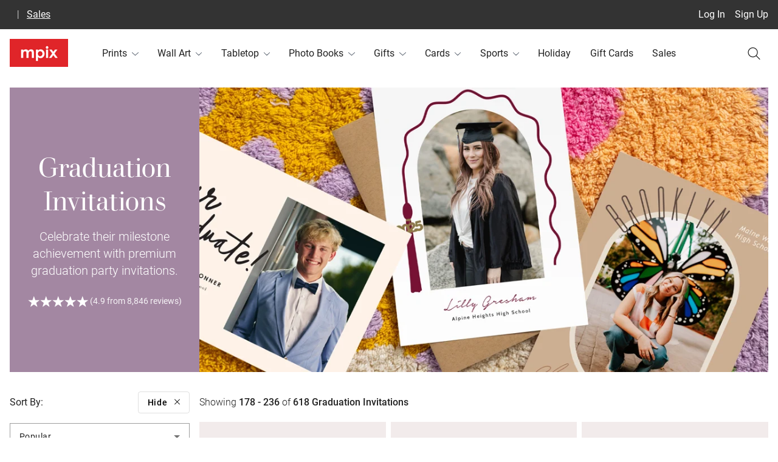

--- FILE ---
content_type: text/css; charset=UTF-8
request_url: https://www.mpix.com/mpix-new/styles-6K2SYH3X.css
body_size: 26018
content:
html{font-family:Roboto,sans-serif;font-weight:400;--tw-text-opacity: 1;color:rgb(17 24 39 / var(--tw-text-opacity))}img{margin:0;width:100%;padding:0;aspect-ratio:1}@font-face{font-display:swap;font-family:Walbaum;font-weight:400;src:url(/assets/fonts/Walbaum-60pt-Regular.otf)}@font-face{font-display:swap;font-family:Roboto;font-weight:300;src:url(/assets/fonts/Roboto-Light.ttf)}@font-face{font-display:swap;font-family:Roboto;font-weight:400;src:url(/assets/fonts/Roboto-Regular.ttf)}@font-face{font-display:swap;font-family:Roboto;font-weight:500;src:url(/assets/fonts/Roboto-Medium.ttf)}@font-face{font-display:swap;font-family:Roboto;font-weight:700;src:url(/assets/fonts/Roboto-Bold.ttf)}.cdk-overlay-pane.no-pad-dialog{position:relative!important}.cdk-overlay-pane.no-pad-dialog .mat-mdc-dialog-container{margin-left:1rem;margin-right:1rem;width:100%;overflow:visible;padding:0}.cdk-overlay-pane.no-pad-dialog .mat-mdc-dialog-container .mdc-dialog__surface{border-radius:.125rem}.cdk-overlay-pane.no-pad-dialog .close-inside.mdc-button--unelevated{position:absolute;right:.25rem;top:.25rem;min-width:0px;font-size:1.5rem;line-height:2rem;--mdc-filled-button-container-color: transparent;z-index:10}.cdk-overlay-pane.no-pad-dialog .close-inside.mat-mdc-mini-fab{position:absolute;right:.5rem;top:.5rem;height:auto;width:auto;min-width:0px;border-radius:9999px;--tw-bg-opacity: 1;background-color:rgb(255 255 255 / var(--tw-bg-opacity));padding-left:.625rem;padding-right:.625rem;font-size:1.125rem;line-height:1.75rem;--tw-text-opacity: 1;color:rgb(0 0 0 / var(--tw-text-opacity))}@media (min-width: 768px){.cdk-overlay-pane.no-pad-dialog .close-inside.mat-mdc-mini-fab{right:1rem;top:1rem;font-size:1.5rem;line-height:2rem}}.cdk-overlay-pane.no-pad-dialog .close-inside.mat-mdc-mini-fab{z-index:10}.cdk-overlay-pane.no-pad-dialog .close-inside.mat-mdc-mini-fab .mat-mdc-button-wrapper{padding-top:.25rem;padding-bottom:.25rem}.cdk-overlay-pane.no-pad-dialog .close-outside.mdc-button--unelevated{position:absolute;right:-1rem;top:-1rem;min-width:0px;border-radius:9999px;border-width:2px;border-style:solid;--tw-border-opacity: 1;border-color:rgb(55 65 81 / var(--tw-border-opacity));padding-left:.5rem;padding-right:.5rem;padding-top:0;padding-bottom:0;font-size:1.25rem;line-height:1.75rem;--mdc-filled-button-container-color: transparent;z-index:10}.standard-dialog{--mat-dialog-actions-padding: 0 24px 20px;--mat-dialog-actions-alignment: center;--mat-dialog-with-actions-content-padding: 20px 24px;--mat-dialog-content-padding: 20px 24px}.standard-dialog .mat-mdc-dialog-container .mat-mdc-dialog-title+.mat-mdc-dialog-content{padding-top:1.25rem}.standard-dialog .mat-mdc-dialog-content p{font-family:Roboto,sans-serif;font-size:.875rem;font-weight:400;line-height:1.5rem;color:#000000de}.standard-dialog .mat-mdc-dialog-container .mdc-dialog__surface{--mdc-dialog-container-shape: 0;--mdc-dialog-container-color: white;--mdc-dialog-subhead-color: black}.standard-dialog .mat-mdc-dialog-title{margin:0;padding:0;text-align:center}.standard-dialog .mat-mdc-dialog-actions .mat-mdc-button:only-child{width:100%}.standard-dialog-backdrop{background-color:#0009}.mdc-button,.mdc-raised-button,.mdc-flat-button,.mdc-stroked-button{border-radius:0}.mdc-button--unelevated.mat-mdc-button-base.mpix-normal-case{text-transform:none}mpix-mobile-menu-link .mdc-button:hover:not(.mdc-button-disabled) .mdc-button-focus-overlay,.header-nav .mdc-button:hover:not(.mdc-button-disabled) .mdc-button-focus-overlay{opacity:0}.mdc-button__label,.actions .action{letter-spacing:.025em}@media (min-width: 640px){.mdc-button__label,.actions .action{letter-spacing:.05em}}.mdc-button--unelevated.icon-btn{display:inline-flex;text-align:center}.mdc-button--unelevated.icon-btn.mat-mdc-button-base{height:auto;width:100%;border-width:2px;border-style:solid;--tw-bg-opacity: 1;background-color:rgb(255 255 255 / var(--tw-bg-opacity));padding:.375rem .75rem;font-size:.875rem;line-height:1.25rem;font-weight:400;--tw-text-opacity: 1;color:rgb(31 41 55 / var(--tw-text-opacity))}.mdc-button--unelevated.icon-btn.mat-primary{--tw-border-opacity: 1;border-color:rgb(229 231 235 / var(--tw-border-opacity))}.mdc-button--unelevated.icon-btn.mat-primary:hover{--tw-text-opacity: 1;color:rgb(11 97 203 / var(--tw-text-opacity))}.mdc-button--unelevated.icon-btn.mat-primary:hover .icon{filter:invert(16%) sepia(52%) saturate(3051%) hue-rotate(214deg) brightness(99%) contrast(91%)}.mdc-button--unelevated.icon-btn.mat-accent{--tw-border-opacity: 1;border-color:rgb(11 97 203 / var(--tw-border-opacity))}.mdc-button--unelevated.icon-btn .mdc-button .mdc-button__label{margin-left:auto;margin-right:auto;align-self:flex-end;text-align:center}.mdc-button--unelevated.icon-btn .icon{margin-left:auto;margin-right:auto;margin-bottom:.5rem;display:inline-block;height:auto;width:auto}.mdc-button--unelevated.icon-btn .label{display:block;text-align:center}.mat-mdc-form-field{margin-bottom:.5rem}.mat-mdc-form-field .mdc-text-field--outlined .mdc-notched-outline .mdc-notched-outline__leading,.mat-mdc-form-field .mdc-text-field--outlined .mdc-notched-outline .mdc-notched-outline__trailing{border-radius:0}.mat-mdc-dialog-surface.mdc-dialog__surface{overflow:visible}.mat-mdc-form-field-infix{min-height:2.5rem!important}@media (min-width: 640px){.mat-mdc-form-field-infix{min-height:2.75rem!important}}.mat-mdc-text-field-wrapper.mdc-text-field--outlined .mat-mdc-form-field-infix{padding-top:.375rem!important;padding-bottom:.375rem!important}@media (min-width: 640px){.mat-mdc-text-field-wrapper.mdc-text-field--outlined .mat-mdc-form-field-infix{padding-top:.625rem!important;padding-bottom:.625rem!important}}.mat-mdc-text-field-wrapper .mat-mdc-form-field-flex .mdc-notched-outline__notch .mat-mdc-floating-label{top:22px;font-size:.875rem;line-height:1.25rem}.mat-mdc-select,.mat-mdc-input-element,.mdc-list-item__primary-text{font-size:.875rem!important;line-height:1.25rem!important}.mdc-notched-outline__notch{border-style:none}.loading-container .mdc-progress-spinner circle,.loading-container .mdc-spinner circle{stroke:#a1a1aa}.cdk-virtual-scroll-orientation-horizontal .cdk-virtual-scroll-content-wrapper{display:flex;flex-direction:row}.mat-mdc-tab-group.mat-mdc-tab-group-stretch-tabs>.mat-mdc-tab-header .mat-mdc-tab{flex-grow:0!important}.mat-mdc-tab-group.sm-tabs .mat-mdc-tab-header,.mat-mdc-tab-group.xs-tabs .mat-mdc-tab-header,.mat-mdc-tab-group.sm-tabs.mdc-primary .mat-mdc-tab-header,.mat-mdc-tab-group.xs-tabs.mdc-primary .mat-mdc-tab-header{margin-bottom:1rem}.mat-mdc-tab-group.sm-tabs .mdc-tab,.mat-mdc-tab-group.xs-tabs .mdc-tab,.mat-mdc-tab-group.sm-tabs.mdc-primary .mdc-tab,.mat-mdc-tab-group.xs-tabs.mdc-primary .mdc-tab{height:2rem;min-width:0px;padding-left:0;padding-right:0}.mat-mdc-tab-group.sm-tabs .mdc-tab__text-label,.mat-mdc-tab-group.xs-tabs .mdc-tab__text-label,.mat-mdc-tab-group.sm-tabs.mdc-primary .mdc-tab__text-label,.mat-mdc-tab-group.xs-tabs.mdc-primary .mdc-tab__text-label{font-weight:400;text-transform:uppercase;opacity:1}.mat-mdc-tab-group.sm-tabs .mat-mdc-tab-header,.mat-mdc-tab-group.sm-tabs.mdc-primary .mat-mdc-tab-header{border-width:0px}.mat-mdc-tab-group.sm-tabs .mdc-tab,.mat-mdc-tab-group.sm-tabs.mdc-primary .mdc-tab{margin-left:1rem;margin-right:1rem}@media (min-width: 768px){.mat-mdc-tab-group.sm-tabs .mdc-tab,.mat-mdc-tab-group.sm-tabs.mdc-primary .mdc-tab{margin-left:1.5rem;margin-right:1.5rem}}.mat-mdc-tab-group.sm-tabs .mdc-tab__text-label,.mat-mdc-tab-group.sm-tabs.mdc-primary .mdc-tab__text-label{font-size:1rem;line-height:1.5rem}@media (min-width: 768px){.mat-mdc-tab-group.sm-tabs .mdc-tab__text-label,.mat-mdc-tab-group.sm-tabs.mdc-primary .mdc-tab__text-label{font-size:1.125rem;line-height:1.75rem}}.mat-mdc-tab-group.sm-tabs .mdc-tab__text-label:hover,.mat-mdc-tab-group.sm-tabs.mdc-primary .mdc-tab__text-label:hover{--tw-text-opacity: 1;color:rgb(59 130 246 / var(--tw-text-opacity))}.mat-mdc-tab-group.sm-tabs .mdc-tab--active .mdc-tab__text-label:hover,.mat-mdc-tab-group.sm-tabs.mdc-primary .mdc-tab--active .mdc-tab__text-label:hover{color:inherit}.mat-mdc-tab-group.sm-tabs .mdc-tab-indicator__content,.mat-mdc-tab-group.sm-tabs.mdc-primary .mdc-tab-indicator__content{border-width:0px!important;border-bottom-width:3px!important;--tw-border-opacity: 1 !important;border-color:rgb(59 130 246 / var(--tw-border-opacity))!important}.mat-mdc-tab-group.xs-tabs,.mat-mdc-tab-group.xs-tabs.mdc-primary{align-items:baseline}.mat-mdc-tab-group.xs-tabs .mat-mdc-tab-header,.mat-mdc-tab-group.xs-tabs.mdc-primary .mat-mdc-tab-header{border-bottom-width:1px}.mat-mdc-tab-group.xs-tabs .mat-mdc-tab-labels,.mat-mdc-tab-group.xs-tabs.mdc-primary .mat-mdc-tab-labels{justify-content:flex-start}.mat-mdc-tab-group.xs-tabs .mdc-tab,.mat-mdc-tab-group.xs-tabs.mdc-primary .mdc-tab{margin-right:1rem;height:3.5rem;padding-left:.5rem;padding-right:.5rem}.mat-mdc-tab-group.xs-tabs .mdc-tab__text-label,.mat-mdc-tab-group.xs-tabs.mdc-primary .mdc-tab__text-label{font-size:.875rem;line-height:1.25rem;letter-spacing:.025em}.mat-mdc-tab-group.xs-tabs .mdc-tab__text-label:hover,.mat-mdc-tab-group.xs-tabs.mdc-primary .mdc-tab__text-label:hover{--tw-text-opacity: 1;color:rgb(59 130 246 / var(--tw-text-opacity))}.mat-mdc-tab-group.xs-tabs .mdc-tab--active .mdc-tab__text-label:hover,.mat-mdc-tab-group.xs-tabs.mdc-primary .mdc-tab--active .mdc-tab__text-label:hover{color:inherit}.mat-mdc-tab-group.xs-tabs .mdc-tab-indicator__content,.mat-mdc-tab-group.xs-tabs.mdc-primary .mdc-tab-indicator__content{border-width:2px}.mat-mdc-form-field.full{width:100%}.mat-mdc-form-field.hide-bottom .mat-mdc-form-field-bottom-align{display:none}.mat-mdc-form-field.inline{margin-bottom:0}.basic-button-border .mdc-text-field--outlined:not(.mdc-text-field--disabled) .mdc-notched-outline__leading,.basic-button-border .mdc-text-field--outlined:not(.mdc-text-field--disabled) .mdc-notched-outline__notch,.basic-button-border .mdc-text-field--outlined:not(.mdc-text-field--disabled) .mdc-notched-outline__trailing{border-color:var(--mdc-outlined-button-outline-color, var(--mat-app-outline))}.mpix-tooltip-sm.mdc-tooltip .mdc-tooltip__surface{display:inline-block;--tw-bg-opacity: 1;background-color:rgb(0 0 0 / var(--tw-bg-opacity));padding:.25rem .5rem;text-align:center;font-size:.75rem;line-height:1.5rem;--tw-text-opacity: 1;color:rgb(255 255 255 / var(--tw-text-opacity))}.mat-mdc-snack-bar-container{--mdc-snackbar-container-color: #2090e0;--mat-snack-bar-button-color: #ffffff}.mat-mdc-snack-bar-container .mdc-snackbar__surface{background-color:#2090e0!important}.mat-mdc-snack-bar-container .mdc-snackbar__label,.mat-mdc-snack-bar-container .mat-mdc-snack-bar-action{color:#fff!important}.mat-mdc-snack-bar-container .mat-mdc-snack-bar-action .mat-mdc-button{color:#fff!important;font-weight:600}.mat-mdc-snack-bar-container .mat-mdc-snack-bar-action .mat-mdc-button:hover{background-color:#ffffff1a}.snackbar-top{margin:1rem!important;max-width:calc(100vw - 2rem)!important}@media (min-width: 768px){.snackbar-top{max-width:100%!important}}.snackbar-top .mat-mdc-snack-bar-container{box-shadow:0 4px 12px #00000026!important}.snackbar-warn .mat-mdc-snack-bar-container{--mdc-snackbar-container-color: #da172f}.snackbar-warn .mat-mdc-snack-bar-container .mdc-snackbar__surface{background-color:#da172f!important}.snackbar-success .mat-mdc-snack-bar-container{--mdc-snackbar-container-color: #10b981}.snackbar-success .mat-mdc-snack-bar-container .mdc-snackbar__surface{background-color:#10b981!important}.snackbar-info .mat-mdc-snack-bar-container{--mdc-snackbar-container-color: #945b5a}.snackbar-info .mat-mdc-snack-bar-container .mdc-snackbar__surface{background-color:#945b5a!important}html{--mat-badge-text-font: Roboto, sans-serif;--mat-badge-text-size: 12px;--mat-badge-text-weight: 600;--mat-badge-small-size-text-size: 9px;--mat-badge-large-size-text-size: 24px}.mat-h1,.mat-headline-5,.mat-typography .mat-h1,.mat-typography .mat-headline-5,.mat-typography h1{font:400 24px/32px Roboto,sans-serif;letter-spacing:normal;margin:0 0 16px}.mat-h2,.mat-headline-6,.mat-typography .mat-h2,.mat-typography .mat-headline-6,.mat-typography h2{font:500 20px/32px Roboto,sans-serif;letter-spacing:.0125em;margin:0 0 16px}.mat-h3,.mat-subtitle-1,.mat-typography .mat-h3,.mat-typography .mat-subtitle-1,.mat-typography h3{font:400 16px/28px Roboto,sans-serif;letter-spacing:.009375em;margin:0 0 16px}.mat-h4,.mat-body-1,.mat-typography .mat-h4,.mat-typography .mat-body-1,.mat-typography h4{font:400 16px/24px Roboto,sans-serif;letter-spacing:.03125em;margin:0 0 16px}.mat-h5,.mat-typography .mat-h5,.mat-typography h5{font:400 11.62px/20px Roboto,sans-serif;margin:0 0 12px}.mat-h6,.mat-typography .mat-h6,.mat-typography h6{font:400 9.38px/20px Roboto,sans-serif;margin:0 0 12px}.mat-body-strong,.mat-subtitle-2,.mat-typography .mat-body-strong,.mat-typography .mat-subtitle-2{font:500 14px/22px Roboto,sans-serif;letter-spacing:.0071428571em}.mat-body,.mat-body-2,.mat-typography .mat-body,.mat-typography .mat-body-2,.mat-typography{font:400 14px/20px Roboto,sans-serif;letter-spacing:.0178571429em}.mat-body p,.mat-body-2 p,.mat-typography .mat-body p,.mat-typography .mat-body-2 p,.mat-typography p{margin:0 0 12px}.mat-small,.mat-caption,.mat-typography .mat-small,.mat-typography .mat-caption{font:400 12px/20px Roboto,sans-serif;letter-spacing:.0333333333em}.mat-headline-1,.mat-typography .mat-headline-1{font:300 96px/96px Roboto,sans-serif;letter-spacing:-.015625em;margin:0 0 56px}.mat-headline-2,.mat-typography .mat-headline-2{font:300 60px/60px Roboto,sans-serif;letter-spacing:-.0083333333em;margin:0 0 64px}.mat-headline-3,.mat-typography .mat-headline-3{font:400 48px/50px Roboto,sans-serif;letter-spacing:normal;margin:0 0 64px}.mat-headline-4,.mat-typography .mat-headline-4{font:400 34px/40px Roboto,sans-serif;letter-spacing:.0073529412em;margin:0 0 64px}html{--mat-bottom-sheet-container-text-font: Roboto, sans-serif;--mat-bottom-sheet-container-text-line-height: 20px;--mat-bottom-sheet-container-text-size: 14px;--mat-bottom-sheet-container-text-tracking: .0178571429em;--mat-bottom-sheet-container-text-weight: 400;--mat-legacy-button-toggle-label-text-font: Roboto, sans-serif;--mat-legacy-button-toggle-label-text-line-height: 24px;--mat-legacy-button-toggle-label-text-size: 16px;--mat-legacy-button-toggle-label-text-tracking: .03125em;--mat-legacy-button-toggle-label-text-weight: 400;--mat-standard-button-toggle-label-text-font: Roboto, sans-serif;--mat-standard-button-toggle-label-text-line-height: 24px;--mat-standard-button-toggle-label-text-size: 16px;--mat-standard-button-toggle-label-text-tracking: .03125em;--mat-standard-button-toggle-label-text-weight: 400;--mat-datepicker-calendar-text-font: Roboto, sans-serif;--mat-datepicker-calendar-text-size: 13px;--mat-datepicker-calendar-body-label-text-size: 14px;--mat-datepicker-calendar-body-label-text-weight: 500;--mat-datepicker-calendar-period-button-text-size: 14px;--mat-datepicker-calendar-period-button-text-weight: 500;--mat-datepicker-calendar-header-text-size: 11px;--mat-datepicker-calendar-header-text-weight: 400;--mat-expansion-header-text-font: Roboto, sans-serif;--mat-expansion-header-text-size: 14px;--mat-expansion-header-text-weight: 500;--mat-expansion-header-text-line-height: inherit;--mat-expansion-header-text-tracking: inherit;--mat-expansion-container-text-font: Roboto, sans-serif;--mat-expansion-container-text-line-height: 20px;--mat-expansion-container-text-size: 14px;--mat-expansion-container-text-tracking: .0178571429em;--mat-expansion-container-text-weight: 400;--mat-grid-list-tile-header-primary-text-size: 14px;--mat-grid-list-tile-header-secondary-text-size: 12px;--mat-grid-list-tile-footer-primary-text-size: 14px;--mat-grid-list-tile-footer-secondary-text-size: 12px;--mat-stepper-container-text-font: Roboto, sans-serif;--mat-stepper-header-label-text-font: Roboto, sans-serif;--mat-stepper-header-label-text-size: 14px;--mat-stepper-header-label-text-weight: 400;--mat-stepper-header-error-state-label-text-size: 16px;--mat-stepper-header-selected-state-label-text-size: 16px;--mat-stepper-header-selected-state-label-text-weight: 400;--mat-toolbar-title-text-font: Roboto, sans-serif;--mat-toolbar-title-text-line-height: 32px;--mat-toolbar-title-text-size: 20px;--mat-toolbar-title-text-tracking: .0125em;--mat-toolbar-title-text-weight: 500;--mat-tree-node-text-font: Roboto, sans-serif;--mat-tree-node-text-size: 14px;--mat-tree-node-text-weight: 400;--mat-option-label-text-font: Roboto, sans-serif;--mat-option-label-text-line-height: 24px;--mat-option-label-text-size: 16px;--mat-option-label-text-tracking: .03125em;--mat-option-label-text-weight: 400;--mat-optgroup-label-text-font: Roboto, sans-serif;--mat-optgroup-label-text-line-height: 24px;--mat-optgroup-label-text-size: 16px;--mat-optgroup-label-text-tracking: .03125em;--mat-optgroup-label-text-weight: 400;--mat-card-title-text-font: Roboto, sans-serif;--mat-card-title-text-line-height: 32px;--mat-card-title-text-size: 20px;--mat-card-title-text-tracking: .0125em;--mat-card-title-text-weight: 500;--mat-card-subtitle-text-font: Roboto, sans-serif;--mat-card-subtitle-text-line-height: 22px;--mat-card-subtitle-text-size: 14px;--mat-card-subtitle-text-tracking: .0071428571em;--mat-card-subtitle-text-weight: 500;--mdc-plain-tooltip-supporting-text-font: Roboto, sans-serif;--mdc-plain-tooltip-supporting-text-size: 12px;--mdc-plain-tooltip-supporting-text-weight: 400;--mdc-plain-tooltip-supporting-text-tracking: .0333333333em;--mdc-filled-text-field-label-text-font: Roboto, sans-serif;--mdc-filled-text-field-label-text-size: 16px;--mdc-filled-text-field-label-text-tracking: .03125em;--mdc-filled-text-field-label-text-weight: 400;--mdc-outlined-text-field-label-text-font: Roboto, sans-serif;--mdc-outlined-text-field-label-text-size: 16px;--mdc-outlined-text-field-label-text-tracking: .03125em;--mdc-outlined-text-field-label-text-weight: 400;--mat-form-field-container-text-font: Roboto, sans-serif;--mat-form-field-container-text-line-height: 24px;--mat-form-field-container-text-size: 16px;--mat-form-field-container-text-tracking: .03125em;--mat-form-field-container-text-weight: 400;--mat-form-field-outlined-label-text-populated-size: 16px;--mat-form-field-subscript-text-font: Roboto, sans-serif;--mat-form-field-subscript-text-line-height: 20px;--mat-form-field-subscript-text-size: 12px;--mat-form-field-subscript-text-tracking: .0333333333em;--mat-form-field-subscript-text-weight: 400;--mat-select-trigger-text-font: Roboto, sans-serif;--mat-select-trigger-text-line-height: 24px;--mat-select-trigger-text-size: 16px;--mat-select-trigger-text-tracking: .03125em;--mat-select-trigger-text-weight: 400;--mdc-dialog-subhead-font: Roboto, sans-serif;--mdc-dialog-subhead-line-height: 32px;--mdc-dialog-subhead-size: 20px;--mdc-dialog-subhead-weight: 500;--mdc-dialog-subhead-tracking: .0125em;--mdc-dialog-supporting-text-font: Roboto, sans-serif;--mdc-dialog-supporting-text-line-height: 24px;--mdc-dialog-supporting-text-size: 16px;--mdc-dialog-supporting-text-weight: 400;--mdc-dialog-supporting-text-tracking: .03125em}html{--mat-radio-label-text-font: Roboto, sans-serif;--mat-radio-label-text-line-height: 20px;--mat-radio-label-text-size: 14px;--mat-radio-label-text-tracking: .0178571429em;--mat-radio-label-text-weight: 400;--mdc-slider-label-label-text-font: Roboto, sans-serif;--mdc-slider-label-label-text-size: 14px;--mdc-slider-label-label-text-line-height: 22px;--mdc-slider-label-label-text-tracking: .0071428571em;--mdc-slider-label-label-text-weight: 500;--mat-menu-item-label-text-font: Roboto, sans-serif;--mat-menu-item-label-text-size: 16px;--mat-menu-item-label-text-tracking: .03125em;--mat-menu-item-label-text-line-height: 24px;--mat-menu-item-label-text-weight: 400;--mdc-list-list-item-label-text-font: Roboto, sans-serif;--mdc-list-list-item-label-text-line-height: 24px;--mdc-list-list-item-label-text-size: 16px;--mdc-list-list-item-label-text-tracking: .03125em;--mdc-list-list-item-label-text-weight: 400;--mdc-list-list-item-supporting-text-font: Roboto, sans-serif;--mdc-list-list-item-supporting-text-line-height: 20px;--mdc-list-list-item-supporting-text-size: 14px;--mdc-list-list-item-supporting-text-tracking: .0178571429em;--mdc-list-list-item-supporting-text-weight: 400;--mdc-list-list-item-trailing-supporting-text-font: Roboto, sans-serif;--mdc-list-list-item-trailing-supporting-text-line-height: 20px;--mdc-list-list-item-trailing-supporting-text-size: 12px;--mdc-list-list-item-trailing-supporting-text-tracking: .0333333333em;--mdc-list-list-item-trailing-supporting-text-weight: 400}html{--mat-paginator-container-text-font: Roboto, sans-serif;--mat-paginator-container-text-line-height: 20px;--mat-paginator-container-text-size: 12px;--mat-paginator-container-text-tracking: .0333333333em;--mat-paginator-container-text-weight: 400;--mat-paginator-select-trigger-text-size: 12px}.mat-mdc-tab-header{--mat-tab-header-label-text-font: Roboto, sans-serif;--mat-tab-header-label-text-size: 14px;--mat-tab-header-label-text-tracking: .0892857143em;--mat-tab-header-label-text-line-height: 36px;--mat-tab-header-label-text-weight: 500}html{--mat-checkbox-label-text-font: Roboto, sans-serif;--mat-checkbox-label-text-line-height: 20px;--mat-checkbox-label-text-size: 14px;--mat-checkbox-label-text-tracking: .0178571429em;--mat-checkbox-label-text-weight: 400;--mdc-text-button-label-text-font: Roboto, sans-serif;--mdc-text-button-label-text-size: 14px;--mdc-text-button-label-text-tracking: .0892857143em;--mdc-text-button-label-text-weight: 500;--mdc-text-button-label-text-transform: none;--mdc-filled-button-label-text-font: Roboto, sans-serif;--mdc-filled-button-label-text-size: 14px;--mdc-filled-button-label-text-tracking: .0892857143em;--mdc-filled-button-label-text-weight: 500;--mdc-filled-button-label-text-transform: none;--mdc-protected-button-label-text-font: Roboto, sans-serif;--mdc-protected-button-label-text-size: 14px;--mdc-protected-button-label-text-tracking: .0892857143em;--mdc-protected-button-label-text-weight: 500;--mdc-protected-button-label-text-transform: none;--mdc-outlined-button-label-text-font: Roboto, sans-serif;--mdc-outlined-button-label-text-size: 14px;--mdc-outlined-button-label-text-tracking: .0892857143em;--mdc-outlined-button-label-text-weight: 500;--mdc-outlined-button-label-text-transform: none;--mdc-extended-fab-label-text-font: Roboto, sans-serif;--mdc-extended-fab-label-text-size: 14px;--mdc-extended-fab-label-text-tracking: .0892857143em;--mdc-extended-fab-label-text-weight: 500;--mdc-snackbar-supporting-text-font: Roboto, sans-serif;--mdc-snackbar-supporting-text-line-height: 20px;--mdc-snackbar-supporting-text-size: 14px;--mdc-snackbar-supporting-text-weight: 400;--mat-table-header-headline-font: Roboto, sans-serif;--mat-table-header-headline-line-height: 22px;--mat-table-header-headline-size: 14px;--mat-table-header-headline-weight: 500;--mat-table-header-headline-tracking: .0071428571em;--mat-table-row-item-label-text-font: Roboto, sans-serif;--mat-table-row-item-label-text-line-height: 20px;--mat-table-row-item-label-text-size: 14px;--mat-table-row-item-label-text-weight: 400;--mat-table-row-item-label-text-tracking: .0178571429em;--mat-table-footer-supporting-text-font: Roboto, sans-serif;--mat-table-footer-supporting-text-line-height: 20px;--mat-table-footer-supporting-text-size: 14px;--mat-table-footer-supporting-text-weight: 400;--mat-table-footer-supporting-text-tracking: .0178571429em}.mat-ripple{overflow:hidden;position:relative}.mat-ripple:not(:empty){transform:translateZ(0)}.mat-ripple.mat-ripple-unbounded{overflow:visible}.mat-ripple-element{position:absolute;border-radius:50%;pointer-events:none;transition:opacity,transform 0ms cubic-bezier(0,0,.2,1);transform:scale3d(0,0,0);background-color:var(--mat-ripple-color, rgba(0, 0, 0, .1))}.cdk-high-contrast-active .mat-ripple-element,.cdk-drag-preview .mat-ripple-element,.cdk-drag-placeholder .mat-ripple-element{display:none}.cdk-visually-hidden{border:0;clip:rect(0 0 0 0);height:1px;margin:-1px;overflow:hidden;padding:0;position:absolute;width:1px;white-space:nowrap;outline:0;-webkit-appearance:none;-moz-appearance:none;left:0}[dir=rtl] .cdk-visually-hidden{left:auto;right:0}.cdk-overlay-container,.cdk-global-overlay-wrapper{pointer-events:none;top:0;left:0;height:100%;width:100%}.cdk-overlay-container{position:fixed;z-index:1000}.cdk-overlay-container:empty{display:none}.cdk-global-overlay-wrapper{display:flex;position:absolute;z-index:1000}.cdk-overlay-pane{position:absolute;pointer-events:auto;box-sizing:border-box;z-index:1000;display:flex;max-width:100%;max-height:100%}.cdk-overlay-backdrop{position:absolute;inset:0;z-index:1000;pointer-events:auto;-webkit-tap-highlight-color:transparent;transition:opacity .4s cubic-bezier(.25,.8,.25,1);opacity:0}.cdk-overlay-backdrop.cdk-overlay-backdrop-showing{opacity:1}.cdk-high-contrast-active .cdk-overlay-backdrop.cdk-overlay-backdrop-showing{opacity:.6}.cdk-overlay-dark-backdrop{background:#00000052}.cdk-overlay-transparent-backdrop{transition:visibility 1ms linear,opacity 1ms linear;visibility:hidden;opacity:1}.cdk-overlay-transparent-backdrop.cdk-overlay-backdrop-showing{opacity:0;visibility:visible}.cdk-overlay-backdrop-noop-animation{transition:none}.cdk-overlay-connected-position-bounding-box{position:absolute;z-index:1000;display:flex;flex-direction:column;min-width:1px;min-height:1px}.cdk-global-scrollblock{position:fixed;width:100%;overflow-y:scroll}textarea.cdk-textarea-autosize{resize:none}textarea.cdk-textarea-autosize-measuring{padding:2px 0!important;box-sizing:content-box!important;height:auto!important;overflow:hidden!important}textarea.cdk-textarea-autosize-measuring-firefox{padding:2px 0!important;box-sizing:content-box!important;height:0!important}@keyframes cdk-text-field-autofill-start{}@keyframes cdk-text-field-autofill-end{}.cdk-text-field-autofill-monitored:-webkit-autofill{animation:cdk-text-field-autofill-start 0s 1ms}.cdk-text-field-autofill-monitored:not(:-webkit-autofill){animation:cdk-text-field-autofill-end 0s 1ms}.mat-focus-indicator{position:relative}.mat-focus-indicator:before{inset:0;position:absolute;box-sizing:border-box;pointer-events:none;display:var(--mat-focus-indicator-display, none);border:var(--mat-focus-indicator-border-width, 3px) var(--mat-focus-indicator-border-style, solid) var(--mat-focus-indicator-border-color, transparent);border-radius:var(--mat-focus-indicator-border-radius, 4px)}.mat-focus-indicator:focus:before{content:""}.cdk-high-contrast-active{--mat-focus-indicator-display: block}.mat-mdc-focus-indicator{position:relative}.mat-mdc-focus-indicator:before{inset:0;position:absolute;box-sizing:border-box;pointer-events:none;display:var(--mat-mdc-focus-indicator-display, none);border:var(--mat-mdc-focus-indicator-border-width, 3px) var(--mat-mdc-focus-indicator-border-style, solid) var(--mat-mdc-focus-indicator-border-color, transparent);border-radius:var(--mat-mdc-focus-indicator-border-radius, 4px)}.mat-mdc-focus-indicator:focus:before{content:""}.cdk-high-contrast-active{--mat-mdc-focus-indicator-display: block}.mat-app-background{background-color:var(--mat-app-background-color, var(--mat-app-background, transparent));color:var(--mat-app-text-color, var(--mat-app-on-background, inherit))}.mat-elevation-z0,.mat-mdc-elevation-specific.mat-elevation-z0{box-shadow:var(--mat-app-elevation-shadow-level-0, none)}.mat-elevation-z1,.mat-mdc-elevation-specific.mat-elevation-z1{box-shadow:var(--mat-app-elevation-shadow-level-1, none)}.mat-elevation-z2,.mat-mdc-elevation-specific.mat-elevation-z2{box-shadow:var(--mat-app-elevation-shadow-level-2, none)}.mat-elevation-z3,.mat-mdc-elevation-specific.mat-elevation-z3{box-shadow:var(--mat-app-elevation-shadow-level-3, none)}.mat-elevation-z4,.mat-mdc-elevation-specific.mat-elevation-z4{box-shadow:var(--mat-app-elevation-shadow-level-4, none)}.mat-elevation-z5,.mat-mdc-elevation-specific.mat-elevation-z5{box-shadow:var(--mat-app-elevation-shadow-level-5, none)}.mat-elevation-z6,.mat-mdc-elevation-specific.mat-elevation-z6{box-shadow:var(--mat-app-elevation-shadow-level-6, none)}.mat-elevation-z7,.mat-mdc-elevation-specific.mat-elevation-z7{box-shadow:var(--mat-app-elevation-shadow-level-7, none)}.mat-elevation-z8,.mat-mdc-elevation-specific.mat-elevation-z8{box-shadow:var(--mat-app-elevation-shadow-level-8, none)}.mat-elevation-z9,.mat-mdc-elevation-specific.mat-elevation-z9{box-shadow:var(--mat-app-elevation-shadow-level-9, none)}.mat-elevation-z10,.mat-mdc-elevation-specific.mat-elevation-z10{box-shadow:var(--mat-app-elevation-shadow-level-10, none)}.mat-elevation-z11,.mat-mdc-elevation-specific.mat-elevation-z11{box-shadow:var(--mat-app-elevation-shadow-level-11, none)}.mat-elevation-z12,.mat-mdc-elevation-specific.mat-elevation-z12{box-shadow:var(--mat-app-elevation-shadow-level-12, none)}.mat-elevation-z13,.mat-mdc-elevation-specific.mat-elevation-z13{box-shadow:var(--mat-app-elevation-shadow-level-13, none)}.mat-elevation-z14,.mat-mdc-elevation-specific.mat-elevation-z14{box-shadow:var(--mat-app-elevation-shadow-level-14, none)}.mat-elevation-z15,.mat-mdc-elevation-specific.mat-elevation-z15{box-shadow:var(--mat-app-elevation-shadow-level-15, none)}.mat-elevation-z16,.mat-mdc-elevation-specific.mat-elevation-z16{box-shadow:var(--mat-app-elevation-shadow-level-16, none)}.mat-elevation-z17,.mat-mdc-elevation-specific.mat-elevation-z17{box-shadow:var(--mat-app-elevation-shadow-level-17, none)}.mat-elevation-z18,.mat-mdc-elevation-specific.mat-elevation-z18{box-shadow:var(--mat-app-elevation-shadow-level-18, none)}.mat-elevation-z19,.mat-mdc-elevation-specific.mat-elevation-z19{box-shadow:var(--mat-app-elevation-shadow-level-19, none)}.mat-elevation-z20,.mat-mdc-elevation-specific.mat-elevation-z20{box-shadow:var(--mat-app-elevation-shadow-level-20, none)}.mat-elevation-z21,.mat-mdc-elevation-specific.mat-elevation-z21{box-shadow:var(--mat-app-elevation-shadow-level-21, none)}.mat-elevation-z22,.mat-mdc-elevation-specific.mat-elevation-z22{box-shadow:var(--mat-app-elevation-shadow-level-22, none)}.mat-elevation-z23,.mat-mdc-elevation-specific.mat-elevation-z23{box-shadow:var(--mat-app-elevation-shadow-level-23, none)}.mat-elevation-z24,.mat-mdc-elevation-specific.mat-elevation-z24{box-shadow:var(--mat-app-elevation-shadow-level-24, none)}.mat-theme-loaded-marker{display:none}html{--mat-ripple-color: rgba(0, 0, 0, .1);--mat-option-selected-state-label-text-color: #141414;--mat-option-label-text-color: rgba(0, 0, 0, .87);--mat-option-hover-state-layer-color: rgba(0, 0, 0, .04);--mat-option-focus-state-layer-color: rgba(0, 0, 0, .04);--mat-option-selected-state-layer-color: rgba(0, 0, 0, .04)}.mat-accent{--mat-option-selected-state-label-text-color: #945b5a;--mat-option-label-text-color: rgba(0, 0, 0, .87);--mat-option-hover-state-layer-color: rgba(0, 0, 0, .04);--mat-option-focus-state-layer-color: rgba(0, 0, 0, .04);--mat-option-selected-state-layer-color: rgba(0, 0, 0, .04)}.mat-warn{--mat-option-selected-state-label-text-color: #da172f;--mat-option-label-text-color: rgba(0, 0, 0, .87);--mat-option-hover-state-layer-color: rgba(0, 0, 0, .04);--mat-option-focus-state-layer-color: rgba(0, 0, 0, .04);--mat-option-selected-state-layer-color: rgba(0, 0, 0, .04)}html{--mat-optgroup-label-text-color: rgba(0, 0, 0, .87)}.mat-primary{--mat-full-pseudo-checkbox-selected-icon-color: #141414;--mat-full-pseudo-checkbox-selected-checkmark-color: #fafafa;--mat-full-pseudo-checkbox-unselected-icon-color: rgba(0, 0, 0, .54);--mat-full-pseudo-checkbox-disabled-selected-checkmark-color: #fafafa;--mat-full-pseudo-checkbox-disabled-unselected-icon-color: #b0b0b0;--mat-full-pseudo-checkbox-disabled-selected-icon-color: #b0b0b0;--mat-minimal-pseudo-checkbox-selected-checkmark-color: #141414;--mat-minimal-pseudo-checkbox-disabled-selected-checkmark-color: #b0b0b0}html,.mat-accent{--mat-full-pseudo-checkbox-selected-icon-color: #945b5a;--mat-full-pseudo-checkbox-selected-checkmark-color: #fafafa;--mat-full-pseudo-checkbox-unselected-icon-color: rgba(0, 0, 0, .54);--mat-full-pseudo-checkbox-disabled-selected-checkmark-color: #fafafa;--mat-full-pseudo-checkbox-disabled-unselected-icon-color: #b0b0b0;--mat-full-pseudo-checkbox-disabled-selected-icon-color: #b0b0b0;--mat-minimal-pseudo-checkbox-selected-checkmark-color: #945b5a;--mat-minimal-pseudo-checkbox-disabled-selected-checkmark-color: #b0b0b0}.mat-warn{--mat-full-pseudo-checkbox-selected-icon-color: #da172f;--mat-full-pseudo-checkbox-selected-checkmark-color: #fafafa;--mat-full-pseudo-checkbox-unselected-icon-color: rgba(0, 0, 0, .54);--mat-full-pseudo-checkbox-disabled-selected-checkmark-color: #fafafa;--mat-full-pseudo-checkbox-disabled-unselected-icon-color: #b0b0b0;--mat-full-pseudo-checkbox-disabled-selected-icon-color: #b0b0b0;--mat-minimal-pseudo-checkbox-selected-checkmark-color: #da172f;--mat-minimal-pseudo-checkbox-disabled-selected-checkmark-color: #b0b0b0}html{--mat-app-background-color: #fafafa;--mat-app-text-color: rgba(0, 0, 0, .87);--mat-app-elevation-shadow-level-0: 0px 0px 0px 0px rgba(0, 0, 0, .2), 0px 0px 0px 0px rgba(0, 0, 0, .14), 0px 0px 0px 0px rgba(0, 0, 0, .12);--mat-app-elevation-shadow-level-1: 0px 2px 1px -1px rgba(0, 0, 0, .2), 0px 1px 1px 0px rgba(0, 0, 0, .14), 0px 1px 3px 0px rgba(0, 0, 0, .12);--mat-app-elevation-shadow-level-2: 0px 3px 1px -2px rgba(0, 0, 0, .2), 0px 2px 2px 0px rgba(0, 0, 0, .14), 0px 1px 5px 0px rgba(0, 0, 0, .12);--mat-app-elevation-shadow-level-3: 0px 3px 3px -2px rgba(0, 0, 0, .2), 0px 3px 4px 0px rgba(0, 0, 0, .14), 0px 1px 8px 0px rgba(0, 0, 0, .12);--mat-app-elevation-shadow-level-4: 0px 2px 4px -1px rgba(0, 0, 0, .2), 0px 4px 5px 0px rgba(0, 0, 0, .14), 0px 1px 10px 0px rgba(0, 0, 0, .12);--mat-app-elevation-shadow-level-5: 0px 3px 5px -1px rgba(0, 0, 0, .2), 0px 5px 8px 0px rgba(0, 0, 0, .14), 0px 1px 14px 0px rgba(0, 0, 0, .12);--mat-app-elevation-shadow-level-6: 0px 3px 5px -1px rgba(0, 0, 0, .2), 0px 6px 10px 0px rgba(0, 0, 0, .14), 0px 1px 18px 0px rgba(0, 0, 0, .12);--mat-app-elevation-shadow-level-7: 0px 4px 5px -2px rgba(0, 0, 0, .2), 0px 7px 10px 1px rgba(0, 0, 0, .14), 0px 2px 16px 1px rgba(0, 0, 0, .12);--mat-app-elevation-shadow-level-8: 0px 5px 5px -3px rgba(0, 0, 0, .2), 0px 8px 10px 1px rgba(0, 0, 0, .14), 0px 3px 14px 2px rgba(0, 0, 0, .12);--mat-app-elevation-shadow-level-9: 0px 5px 6px -3px rgba(0, 0, 0, .2), 0px 9px 12px 1px rgba(0, 0, 0, .14), 0px 3px 16px 2px rgba(0, 0, 0, .12);--mat-app-elevation-shadow-level-10: 0px 6px 6px -3px rgba(0, 0, 0, .2), 0px 10px 14px 1px rgba(0, 0, 0, .14), 0px 4px 18px 3px rgba(0, 0, 0, .12);--mat-app-elevation-shadow-level-11: 0px 6px 7px -4px rgba(0, 0, 0, .2), 0px 11px 15px 1px rgba(0, 0, 0, .14), 0px 4px 20px 3px rgba(0, 0, 0, .12);--mat-app-elevation-shadow-level-12: 0px 7px 8px -4px rgba(0, 0, 0, .2), 0px 12px 17px 2px rgba(0, 0, 0, .14), 0px 5px 22px 4px rgba(0, 0, 0, .12);--mat-app-elevation-shadow-level-13: 0px 7px 8px -4px rgba(0, 0, 0, .2), 0px 13px 19px 2px rgba(0, 0, 0, .14), 0px 5px 24px 4px rgba(0, 0, 0, .12);--mat-app-elevation-shadow-level-14: 0px 7px 9px -4px rgba(0, 0, 0, .2), 0px 14px 21px 2px rgba(0, 0, 0, .14), 0px 5px 26px 4px rgba(0, 0, 0, .12);--mat-app-elevation-shadow-level-15: 0px 8px 9px -5px rgba(0, 0, 0, .2), 0px 15px 22px 2px rgba(0, 0, 0, .14), 0px 6px 28px 5px rgba(0, 0, 0, .12);--mat-app-elevation-shadow-level-16: 0px 8px 10px -5px rgba(0, 0, 0, .2), 0px 16px 24px 2px rgba(0, 0, 0, .14), 0px 6px 30px 5px rgba(0, 0, 0, .12);--mat-app-elevation-shadow-level-17: 0px 8px 11px -5px rgba(0, 0, 0, .2), 0px 17px 26px 2px rgba(0, 0, 0, .14), 0px 6px 32px 5px rgba(0, 0, 0, .12);--mat-app-elevation-shadow-level-18: 0px 9px 11px -5px rgba(0, 0, 0, .2), 0px 18px 28px 2px rgba(0, 0, 0, .14), 0px 7px 34px 6px rgba(0, 0, 0, .12);--mat-app-elevation-shadow-level-19: 0px 9px 12px -6px rgba(0, 0, 0, .2), 0px 19px 29px 2px rgba(0, 0, 0, .14), 0px 7px 36px 6px rgba(0, 0, 0, .12);--mat-app-elevation-shadow-level-20: 0px 10px 13px -6px rgba(0, 0, 0, .2), 0px 20px 31px 3px rgba(0, 0, 0, .14), 0px 8px 38px 7px rgba(0, 0, 0, .12);--mat-app-elevation-shadow-level-21: 0px 10px 13px -6px rgba(0, 0, 0, .2), 0px 21px 33px 3px rgba(0, 0, 0, .14), 0px 8px 40px 7px rgba(0, 0, 0, .12);--mat-app-elevation-shadow-level-22: 0px 10px 14px -6px rgba(0, 0, 0, .2), 0px 22px 35px 3px rgba(0, 0, 0, .14), 0px 8px 42px 7px rgba(0, 0, 0, .12);--mat-app-elevation-shadow-level-23: 0px 11px 14px -7px rgba(0, 0, 0, .2), 0px 23px 36px 3px rgba(0, 0, 0, .14), 0px 9px 44px 8px rgba(0, 0, 0, .12);--mat-app-elevation-shadow-level-24: 0px 11px 15px -7px rgba(0, 0, 0, .2), 0px 24px 38px 3px rgba(0, 0, 0, .14), 0px 9px 46px 8px rgba(0, 0, 0, .12);--mat-option-label-text-font: Roboto, sans-serif;--mat-option-label-text-line-height: 24px;--mat-option-label-text-size: 16px;--mat-option-label-text-tracking: .03125em;--mat-option-label-text-weight: 400;--mat-optgroup-label-text-font: Roboto, sans-serif;--mat-optgroup-label-text-line-height: 24px;--mat-optgroup-label-text-size: 16px;--mat-optgroup-label-text-tracking: .03125em;--mat-optgroup-label-text-weight: 400;--mdc-elevated-card-container-shape: 4px;--mdc-outlined-card-container-shape: 4px;--mdc-outlined-card-outline-width: 1px;--mdc-elevated-card-container-color: white;--mdc-elevated-card-container-elevation: 0px 2px 1px -1px rgba(0, 0, 0, .2), 0px 1px 1px 0px rgba(0, 0, 0, .14), 0px 1px 3px 0px rgba(0, 0, 0, .12);--mdc-outlined-card-container-color: white;--mdc-outlined-card-outline-color: rgba(0, 0, 0, .12);--mdc-outlined-card-container-elevation: 0px 0px 0px 0px rgba(0, 0, 0, .2), 0px 0px 0px 0px rgba(0, 0, 0, .14), 0px 0px 0px 0px rgba(0, 0, 0, .12);--mat-card-subtitle-text-color: rgba(0, 0, 0, .54);--mat-card-title-text-font: Roboto, sans-serif;--mat-card-title-text-line-height: 32px;--mat-card-title-text-size: 20px;--mat-card-title-text-tracking: .0125em;--mat-card-title-text-weight: 500;--mat-card-subtitle-text-font: Roboto, sans-serif;--mat-card-subtitle-text-line-height: 22px;--mat-card-subtitle-text-size: 14px;--mat-card-subtitle-text-tracking: .0071428571em;--mat-card-subtitle-text-weight: 500;--mdc-linear-progress-active-indicator-height: 4px;--mdc-linear-progress-track-height: 4px;--mdc-linear-progress-track-shape: 0}.mat-mdc-progress-bar{--mdc-linear-progress-active-indicator-color: #141414;--mdc-linear-progress-track-color: rgba(20, 20, 20, .25)}.mat-mdc-progress-bar.mat-accent{--mdc-linear-progress-active-indicator-color: #945b5a;--mdc-linear-progress-track-color: rgba(148, 91, 90, .25)}.mat-mdc-progress-bar.mat-warn{--mdc-linear-progress-active-indicator-color: #da172f;--mdc-linear-progress-track-color: rgba(218, 23, 47, .25)}html{--mdc-plain-tooltip-container-shape: 4px;--mdc-plain-tooltip-supporting-text-line-height: 16px;--mdc-plain-tooltip-container-color: #616161;--mdc-plain-tooltip-supporting-text-color: #fff;--mdc-plain-tooltip-supporting-text-font: Roboto, sans-serif;--mdc-plain-tooltip-supporting-text-size: 12px;--mdc-plain-tooltip-supporting-text-weight: 400;--mdc-plain-tooltip-supporting-text-tracking: .0333333333em;--mdc-filled-text-field-active-indicator-height: 1px;--mdc-filled-text-field-focus-active-indicator-height: 2px;--mdc-filled-text-field-container-shape: 4px;--mdc-outlined-text-field-outline-width: 1px;--mdc-outlined-text-field-focus-outline-width: 2px;--mdc-outlined-text-field-container-shape: 4px;--mdc-filled-text-field-caret-color: #141414;--mdc-filled-text-field-focus-active-indicator-color: #141414;--mdc-filled-text-field-focus-label-text-color: rgba(20, 20, 20, .87);--mdc-filled-text-field-container-color: whitesmoke;--mdc-filled-text-field-disabled-container-color: #fafafa;--mdc-filled-text-field-label-text-color: rgba(0, 0, 0, .6);--mdc-filled-text-field-hover-label-text-color: rgba(0, 0, 0, .6);--mdc-filled-text-field-disabled-label-text-color: rgba(0, 0, 0, .38);--mdc-filled-text-field-input-text-color: rgba(0, 0, 0, .87);--mdc-filled-text-field-disabled-input-text-color: rgba(0, 0, 0, .38);--mdc-filled-text-field-input-text-placeholder-color: rgba(0, 0, 0, .6);--mdc-filled-text-field-error-hover-label-text-color: #da172f;--mdc-filled-text-field-error-focus-label-text-color: #da172f;--mdc-filled-text-field-error-label-text-color: #da172f;--mdc-filled-text-field-error-caret-color: #da172f;--mdc-filled-text-field-active-indicator-color: rgba(0, 0, 0, .42);--mdc-filled-text-field-disabled-active-indicator-color: rgba(0, 0, 0, .06);--mdc-filled-text-field-hover-active-indicator-color: rgba(0, 0, 0, .87);--mdc-filled-text-field-error-active-indicator-color: #da172f;--mdc-filled-text-field-error-focus-active-indicator-color: #da172f;--mdc-filled-text-field-error-hover-active-indicator-color: #da172f;--mdc-outlined-text-field-caret-color: #141414;--mdc-outlined-text-field-focus-outline-color: #141414;--mdc-outlined-text-field-focus-label-text-color: rgba(20, 20, 20, .87);--mdc-outlined-text-field-label-text-color: rgba(0, 0, 0, .6);--mdc-outlined-text-field-hover-label-text-color: rgba(0, 0, 0, .6);--mdc-outlined-text-field-disabled-label-text-color: rgba(0, 0, 0, .38);--mdc-outlined-text-field-input-text-color: rgba(0, 0, 0, .87);--mdc-outlined-text-field-disabled-input-text-color: rgba(0, 0, 0, .38);--mdc-outlined-text-field-input-text-placeholder-color: rgba(0, 0, 0, .6);--mdc-outlined-text-field-error-caret-color: #da172f;--mdc-outlined-text-field-error-focus-label-text-color: #da172f;--mdc-outlined-text-field-error-label-text-color: #da172f;--mdc-outlined-text-field-error-hover-label-text-color: #da172f;--mdc-outlined-text-field-outline-color: rgba(0, 0, 0, .38);--mdc-outlined-text-field-disabled-outline-color: rgba(0, 0, 0, .06);--mdc-outlined-text-field-hover-outline-color: rgba(0, 0, 0, .87);--mdc-outlined-text-field-error-focus-outline-color: #da172f;--mdc-outlined-text-field-error-hover-outline-color: #da172f;--mdc-outlined-text-field-error-outline-color: #da172f;--mat-form-field-focus-select-arrow-color: rgba(20, 20, 20, .87);--mat-form-field-disabled-input-text-placeholder-color: rgba(0, 0, 0, .38);--mat-form-field-state-layer-color: rgba(0, 0, 0, .87);--mat-form-field-error-text-color: #da172f;--mat-form-field-select-option-text-color: inherit;--mat-form-field-select-disabled-option-text-color: GrayText;--mat-form-field-leading-icon-color: unset;--mat-form-field-disabled-leading-icon-color: unset;--mat-form-field-trailing-icon-color: unset;--mat-form-field-disabled-trailing-icon-color: unset;--mat-form-field-error-focus-trailing-icon-color: unset;--mat-form-field-error-hover-trailing-icon-color: unset;--mat-form-field-error-trailing-icon-color: unset;--mat-form-field-enabled-select-arrow-color: rgba(0, 0, 0, .54);--mat-form-field-disabled-select-arrow-color: rgba(0, 0, 0, .38);--mat-form-field-hover-state-layer-opacity: .04;--mat-form-field-focus-state-layer-opacity: .08}.mat-mdc-form-field.mat-accent{--mdc-filled-text-field-caret-color: #945b5a;--mdc-filled-text-field-focus-active-indicator-color: #945b5a;--mdc-filled-text-field-focus-label-text-color: rgba(148, 91, 90, .87);--mdc-outlined-text-field-caret-color: #945b5a;--mdc-outlined-text-field-focus-outline-color: #945b5a;--mdc-outlined-text-field-focus-label-text-color: rgba(148, 91, 90, .87);--mat-form-field-focus-select-arrow-color: rgba(148, 91, 90, .87)}.mat-mdc-form-field.mat-warn{--mdc-filled-text-field-caret-color: #da172f;--mdc-filled-text-field-focus-active-indicator-color: #da172f;--mdc-filled-text-field-focus-label-text-color: rgba(218, 23, 47, .87);--mdc-outlined-text-field-caret-color: #da172f;--mdc-outlined-text-field-focus-outline-color: #da172f;--mdc-outlined-text-field-focus-label-text-color: rgba(218, 23, 47, .87);--mat-form-field-focus-select-arrow-color: rgba(218, 23, 47, .87)}html{--mat-form-field-container-height: 56px;--mat-form-field-filled-label-display: block;--mat-form-field-container-vertical-padding: 16px;--mat-form-field-filled-with-label-container-padding-top: 24px;--mat-form-field-filled-with-label-container-padding-bottom: 8px;--mdc-filled-text-field-label-text-font: Roboto, sans-serif;--mdc-filled-text-field-label-text-size: 16px;--mdc-filled-text-field-label-text-tracking: .03125em;--mdc-filled-text-field-label-text-weight: 400;--mdc-outlined-text-field-label-text-font: Roboto, sans-serif;--mdc-outlined-text-field-label-text-size: 16px;--mdc-outlined-text-field-label-text-tracking: .03125em;--mdc-outlined-text-field-label-text-weight: 400;--mat-form-field-container-text-font: Roboto, sans-serif;--mat-form-field-container-text-line-height: 24px;--mat-form-field-container-text-size: 16px;--mat-form-field-container-text-tracking: .03125em;--mat-form-field-container-text-weight: 400;--mat-form-field-outlined-label-text-populated-size: 16px;--mat-form-field-subscript-text-font: Roboto, sans-serif;--mat-form-field-subscript-text-line-height: 20px;--mat-form-field-subscript-text-size: 12px;--mat-form-field-subscript-text-tracking: .0333333333em;--mat-form-field-subscript-text-weight: 400;--mat-select-container-elevation-shadow: 0px 5px 5px -3px rgba(0, 0, 0, .2), 0px 8px 10px 1px rgba(0, 0, 0, .14), 0px 3px 14px 2px rgba(0, 0, 0, .12);--mat-select-panel-background-color: white;--mat-select-enabled-trigger-text-color: rgba(0, 0, 0, .87);--mat-select-disabled-trigger-text-color: rgba(0, 0, 0, .38);--mat-select-placeholder-text-color: rgba(0, 0, 0, .6);--mat-select-enabled-arrow-color: rgba(0, 0, 0, .54);--mat-select-disabled-arrow-color: rgba(0, 0, 0, .38);--mat-select-focused-arrow-color: rgba(20, 20, 20, .87);--mat-select-invalid-arrow-color: rgba(218, 23, 47, .87)}html .mat-mdc-form-field.mat-accent{--mat-select-panel-background-color: white;--mat-select-enabled-trigger-text-color: rgba(0, 0, 0, .87);--mat-select-disabled-trigger-text-color: rgba(0, 0, 0, .38);--mat-select-placeholder-text-color: rgba(0, 0, 0, .6);--mat-select-enabled-arrow-color: rgba(0, 0, 0, .54);--mat-select-disabled-arrow-color: rgba(0, 0, 0, .38);--mat-select-focused-arrow-color: rgba(148, 91, 90, .87);--mat-select-invalid-arrow-color: rgba(218, 23, 47, .87)}html .mat-mdc-form-field.mat-warn{--mat-select-panel-background-color: white;--mat-select-enabled-trigger-text-color: rgba(0, 0, 0, .87);--mat-select-disabled-trigger-text-color: rgba(0, 0, 0, .38);--mat-select-placeholder-text-color: rgba(0, 0, 0, .6);--mat-select-enabled-arrow-color: rgba(0, 0, 0, .54);--mat-select-disabled-arrow-color: rgba(0, 0, 0, .38);--mat-select-focused-arrow-color: rgba(218, 23, 47, .87);--mat-select-invalid-arrow-color: rgba(218, 23, 47, .87)}html{--mat-select-arrow-transform: translateY(-8px);--mat-select-trigger-text-font: Roboto, sans-serif;--mat-select-trigger-text-line-height: 24px;--mat-select-trigger-text-size: 16px;--mat-select-trigger-text-tracking: .03125em;--mat-select-trigger-text-weight: 400;--mat-autocomplete-container-shape: 4px;--mat-autocomplete-container-elevation-shadow: 0px 5px 5px -3px rgba(0, 0, 0, .2), 0px 8px 10px 1px rgba(0, 0, 0, .14), 0px 3px 14px 2px rgba(0, 0, 0, .12);--mat-autocomplete-background-color: white;--mdc-dialog-container-shape: 4px;--mat-dialog-container-elevation-shadow: 0px 11px 15px -7px rgba(0, 0, 0, .2), 0px 24px 38px 3px rgba(0, 0, 0, .14), 0px 9px 46px 8px rgba(0, 0, 0, .12);--mat-dialog-container-max-width: 80vw;--mat-dialog-container-small-max-width: 80vw;--mat-dialog-container-min-width: 0;--mat-dialog-actions-alignment: start;--mat-dialog-actions-padding: 8px;--mat-dialog-content-padding: 20px 24px;--mat-dialog-with-actions-content-padding: 20px 24px;--mat-dialog-headline-padding: 0 24px 9px;--mdc-dialog-container-color: white;--mdc-dialog-subhead-color: rgba(0, 0, 0, .87);--mdc-dialog-supporting-text-color: rgba(0, 0, 0, .6);--mdc-dialog-subhead-font: Roboto, sans-serif;--mdc-dialog-subhead-line-height: 32px;--mdc-dialog-subhead-size: 20px;--mdc-dialog-subhead-weight: 500;--mdc-dialog-subhead-tracking: .0125em;--mdc-dialog-supporting-text-font: Roboto, sans-serif;--mdc-dialog-supporting-text-line-height: 24px;--mdc-dialog-supporting-text-size: 16px;--mdc-dialog-supporting-text-weight: 400;--mdc-dialog-supporting-text-tracking: .03125em}.mat-mdc-standard-chip{--mdc-chip-container-shape-radius: 16px;--mdc-chip-with-avatar-avatar-shape-radius: 14px;--mdc-chip-with-avatar-avatar-size: 28px;--mdc-chip-with-icon-icon-size: 18px;--mdc-chip-outline-width: 0;--mdc-chip-outline-color: transparent;--mdc-chip-disabled-outline-color: transparent;--mdc-chip-focus-outline-color: transparent;--mdc-chip-hover-state-layer-opacity: .04;--mdc-chip-with-avatar-disabled-avatar-opacity: 1;--mdc-chip-flat-selected-outline-width: 0;--mdc-chip-selected-hover-state-layer-opacity: .04;--mdc-chip-with-trailing-icon-disabled-trailing-icon-opacity: 1;--mdc-chip-with-icon-disabled-icon-opacity: 1;--mat-chip-disabled-container-opacity: .4;--mat-chip-trailing-action-opacity: .54;--mat-chip-trailing-action-focus-opacity: 1;--mat-chip-trailing-action-state-layer-color: transparent;--mat-chip-selected-trailing-action-state-layer-color: transparent;--mat-chip-trailing-action-hover-state-layer-opacity: 0;--mat-chip-trailing-action-focus-state-layer-opacity: 0;--mdc-chip-disabled-label-text-color: #212121;--mdc-chip-elevated-container-color: #e0e0e0;--mdc-chip-elevated-selected-container-color: #e0e0e0;--mdc-chip-elevated-disabled-container-color: #e0e0e0;--mdc-chip-flat-disabled-selected-container-color: #e0e0e0;--mdc-chip-focus-state-layer-color: black;--mdc-chip-hover-state-layer-color: black;--mdc-chip-selected-hover-state-layer-color: black;--mdc-chip-focus-state-layer-opacity: .12;--mdc-chip-selected-focus-state-layer-color: black;--mdc-chip-selected-focus-state-layer-opacity: .12;--mdc-chip-label-text-color: #212121;--mdc-chip-selected-label-text-color: #212121;--mdc-chip-with-icon-icon-color: #212121;--mdc-chip-with-icon-disabled-icon-color: #212121;--mdc-chip-with-icon-selected-icon-color: #212121;--mdc-chip-with-trailing-icon-disabled-trailing-icon-color: #212121;--mdc-chip-with-trailing-icon-trailing-icon-color: #212121;--mat-chip-selected-disabled-trailing-icon-color: #212121;--mat-chip-selected-trailing-icon-color: #212121}.mat-mdc-standard-chip.mat-mdc-chip-selected.mat-primary,.mat-mdc-standard-chip.mat-mdc-chip-highlighted.mat-primary{--mdc-chip-disabled-label-text-color: white;--mdc-chip-elevated-container-color: #141414;--mdc-chip-elevated-selected-container-color: #141414;--mdc-chip-elevated-disabled-container-color: #141414;--mdc-chip-flat-disabled-selected-container-color: #141414;--mdc-chip-focus-state-layer-color: black;--mdc-chip-hover-state-layer-color: black;--mdc-chip-selected-hover-state-layer-color: black;--mdc-chip-focus-state-layer-opacity: .12;--mdc-chip-selected-focus-state-layer-color: black;--mdc-chip-selected-focus-state-layer-opacity: .12;--mdc-chip-label-text-color: white;--mdc-chip-selected-label-text-color: white;--mdc-chip-with-icon-icon-color: white;--mdc-chip-with-icon-disabled-icon-color: white;--mdc-chip-with-icon-selected-icon-color: white;--mdc-chip-with-trailing-icon-disabled-trailing-icon-color: white;--mdc-chip-with-trailing-icon-trailing-icon-color: white;--mat-chip-selected-disabled-trailing-icon-color: white;--mat-chip-selected-trailing-icon-color: white}.mat-mdc-standard-chip.mat-mdc-chip-selected.mat-accent,.mat-mdc-standard-chip.mat-mdc-chip-highlighted.mat-accent{--mdc-chip-disabled-label-text-color: white;--mdc-chip-elevated-container-color: #945b5a;--mdc-chip-elevated-selected-container-color: #945b5a;--mdc-chip-elevated-disabled-container-color: #945b5a;--mdc-chip-flat-disabled-selected-container-color: #945b5a;--mdc-chip-focus-state-layer-color: black;--mdc-chip-hover-state-layer-color: black;--mdc-chip-selected-hover-state-layer-color: black;--mdc-chip-focus-state-layer-opacity: .12;--mdc-chip-selected-focus-state-layer-color: black;--mdc-chip-selected-focus-state-layer-opacity: .12;--mdc-chip-label-text-color: white;--mdc-chip-selected-label-text-color: white;--mdc-chip-with-icon-icon-color: white;--mdc-chip-with-icon-disabled-icon-color: white;--mdc-chip-with-icon-selected-icon-color: white;--mdc-chip-with-trailing-icon-disabled-trailing-icon-color: white;--mdc-chip-with-trailing-icon-trailing-icon-color: white;--mat-chip-selected-disabled-trailing-icon-color: white;--mat-chip-selected-trailing-icon-color: white}.mat-mdc-standard-chip.mat-mdc-chip-selected.mat-warn,.mat-mdc-standard-chip.mat-mdc-chip-highlighted.mat-warn{--mdc-chip-disabled-label-text-color: white;--mdc-chip-elevated-container-color: #da172f;--mdc-chip-elevated-selected-container-color: #da172f;--mdc-chip-elevated-disabled-container-color: #da172f;--mdc-chip-flat-disabled-selected-container-color: #da172f;--mdc-chip-focus-state-layer-color: black;--mdc-chip-hover-state-layer-color: black;--mdc-chip-selected-hover-state-layer-color: black;--mdc-chip-focus-state-layer-opacity: .12;--mdc-chip-selected-focus-state-layer-color: black;--mdc-chip-selected-focus-state-layer-opacity: .12;--mdc-chip-label-text-color: white;--mdc-chip-selected-label-text-color: white;--mdc-chip-with-icon-icon-color: white;--mdc-chip-with-icon-disabled-icon-color: white;--mdc-chip-with-icon-selected-icon-color: white;--mdc-chip-with-trailing-icon-disabled-trailing-icon-color: white;--mdc-chip-with-trailing-icon-trailing-icon-color: white;--mat-chip-selected-disabled-trailing-icon-color: white;--mat-chip-selected-trailing-icon-color: white}.mat-mdc-chip.mat-mdc-standard-chip{--mdc-chip-container-height: 32px}.mat-mdc-standard-chip{--mdc-chip-label-text-font: Roboto, sans-serif;--mdc-chip-label-text-line-height: 20px;--mdc-chip-label-text-size: 14px;--mdc-chip-label-text-tracking: .0178571429em;--mdc-chip-label-text-weight: 400}html{--mdc-switch-disabled-selected-icon-opacity: .38;--mdc-switch-disabled-track-opacity: .12;--mdc-switch-disabled-unselected-icon-opacity: .38;--mdc-switch-handle-height: 20px;--mdc-switch-handle-shape: 10px;--mdc-switch-handle-width: 20px;--mdc-switch-selected-icon-size: 18px;--mdc-switch-track-height: 14px;--mdc-switch-track-shape: 7px;--mdc-switch-track-width: 36px;--mdc-switch-unselected-icon-size: 18px;--mdc-switch-selected-focus-state-layer-opacity: .12;--mdc-switch-selected-hover-state-layer-opacity: .04;--mdc-switch-selected-pressed-state-layer-opacity: .1;--mdc-switch-unselected-focus-state-layer-opacity: .12;--mdc-switch-unselected-hover-state-layer-opacity: .04;--mdc-switch-unselected-pressed-state-layer-opacity: .1}html .mat-mdc-slide-toggle{--mat-switch-disabled-selected-handle-opacity: .38;--mat-switch-disabled-unselected-handle-opacity: .38;--mat-switch-unselected-handle-size: 20px;--mat-switch-selected-handle-size: 20px;--mat-switch-pressed-handle-size: 20px;--mat-switch-with-icon-handle-size: 20px;--mat-switch-selected-handle-horizontal-margin: 0;--mat-switch-selected-with-icon-handle-horizontal-margin: 0;--mat-switch-selected-pressed-handle-horizontal-margin: 0;--mat-switch-unselected-handle-horizontal-margin: 0;--mat-switch-unselected-with-icon-handle-horizontal-margin: 0;--mat-switch-unselected-pressed-handle-horizontal-margin: 0;--mat-switch-visible-track-opacity: 1;--mat-switch-hidden-track-opacity: 1;--mat-switch-visible-track-transition: transform 75ms 0ms cubic-bezier(0, 0, .2, 1);--mat-switch-hidden-track-transition: transform 75ms 0ms cubic-bezier(.4, 0, .6, 1);--mat-switch-track-outline-width: 1px;--mat-switch-track-outline-color: transparent;--mat-switch-selected-track-outline-width: 1px;--mat-switch-selected-track-outline-color: transparent;--mat-switch-disabled-unselected-track-outline-width: 1px;--mat-switch-disabled-unselected-track-outline-color: transparent}html{--mdc-switch-selected-focus-state-layer-color: #2e2e2e;--mdc-switch-selected-handle-color: #2e2e2e;--mdc-switch-selected-hover-state-layer-color: #2e2e2e;--mdc-switch-selected-pressed-state-layer-color: #2e2e2e;--mdc-switch-selected-focus-handle-color: #141414;--mdc-switch-selected-hover-handle-color: #141414;--mdc-switch-selected-pressed-handle-color: #141414;--mdc-switch-selected-focus-track-color: #707070;--mdc-switch-selected-hover-track-color: #707070;--mdc-switch-selected-pressed-track-color: #707070;--mdc-switch-selected-track-color: #707070;--mdc-switch-disabled-selected-handle-color: #424242;--mdc-switch-disabled-selected-icon-color: #fff;--mdc-switch-disabled-selected-track-color: #424242;--mdc-switch-disabled-unselected-handle-color: #424242;--mdc-switch-disabled-unselected-icon-color: #fff;--mdc-switch-disabled-unselected-track-color: #424242;--mdc-switch-handle-surface-color: #fff;--mdc-switch-selected-icon-color: #fff;--mdc-switch-unselected-focus-handle-color: #212121;--mdc-switch-unselected-focus-state-layer-color: #424242;--mdc-switch-unselected-focus-track-color: #e0e0e0;--mdc-switch-unselected-handle-color: #616161;--mdc-switch-unselected-hover-handle-color: #212121;--mdc-switch-unselected-hover-state-layer-color: #424242;--mdc-switch-unselected-hover-track-color: #e0e0e0;--mdc-switch-unselected-icon-color: #fff;--mdc-switch-unselected-pressed-handle-color: #212121;--mdc-switch-unselected-pressed-state-layer-color: #424242;--mdc-switch-unselected-pressed-track-color: #e0e0e0;--mdc-switch-unselected-track-color: #e0e0e0;--mdc-switch-handle-elevation-shadow: 0px 2px 1px -1px rgba(0, 0, 0, .2), 0px 1px 1px 0px rgba(0, 0, 0, .14), 0px 1px 3px 0px rgba(0, 0, 0, .12);--mdc-switch-disabled-handle-elevation-shadow: 0px 0px 0px 0px rgba(0, 0, 0, .2), 0px 0px 0px 0px rgba(0, 0, 0, .14), 0px 0px 0px 0px rgba(0, 0, 0, .12);--mdc-switch-disabled-label-text-color: rgba(0, 0, 0, .38)}html .mat-mdc-slide-toggle{--mat-switch-label-text-color: rgba(0, 0, 0, .87)}html .mat-mdc-slide-toggle.mat-accent{--mdc-switch-selected-focus-state-layer-color: #8c5352;--mdc-switch-selected-handle-color: #8c5352;--mdc-switch-selected-hover-state-layer-color: #8c5352;--mdc-switch-selected-pressed-state-layer-color: #8c5352;--mdc-switch-selected-focus-handle-color: #652f2e;--mdc-switch-selected-hover-handle-color: #652f2e;--mdc-switch-selected-pressed-handle-color: #652f2e;--mdc-switch-selected-focus-track-color: #b48c8c;--mdc-switch-selected-hover-track-color: #b48c8c;--mdc-switch-selected-pressed-track-color: #b48c8c;--mdc-switch-selected-track-color: #b48c8c}html .mat-mdc-slide-toggle.mat-warn{--mdc-switch-selected-focus-state-layer-color: #d6142a;--mdc-switch-selected-handle-color: #d6142a;--mdc-switch-selected-hover-state-layer-color: #d6142a;--mdc-switch-selected-pressed-state-layer-color: #d6142a;--mdc-switch-selected-focus-handle-color: #c20712;--mdc-switch-selected-hover-handle-color: #c20712;--mdc-switch-selected-pressed-handle-color: #c20712;--mdc-switch-selected-focus-track-color: #e55d6d;--mdc-switch-selected-hover-track-color: #e55d6d;--mdc-switch-selected-pressed-track-color: #e55d6d;--mdc-switch-selected-track-color: #e55d6d}html{--mdc-switch-state-layer-size: 40px}html .mat-mdc-slide-toggle{--mat-switch-label-text-font: Roboto, sans-serif;--mat-switch-label-text-line-height: 20px;--mat-switch-label-text-size: 14px;--mat-switch-label-text-tracking: .0178571429em;--mat-switch-label-text-weight: 400}html{--mdc-radio-disabled-selected-icon-opacity: .38;--mdc-radio-disabled-unselected-icon-opacity: .38;--mdc-radio-state-layer-size: 40px}.mat-mdc-radio-button.mat-primary{--mdc-radio-disabled-selected-icon-color: black;--mdc-radio-disabled-unselected-icon-color: black;--mdc-radio-unselected-hover-icon-color: #212121;--mdc-radio-unselected-icon-color: rgba(0, 0, 0, .54);--mdc-radio-unselected-pressed-icon-color: rgba(0, 0, 0, .54);--mdc-radio-selected-focus-icon-color: #141414;--mdc-radio-selected-hover-icon-color: #141414;--mdc-radio-selected-icon-color: #141414;--mdc-radio-selected-pressed-icon-color: #141414;--mat-radio-ripple-color: black;--mat-radio-checked-ripple-color: #141414;--mat-radio-disabled-label-color: rgba(0, 0, 0, .38);--mat-radio-label-text-color: rgba(0, 0, 0, .87)}.mat-mdc-radio-button.mat-accent{--mdc-radio-disabled-selected-icon-color: black;--mdc-radio-disabled-unselected-icon-color: black;--mdc-radio-unselected-hover-icon-color: #212121;--mdc-radio-unselected-icon-color: rgba(0, 0, 0, .54);--mdc-radio-unselected-pressed-icon-color: rgba(0, 0, 0, .54);--mdc-radio-selected-focus-icon-color: #945b5a;--mdc-radio-selected-hover-icon-color: #945b5a;--mdc-radio-selected-icon-color: #945b5a;--mdc-radio-selected-pressed-icon-color: #945b5a;--mat-radio-ripple-color: black;--mat-radio-checked-ripple-color: #945b5a;--mat-radio-disabled-label-color: rgba(0, 0, 0, .38);--mat-radio-label-text-color: rgba(0, 0, 0, .87)}.mat-mdc-radio-button.mat-warn{--mdc-radio-disabled-selected-icon-color: black;--mdc-radio-disabled-unselected-icon-color: black;--mdc-radio-unselected-hover-icon-color: #212121;--mdc-radio-unselected-icon-color: rgba(0, 0, 0, .54);--mdc-radio-unselected-pressed-icon-color: rgba(0, 0, 0, .54);--mdc-radio-selected-focus-icon-color: #da172f;--mdc-radio-selected-hover-icon-color: #da172f;--mdc-radio-selected-icon-color: #da172f;--mdc-radio-selected-pressed-icon-color: #da172f;--mat-radio-ripple-color: black;--mat-radio-checked-ripple-color: #da172f;--mat-radio-disabled-label-color: rgba(0, 0, 0, .38);--mat-radio-label-text-color: rgba(0, 0, 0, .87)}html{--mdc-radio-state-layer-size: 40px;--mat-radio-touch-target-display: block;--mat-radio-label-text-font: Roboto, sans-serif;--mat-radio-label-text-line-height: 20px;--mat-radio-label-text-size: 14px;--mat-radio-label-text-tracking: .0178571429em;--mat-radio-label-text-weight: 400;--mdc-slider-active-track-height: 6px;--mdc-slider-active-track-shape: 9999px;--mdc-slider-handle-height: 20px;--mdc-slider-handle-shape: 50%;--mdc-slider-handle-width: 20px;--mdc-slider-inactive-track-height: 4px;--mdc-slider-inactive-track-shape: 9999px;--mdc-slider-with-overlap-handle-outline-width: 1px;--mdc-slider-with-tick-marks-active-container-opacity: .6;--mdc-slider-with-tick-marks-container-shape: 50%;--mdc-slider-with-tick-marks-container-size: 2px;--mdc-slider-with-tick-marks-inactive-container-opacity: .6;--mdc-slider-handle-elevation: 0px 2px 1px -1px rgba(0, 0, 0, .2), 0px 1px 1px 0px rgba(0, 0, 0, .14), 0px 1px 3px 0px rgba(0, 0, 0, .12);--mat-slider-value-indicator-width: auto;--mat-slider-value-indicator-height: 32px;--mat-slider-value-indicator-caret-display: block;--mat-slider-value-indicator-border-radius: 4px;--mat-slider-value-indicator-padding: 0 12px;--mat-slider-value-indicator-text-transform: none;--mat-slider-value-indicator-container-transform: translateX(-50%);--mdc-slider-handle-color: #141414;--mdc-slider-focus-handle-color: #141414;--mdc-slider-hover-handle-color: #141414;--mdc-slider-active-track-color: #141414;--mdc-slider-inactive-track-color: #141414;--mdc-slider-with-tick-marks-inactive-container-color: #141414;--mdc-slider-with-tick-marks-active-container-color: white;--mdc-slider-disabled-active-track-color: #000;--mdc-slider-disabled-handle-color: #000;--mdc-slider-disabled-inactive-track-color: #000;--mdc-slider-label-container-color: #000;--mdc-slider-label-label-text-color: #fff;--mdc-slider-with-overlap-handle-outline-color: #fff;--mdc-slider-with-tick-marks-disabled-container-color: #000;--mat-slider-ripple-color: #141414;--mat-slider-hover-state-layer-color: rgba(20, 20, 20, .05);--mat-slider-focus-state-layer-color: rgba(20, 20, 20, .2);--mat-slider-value-indicator-opacity: .6}html .mat-accent{--mdc-slider-handle-color: #945b5a;--mdc-slider-focus-handle-color: #945b5a;--mdc-slider-hover-handle-color: #945b5a;--mdc-slider-active-track-color: #945b5a;--mdc-slider-inactive-track-color: #945b5a;--mdc-slider-with-tick-marks-inactive-container-color: #945b5a;--mdc-slider-with-tick-marks-active-container-color: white;--mat-slider-ripple-color: #945b5a;--mat-slider-hover-state-layer-color: rgba(148, 91, 90, .05);--mat-slider-focus-state-layer-color: rgba(148, 91, 90, .2)}html .mat-warn{--mdc-slider-handle-color: #da172f;--mdc-slider-focus-handle-color: #da172f;--mdc-slider-hover-handle-color: #da172f;--mdc-slider-active-track-color: #da172f;--mdc-slider-inactive-track-color: #da172f;--mdc-slider-with-tick-marks-inactive-container-color: #da172f;--mdc-slider-with-tick-marks-active-container-color: white;--mat-slider-ripple-color: #da172f;--mat-slider-hover-state-layer-color: rgba(218, 23, 47, .05);--mat-slider-focus-state-layer-color: rgba(218, 23, 47, .2)}html{--mdc-slider-label-label-text-font: Roboto, sans-serif;--mdc-slider-label-label-text-size: 14px;--mdc-slider-label-label-text-line-height: 22px;--mdc-slider-label-label-text-tracking: .0071428571em;--mdc-slider-label-label-text-weight: 500;--mat-menu-container-shape: 4px;--mat-menu-divider-bottom-spacing: 0;--mat-menu-divider-top-spacing: 0;--mat-menu-item-spacing: 16px;--mat-menu-item-icon-size: 24px;--mat-menu-item-leading-spacing: 16px;--mat-menu-item-trailing-spacing: 16px;--mat-menu-item-with-icon-leading-spacing: 16px;--mat-menu-item-with-icon-trailing-spacing: 16px;--mat-menu-base-elevation-level: 8;--mat-menu-item-label-text-color: rgba(0, 0, 0, .87);--mat-menu-item-icon-color: rgba(0, 0, 0, .87);--mat-menu-item-hover-state-layer-color: rgba(0, 0, 0, .04);--mat-menu-item-focus-state-layer-color: rgba(0, 0, 0, .04);--mat-menu-container-color: white;--mat-menu-divider-color: rgba(0, 0, 0, .12);--mat-menu-item-label-text-font: Roboto, sans-serif;--mat-menu-item-label-text-size: 16px;--mat-menu-item-label-text-tracking: .03125em;--mat-menu-item-label-text-line-height: 24px;--mat-menu-item-label-text-weight: 400;--mdc-list-list-item-container-shape: 0;--mdc-list-list-item-leading-avatar-shape: 50%;--mdc-list-list-item-container-color: transparent;--mdc-list-list-item-selected-container-color: transparent;--mdc-list-list-item-leading-avatar-color: transparent;--mdc-list-list-item-leading-icon-size: 24px;--mdc-list-list-item-leading-avatar-size: 40px;--mdc-list-list-item-trailing-icon-size: 24px;--mdc-list-list-item-disabled-state-layer-color: transparent;--mdc-list-list-item-disabled-state-layer-opacity: 0;--mdc-list-list-item-disabled-label-text-opacity: .38;--mdc-list-list-item-disabled-leading-icon-opacity: .38;--mdc-list-list-item-disabled-trailing-icon-opacity: .38;--mat-list-active-indicator-color: transparent;--mat-list-active-indicator-shape: 4px;--mdc-list-list-item-label-text-color: rgba(0, 0, 0, .87);--mdc-list-list-item-supporting-text-color: rgba(0, 0, 0, .54);--mdc-list-list-item-leading-icon-color: rgba(0, 0, 0, .38);--mdc-list-list-item-trailing-supporting-text-color: rgba(0, 0, 0, .38);--mdc-list-list-item-trailing-icon-color: rgba(0, 0, 0, .38);--mdc-list-list-item-selected-trailing-icon-color: rgba(0, 0, 0, .38);--mdc-list-list-item-disabled-label-text-color: black;--mdc-list-list-item-disabled-leading-icon-color: black;--mdc-list-list-item-disabled-trailing-icon-color: black;--mdc-list-list-item-hover-label-text-color: rgba(0, 0, 0, .87);--mdc-list-list-item-hover-leading-icon-color: rgba(0, 0, 0, .38);--mdc-list-list-item-hover-trailing-icon-color: rgba(0, 0, 0, .38);--mdc-list-list-item-focus-label-text-color: rgba(0, 0, 0, .87);--mdc-list-list-item-hover-state-layer-color: black;--mdc-list-list-item-hover-state-layer-opacity: .04;--mdc-list-list-item-focus-state-layer-color: black;--mdc-list-list-item-focus-state-layer-opacity: .12}.mdc-list-item__start,.mdc-list-item__end{--mdc-radio-disabled-selected-icon-color: black;--mdc-radio-disabled-unselected-icon-color: black;--mdc-radio-unselected-hover-icon-color: #212121;--mdc-radio-unselected-icon-color: rgba(0, 0, 0, .54);--mdc-radio-unselected-pressed-icon-color: rgba(0, 0, 0, .54);--mdc-radio-selected-focus-icon-color: #141414;--mdc-radio-selected-hover-icon-color: #141414;--mdc-radio-selected-icon-color: #141414;--mdc-radio-selected-pressed-icon-color: #141414}.mat-accent .mdc-list-item__start,.mat-accent .mdc-list-item__end{--mdc-radio-disabled-selected-icon-color: black;--mdc-radio-disabled-unselected-icon-color: black;--mdc-radio-unselected-hover-icon-color: #212121;--mdc-radio-unselected-icon-color: rgba(0, 0, 0, .54);--mdc-radio-unselected-pressed-icon-color: rgba(0, 0, 0, .54);--mdc-radio-selected-focus-icon-color: #945b5a;--mdc-radio-selected-hover-icon-color: #945b5a;--mdc-radio-selected-icon-color: #945b5a;--mdc-radio-selected-pressed-icon-color: #945b5a}.mat-warn .mdc-list-item__start,.mat-warn .mdc-list-item__end{--mdc-radio-disabled-selected-icon-color: black;--mdc-radio-disabled-unselected-icon-color: black;--mdc-radio-unselected-hover-icon-color: #212121;--mdc-radio-unselected-icon-color: rgba(0, 0, 0, .54);--mdc-radio-unselected-pressed-icon-color: rgba(0, 0, 0, .54);--mdc-radio-selected-focus-icon-color: #da172f;--mdc-radio-selected-hover-icon-color: #da172f;--mdc-radio-selected-icon-color: #da172f;--mdc-radio-selected-pressed-icon-color: #da172f}.mat-mdc-list-option{--mdc-checkbox-disabled-selected-icon-color: rgba(0, 0, 0, .38);--mdc-checkbox-disabled-unselected-icon-color: rgba(0, 0, 0, .38);--mdc-checkbox-selected-checkmark-color: white;--mdc-checkbox-selected-focus-icon-color: #141414;--mdc-checkbox-selected-hover-icon-color: #141414;--mdc-checkbox-selected-icon-color: #141414;--mdc-checkbox-selected-pressed-icon-color: #141414;--mdc-checkbox-unselected-focus-icon-color: #212121;--mdc-checkbox-unselected-hover-icon-color: #212121;--mdc-checkbox-unselected-icon-color: rgba(0, 0, 0, .54);--mdc-checkbox-selected-focus-state-layer-color: #141414;--mdc-checkbox-selected-hover-state-layer-color: #141414;--mdc-checkbox-selected-pressed-state-layer-color: #141414;--mdc-checkbox-unselected-focus-state-layer-color: black;--mdc-checkbox-unselected-hover-state-layer-color: black;--mdc-checkbox-unselected-pressed-state-layer-color: black}.mat-mdc-list-option.mat-accent{--mdc-checkbox-disabled-selected-icon-color: rgba(0, 0, 0, .38);--mdc-checkbox-disabled-unselected-icon-color: rgba(0, 0, 0, .38);--mdc-checkbox-selected-checkmark-color: white;--mdc-checkbox-selected-focus-icon-color: #945b5a;--mdc-checkbox-selected-hover-icon-color: #945b5a;--mdc-checkbox-selected-icon-color: #945b5a;--mdc-checkbox-selected-pressed-icon-color: #945b5a;--mdc-checkbox-unselected-focus-icon-color: #212121;--mdc-checkbox-unselected-hover-icon-color: #212121;--mdc-checkbox-unselected-icon-color: rgba(0, 0, 0, .54);--mdc-checkbox-selected-focus-state-layer-color: #945b5a;--mdc-checkbox-selected-hover-state-layer-color: #945b5a;--mdc-checkbox-selected-pressed-state-layer-color: #945b5a;--mdc-checkbox-unselected-focus-state-layer-color: black;--mdc-checkbox-unselected-hover-state-layer-color: black;--mdc-checkbox-unselected-pressed-state-layer-color: black}.mat-mdc-list-option.mat-warn{--mdc-checkbox-disabled-selected-icon-color: rgba(0, 0, 0, .38);--mdc-checkbox-disabled-unselected-icon-color: rgba(0, 0, 0, .38);--mdc-checkbox-selected-checkmark-color: white;--mdc-checkbox-selected-focus-icon-color: #da172f;--mdc-checkbox-selected-hover-icon-color: #da172f;--mdc-checkbox-selected-icon-color: #da172f;--mdc-checkbox-selected-pressed-icon-color: #da172f;--mdc-checkbox-unselected-focus-icon-color: #212121;--mdc-checkbox-unselected-hover-icon-color: #212121;--mdc-checkbox-unselected-icon-color: rgba(0, 0, 0, .54);--mdc-checkbox-selected-focus-state-layer-color: #da172f;--mdc-checkbox-selected-hover-state-layer-color: #da172f;--mdc-checkbox-selected-pressed-state-layer-color: #da172f;--mdc-checkbox-unselected-focus-state-layer-color: black;--mdc-checkbox-unselected-hover-state-layer-color: black;--mdc-checkbox-unselected-pressed-state-layer-color: black}.mat-mdc-list-base.mat-mdc-list-base .mdc-list-item--selected .mdc-list-item__primary-text,.mat-mdc-list-base.mat-mdc-list-base .mdc-list-item--selected .mdc-list-item__start,.mat-mdc-list-base.mat-mdc-list-base .mdc-list-item--activated .mdc-list-item__primary-text,.mat-mdc-list-base.mat-mdc-list-base .mdc-list-item--activated .mdc-list-item__start{color:#141414}.mat-mdc-list-base .mdc-list-item--disabled .mdc-list-item__start,.mat-mdc-list-base .mdc-list-item--disabled .mdc-list-item__content,.mat-mdc-list-base .mdc-list-item--disabled .mdc-list-item__end{opacity:1}html{--mdc-list-list-item-one-line-container-height: 48px;--mdc-list-list-item-two-line-container-height: 64px;--mdc-list-list-item-three-line-container-height: 88px;--mat-list-list-item-leading-icon-start-space: 16px;--mat-list-list-item-leading-icon-end-space: 32px}.mdc-list-item__start,.mdc-list-item__end{--mdc-radio-state-layer-size: 40px}.mat-mdc-list-item.mdc-list-item--with-leading-avatar.mdc-list-item--with-one-line,.mat-mdc-list-item.mdc-list-item--with-leading-checkbox.mdc-list-item--with-one-line,.mat-mdc-list-item.mdc-list-item--with-leading-icon.mdc-list-item--with-one-line{height:56px}.mat-mdc-list-item.mdc-list-item--with-leading-avatar.mdc-list-item--with-two-lines,.mat-mdc-list-item.mdc-list-item--with-leading-checkbox.mdc-list-item--with-two-lines,.mat-mdc-list-item.mdc-list-item--with-leading-icon.mdc-list-item--with-two-lines{height:72px}html{--mdc-list-list-item-label-text-font: Roboto, sans-serif;--mdc-list-list-item-label-text-line-height: 24px;--mdc-list-list-item-label-text-size: 16px;--mdc-list-list-item-label-text-tracking: .03125em;--mdc-list-list-item-label-text-weight: 400;--mdc-list-list-item-supporting-text-font: Roboto, sans-serif;--mdc-list-list-item-supporting-text-line-height: 20px;--mdc-list-list-item-supporting-text-size: 14px;--mdc-list-list-item-supporting-text-tracking: .0178571429em;--mdc-list-list-item-supporting-text-weight: 400;--mdc-list-list-item-trailing-supporting-text-font: Roboto, sans-serif;--mdc-list-list-item-trailing-supporting-text-line-height: 20px;--mdc-list-list-item-trailing-supporting-text-size: 12px;--mdc-list-list-item-trailing-supporting-text-tracking: .0333333333em;--mdc-list-list-item-trailing-supporting-text-weight: 400}.mdc-list-group__subheader{font:400 16px/28px Roboto,sans-serif;letter-spacing:.009375em}html{--mat-paginator-container-text-color: rgba(0, 0, 0, .87);--mat-paginator-container-background-color: white;--mat-paginator-enabled-icon-color: rgba(0, 0, 0, .54);--mat-paginator-disabled-icon-color: rgba(0, 0, 0, .12);--mat-paginator-container-size: 56px;--mat-paginator-form-field-container-height: 40px;--mat-paginator-form-field-container-vertical-padding: 8px;--mat-paginator-touch-target-display: block;--mat-paginator-container-text-font: Roboto, sans-serif;--mat-paginator-container-text-line-height: 20px;--mat-paginator-container-text-size: 12px;--mat-paginator-container-text-tracking: .0333333333em;--mat-paginator-container-text-weight: 400;--mat-paginator-select-trigger-text-size: 12px;--mdc-secondary-navigation-tab-container-height: 48px;--mdc-tab-indicator-active-indicator-height: 2px;--mdc-tab-indicator-active-indicator-shape: 0;--mat-tab-header-divider-color: transparent;--mat-tab-header-divider-height: 0}.mat-mdc-tab-group,.mat-mdc-tab-nav-bar{--mdc-tab-indicator-active-indicator-color: #141414;--mat-tab-header-disabled-ripple-color: rgba(0, 0, 0, .38);--mat-tab-header-pagination-icon-color: black;--mat-tab-header-inactive-label-text-color: rgba(0, 0, 0, .6);--mat-tab-header-active-label-text-color: #141414;--mat-tab-header-active-ripple-color: #141414;--mat-tab-header-inactive-ripple-color: #141414;--mat-tab-header-inactive-focus-label-text-color: rgba(0, 0, 0, .6);--mat-tab-header-inactive-hover-label-text-color: rgba(0, 0, 0, .6);--mat-tab-header-active-focus-label-text-color: #141414;--mat-tab-header-active-hover-label-text-color: #141414;--mat-tab-header-active-focus-indicator-color: #141414;--mat-tab-header-active-hover-indicator-color: #141414}.mat-mdc-tab-group.mat-accent,.mat-mdc-tab-nav-bar.mat-accent{--mdc-tab-indicator-active-indicator-color: #945b5a;--mat-tab-header-disabled-ripple-color: rgba(0, 0, 0, .38);--mat-tab-header-pagination-icon-color: black;--mat-tab-header-inactive-label-text-color: rgba(0, 0, 0, .6);--mat-tab-header-active-label-text-color: #945b5a;--mat-tab-header-active-ripple-color: #945b5a;--mat-tab-header-inactive-ripple-color: #945b5a;--mat-tab-header-inactive-focus-label-text-color: rgba(0, 0, 0, .6);--mat-tab-header-inactive-hover-label-text-color: rgba(0, 0, 0, .6);--mat-tab-header-active-focus-label-text-color: #945b5a;--mat-tab-header-active-hover-label-text-color: #945b5a;--mat-tab-header-active-focus-indicator-color: #945b5a;--mat-tab-header-active-hover-indicator-color: #945b5a}.mat-mdc-tab-group.mat-warn,.mat-mdc-tab-nav-bar.mat-warn{--mdc-tab-indicator-active-indicator-color: #da172f;--mat-tab-header-disabled-ripple-color: rgba(0, 0, 0, .38);--mat-tab-header-pagination-icon-color: black;--mat-tab-header-inactive-label-text-color: rgba(0, 0, 0, .6);--mat-tab-header-active-label-text-color: #da172f;--mat-tab-header-active-ripple-color: #da172f;--mat-tab-header-inactive-ripple-color: #da172f;--mat-tab-header-inactive-focus-label-text-color: rgba(0, 0, 0, .6);--mat-tab-header-inactive-hover-label-text-color: rgba(0, 0, 0, .6);--mat-tab-header-active-focus-label-text-color: #da172f;--mat-tab-header-active-hover-label-text-color: #da172f;--mat-tab-header-active-focus-indicator-color: #da172f;--mat-tab-header-active-hover-indicator-color: #da172f}.mat-mdc-tab-group.mat-background-primary,.mat-mdc-tab-nav-bar.mat-background-primary{--mat-tab-header-with-background-background-color: #141414;--mat-tab-header-with-background-foreground-color: white}.mat-mdc-tab-group.mat-background-accent,.mat-mdc-tab-nav-bar.mat-background-accent{--mat-tab-header-with-background-background-color: #945b5a;--mat-tab-header-with-background-foreground-color: white}.mat-mdc-tab-group.mat-background-warn,.mat-mdc-tab-nav-bar.mat-background-warn{--mat-tab-header-with-background-background-color: #da172f;--mat-tab-header-with-background-foreground-color: white}.mat-mdc-tab-header{--mdc-secondary-navigation-tab-container-height: 48px;--mat-tab-header-label-text-font: Roboto, sans-serif;--mat-tab-header-label-text-size: 14px;--mat-tab-header-label-text-tracking: .0892857143em;--mat-tab-header-label-text-line-height: 36px;--mat-tab-header-label-text-weight: 500}html{--mdc-checkbox-disabled-selected-checkmark-color: #fff;--mdc-checkbox-selected-focus-state-layer-opacity: .16;--mdc-checkbox-selected-hover-state-layer-opacity: .04;--mdc-checkbox-selected-pressed-state-layer-opacity: .16;--mdc-checkbox-unselected-focus-state-layer-opacity: .16;--mdc-checkbox-unselected-hover-state-layer-opacity: .04;--mdc-checkbox-unselected-pressed-state-layer-opacity: .16;--mdc-checkbox-disabled-selected-icon-color: rgba(0, 0, 0, .38);--mdc-checkbox-disabled-unselected-icon-color: rgba(0, 0, 0, .38);--mdc-checkbox-selected-checkmark-color: white;--mdc-checkbox-selected-focus-icon-color: #945b5a;--mdc-checkbox-selected-hover-icon-color: #945b5a;--mdc-checkbox-selected-icon-color: #945b5a;--mdc-checkbox-selected-pressed-icon-color: #945b5a;--mdc-checkbox-unselected-focus-icon-color: #212121;--mdc-checkbox-unselected-hover-icon-color: #212121;--mdc-checkbox-unselected-icon-color: rgba(0, 0, 0, .54);--mdc-checkbox-selected-focus-state-layer-color: #945b5a;--mdc-checkbox-selected-hover-state-layer-color: #945b5a;--mdc-checkbox-selected-pressed-state-layer-color: #945b5a;--mdc-checkbox-unselected-focus-state-layer-color: black;--mdc-checkbox-unselected-hover-state-layer-color: black;--mdc-checkbox-unselected-pressed-state-layer-color: black;--mat-checkbox-disabled-label-color: rgba(0, 0, 0, .38);--mat-checkbox-label-text-color: rgba(0, 0, 0, .87)}.mat-mdc-checkbox.mat-primary{--mdc-checkbox-disabled-selected-icon-color: rgba(0, 0, 0, .38);--mdc-checkbox-disabled-unselected-icon-color: rgba(0, 0, 0, .38);--mdc-checkbox-selected-checkmark-color: white;--mdc-checkbox-selected-focus-icon-color: #141414;--mdc-checkbox-selected-hover-icon-color: #141414;--mdc-checkbox-selected-icon-color: #141414;--mdc-checkbox-selected-pressed-icon-color: #141414;--mdc-checkbox-unselected-focus-icon-color: #212121;--mdc-checkbox-unselected-hover-icon-color: #212121;--mdc-checkbox-unselected-icon-color: rgba(0, 0, 0, .54);--mdc-checkbox-selected-focus-state-layer-color: #141414;--mdc-checkbox-selected-hover-state-layer-color: #141414;--mdc-checkbox-selected-pressed-state-layer-color: #141414;--mdc-checkbox-unselected-focus-state-layer-color: black;--mdc-checkbox-unselected-hover-state-layer-color: black;--mdc-checkbox-unselected-pressed-state-layer-color: black}.mat-mdc-checkbox.mat-warn{--mdc-checkbox-disabled-selected-icon-color: rgba(0, 0, 0, .38);--mdc-checkbox-disabled-unselected-icon-color: rgba(0, 0, 0, .38);--mdc-checkbox-selected-checkmark-color: white;--mdc-checkbox-selected-focus-icon-color: #da172f;--mdc-checkbox-selected-hover-icon-color: #da172f;--mdc-checkbox-selected-icon-color: #da172f;--mdc-checkbox-selected-pressed-icon-color: #da172f;--mdc-checkbox-unselected-focus-icon-color: #212121;--mdc-checkbox-unselected-hover-icon-color: #212121;--mdc-checkbox-unselected-icon-color: rgba(0, 0, 0, .54);--mdc-checkbox-selected-focus-state-layer-color: #da172f;--mdc-checkbox-selected-hover-state-layer-color: #da172f;--mdc-checkbox-selected-pressed-state-layer-color: #da172f;--mdc-checkbox-unselected-focus-state-layer-color: black;--mdc-checkbox-unselected-hover-state-layer-color: black;--mdc-checkbox-unselected-pressed-state-layer-color: black}html{--mdc-checkbox-state-layer-size: 40px;--mat-checkbox-touch-target-display: block;--mat-checkbox-label-text-font: Roboto, sans-serif;--mat-checkbox-label-text-line-height: 20px;--mat-checkbox-label-text-size: 14px;--mat-checkbox-label-text-tracking: .0178571429em;--mat-checkbox-label-text-weight: 400;--mdc-text-button-container-shape: 4px;--mdc-text-button-keep-touch-target: false;--mdc-filled-button-container-shape: 4px;--mdc-filled-button-keep-touch-target: false;--mdc-protected-button-container-shape: 4px;--mdc-protected-button-container-elevation-shadow: 0px 3px 1px -2px rgba(0, 0, 0, .2), 0px 2px 2px 0px rgba(0, 0, 0, .14), 0px 1px 5px 0px rgba(0, 0, 0, .12);--mdc-protected-button-disabled-container-elevation-shadow: 0px 0px 0px 0px rgba(0, 0, 0, .2), 0px 0px 0px 0px rgba(0, 0, 0, .14), 0px 0px 0px 0px rgba(0, 0, 0, .12);--mdc-protected-button-focus-container-elevation-shadow: 0px 2px 4px -1px rgba(0, 0, 0, .2), 0px 4px 5px 0px rgba(0, 0, 0, .14), 0px 1px 10px 0px rgba(0, 0, 0, .12);--mdc-protected-button-hover-container-elevation-shadow: 0px 2px 4px -1px rgba(0, 0, 0, .2), 0px 4px 5px 0px rgba(0, 0, 0, .14), 0px 1px 10px 0px rgba(0, 0, 0, .12);--mdc-protected-button-pressed-container-elevation-shadow: 0px 5px 5px -3px rgba(0, 0, 0, .2), 0px 8px 10px 1px rgba(0, 0, 0, .14), 0px 3px 14px 2px rgba(0, 0, 0, .12);--mdc-outlined-button-keep-touch-target: false;--mdc-outlined-button-outline-width: 1px;--mdc-outlined-button-container-shape: 4px;--mat-text-button-horizontal-padding: 8px;--mat-text-button-with-icon-horizontal-padding: 8px;--mat-text-button-icon-spacing: 8px;--mat-text-button-icon-offset: 0;--mat-filled-button-horizontal-padding: 16px;--mat-filled-button-icon-spacing: 8px;--mat-filled-button-icon-offset: -4px;--mat-protected-button-horizontal-padding: 16px;--mat-protected-button-icon-spacing: 8px;--mat-protected-button-icon-offset: -4px;--mat-outlined-button-horizontal-padding: 15px;--mat-outlined-button-icon-spacing: 8px;--mat-outlined-button-icon-offset: -4px;--mdc-text-button-label-text-color: black;--mdc-text-button-disabled-label-text-color: rgba(0, 0, 0, .38);--mat-text-button-state-layer-color: black;--mat-text-button-disabled-state-layer-color: black;--mat-text-button-ripple-color: rgba(0, 0, 0, .1);--mat-text-button-hover-state-layer-opacity: .04;--mat-text-button-focus-state-layer-opacity: .12;--mat-text-button-pressed-state-layer-opacity: .12;--mdc-filled-button-container-color: white;--mdc-filled-button-label-text-color: black;--mdc-filled-button-disabled-container-color: rgba(0, 0, 0, .12);--mdc-filled-button-disabled-label-text-color: rgba(0, 0, 0, .38);--mat-filled-button-state-layer-color: black;--mat-filled-button-disabled-state-layer-color: black;--mat-filled-button-ripple-color: rgba(0, 0, 0, .1);--mat-filled-button-hover-state-layer-opacity: .04;--mat-filled-button-focus-state-layer-opacity: .12;--mat-filled-button-pressed-state-layer-opacity: .12;--mdc-protected-button-container-color: white;--mdc-protected-button-label-text-color: black;--mdc-protected-button-disabled-container-color: rgba(0, 0, 0, .12);--mdc-protected-button-disabled-label-text-color: rgba(0, 0, 0, .38);--mat-protected-button-state-layer-color: black;--mat-protected-button-disabled-state-layer-color: black;--mat-protected-button-ripple-color: rgba(0, 0, 0, .1);--mat-protected-button-hover-state-layer-opacity: .04;--mat-protected-button-focus-state-layer-opacity: .12;--mat-protected-button-pressed-state-layer-opacity: .12;--mdc-outlined-button-disabled-outline-color: rgba(0, 0, 0, .12);--mdc-outlined-button-disabled-label-text-color: rgba(0, 0, 0, .38);--mdc-outlined-button-label-text-color: black;--mdc-outlined-button-outline-color: rgba(0, 0, 0, .12);--mat-outlined-button-state-layer-color: black;--mat-outlined-button-disabled-state-layer-color: black;--mat-outlined-button-ripple-color: rgba(0, 0, 0, .1);--mat-outlined-button-hover-state-layer-opacity: .04;--mat-outlined-button-focus-state-layer-opacity: .12;--mat-outlined-button-pressed-state-layer-opacity: .12}.mat-mdc-button.mat-primary{--mdc-text-button-label-text-color: #141414;--mat-text-button-state-layer-color: #141414;--mat-text-button-ripple-color: rgba(20, 20, 20, .1)}.mat-mdc-button.mat-accent{--mdc-text-button-label-text-color: #945b5a;--mat-text-button-state-layer-color: #945b5a;--mat-text-button-ripple-color: rgba(148, 91, 90, .1)}.mat-mdc-button.mat-warn{--mdc-text-button-label-text-color: #da172f;--mat-text-button-state-layer-color: #da172f;--mat-text-button-ripple-color: rgba(218, 23, 47, .1)}.mat-mdc-unelevated-button.mat-primary{--mdc-filled-button-container-color: #141414;--mdc-filled-button-label-text-color: white;--mat-filled-button-state-layer-color: white;--mat-filled-button-ripple-color: rgba(255, 255, 255, .1)}.mat-mdc-unelevated-button.mat-accent{--mdc-filled-button-container-color: #945b5a;--mdc-filled-button-label-text-color: white;--mat-filled-button-state-layer-color: white;--mat-filled-button-ripple-color: rgba(255, 255, 255, .1)}.mat-mdc-unelevated-button.mat-warn{--mdc-filled-button-container-color: #da172f;--mdc-filled-button-label-text-color: white;--mat-filled-button-state-layer-color: white;--mat-filled-button-ripple-color: rgba(255, 255, 255, .1)}.mat-mdc-raised-button.mat-primary{--mdc-protected-button-container-color: #141414;--mdc-protected-button-label-text-color: white;--mat-protected-button-state-layer-color: white;--mat-protected-button-ripple-color: rgba(255, 255, 255, .1)}.mat-mdc-raised-button.mat-accent{--mdc-protected-button-container-color: #945b5a;--mdc-protected-button-label-text-color: white;--mat-protected-button-state-layer-color: white;--mat-protected-button-ripple-color: rgba(255, 255, 255, .1)}.mat-mdc-raised-button.mat-warn{--mdc-protected-button-container-color: #da172f;--mdc-protected-button-label-text-color: white;--mat-protected-button-state-layer-color: white;--mat-protected-button-ripple-color: rgba(255, 255, 255, .1)}.mat-mdc-outlined-button.mat-primary{--mdc-outlined-button-label-text-color: #141414;--mdc-outlined-button-outline-color: rgba(0, 0, 0, .12);--mat-outlined-button-state-layer-color: #141414;--mat-outlined-button-ripple-color: rgba(20, 20, 20, .1)}.mat-mdc-outlined-button.mat-accent{--mdc-outlined-button-label-text-color: #945b5a;--mdc-outlined-button-outline-color: rgba(0, 0, 0, .12);--mat-outlined-button-state-layer-color: #945b5a;--mat-outlined-button-ripple-color: rgba(148, 91, 90, .1)}.mat-mdc-outlined-button.mat-warn{--mdc-outlined-button-label-text-color: #da172f;--mdc-outlined-button-outline-color: rgba(0, 0, 0, .12);--mat-outlined-button-state-layer-color: #da172f;--mat-outlined-button-ripple-color: rgba(218, 23, 47, .1)}html{--mdc-text-button-container-height: 36px;--mdc-filled-button-container-height: 36px;--mdc-protected-button-container-height: 36px;--mdc-outlined-button-container-height: 36px;--mat-text-button-touch-target-display: block;--mat-filled-button-touch-target-display: block;--mat-protected-button-touch-target-display: block;--mat-outlined-button-touch-target-display: block;--mdc-text-button-label-text-font: Roboto, sans-serif;--mdc-text-button-label-text-size: 14px;--mdc-text-button-label-text-tracking: .0892857143em;--mdc-text-button-label-text-weight: 500;--mdc-text-button-label-text-transform: none;--mdc-filled-button-label-text-font: Roboto, sans-serif;--mdc-filled-button-label-text-size: 14px;--mdc-filled-button-label-text-tracking: .0892857143em;--mdc-filled-button-label-text-weight: 500;--mdc-filled-button-label-text-transform: none;--mdc-protected-button-label-text-font: Roboto, sans-serif;--mdc-protected-button-label-text-size: 14px;--mdc-protected-button-label-text-tracking: .0892857143em;--mdc-protected-button-label-text-weight: 500;--mdc-protected-button-label-text-transform: none;--mdc-outlined-button-label-text-font: Roboto, sans-serif;--mdc-outlined-button-label-text-size: 14px;--mdc-outlined-button-label-text-tracking: .0892857143em;--mdc-outlined-button-label-text-weight: 500;--mdc-outlined-button-label-text-transform: none;--mdc-icon-button-icon-size: 24px;--mdc-icon-button-icon-color: inherit;--mdc-icon-button-disabled-icon-color: rgba(0, 0, 0, .38);--mat-icon-button-state-layer-color: black;--mat-icon-button-disabled-state-layer-color: black;--mat-icon-button-ripple-color: rgba(0, 0, 0, .1);--mat-icon-button-hover-state-layer-opacity: .04;--mat-icon-button-focus-state-layer-opacity: .12;--mat-icon-button-pressed-state-layer-opacity: .12}html .mat-mdc-icon-button.mat-primary{--mdc-icon-button-icon-color: #141414;--mat-icon-button-state-layer-color: #141414;--mat-icon-button-ripple-color: rgba(20, 20, 20, .1)}html .mat-mdc-icon-button.mat-accent{--mdc-icon-button-icon-color: #945b5a;--mat-icon-button-state-layer-color: #945b5a;--mat-icon-button-ripple-color: rgba(148, 91, 90, .1)}html .mat-mdc-icon-button.mat-warn{--mdc-icon-button-icon-color: #da172f;--mat-icon-button-state-layer-color: #da172f;--mat-icon-button-ripple-color: rgba(218, 23, 47, .1)}html{--mat-icon-button-touch-target-display: block}.mat-mdc-icon-button.mat-mdc-button-base{--mdc-icon-button-state-layer-size: 48px;width:var(--mdc-icon-button-state-layer-size);height:var(--mdc-icon-button-state-layer-size);padding:12px}html{--mdc-fab-container-shape: 50%;--mdc-fab-container-elevation-shadow: 0px 3px 5px -1px rgba(0, 0, 0, .2), 0px 6px 10px 0px rgba(0, 0, 0, .14), 0px 1px 18px 0px rgba(0, 0, 0, .12);--mdc-fab-focus-container-elevation-shadow: 0px 5px 5px -3px rgba(0, 0, 0, .2), 0px 8px 10px 1px rgba(0, 0, 0, .14), 0px 3px 14px 2px rgba(0, 0, 0, .12);--mdc-fab-hover-container-elevation-shadow: 0px 5px 5px -3px rgba(0, 0, 0, .2), 0px 8px 10px 1px rgba(0, 0, 0, .14), 0px 3px 14px 2px rgba(0, 0, 0, .12);--mdc-fab-pressed-container-elevation-shadow: 0px 7px 8px -4px rgba(0, 0, 0, .2), 0px 12px 17px 2px rgba(0, 0, 0, .14), 0px 5px 22px 4px rgba(0, 0, 0, .12);--mdc-fab-small-container-shape: 50%;--mdc-fab-small-container-elevation-shadow: 0px 3px 5px -1px rgba(0, 0, 0, .2), 0px 6px 10px 0px rgba(0, 0, 0, .14), 0px 1px 18px 0px rgba(0, 0, 0, .12);--mdc-fab-small-focus-container-elevation-shadow: 0px 5px 5px -3px rgba(0, 0, 0, .2), 0px 8px 10px 1px rgba(0, 0, 0, .14), 0px 3px 14px 2px rgba(0, 0, 0, .12);--mdc-fab-small-hover-container-elevation-shadow: 0px 5px 5px -3px rgba(0, 0, 0, .2), 0px 8px 10px 1px rgba(0, 0, 0, .14), 0px 3px 14px 2px rgba(0, 0, 0, .12);--mdc-fab-small-pressed-container-elevation-shadow: 0px 7px 8px -4px rgba(0, 0, 0, .2), 0px 12px 17px 2px rgba(0, 0, 0, .14), 0px 5px 22px 4px rgba(0, 0, 0, .12);--mdc-extended-fab-container-height: 48px;--mdc-extended-fab-container-shape: 24px;--mdc-extended-fab-container-elevation-shadow: 0px 3px 5px -1px rgba(0, 0, 0, .2), 0px 6px 10px 0px rgba(0, 0, 0, .14), 0px 1px 18px 0px rgba(0, 0, 0, .12);--mdc-extended-fab-focus-container-elevation-shadow: 0px 5px 5px -3px rgba(0, 0, 0, .2), 0px 8px 10px 1px rgba(0, 0, 0, .14), 0px 3px 14px 2px rgba(0, 0, 0, .12);--mdc-extended-fab-hover-container-elevation-shadow: 0px 5px 5px -3px rgba(0, 0, 0, .2), 0px 8px 10px 1px rgba(0, 0, 0, .14), 0px 3px 14px 2px rgba(0, 0, 0, .12);--mdc-extended-fab-pressed-container-elevation-shadow: 0px 7px 8px -4px rgba(0, 0, 0, .2), 0px 12px 17px 2px rgba(0, 0, 0, .14), 0px 5px 22px 4px rgba(0, 0, 0, .12);--mdc-fab-container-color: white;--mat-fab-foreground-color: black;--mat-fab-state-layer-color: black;--mat-fab-disabled-state-layer-color: black;--mat-fab-ripple-color: rgba(0, 0, 0, .1);--mat-fab-hover-state-layer-opacity: .04;--mat-fab-focus-state-layer-opacity: .12;--mat-fab-pressed-state-layer-opacity: .12;--mat-fab-disabled-state-container-color: rgba(0, 0, 0, .12);--mat-fab-disabled-state-foreground-color: rgba(0, 0, 0, .38);--mdc-fab-small-container-color: white;--mat-fab-small-foreground-color: black;--mat-fab-small-state-layer-color: black;--mat-fab-small-disabled-state-layer-color: black;--mat-fab-small-ripple-color: rgba(0, 0, 0, .1);--mat-fab-small-hover-state-layer-opacity: .04;--mat-fab-small-focus-state-layer-opacity: .12;--mat-fab-small-pressed-state-layer-opacity: .12;--mat-fab-small-disabled-state-container-color: rgba(0, 0, 0, .12);--mat-fab-small-disabled-state-foreground-color: rgba(0, 0, 0, .38)}html .mat-mdc-fab.mat-primary{--mdc-fab-container-color: #141414;--mat-fab-foreground-color: white;--mat-fab-state-layer-color: white;--mat-fab-ripple-color: rgba(255, 255, 255, .1)}html .mat-mdc-fab.mat-accent{--mdc-fab-container-color: #945b5a;--mat-fab-foreground-color: white;--mat-fab-state-layer-color: white;--mat-fab-ripple-color: rgba(255, 255, 255, .1)}html .mat-mdc-fab.mat-warn{--mdc-fab-container-color: #da172f;--mat-fab-foreground-color: white;--mat-fab-state-layer-color: white;--mat-fab-ripple-color: rgba(255, 255, 255, .1)}html .mat-mdc-mini-fab.mat-primary{--mdc-fab-small-container-color: #141414;--mat-fab-small-foreground-color: white;--mat-fab-small-state-layer-color: white;--mat-fab-small-ripple-color: rgba(255, 255, 255, .1)}html .mat-mdc-mini-fab.mat-accent{--mdc-fab-small-container-color: #945b5a;--mat-fab-small-foreground-color: white;--mat-fab-small-state-layer-color: white;--mat-fab-small-ripple-color: rgba(255, 255, 255, .1)}html .mat-mdc-mini-fab.mat-warn{--mdc-fab-small-container-color: #da172f;--mat-fab-small-foreground-color: white;--mat-fab-small-state-layer-color: white;--mat-fab-small-ripple-color: rgba(255, 255, 255, .1)}html{--mat-fab-touch-target-display: block;--mat-fab-small-touch-target-display: block;--mdc-extended-fab-label-text-font: Roboto, sans-serif;--mdc-extended-fab-label-text-size: 14px;--mdc-extended-fab-label-text-tracking: .0892857143em;--mdc-extended-fab-label-text-weight: 500;--mdc-snackbar-container-shape: 4px;--mdc-snackbar-container-color: #333333;--mdc-snackbar-supporting-text-color: rgba(255, 255, 255, .87);--mat-snack-bar-button-color: #945b5a;--mdc-snackbar-supporting-text-font: Roboto, sans-serif;--mdc-snackbar-supporting-text-line-height: 20px;--mdc-snackbar-supporting-text-size: 14px;--mdc-snackbar-supporting-text-weight: 400;--mat-table-row-item-outline-width: 1px;--mat-table-background-color: white;--mat-table-header-headline-color: rgba(0, 0, 0, .87);--mat-table-row-item-label-text-color: rgba(0, 0, 0, .87);--mat-table-row-item-outline-color: rgba(0, 0, 0, .12);--mat-table-header-container-height: 56px;--mat-table-footer-container-height: 52px;--mat-table-row-item-container-height: 52px;--mat-table-header-headline-font: Roboto, sans-serif;--mat-table-header-headline-line-height: 22px;--mat-table-header-headline-size: 14px;--mat-table-header-headline-weight: 500;--mat-table-header-headline-tracking: .0071428571em;--mat-table-row-item-label-text-font: Roboto, sans-serif;--mat-table-row-item-label-text-line-height: 20px;--mat-table-row-item-label-text-size: 14px;--mat-table-row-item-label-text-weight: 400;--mat-table-row-item-label-text-tracking: .0178571429em;--mat-table-footer-supporting-text-font: Roboto, sans-serif;--mat-table-footer-supporting-text-line-height: 20px;--mat-table-footer-supporting-text-size: 14px;--mat-table-footer-supporting-text-weight: 400;--mat-table-footer-supporting-text-tracking: .0178571429em;--mdc-circular-progress-active-indicator-width: 4px;--mdc-circular-progress-size: 48px;--mdc-circular-progress-active-indicator-color: #141414}html .mat-accent{--mdc-circular-progress-active-indicator-color: #945b5a}html .mat-warn{--mdc-circular-progress-active-indicator-color: #da172f}html{--mat-badge-container-shape: 50%;--mat-badge-container-size: unset;--mat-badge-small-size-container-size: unset;--mat-badge-large-size-container-size: unset;--mat-badge-legacy-container-size: 22px;--mat-badge-legacy-small-size-container-size: 16px;--mat-badge-legacy-large-size-container-size: 28px;--mat-badge-container-offset: -11px 0;--mat-badge-small-size-container-offset: -8px 0;--mat-badge-large-size-container-offset: -14px 0;--mat-badge-container-overlap-offset: -11px;--mat-badge-small-size-container-overlap-offset: -8px;--mat-badge-large-size-container-overlap-offset: -14px;--mat-badge-container-padding: 0;--mat-badge-small-size-container-padding: 0;--mat-badge-large-size-container-padding: 0;--mat-badge-background-color: #141414;--mat-badge-text-color: white;--mat-badge-disabled-state-background-color: #b9b9b9;--mat-badge-disabled-state-text-color: rgba(0, 0, 0, .38)}.mat-badge-accent{--mat-badge-background-color: #945b5a;--mat-badge-text-color: white}.mat-badge-warn{--mat-badge-background-color: #da172f;--mat-badge-text-color: white}html{--mat-badge-text-font: Roboto, sans-serif;--mat-badge-text-size: 12px;--mat-badge-text-weight: 600;--mat-badge-small-size-text-size: 9px;--mat-badge-large-size-text-size: 24px;--mat-bottom-sheet-container-shape: 4px;--mat-bottom-sheet-container-text-color: rgba(0, 0, 0, .87);--mat-bottom-sheet-container-background-color: white;--mat-bottom-sheet-container-text-font: Roboto, sans-serif;--mat-bottom-sheet-container-text-line-height: 20px;--mat-bottom-sheet-container-text-size: 14px;--mat-bottom-sheet-container-text-tracking: .0178571429em;--mat-bottom-sheet-container-text-weight: 400;--mat-legacy-button-toggle-height: 36px;--mat-legacy-button-toggle-shape: 2px;--mat-legacy-button-toggle-focus-state-layer-opacity: 1;--mat-standard-button-toggle-shape: 4px;--mat-standard-button-toggle-hover-state-layer-opacity: .04;--mat-standard-button-toggle-focus-state-layer-opacity: .12;--mat-legacy-button-toggle-text-color: rgba(0, 0, 0, .38);--mat-legacy-button-toggle-state-layer-color: rgba(0, 0, 0, .12);--mat-legacy-button-toggle-selected-state-text-color: rgba(0, 0, 0, .54);--mat-legacy-button-toggle-selected-state-background-color: #e0e0e0;--mat-legacy-button-toggle-disabled-state-text-color: rgba(0, 0, 0, .26);--mat-legacy-button-toggle-disabled-state-background-color: #eeeeee;--mat-legacy-button-toggle-disabled-selected-state-background-color: #bdbdbd;--mat-standard-button-toggle-text-color: rgba(0, 0, 0, .87);--mat-standard-button-toggle-background-color: white;--mat-standard-button-toggle-state-layer-color: black;--mat-standard-button-toggle-selected-state-background-color: #e0e0e0;--mat-standard-button-toggle-selected-state-text-color: rgba(0, 0, 0, .87);--mat-standard-button-toggle-disabled-state-text-color: rgba(0, 0, 0, .26);--mat-standard-button-toggle-disabled-state-background-color: white;--mat-standard-button-toggle-disabled-selected-state-text-color: rgba(0, 0, 0, .87);--mat-standard-button-toggle-disabled-selected-state-background-color: #bdbdbd;--mat-standard-button-toggle-divider-color: #e0e0e0;--mat-standard-button-toggle-height: 48px;--mat-legacy-button-toggle-label-text-font: Roboto, sans-serif;--mat-legacy-button-toggle-label-text-line-height: 24px;--mat-legacy-button-toggle-label-text-size: 16px;--mat-legacy-button-toggle-label-text-tracking: .03125em;--mat-legacy-button-toggle-label-text-weight: 400;--mat-standard-button-toggle-label-text-font: Roboto, sans-serif;--mat-standard-button-toggle-label-text-line-height: 24px;--mat-standard-button-toggle-label-text-size: 16px;--mat-standard-button-toggle-label-text-tracking: .03125em;--mat-standard-button-toggle-label-text-weight: 400;--mat-datepicker-calendar-container-shape: 4px;--mat-datepicker-calendar-container-touch-shape: 4px;--mat-datepicker-calendar-container-elevation-shadow: 0px 2px 4px -1px rgba(0, 0, 0, .2), 0px 4px 5px 0px rgba(0, 0, 0, .14), 0px 1px 10px 0px rgba(0, 0, 0, .12);--mat-datepicker-calendar-container-touch-elevation-shadow: 0px 11px 15px -7px rgba(0, 0, 0, .2), 0px 24px 38px 3px rgba(0, 0, 0, .14), 0px 9px 46px 8px rgba(0, 0, 0, .12);--mat-datepicker-calendar-date-selected-state-text-color: white;--mat-datepicker-calendar-date-selected-state-background-color: #141414;--mat-datepicker-calendar-date-selected-disabled-state-background-color: rgba(20, 20, 20, .4);--mat-datepicker-calendar-date-today-selected-state-outline-color: white;--mat-datepicker-calendar-date-focus-state-background-color: rgba(20, 20, 20, .3);--mat-datepicker-calendar-date-hover-state-background-color: rgba(20, 20, 20, .3);--mat-datepicker-toggle-active-state-icon-color: #141414;--mat-datepicker-calendar-date-in-range-state-background-color: rgba(20, 20, 20, .2);--mat-datepicker-calendar-date-in-comparison-range-state-background-color: rgba(249, 171, 0, .2);--mat-datepicker-calendar-date-in-overlap-range-state-background-color: #a8dab5;--mat-datepicker-calendar-date-in-overlap-range-selected-state-background-color: #46a35e;--mat-datepicker-toggle-icon-color: rgba(0, 0, 0, .54);--mat-datepicker-calendar-body-label-text-color: rgba(0, 0, 0, .54);--mat-datepicker-calendar-period-button-text-color: black;--mat-datepicker-calendar-period-button-icon-color: rgba(0, 0, 0, .54);--mat-datepicker-calendar-navigation-button-icon-color: rgba(0, 0, 0, .54);--mat-datepicker-calendar-header-divider-color: rgba(0, 0, 0, .12);--mat-datepicker-calendar-header-text-color: rgba(0, 0, 0, .54);--mat-datepicker-calendar-date-today-outline-color: rgba(0, 0, 0, .38);--mat-datepicker-calendar-date-today-disabled-state-outline-color: rgba(0, 0, 0, .18);--mat-datepicker-calendar-date-text-color: rgba(0, 0, 0, .87);--mat-datepicker-calendar-date-outline-color: transparent;--mat-datepicker-calendar-date-disabled-state-text-color: rgba(0, 0, 0, .38);--mat-datepicker-calendar-date-preview-state-outline-color: rgba(0, 0, 0, .24);--mat-datepicker-range-input-separator-color: rgba(0, 0, 0, .87);--mat-datepicker-range-input-disabled-state-separator-color: rgba(0, 0, 0, .38);--mat-datepicker-range-input-disabled-state-text-color: rgba(0, 0, 0, .38);--mat-datepicker-calendar-container-background-color: white;--mat-datepicker-calendar-container-text-color: rgba(0, 0, 0, .87)}.mat-datepicker-content.mat-accent{--mat-datepicker-calendar-date-selected-state-text-color: white;--mat-datepicker-calendar-date-selected-state-background-color: #945b5a;--mat-datepicker-calendar-date-selected-disabled-state-background-color: rgba(148, 91, 90, .4);--mat-datepicker-calendar-date-today-selected-state-outline-color: white;--mat-datepicker-calendar-date-focus-state-background-color: rgba(148, 91, 90, .3);--mat-datepicker-calendar-date-hover-state-background-color: rgba(148, 91, 90, .3);--mat-datepicker-calendar-date-in-range-state-background-color: rgba(148, 91, 90, .2);--mat-datepicker-calendar-date-in-comparison-range-state-background-color: rgba(249, 171, 0, .2);--mat-datepicker-calendar-date-in-overlap-range-state-background-color: #a8dab5;--mat-datepicker-calendar-date-in-overlap-range-selected-state-background-color: #46a35e}.mat-datepicker-content.mat-warn{--mat-datepicker-calendar-date-selected-state-text-color: white;--mat-datepicker-calendar-date-selected-state-background-color: #da172f;--mat-datepicker-calendar-date-selected-disabled-state-background-color: rgba(218, 23, 47, .4);--mat-datepicker-calendar-date-today-selected-state-outline-color: white;--mat-datepicker-calendar-date-focus-state-background-color: rgba(218, 23, 47, .3);--mat-datepicker-calendar-date-hover-state-background-color: rgba(218, 23, 47, .3);--mat-datepicker-calendar-date-in-range-state-background-color: rgba(218, 23, 47, .2);--mat-datepicker-calendar-date-in-comparison-range-state-background-color: rgba(249, 171, 0, .2);--mat-datepicker-calendar-date-in-overlap-range-state-background-color: #a8dab5;--mat-datepicker-calendar-date-in-overlap-range-selected-state-background-color: #46a35e}.mat-datepicker-toggle-active.mat-accent{--mat-datepicker-toggle-active-state-icon-color: #945b5a}.mat-datepicker-toggle-active.mat-warn{--mat-datepicker-toggle-active-state-icon-color: #da172f}.mat-calendar-controls{--mat-icon-button-touch-target-display: none}.mat-calendar-controls .mat-mdc-icon-button.mat-mdc-button-base{--mdc-icon-button-state-layer-size: 40px;width:var(--mdc-icon-button-state-layer-size);height:var(--mdc-icon-button-state-layer-size);padding:8px}html{--mat-datepicker-calendar-text-font: Roboto, sans-serif;--mat-datepicker-calendar-text-size: 13px;--mat-datepicker-calendar-body-label-text-size: 14px;--mat-datepicker-calendar-body-label-text-weight: 500;--mat-datepicker-calendar-period-button-text-size: 14px;--mat-datepicker-calendar-period-button-text-weight: 500;--mat-datepicker-calendar-header-text-size: 11px;--mat-datepicker-calendar-header-text-weight: 400;--mat-divider-width: 1px;--mat-divider-color: rgba(0, 0, 0, .12);--mat-expansion-container-shape: 4px;--mat-expansion-legacy-header-indicator-display: inline-block;--mat-expansion-header-indicator-display: none;--mat-expansion-container-background-color: white;--mat-expansion-container-text-color: rgba(0, 0, 0, .87);--mat-expansion-actions-divider-color: rgba(0, 0, 0, .12);--mat-expansion-header-hover-state-layer-color: rgba(0, 0, 0, .04);--mat-expansion-header-focus-state-layer-color: rgba(0, 0, 0, .04);--mat-expansion-header-disabled-state-text-color: rgba(0, 0, 0, .26);--mat-expansion-header-text-color: rgba(0, 0, 0, .87);--mat-expansion-header-description-color: rgba(0, 0, 0, .54);--mat-expansion-header-indicator-color: rgba(0, 0, 0, .54);--mat-expansion-header-collapsed-state-height: 48px;--mat-expansion-header-expanded-state-height: 64px;--mat-expansion-header-text-font: Roboto, sans-serif;--mat-expansion-header-text-size: 14px;--mat-expansion-header-text-weight: 500;--mat-expansion-header-text-line-height: inherit;--mat-expansion-header-text-tracking: inherit;--mat-expansion-container-text-font: Roboto, sans-serif;--mat-expansion-container-text-line-height: 20px;--mat-expansion-container-text-size: 14px;--mat-expansion-container-text-tracking: .0178571429em;--mat-expansion-container-text-weight: 400;--mat-grid-list-tile-header-primary-text-size: 14px;--mat-grid-list-tile-header-secondary-text-size: 12px;--mat-grid-list-tile-footer-primary-text-size: 14px;--mat-grid-list-tile-footer-secondary-text-size: 12px;--mat-icon-color: inherit}.mat-icon.mat-primary{--mat-icon-color: #141414}.mat-icon.mat-accent{--mat-icon-color: #945b5a}.mat-icon.mat-warn{--mat-icon-color: #da172f}html{--mat-sidenav-container-shape: 0;--mat-sidenav-container-elevation-shadow: 0px 8px 10px -5px rgba(0, 0, 0, .2), 0px 16px 24px 2px rgba(0, 0, 0, .14), 0px 6px 30px 5px rgba(0, 0, 0, .12);--mat-sidenav-container-width: auto;--mat-sidenav-container-divider-color: rgba(0, 0, 0, .12);--mat-sidenav-container-background-color: white;--mat-sidenav-container-text-color: rgba(0, 0, 0, .87);--mat-sidenav-content-background-color: #fafafa;--mat-sidenav-content-text-color: rgba(0, 0, 0, .87);--mat-sidenav-scrim-color: rgba(0, 0, 0, .6);--mat-stepper-header-icon-foreground-color: white;--mat-stepper-header-selected-state-icon-background-color: #141414;--mat-stepper-header-selected-state-icon-foreground-color: white;--mat-stepper-header-done-state-icon-background-color: #141414;--mat-stepper-header-done-state-icon-foreground-color: white;--mat-stepper-header-edit-state-icon-background-color: #141414;--mat-stepper-header-edit-state-icon-foreground-color: white;--mat-stepper-container-color: white;--mat-stepper-line-color: rgba(0, 0, 0, .12);--mat-stepper-header-hover-state-layer-color: rgba(0, 0, 0, .04);--mat-stepper-header-focus-state-layer-color: rgba(0, 0, 0, .04);--mat-stepper-header-label-text-color: rgba(0, 0, 0, .54);--mat-stepper-header-optional-label-text-color: rgba(0, 0, 0, .54);--mat-stepper-header-selected-state-label-text-color: rgba(0, 0, 0, .87);--mat-stepper-header-error-state-label-text-color: #da172f;--mat-stepper-header-icon-background-color: rgba(0, 0, 0, .54);--mat-stepper-header-error-state-icon-foreground-color: #da172f;--mat-stepper-header-error-state-icon-background-color: transparent}html .mat-step-header.mat-accent{--mat-stepper-header-icon-foreground-color: white;--mat-stepper-header-selected-state-icon-background-color: #945b5a;--mat-stepper-header-selected-state-icon-foreground-color: white;--mat-stepper-header-done-state-icon-background-color: #945b5a;--mat-stepper-header-done-state-icon-foreground-color: white;--mat-stepper-header-edit-state-icon-background-color: #945b5a;--mat-stepper-header-edit-state-icon-foreground-color: white}html .mat-step-header.mat-warn{--mat-stepper-header-icon-foreground-color: white;--mat-stepper-header-selected-state-icon-background-color: #da172f;--mat-stepper-header-selected-state-icon-foreground-color: white;--mat-stepper-header-done-state-icon-background-color: #da172f;--mat-stepper-header-done-state-icon-foreground-color: white;--mat-stepper-header-edit-state-icon-background-color: #da172f;--mat-stepper-header-edit-state-icon-foreground-color: white}html{--mat-stepper-header-height: 72px;--mat-stepper-container-text-font: Roboto, sans-serif;--mat-stepper-header-label-text-font: Roboto, sans-serif;--mat-stepper-header-label-text-size: 14px;--mat-stepper-header-label-text-weight: 400;--mat-stepper-header-error-state-label-text-size: 16px;--mat-stepper-header-selected-state-label-text-size: 16px;--mat-stepper-header-selected-state-label-text-weight: 400;--mat-sort-arrow-color: #757575;--mat-toolbar-container-background-color: whitesmoke;--mat-toolbar-container-text-color: rgba(0, 0, 0, .87)}.mat-toolbar.mat-primary{--mat-toolbar-container-background-color: #141414;--mat-toolbar-container-text-color: white}.mat-toolbar.mat-accent{--mat-toolbar-container-background-color: #945b5a;--mat-toolbar-container-text-color: white}.mat-toolbar.mat-warn{--mat-toolbar-container-background-color: #da172f;--mat-toolbar-container-text-color: white}html{--mat-toolbar-standard-height: 64px;--mat-toolbar-mobile-height: 56px;--mat-toolbar-title-text-font: Roboto, sans-serif;--mat-toolbar-title-text-line-height: 32px;--mat-toolbar-title-text-size: 20px;--mat-toolbar-title-text-tracking: .0125em;--mat-toolbar-title-text-weight: 500;--mat-tree-container-background-color: white;--mat-tree-node-text-color: rgba(0, 0, 0, .87);--mat-tree-node-min-height: 48px;--mat-tree-node-text-font: Roboto, sans-serif;--mat-tree-node-text-size: 14px;--mat-tree-node-text-weight: 400}.mdc-button{letter-spacing:.05em}.mdc-button--unelevated.mat-primary{border:solid 1px #141414}.mdc-button--unelevated.mat-accent{border:solid 1px #945b5a}.mdc-button--unelevated.mat-warn{border:solid 1px #da172f}.mdc-button--unelevated.mat-mdc-button-base{height:auto;width:auto;border-radius:0;padding:.5rem 1rem;font-size:1rem;line-height:1.5rem;font-weight:500;text-transform:uppercase}.mdc-button--unelevated.mat-mdc-button-base:hover{text-decoration-line:none}@media (min-width: 1024px){.mdc-button--unelevated.mat-mdc-button-base{margin-left:auto;margin-right:auto;padding:.75rem 1.5rem}}.mdc-stroked-button.mat-primary{border:solid 1px #141414}.mdc-stroked-button.mat-accent{border:solid 1px #945b5a}.mdc-stroked-button.mat-warn{border:solid 1px #da172f}.mdc-stroked-button.mat-mdc-button-base{height:auto;width:auto;border-radius:0;padding:.5rem 1rem;font-size:1rem;line-height:1.5rem;font-weight:500;text-transform:uppercase}.mdc-stroked-button.mat-mdc-button-base:hover{text-decoration-line:none}@media (min-width: 1024px){.mdc-stroked-button.mat-mdc-button-base{margin-left:auto;margin-right:auto;padding:.75rem 1.5rem}}.mdc-fab:not([class*=mat-elevation-z]),.mdc-mini-fab:not([class*=mat-elevation-z]){box-shadow:none}.mdc-button-toggle{padding-left:.5rem;padding-right:.5rem}.mdc-button-toggle-appearance-standard .mdc-button-toggle-label-content{font-size:.875rem;font-weight:500;line-height:2.5rem}.mdc-button-toggle-appearance-standard .mdc-button-toggle-label-content .icon{margin-left:.25rem;margin-right:.25rem;font-size:1rem;line-height:1.5rem}.mdc-button-toggle-disabled.mdc-button-toggle-checked{--tw-bg-opacity: 1;background-color:rgb(223 206 206 / var(--tw-bg-opacity))}.mdc-linear-progress__buffer-bar{--tw-bg-opacity: 1;background-color:rgb(209 213 219 / var(--tw-bg-opacity))}.mdc-linear-progress__bar{--tw-bg-opacity: 1;background-color:rgb(0 0 0 / var(--tw-bg-opacity))}.mat-mdc-chip-listbox .mat-mdc-chip{border-radius:0}.mat-mdc-chip-listbox .mat-mdc-chip:hover{cursor:pointer}.mat-mdc-chip-listbox .mat-mdc-standard-chip:not(.mdc-evolution-chip--selected) .mdc-evolution-chip__action--primary:before{border-radius:0}.mat-button-toggle-appearance-standard .mat-button-toggle-label-content{line-height:2.5rem}.mat-button-toggle-disabled.mat-button-toggle-checked{border-width:0px;--tw-bg-opacity: 1;background-color:rgb(223 206 206 / var(--tw-bg-opacity))}.mat-button-toggle-group{border-width:0px}.mat-mdc-form-field-icon-prefix{margin-left:.5rem}.mat-mdc-form-field-icon-suffix{margin-right:.5rem}.mat-mdc-form-field-icon-suffix .svg-inline--fa,.mat-mdc-form-field-icon-prefix .svg-inline--fa{height:1.5rem;cursor:pointer}.tight .mat-mdc-form-field-wrapper{padding-bottom:.25rem}.mat-mdc-select-panel .mat-mdc-optgroup-label{font-weight:500;text-transform:uppercase;--tw-text-opacity: 1;color:rgb(0 0 0 / var(--tw-text-opacity))}.mdc-form-field-label mat-label{font-size:1rem;line-height:1rem}.mdc-tooltip .mdc-tooltip__surface{display:inline-block;--tw-bg-opacity: 1;background-color:rgb(0 0 0 / var(--tw-bg-opacity));padding:1rem;text-align:center;font-size:.875rem;line-height:1.5rem;--tw-text-opacity: 1;color:rgb(255 255 255 / var(--tw-text-opacity))}.tooltip-64 .mdc-tooltip__surface{min-width:16rem}.mdc-text-field--outlined:not(.mdc-text-field--disabled).mdc-text-field--focused .mdc-notched-outline__notch{border-right-width:0px}.cart-icon{text-align:left}.cart-icon button{margin:0;padding:0;font-size:1.25rem;line-height:1.75rem}@media (min-width: 950px){.cart-icon button{font-size:1.5rem;line-height:2rem}}.cart-icon .mat-badge-content{top:1.25rem!important;border-radius:1rem!important;font-weight:400!important}.cart-items-0{width:38px}.cart-items-1{width:42px}.cart-items-1 .mat-badge-medium.mat-badge-overlap.mat-badge-after .mat-badge-content{right:-1px;width:23px}.cart-items-2{width:50px}.cart-items-2 .mat-badge-medium.mat-badge-overlap.mat-badge-after .mat-badge-content{right:-5px;width:29px}.cart-items-3{width:55px}.cart-items-3 .mat-badge-medium.mat-badge-overlap.mat-badge-after .mat-badge-content{width:35px}.cart-items-4{width:70px}.cart-items-4 .mat-badge-medium.mat-badge-overlap.mat-badge-after .mat-badge-content{right:-24px;width:45px}.cart-items-5{width:80px}.cart-items-5 .mat-badge-medium.mat-badge-overlap.mat-badge-after .mat-badge-content{right:-30px;width:52px}.template-filter-bottom-sheet{max-height:65vh;width:100%}@media (min-width: 640px){.template-filter-bottom-sheet{width:450px}}.mat-bottom-sheet-container{min-width:100%!important;max-width:450px!important;padding:0!important}@media (min-width: 640px){.mat-bottom-sheet-container{width:450px!important;min-width:20rem!important}}:root,:host{--fa-font-solid: normal 900 1em/1 "Font Awesome 6 Free";--fa-font-regular: normal 400 1em/1 "Font Awesome 6 Free";--fa-font-light: normal 300 1em/1 "Font Awesome 6 Pro";--fa-font-thin: normal 100 1em/1 "Font Awesome 6 Pro";--fa-font-duotone: normal 900 1em/1 "Font Awesome 6 Duotone";--fa-font-brands: normal 400 1em/1 "Font Awesome 6 Brands";--fa-font-sharp-solid: normal 900 1em/1 "Font Awesome 6 Sharp";--fa-font-sharp-regular: normal 400 1em/1 "Font Awesome 6 Sharp";--fa-font-sharp-light: normal 300 1em/1 "Font Awesome 6 Sharp";--fa-font-sharp-thin: normal 100 1em/1 "Font Awesome 6 Sharp";--fa-font-sharp-duotone-solid: normal 900 1em/1 "Font Awesome 6 Sharp Duotone"}svg:not(:root).svg-inline--fa,svg:not(:host).svg-inline--fa{overflow:visible;box-sizing:content-box}.svg-inline--fa{display:var(--fa-display, inline-block);height:1em;overflow:visible;vertical-align:-.125em}.svg-inline--fa.fa-2xs{vertical-align:.1em}.svg-inline--fa.fa-xs{vertical-align:0em}.svg-inline--fa.fa-sm{vertical-align:-.07143em}.svg-inline--fa.fa-lg{vertical-align:-.2em}.svg-inline--fa.fa-xl{vertical-align:-.25em}.svg-inline--fa.fa-2xl{vertical-align:-.3125em}.svg-inline--fa.fa-pull-left{margin-right:var(--fa-pull-margin, .3em);width:auto}.svg-inline--fa.fa-pull-right{margin-left:var(--fa-pull-margin, .3em);width:auto}.svg-inline--fa.fa-li{width:var(--fa-li-width, 2em);top:.25em}.svg-inline--fa.fa-fw{width:var(--fa-fw-width, 1.25em)}.fa-layers svg.svg-inline--fa{inset:0;margin:auto;position:absolute}.fa-layers-text,.fa-layers-counter{display:inline-block;position:absolute;text-align:center}.fa-layers{display:inline-block;height:1em;position:relative;text-align:center;vertical-align:-.125em;width:1em}.fa-layers svg.svg-inline--fa{transform-origin:center center}.fa-layers-text{left:50%;top:50%;transform:translate(-50%,-50%);transform-origin:center center}.fa-layers-counter{background-color:var(--fa-counter-background-color, #ff253a);border-radius:var(--fa-counter-border-radius, 1em);box-sizing:border-box;color:var(--fa-inverse, #fff);line-height:var(--fa-counter-line-height, 1);max-width:var(--fa-counter-max-width, 5em);min-width:var(--fa-counter-min-width, 1.5em);overflow:hidden;padding:var(--fa-counter-padding, .25em .5em);right:var(--fa-right, 0);text-overflow:ellipsis;top:var(--fa-top, 0);transform:scale(var(--fa-counter-scale, .25));transform-origin:top right}.fa-layers-bottom-right{bottom:var(--fa-bottom, 0);right:var(--fa-right, 0);top:auto;transform:scale(var(--fa-layers-scale, .25));transform-origin:bottom right}.fa-layers-bottom-left{bottom:var(--fa-bottom, 0);left:var(--fa-left, 0);right:auto;top:auto;transform:scale(var(--fa-layers-scale, .25));transform-origin:bottom left}.fa-layers-top-right{top:var(--fa-top, 0);right:var(--fa-right, 0);transform:scale(var(--fa-layers-scale, .25));transform-origin:top right}.fa-layers-top-left{left:var(--fa-left, 0);right:auto;top:var(--fa-top, 0);transform:scale(var(--fa-layers-scale, .25));transform-origin:top left}.fa-1x{font-size:1em}.fa-2x{font-size:2em}.fa-3x{font-size:3em}.fa-4x{font-size:4em}.fa-5x{font-size:5em}.fa-6x{font-size:6em}.fa-7x{font-size:7em}.fa-8x{font-size:8em}.fa-9x{font-size:9em}.fa-10x{font-size:10em}.fa-2xs{font-size:.625em;line-height:.1em;vertical-align:.225em}.fa-xs{font-size:.75em;line-height:.08333em;vertical-align:.125em}.fa-sm{font-size:.875em;line-height:.07143em;vertical-align:.05357em}.fa-lg{font-size:1.25em;line-height:.05em;vertical-align:-.075em}.fa-xl{font-size:1.5em;line-height:.04167em;vertical-align:-.125em}.fa-2xl{font-size:2em;line-height:.03125em;vertical-align:-.1875em}.fa-fw{text-align:center;width:1.25em}.fa-ul{list-style-type:none;margin-left:var(--fa-li-margin, 2.5em);padding-left:0}.fa-ul>li{position:relative}.fa-li{left:calc(-1 * var(--fa-li-width, 2em));position:absolute;text-align:center;width:var(--fa-li-width, 2em);line-height:inherit}.fa-border{border-color:var(--fa-border-color, #eee);border-radius:var(--fa-border-radius, .1em);border-style:var(--fa-border-style, solid);border-width:var(--fa-border-width, .08em);padding:var(--fa-border-padding, .2em .25em .15em)}.fa-pull-left{float:left;margin-right:var(--fa-pull-margin, .3em)}.fa-pull-right{float:right;margin-left:var(--fa-pull-margin, .3em)}.fa-beat{animation-name:fa-beat;animation-delay:var(--fa-animation-delay, 0s);animation-direction:var(--fa-animation-direction, normal);animation-duration:var(--fa-animation-duration, 1s);animation-iteration-count:var(--fa-animation-iteration-count, infinite);animation-timing-function:var(--fa-animation-timing, ease-in-out)}.fa-bounce{animation-name:fa-bounce;animation-delay:var(--fa-animation-delay, 0s);animation-direction:var(--fa-animation-direction, normal);animation-duration:var(--fa-animation-duration, 1s);animation-iteration-count:var(--fa-animation-iteration-count, infinite);animation-timing-function:var(--fa-animation-timing, cubic-bezier(.28, .84, .42, 1))}.fa-fade{animation-name:fa-fade;animation-delay:var(--fa-animation-delay, 0s);animation-direction:var(--fa-animation-direction, normal);animation-duration:var(--fa-animation-duration, 1s);animation-iteration-count:var(--fa-animation-iteration-count, infinite);animation-timing-function:var(--fa-animation-timing, cubic-bezier(.4, 0, .6, 1))}.fa-beat-fade{animation-name:fa-beat-fade;animation-delay:var(--fa-animation-delay, 0s);animation-direction:var(--fa-animation-direction, normal);animation-duration:var(--fa-animation-duration, 1s);animation-iteration-count:var(--fa-animation-iteration-count, infinite);animation-timing-function:var(--fa-animation-timing, cubic-bezier(.4, 0, .6, 1))}.fa-flip{animation-name:fa-flip;animation-delay:var(--fa-animation-delay, 0s);animation-direction:var(--fa-animation-direction, normal);animation-duration:var(--fa-animation-duration, 1s);animation-iteration-count:var(--fa-animation-iteration-count, infinite);animation-timing-function:var(--fa-animation-timing, ease-in-out)}.fa-shake{animation-name:fa-shake;animation-delay:var(--fa-animation-delay, 0s);animation-direction:var(--fa-animation-direction, normal);animation-duration:var(--fa-animation-duration, 1s);animation-iteration-count:var(--fa-animation-iteration-count, infinite);animation-timing-function:var(--fa-animation-timing, linear)}.fa-spin{animation-name:fa-spin;animation-delay:var(--fa-animation-delay, 0s);animation-direction:var(--fa-animation-direction, normal);animation-duration:var(--fa-animation-duration, 2s);animation-iteration-count:var(--fa-animation-iteration-count, infinite);animation-timing-function:var(--fa-animation-timing, linear)}.fa-spin-reverse{--fa-animation-direction: reverse}.fa-pulse,.fa-spin-pulse{animation-name:fa-spin;animation-direction:var(--fa-animation-direction, normal);animation-duration:var(--fa-animation-duration, 1s);animation-iteration-count:var(--fa-animation-iteration-count, infinite);animation-timing-function:var(--fa-animation-timing, steps(8))}@media (prefers-reduced-motion: reduce){.fa-beat,.fa-bounce,.fa-fade,.fa-beat-fade,.fa-flip,.fa-pulse,.fa-shake,.fa-spin,.fa-spin-pulse{animation-delay:-1ms;animation-duration:1ms;animation-iteration-count:1;transition-delay:0s;transition-duration:0s}}@keyframes fa-beat{0%,90%{transform:scale(1)}45%{transform:scale(var(--fa-beat-scale, 1.25))}}@keyframes fa-bounce{0%{transform:scale(1) translateY(0)}10%{transform:scale(var(--fa-bounce-start-scale-x, 1.1),var(--fa-bounce-start-scale-y, .9)) translateY(0)}30%{transform:scale(var(--fa-bounce-jump-scale-x, .9),var(--fa-bounce-jump-scale-y, 1.1)) translateY(var(--fa-bounce-height, -.5em))}50%{transform:scale(var(--fa-bounce-land-scale-x, 1.05),var(--fa-bounce-land-scale-y, .95)) translateY(0)}57%{transform:scale(1) translateY(var(--fa-bounce-rebound, -.125em))}64%{transform:scale(1) translateY(0)}to{transform:scale(1) translateY(0)}}@keyframes fa-fade{50%{opacity:var(--fa-fade-opacity, .4)}}@keyframes fa-beat-fade{0%,to{opacity:var(--fa-beat-fade-opacity, .4);transform:scale(1)}50%{opacity:1;transform:scale(var(--fa-beat-fade-scale, 1.125))}}@keyframes fa-flip{50%{transform:rotate3d(var(--fa-flip-x, 0),var(--fa-flip-y, 1),var(--fa-flip-z, 0),var(--fa-flip-angle, -180deg))}}@keyframes fa-shake{0%{transform:rotate(-15deg)}4%{transform:rotate(15deg)}8%,24%{transform:rotate(-18deg)}12%,28%{transform:rotate(18deg)}16%{transform:rotate(-22deg)}20%{transform:rotate(22deg)}32%{transform:rotate(-12deg)}36%{transform:rotate(12deg)}40%,to{transform:rotate(0)}}@keyframes fa-spin{0%{transform:rotate(0)}to{transform:rotate(360deg)}}.fa-rotate-90{transform:rotate(90deg)}.fa-rotate-180{transform:rotate(180deg)}.fa-rotate-270{transform:rotate(270deg)}.fa-flip-horizontal{transform:scaleX(-1)}.fa-flip-vertical{transform:scaleY(-1)}.fa-flip-both,.fa-flip-horizontal.fa-flip-vertical{transform:scale(-1)}.fa-rotate-by{transform:rotate(var(--fa-rotate-angle, 0))}.fa-stack{display:inline-block;vertical-align:middle;height:2em;position:relative;width:2.5em}.fa-stack-1x,.fa-stack-2x{inset:0;margin:auto;position:absolute;z-index:var(--fa-stack-z-index, auto)}.svg-inline--fa.fa-stack-1x{height:1em;width:1.25em}.svg-inline--fa.fa-stack-2x{height:2em;width:2.5em}.fa-inverse{color:var(--fa-inverse, #fff)}.sr-only,.fa-sr-only{position:absolute;width:1px;height:1px;padding:0;margin:-1px;overflow:hidden;clip:rect(0,0,0,0);white-space:nowrap;border-width:0}.sr-only-focusable:not(:focus),.fa-sr-only-focusable:not(:focus){position:absolute;width:1px;height:1px;padding:0;margin:-1px;overflow:hidden;clip:rect(0,0,0,0);white-space:nowrap;border-width:0}.svg-inline--fa .fa-primary{fill:var(--fa-primary-color, currentColor);opacity:var(--fa-primary-opacity, 1)}.svg-inline--fa .fa-secondary{fill:var(--fa-secondary-color, currentColor);opacity:var(--fa-secondary-opacity, .4)}.svg-inline--fa.fa-swap-opacity .fa-primary{opacity:var(--fa-secondary-opacity, .4)}.svg-inline--fa.fa-swap-opacity .fa-secondary{opacity:var(--fa-primary-opacity, 1)}.svg-inline--fa mask .fa-primary,.svg-inline--fa mask .fa-secondary{fill:#000}.fad.fa-inverse,.fa-duotone.fa-inverse{color:var(--fa-inverse, #fff)}.svg-inline--fa{display:inline-block;overflow:visible;font-size:inherit;vertical-align:-.125em}.svg-inline--fa.fa-w-8{width:.5em}*,:before,:after{box-sizing:border-box;border-width:0;border-style:solid;border-color:#e5e7eb}:before,:after{--tw-content: ""}html,:host{line-height:1.5;-webkit-text-size-adjust:100%;-moz-tab-size:4;tab-size:4;font-family:Roboto,sans-serif;font-feature-settings:normal;font-variation-settings:normal;-webkit-tap-highlight-color:transparent}body{margin:0;line-height:inherit}hr{height:0;color:inherit;border-top-width:1px}abbr:where([title]){text-decoration:underline dotted}h1,h2,h3,h4,h5,h6{font-size:inherit;font-weight:inherit}a{color:inherit;text-decoration:inherit}b,strong{font-weight:bolder}code,kbd,samp,pre{font-family:ui-monospace,SFMono-Regular,Menlo,Monaco,Consolas,Liberation Mono,Courier New,monospace;font-feature-settings:normal;font-variation-settings:normal;font-size:1em}small{font-size:80%}sub,sup{font-size:75%;line-height:0;position:relative;vertical-align:baseline}sub{bottom:-.25em}sup{top:-.5em}table{text-indent:0;border-color:inherit;border-collapse:collapse}button,input,optgroup,select,textarea{font-family:inherit;font-feature-settings:inherit;font-variation-settings:inherit;font-size:100%;font-weight:inherit;line-height:inherit;letter-spacing:inherit;color:inherit;margin:0;padding:0}button,select{text-transform:none}button,input:where([type=button]),input:where([type=reset]),input:where([type=submit]){-webkit-appearance:button;background-color:transparent;background-image:none}:-moz-focusring{outline:auto}:-moz-ui-invalid{box-shadow:none}progress{vertical-align:baseline}::-webkit-inner-spin-button,::-webkit-outer-spin-button{height:auto}[type=search]{-webkit-appearance:textfield;outline-offset:-2px}::-webkit-search-decoration{-webkit-appearance:none}::-webkit-file-upload-button{-webkit-appearance:button;font:inherit}summary{display:list-item}blockquote,dl,dd,h1,h2,h3,h4,h5,h6,hr,figure,p,pre{margin:0}fieldset{margin:0;padding:0}legend{padding:0}ol,ul,menu{list-style:none;margin:0;padding:0}dialog{padding:0}textarea{resize:vertical}input::placeholder,textarea::placeholder{opacity:1;color:#9ca3af}button,[role=button]{cursor:pointer}:disabled{cursor:default}img,svg,video,canvas,audio,iframe,embed,object{display:block;vertical-align:middle}img,video{max-width:100%;height:auto}[hidden]{display:none}*,:before,:after{--tw-border-spacing-x: 0;--tw-border-spacing-y: 0;--tw-translate-x: 0;--tw-translate-y: 0;--tw-rotate: 0;--tw-skew-x: 0;--tw-skew-y: 0;--tw-scale-x: 1;--tw-scale-y: 1;--tw-pan-x: ;--tw-pan-y: ;--tw-pinch-zoom: ;--tw-scroll-snap-strictness: proximity;--tw-gradient-from-position: ;--tw-gradient-via-position: ;--tw-gradient-to-position: ;--tw-ordinal: ;--tw-slashed-zero: ;--tw-numeric-figure: ;--tw-numeric-spacing: ;--tw-numeric-fraction: ;--tw-ring-inset: ;--tw-ring-offset-width: 0px;--tw-ring-offset-color: #fff;--tw-ring-color: rgb(59 130 246 / .5);--tw-ring-offset-shadow: 0 0 #0000;--tw-ring-shadow: 0 0 #0000;--tw-shadow: 0 0 #0000;--tw-shadow-colored: 0 0 #0000;--tw-blur: ;--tw-brightness: ;--tw-contrast: ;--tw-grayscale: ;--tw-hue-rotate: ;--tw-invert: ;--tw-saturate: ;--tw-sepia: ;--tw-drop-shadow: ;--tw-backdrop-blur: ;--tw-backdrop-brightness: ;--tw-backdrop-contrast: ;--tw-backdrop-grayscale: ;--tw-backdrop-hue-rotate: ;--tw-backdrop-invert: ;--tw-backdrop-opacity: ;--tw-backdrop-saturate: ;--tw-backdrop-sepia: ;--tw-contain-size: ;--tw-contain-layout: ;--tw-contain-paint: ;--tw-contain-style: }::backdrop{--tw-border-spacing-x: 0;--tw-border-spacing-y: 0;--tw-translate-x: 0;--tw-translate-y: 0;--tw-rotate: 0;--tw-skew-x: 0;--tw-skew-y: 0;--tw-scale-x: 1;--tw-scale-y: 1;--tw-pan-x: ;--tw-pan-y: ;--tw-pinch-zoom: ;--tw-scroll-snap-strictness: proximity;--tw-gradient-from-position: ;--tw-gradient-via-position: ;--tw-gradient-to-position: ;--tw-ordinal: ;--tw-slashed-zero: ;--tw-numeric-figure: ;--tw-numeric-spacing: ;--tw-numeric-fraction: ;--tw-ring-inset: ;--tw-ring-offset-width: 0px;--tw-ring-offset-color: #fff;--tw-ring-color: rgb(59 130 246 / .5);--tw-ring-offset-shadow: 0 0 #0000;--tw-ring-shadow: 0 0 #0000;--tw-shadow: 0 0 #0000;--tw-shadow-colored: 0 0 #0000;--tw-blur: ;--tw-brightness: ;--tw-contrast: ;--tw-grayscale: ;--tw-hue-rotate: ;--tw-invert: ;--tw-saturate: ;--tw-sepia: ;--tw-drop-shadow: ;--tw-backdrop-blur: ;--tw-backdrop-brightness: ;--tw-backdrop-contrast: ;--tw-backdrop-grayscale: ;--tw-backdrop-hue-rotate: ;--tw-backdrop-invert: ;--tw-backdrop-opacity: ;--tw-backdrop-saturate: ;--tw-backdrop-sepia: ;--tw-contain-size: ;--tw-contain-layout: ;--tw-contain-paint: ;--tw-contain-style: }.container{width:100%}@media (min-width: 360px){.container{max-width:360px}}@media (min-width: 390px){.container{max-width:390px}}@media (min-width: 480px){.container{max-width:480px}}@media (min-width: 640px){.container{max-width:640px}}@media (min-width: 768px){.container{max-width:768px}}@media (min-width: 950px){.container{max-width:950px}}@media (min-width: 1024px){.container{max-width:1024px}}@media (min-width: 1280px){.container{max-width:1280px}}@media (min-width: 1440px){.container{max-width:1440px}}@media (min-width: 1630px){.container{max-width:1630px}}.pointer-events-none{pointer-events:none}.visible{visibility:visible}.invisible{visibility:hidden}.static{position:static}.fixed{position:fixed}.absolute{position:absolute}.relative{position:relative}.sticky{position:sticky}.inset-0{inset:0}.-bottom-2{bottom:-.5rem}.-left-2{left:-.5rem}.-right-4{right:-1rem}.-top-4{top:-1rem}.bottom-0{bottom:0}.bottom-2{bottom:.5rem}.bottom-24{bottom:6rem}.bottom-36{bottom:9rem}.bottom-8{bottom:2rem}.bottom-\[-1px\]{bottom:-1px}.left-0{left:0}.left-0\.5{left:.125rem}.left-2{left:.5rem}.left-4{left:1rem}.left-6{left:1.5rem}.right-0{right:0}.right-1{right:.25rem}.right-2{right:.5rem}.right-6{right:1.5rem}.top-0{top:0}.top-1{top:.25rem}.top-1\.5{top:.375rem}.top-1\/2{top:50%}.top-10{top:2.5rem}.top-12{top:3rem}.top-2{top:.5rem}.top-4{top:1rem}.top-5{top:1.25rem}.top-\[-1px\]{top:-1px}.top-\[22px\]{top:22px}.top-auto{top:auto}.z-10{z-index:10}.order-1{order:1}.order-2{order:2}.order-first{order:-9999}.order-last{order:9999}.col-\[span_2\]{grid-column:span 2}.col-span-12{grid-column:span 12 / span 12}.col-span-2{grid-column:span 2 / span 2}.col-span-3{grid-column:span 3 / span 3}.float-right{float:right}.float-left{float:left}.float-none{float:none}.clear-both{clear:both}.-m-0{margin:-0px}.m-0{margin:0}.m-2{margin:.5rem}.m-4{margin:1rem}.m-auto{margin:auto}.-mx-4{margin-left:-1rem;margin-right:-1rem}.mx-0{margin-left:0;margin-right:0}.mx-1{margin-left:.25rem;margin-right:.25rem}.mx-2{margin-left:.5rem;margin-right:.5rem}.mx-3{margin-left:.75rem;margin-right:.75rem}.mx-4{margin-left:1rem;margin-right:1rem}.mx-5{margin-left:1.25rem;margin-right:1.25rem}.mx-\[-1rem\]{margin-left:-1rem;margin-right:-1rem}.mx-auto{margin-left:auto;margin-right:auto}.my-0{margin-top:0;margin-bottom:0}.my-1{margin-top:.25rem;margin-bottom:.25rem}.my-1\.5{margin-top:.375rem;margin-bottom:.375rem}.my-2{margin-top:.5rem;margin-bottom:.5rem}.my-4{margin-top:1rem;margin-bottom:1rem}.my-5{margin-top:1.25rem;margin-bottom:1.25rem}.my-8{margin-top:2rem;margin-bottom:2rem}.my-auto{margin-top:auto;margin-bottom:auto}.-ml-3{margin-left:-.75rem}.-ml-40{margin-left:-10rem}.-ml-56{margin-left:-14rem}.-ml-60{margin-left:-15rem}.-ml-\[12\.5rem\]{margin-left:-12.5rem}.-ml-\[13\.5rem\]{margin-left:-13.5rem}.-ml-\[17rem\]{margin-left:-17rem}.-mt-0{margin-top:-0px}.-mt-0\.5{margin-top:-.125rem}.-mt-2{margin-top:-.5rem}.-mt-40{margin-top:-10rem}.-mt-5{margin-top:-1.25rem}.-mt-56{margin-top:-14rem}.-mt-60{margin-top:-15rem}.-mt-64{margin-top:-16rem}.-mt-\[12\.5rem\]{margin-top:-12.5rem}.-mt-\[13\.5rem\]{margin-top:-13.5rem}.-mt-\[17rem\]{margin-top:-17rem}.mb-0{margin-bottom:0}.mb-1{margin-bottom:.25rem}.mb-10{margin-bottom:2.5rem}.mb-2{margin-bottom:.5rem}.mb-3{margin-bottom:.75rem}.mb-4{margin-bottom:1rem}.mb-5{margin-bottom:1.25rem}.mb-6{margin-bottom:1.5rem}.mb-8{margin-bottom:2rem}.ml-0{margin-left:0}.ml-0\.5{margin-left:.125rem}.ml-1{margin-left:.25rem}.ml-2{margin-left:.5rem}.ml-2\.5{margin-left:.625rem}.ml-4{margin-left:1rem}.ml-72{margin-left:18rem}.ml-\[-10px\]{margin-left:-10px}.mr-1{margin-right:.25rem}.mr-2{margin-right:.5rem}.mr-4{margin-right:1rem}.mr-8{margin-right:2rem}.mt-0{margin-top:0}.mt-0\.5{margin-top:.125rem}.mt-1{margin-top:.25rem}.mt-1\.5{margin-top:.375rem}.mt-12{margin-top:3rem}.mt-2{margin-top:.5rem}.mt-3{margin-top:.75rem}.mt-4{margin-top:1rem}.mt-5{margin-top:1.25rem}.mt-6{margin-top:1.5rem}.mt-8{margin-top:2rem}.mt-\[-0\.375rem\]{margin-top:-.375rem}.box-content{box-sizing:content-box}.line-clamp-2{overflow:hidden;display:-webkit-box;-webkit-box-orient:vertical;-webkit-line-clamp:2}.block{display:block}.inline-block{display:inline-block}.inline{display:inline}.flex{display:flex}.inline-flex{display:inline-flex}.table{display:table}.grid{display:grid}.contents{display:contents}.hidden{display:none}.aspect-\[1\.7777778\]{aspect-ratio:1.7777778}.aspect-\[467\/339\]{aspect-ratio:467/339}.aspect-\[640\/480\]{aspect-ratio:640/480}.aspect-auto{aspect-ratio:auto}.aspect-square{aspect-ratio:1 / 1}.size-\[100\%\]{width:100%;height:100%}.size-\[3\.125rem\]{width:3.125rem;height:3.125rem}.h-0{height:0px}.h-10{height:2.5rem}.h-12{height:3rem}.h-14{height:3.5rem}.h-16{height:4rem}.h-18{height:4.5rem}.h-2{height:.5rem}.h-20{height:5rem}.h-24{height:6rem}.h-3{height:.75rem}.h-3\/4{height:75%}.h-4{height:1rem}.h-40{height:10rem}.h-5{height:1.25rem}.h-6{height:1.5rem}.h-7{height:1.75rem}.h-8{height:2rem}.h-\[-webkit-fill-available\]{height:-webkit-fill-available}.h-\[100vh\]{height:100vh}.h-\[1em\]{height:1em}.h-\[2\.85rem\]{height:2.85rem}.h-\[220px\]{height:220px}.h-\[22em\]{height:22em}.h-\[3\.125rem\]{height:3.125rem}.h-\[3\.25rem\]{height:3.25rem}.h-\[350px\]{height:350px}.h-\[37\.6px\]{height:37.6px}.h-\[4\.063rem\]{height:4.063rem}.h-\[40px\]{height:40px}.h-\[53px\]{height:53px}.h-\[56px\]{height:56px}.h-\[90dvh\]{height:90dvh}.h-\[calc\(var\(--vh\,1vh\)_\*_100\)\]{height:calc(var(--vh,1vh) * 100)}.h-\[calc\(var\(--vh\,1vh\)_\*_100_-_2\.5rem\)\]{height:calc(var(--vh,1vh) * 100 - 2.5rem)}.h-auto{height:auto}.h-fit{height:fit-content}.h-full{height:100%}.h-screen{height:100vh}.max-h-56{max-height:14rem}.max-h-60{max-height:15rem}.max-h-72{max-height:18rem}.max-h-96{max-height:24rem}.max-h-\[100\%\]{max-height:100%}.max-h-\[320px\]{max-height:320px}.max-h-\[4\.063rem\]{max-height:4.063rem}.max-h-\[40vh\]{max-height:40vh}.max-h-\[65vh\]{max-height:65vh}.max-h-\[80\%\]{max-height:80%}.max-h-\[800px\]{max-height:800px}.max-h-\[80vh\]{max-height:80vh}.max-h-\[calc\(var\(--vh\,1vh\)_\*_100\)\]{max-height:calc(var(--vh,1vh) * 100)}.max-h-\[calc\(var\(--vh\,1vh\)_\*_100_-_2\.5rem\)\]{max-height:calc(var(--vh,1vh) * 100 - 2.5rem)}.max-h-full{max-height:100%}.max-h-screen{max-height:100vh}.min-h-10{min-height:2.5rem}.min-h-12{min-height:3rem}.min-h-9{min-height:2.25rem}.min-h-\[100px\]{min-height:100px}.min-h-\[12\.938rem\]{min-height:12.938rem}.min-h-\[14\.375rem\]{min-height:14.375rem}.min-h-\[250px\]{min-height:250px}.min-h-\[3\.5rem\]{min-height:3.5rem}.min-h-\[600px\]{min-height:600px}.min-h-fit{min-height:fit-content}.min-h-screen{min-height:100vh}.w-10{width:2.5rem}.w-11\/12{width:91.666667%}.w-12{width:3rem}.w-16{width:4rem}.w-20{width:5rem}.w-4{width:1rem}.w-5{width:1.25rem}.w-6{width:1.5rem}.w-60{width:15rem}.w-64{width:16rem}.w-76{width:19rem}.w-8{width:2rem}.w-96{width:24rem}.w-\[-webkit-fill-available\]{width:-webkit-fill-available}.w-\[1\.3rem\]{width:1.3rem}.w-\[100vw\]{width:100vw}.w-\[18\.938rem\]{width:18.938rem}.w-\[19\.0625rem\]{width:19.0625rem}.w-\[240px\]{width:240px}.w-\[28px\]{width:28px}.w-\[29em\]{width:29em}.w-\[40\%\]{width:40%}.w-\[400px\]{width:400px}.w-\[60\%\]{width:60%}.w-\[70\%\]{width:70%}.w-\[80\%\]{width:80%}.w-\[80px\]{width:80px}.w-\[calc\(100\%-0\.5rem\)\]{width:calc(100% - .5rem)}.w-\[calc\(50\%-0\.5rem\)\]{width:calc(50% - .5rem)}.w-auto{width:auto}.w-fit{width:fit-content}.w-full{width:100%}.w-screen{width:100vw}.min-w-0{min-width:0px}.min-w-64{min-width:16rem}.min-w-76{min-width:19rem}.min-w-9{min-width:2.25rem}.min-w-\[120px\]{min-width:120px}.min-w-\[130px\]{min-width:130px}.min-w-\[200px\]{min-width:200px}.min-w-\[320px\]{min-width:320px}.min-w-\[40\%\]{min-width:40%}.min-w-\[55px\]{min-width:55px}.min-w-\[60px\]{min-width:60px}.min-w-\[90vw\]{min-width:90vw}.min-w-\[unset\]{min-width:unset}.min-w-full{min-width:100%}.min-w-xxs{min-width:320px}.max-w-3xl{max-width:48rem}.max-w-4xl{max-width:56rem}.max-w-5xl{max-width:64rem}.max-w-6xl{max-width:72rem}.max-w-\[12rem\]{max-width:12rem}.max-w-\[30em\]{max-width:30em}.max-w-\[350px\]{max-width:350px}.max-w-\[384px\]{max-width:384px}.max-w-\[400px\]{max-width:400px}.max-w-\[450px\]{max-width:450px}.max-w-\[6\.25rem\]{max-width:6.25rem}.max-w-\[640px\]{max-width:640px}.max-w-\[80\%\]{max-width:80%}.max-w-\[80px\]{max-width:80px}.max-w-\[900px\]{max-width:900px}.max-w-\[90rem\]{max-width:90rem}.max-w-\[calc\(100vw-2rem\)\]{max-width:calc(100vw - 2rem)}.max-w-full{max-width:100%}.max-w-lg{max-width:32rem}.max-w-md{max-width:28rem}.max-w-none{max-width:none}.max-w-screen-2xl{max-width:1440px}.max-w-screen-bs{max-width:950px}.max-w-screen-sm{max-width:640px}.max-w-sm{max-width:24rem}.max-w-text{max-width:34rem}.max-w-xl{max-width:36rem}.max-w-xs{max-width:360px}.max-w-xxs{max-width:16rem}.flex-1{flex:1 1 0%}.flex-\[1_0_0\]{flex:1 0 0}.flex-auto{flex:1 1 auto}.flex-initial{flex:0 1 auto}.flex-none{flex:none}.flex-shrink{flex-shrink:1}.flex-shrink-0{flex-shrink:0}.shrink{flex-shrink:1}.flex-grow{flex-grow:1}.flex-grow-0{flex-grow:0}.grow{flex-grow:1}.basis-auto{flex-basis:auto}.-translate-y-1\/2{--tw-translate-y: -50%;transform:translate(var(--tw-translate-x),var(--tw-translate-y)) rotate(var(--tw-rotate)) skew(var(--tw-skew-x)) skewY(var(--tw-skew-y)) scaleX(var(--tw-scale-x)) scaleY(var(--tw-scale-y))}.translate-y-0{--tw-translate-y: 0px;transform:translate(var(--tw-translate-x),var(--tw-translate-y)) rotate(var(--tw-rotate)) skew(var(--tw-skew-x)) skewY(var(--tw-skew-y)) scaleX(var(--tw-scale-x)) scaleY(var(--tw-scale-y))}.scale-x-0{--tw-scale-x: 0;transform:translate(var(--tw-translate-x),var(--tw-translate-y)) rotate(var(--tw-rotate)) skew(var(--tw-skew-x)) skewY(var(--tw-skew-y)) scaleX(var(--tw-scale-x)) scaleY(var(--tw-scale-y))}.transform{transform:translate(var(--tw-translate-x),var(--tw-translate-y)) rotate(var(--tw-rotate)) skew(var(--tw-skew-x)) skewY(var(--tw-skew-y)) scaleX(var(--tw-scale-x)) scaleY(var(--tw-scale-y))}.cursor-pointer{cursor:pointer}.resize-y{resize:vertical}.resize{resize:both}.snap-x{scroll-snap-type:x var(--tw-scroll-snap-strictness)}.snap-mandatory{--tw-scroll-snap-strictness: mandatory}.snap-start{scroll-snap-align:start}.list-none{list-style-type:none}.columns-2{columns:2}.columns-3{columns:3}.break-inside-avoid{break-inside:avoid}.auto-rows-\[12\.938rem\]{grid-auto-rows:12.938rem}.auto-rows-\[14\.375rem\]{grid-auto-rows:14.375rem}.grid-cols-1{grid-template-columns:repeat(1,minmax(0,1fr))}.grid-cols-12{grid-template-columns:repeat(12,minmax(0,1fr))}.grid-cols-2{grid-template-columns:repeat(2,minmax(0,1fr))}.grid-cols-3{grid-template-columns:repeat(3,minmax(0,1fr))}.grid-cols-4{grid-template-columns:repeat(4,minmax(0,1fr))}.grid-cols-5{grid-template-columns:repeat(5,minmax(0,1fr))}.grid-cols-6{grid-template-columns:repeat(6,minmax(0,1fr))}.grid-cols-7{grid-template-columns:repeat(7,minmax(0,1fr))}.grid-cols-8{grid-template-columns:repeat(8,minmax(0,1fr))}.grid-cols-\[1fr_auto_1fr\]{grid-template-columns:1fr auto 1fr}.grid-cols-\[auto_1fr\]{grid-template-columns:auto 1fr}.grid-cols-\[repeat\(auto-fill\,minmax\(9\.688rem\,1fr\)\)\]{grid-template-columns:repeat(auto-fill,minmax(9.688rem,1fr))}.flex-row{flex-direction:row}.flex-col{flex-direction:column}.flex-col-reverse{flex-direction:column-reverse}.flex-wrap{flex-wrap:wrap}.content-center{align-content:center}.items-start{align-items:flex-start}.items-center{align-items:center}.items-baseline{align-items:baseline}.justify-start{justify-content:flex-start}.justify-end{justify-content:flex-end}.justify-center{justify-content:center}.justify-between{justify-content:space-between}.justify-around{justify-content:space-around}.gap-1{gap:.25rem}.gap-10{gap:2.5rem}.gap-12{gap:3rem}.gap-2{gap:.5rem}.gap-3{gap:.75rem}.gap-4{gap:1rem}.gap-5{gap:1.25rem}.gap-6{gap:1.5rem}.gap-8{gap:2rem}.gap-x-2{column-gap:.5rem}.gap-x-3{column-gap:.75rem}.gap-x-8{column-gap:2rem}.gap-y-0{row-gap:0px}.gap-y-4{row-gap:1rem}.gap-y-8{row-gap:2rem}.self-end{align-self:flex-end}.self-center{align-self:center}.overflow-auto{overflow:auto}.overflow-hidden{overflow:hidden}.overflow-visible{overflow:visible}.overflow-x-auto{overflow-x:auto}.overflow-y-auto{overflow-y:auto}.overflow-x-hidden{overflow-x:hidden}.overflow-y-hidden{overflow-y:hidden}.overflow-x-scroll{overflow-x:scroll}.overflow-y-scroll{overflow-y:scroll}.scroll-smooth{scroll-behavior:smooth}.truncate{overflow:hidden;text-overflow:ellipsis;white-space:nowrap}.text-ellipsis{text-overflow:ellipsis}.whitespace-normal{white-space:normal}.whitespace-nowrap{white-space:nowrap}.text-balance{text-wrap:balance}.break-words{overflow-wrap:break-word}.rounded{border-radius:.25rem}.rounded-2xl{border-radius:1rem}.rounded-\[0\%\]{border-radius:0%}.rounded-\[0\.313rem\]{border-radius:.313rem}.rounded-full{border-radius:9999px}.rounded-lg{border-radius:.5rem}.rounded-md{border-radius:.375rem}.rounded-none{border-radius:0}.rounded-sm{border-radius:.125rem}.border{border-width:1px}.border-0{border-width:0px}.border-2{border-width:2px}.border-4{border-width:4px}.border-8{border-width:8px}.border-\[0\.063rem\]{border-width:.063rem}.border-\[5px\]{border-width:5px}.border-b{border-bottom-width:1px}.border-b-0{border-bottom-width:0px}.border-b-2{border-bottom-width:2px}.border-b-4{border-bottom-width:4px}.border-b-\[3px\]{border-bottom-width:3px}.border-l-4{border-left-width:4px}.border-r{border-right-width:1px}.border-t{border-top-width:1px}.border-t-2{border-top-width:2px}.border-solid{border-style:solid}.border-none{border-style:none}.border-\[\#DCDCDC\]{--tw-border-opacity: 1;border-color:rgb(220 220 220 / var(--tw-border-opacity))}.border-\[\#ececec\]{--tw-border-opacity: 1;border-color:rgb(236 236 236 / var(--tw-border-opacity))}.border-\[rgb\(217\,217\,217\)\]{--tw-border-opacity: 1;border-color:rgb(217 217 217 / var(--tw-border-opacity))}.border-\[transparent_\#757575_\#757575_transparent\]{border-color:transparent #757575 #757575 transparent}.border-accent-200{--tw-border-opacity: 1;border-color:rgb(202 173 173 / var(--tw-border-opacity))}.border-blue-500{--tw-border-opacity: 1;border-color:rgb(59 130 246 / var(--tw-border-opacity))}.border-blue-900{--tw-border-opacity: 1;border-color:rgb(11 97 203 / var(--tw-border-opacity))}.border-gray-100{--tw-border-opacity: 1;border-color:rgb(243 244 246 / var(--tw-border-opacity))}.border-gray-200{--tw-border-opacity: 1;border-color:rgb(229 231 235 / var(--tw-border-opacity))}.border-gray-300{--tw-border-opacity: 1;border-color:rgb(209 213 219 / var(--tw-border-opacity))}.border-gray-350{--tw-border-opacity: 1;border-color:rgb(204 204 204 / var(--tw-border-opacity))}.border-gray-400{--tw-border-opacity: 1;border-color:rgb(156 163 175 / var(--tw-border-opacity))}.border-gray-50{--tw-border-opacity: 1;border-color:rgb(249 250 251 / var(--tw-border-opacity))}.border-gray-500{--tw-border-opacity: 1;border-color:rgb(107 114 128 / var(--tw-border-opacity))}.border-gray-700{--tw-border-opacity: 1;border-color:rgb(55 65 81 / var(--tw-border-opacity))}.border-gray-800{--tw-border-opacity: 1;border-color:rgb(31 41 55 / var(--tw-border-opacity))}.border-neutral-300{--tw-border-opacity: 1;border-color:rgb(212 212 212 / var(--tw-border-opacity))}.border-red-600{--tw-border-opacity: 1;border-color:rgb(220 38 38 / var(--tw-border-opacity))}.border-slate-200{--tw-border-opacity: 1;border-color:rgb(226 232 240 / var(--tw-border-opacity))}.border-transparent{border-color:transparent}.border-white{--tw-border-opacity: 1;border-color:rgb(255 255 255 / var(--tw-border-opacity))}.border-b-blue-900{--tw-border-opacity: 1;border-bottom-color:rgb(11 97 203 / var(--tw-border-opacity))}.border-t-gray-200{--tw-border-opacity: 1;border-top-color:rgb(229 231 235 / var(--tw-border-opacity))}.bg-\[\#4D4D4D\]{--tw-bg-opacity: 1;background-color:rgb(77 77 77 / var(--tw-bg-opacity))}.bg-\[\#F5F5F5\],.bg-\[\#f5f5f5\]{--tw-bg-opacity: 1;background-color:rgb(245 245 245 / var(--tw-bg-opacity))}.bg-accent-100{--tw-bg-opacity: 1;background-color:rgb(223 206 206 / var(--tw-bg-opacity))}.bg-accent-50{--tw-bg-opacity: 1;background-color:rgb(242 235 235 / var(--tw-bg-opacity))}.bg-accent-500{--tw-bg-opacity: 1;background-color:rgb(148 91 90 / var(--tw-bg-opacity))}.bg-black{--tw-bg-opacity: 1;background-color:rgb(0 0 0 / var(--tw-bg-opacity))}.bg-blue-50{--tw-bg-opacity: 1;background-color:rgb(239 246 255 / var(--tw-bg-opacity))}.bg-gray-100{--tw-bg-opacity: 1;background-color:rgb(243 244 246 / var(--tw-bg-opacity))}.bg-gray-200{--tw-bg-opacity: 1;background-color:rgb(229 231 235 / var(--tw-bg-opacity))}.bg-gray-50{--tw-bg-opacity: 1;background-color:rgb(249 250 251 / var(--tw-bg-opacity))}.bg-gray-500{--tw-bg-opacity: 1;background-color:rgb(107 114 128 / var(--tw-bg-opacity))}.bg-inherit{background-color:inherit}.bg-neutral-950{--tw-bg-opacity: 1;background-color:rgb(10 10 10 / var(--tw-bg-opacity))}.bg-primary-50{--tw-bg-opacity: 1;background-color:rgb(231 231 231 / var(--tw-bg-opacity))}.bg-red-600{--tw-bg-opacity: 1;background-color:rgb(220 38 38 / var(--tw-bg-opacity))}.bg-red-600\/95{background-color:#dc2626f2}.bg-slate-200{--tw-bg-opacity: 1;background-color:rgb(226 232 240 / var(--tw-bg-opacity))}.bg-transparent{background-color:transparent}.bg-white{--tw-bg-opacity: 1;background-color:rgb(255 255 255 / var(--tw-bg-opacity))}.bg-white\/35{background-color:#ffffff59}.bg-white\/50{background-color:#ffffff80}.bg-white\/90{background-color:#ffffffe6}.bg-opacity-40{--tw-bg-opacity: .4}.bg-opacity-50{--tw-bg-opacity: .5}.bg-opacity-70{--tw-bg-opacity: .7}.fill-current{fill:currentColor}.object-contain{object-fit:contain}.object-cover{object-fit:cover}.object-center{object-position:center}.p-0{padding:0}.p-1{padding:.25rem}.p-10{padding:2.5rem}.p-2{padding:.5rem}.p-3{padding:.75rem}.p-4{padding:1rem}.p-6{padding:1.5rem}.p-8{padding:2rem}.p-\[12px\]{padding:12px}.px-0{padding-left:0;padding-right:0}.px-1{padding-left:.25rem;padding-right:.25rem}.px-1\.5{padding-left:.375rem;padding-right:.375rem}.px-2{padding-left:.5rem;padding-right:.5rem}.px-2\.5{padding-left:.625rem;padding-right:.625rem}.px-3{padding-left:.75rem;padding-right:.75rem}.px-4{padding-left:1rem;padding-right:1rem}.px-5{padding-left:1.25rem;padding-right:1.25rem}.px-6{padding-left:1.5rem;padding-right:1.5rem}.px-8{padding-left:2rem;padding-right:2rem}.px-\[0\.425rem\]{padding-left:.425rem;padding-right:.425rem}.px-\[20\.65px\]{padding-left:20.65px;padding-right:20.65px}.px-\[24px\]{padding-left:24px;padding-right:24px}.px-\[36px\]{padding-left:36px;padding-right:36px}.py-0{padding-top:0;padding-bottom:0}.py-1{padding-top:.25rem;padding-bottom:.25rem}.py-1\.5{padding-top:.375rem;padding-bottom:.375rem}.py-16{padding-top:4rem;padding-bottom:4rem}.py-2{padding-top:.5rem;padding-bottom:.5rem}.py-2\.5{padding-top:.625rem;padding-bottom:.625rem}.py-3{padding-top:.75rem;padding-bottom:.75rem}.py-4{padding-top:1rem;padding-bottom:1rem}.py-5{padding-top:1.25rem;padding-bottom:1.25rem}.py-6{padding-top:1.5rem;padding-bottom:1.5rem}.py-8{padding-top:2rem;padding-bottom:2rem}.py-\[28px\]{padding-top:28px;padding-bottom:28px}.py-\[33px\]{padding-top:33px;padding-bottom:33px}.pb-0{padding-bottom:0}.pb-1{padding-bottom:.25rem}.pb-1\.5{padding-bottom:.375rem}.pb-16{padding-bottom:4rem}.pb-2{padding-bottom:.5rem}.pb-20{padding-bottom:5rem}.pb-3{padding-bottom:.75rem}.pb-4{padding-bottom:1rem}.pb-5{padding-bottom:1.25rem}.pb-6{padding-bottom:1.5rem}.pb-8{padding-bottom:2rem}.pl-1{padding-left:.25rem}.pl-2{padding-left:.5rem}.pr-4{padding-right:1rem}.pt-0{padding-top:0}.pt-1{padding-top:.25rem}.pt-1\.5{padding-top:.375rem}.pt-12{padding-top:3rem}.pt-2{padding-top:.5rem}.pt-4{padding-top:1rem}.pt-5{padding-top:1.25rem}.pt-6{padding-top:1.5rem}.pt-8{padding-top:2rem}.text-left{text-align:left}.text-center{text-align:center}.text-right{text-align:right}.align-middle{vertical-align:middle}.font-sans{font-family:Roboto,sans-serif}.font-serif{font-family:Walbaum,serif}.text-2xl{font-size:1.5rem;line-height:2rem}.text-3xl{font-size:1.875rem;line-height:2.25rem}.text-4xl{font-size:2.25rem;line-height:2.5rem}.text-5xl{font-size:2.75rem}.text-6xl{font-size:3.75rem;line-height:1}.text-\[0\.688rem\]{font-size:.688rem}.text-\[0\.75em\]{font-size:.75em}.text-\[0\.813rem\]{font-size:.813rem}.text-\[0\.875rem\]{font-size:.875rem}.text-\[0\.938rem\]{font-size:.938rem}.text-\[1\.5em\]{font-size:1.5em}.text-\[14px\]{font-size:14px}.text-\[2em\]{font-size:2em}.text-base{font-size:1rem;line-height:1.5rem}.text-lg{font-size:1.125rem;line-height:1.75rem}.text-sm{font-size:.875rem;line-height:1.25rem}.text-xl{font-size:1.25rem;line-height:1.75rem}.text-xs{font-size:.75rem;line-height:1rem}.font-black{font-weight:900}.font-bold{font-weight:700}.font-light{font-weight:300}.font-medium{font-weight:500}.font-normal{font-weight:400}.font-semibold{font-weight:600}.uppercase{text-transform:uppercase}.lowercase{text-transform:lowercase}.capitalize{text-transform:capitalize}.normal-case{text-transform:none}.italic{font-style:italic}.ordinal{--tw-ordinal: ordinal;font-variant-numeric:var(--tw-ordinal) var(--tw-slashed-zero) var(--tw-numeric-figure) var(--tw-numeric-spacing) var(--tw-numeric-fraction)}.leading-10{line-height:2.5rem}.leading-3{line-height:.75rem}.leading-4{line-height:1rem}.leading-5{line-height:1.25rem}.leading-6{line-height:1.5rem}.leading-8{line-height:2rem}.leading-\[1\.688rem\]{line-height:1.688rem}.leading-\[normal\]{line-height:normal}.leading-none{line-height:1}.leading-normal{line-height:1.5}.tracking-wide{letter-spacing:.025em}.text-\[\#374151\]{--tw-text-opacity: 1;color:rgb(55 65 81 / var(--tw-text-opacity))}.text-\[\#666\]{--tw-text-opacity: 1;color:rgb(102 102 102 / var(--tw-text-opacity))}.text-\[\#a1a1a1\]{--tw-text-opacity: 1;color:rgb(161 161 161 / var(--tw-text-opacity))}.text-black{--tw-text-opacity: 1;color:rgb(0 0 0 / var(--tw-text-opacity))}.text-black\/\[0\.87\]{color:#000000de}.text-blue-600{--tw-text-opacity: 1;color:rgb(37 99 235 / var(--tw-text-opacity))}.text-blue-900{--tw-text-opacity: 1;color:rgb(11 97 203 / var(--tw-text-opacity))}.text-gray-400{--tw-text-opacity: 1;color:rgb(156 163 175 / var(--tw-text-opacity))}.text-gray-500{--tw-text-opacity: 1;color:rgb(107 114 128 / var(--tw-text-opacity))}.text-gray-600{--tw-text-opacity: 1;color:rgb(75 85 99 / var(--tw-text-opacity))}.text-gray-700{--tw-text-opacity: 1;color:rgb(55 65 81 / var(--tw-text-opacity))}.text-gray-800{--tw-text-opacity: 1;color:rgb(31 41 55 / var(--tw-text-opacity))}.text-gray-900{--tw-text-opacity: 1;color:rgb(17 24 39 / var(--tw-text-opacity))}.text-green-600{--tw-text-opacity: 1;color:rgb(22 163 74 / var(--tw-text-opacity))}.text-neutral-700{--tw-text-opacity: 1;color:rgb(64 64 64 / var(--tw-text-opacity))}.text-neutral-900{--tw-text-opacity: 1;color:rgb(23 23 23 / var(--tw-text-opacity))}.text-red-600{--tw-text-opacity: 1;color:rgb(220 38 38 / var(--tw-text-opacity))}.text-white{--tw-text-opacity: 1;color:rgb(255 255 255 / var(--tw-text-opacity))}.text-yellow-750{--tw-text-opacity: 1;color:rgb(178 113 0 / var(--tw-text-opacity))}.text-opacity-70{--tw-text-opacity: .7}.underline{text-decoration-line:underline}.no-underline{text-decoration-line:none}.decoration-blue-500{text-decoration-color:#3b82f6}.decoration-2{text-decoration-thickness:2px}.underline-offset-4{text-underline-offset:4px}.underline-offset-\[6px\]{text-underline-offset:6px}.opacity-0{opacity:0}.opacity-100{opacity:1}.opacity-30{opacity:.3}.opacity-80{opacity:.8}.shadow{--tw-shadow: 0 1px 3px 0 rgb(0 0 0 / .1), 0 1px 2px -1px rgb(0 0 0 / .1);--tw-shadow-colored: 0 1px 3px 0 var(--tw-shadow-color), 0 1px 2px -1px var(--tw-shadow-color);box-shadow:var(--tw-ring-offset-shadow, 0 0 #0000),var(--tw-ring-shadow, 0 0 #0000),var(--tw-shadow)}.shadow-\[0_4px_30px_rgba\(0\,0\,0\,0\.1\)\]{--tw-shadow: 0 4px 30px rgba(0,0,0,.1);--tw-shadow-colored: 0 4px 30px var(--tw-shadow-color);box-shadow:var(--tw-ring-offset-shadow, 0 0 #0000),var(--tw-ring-shadow, 0 0 #0000),var(--tw-shadow)}.shadow-\[1px_1px_5px_\#AAA\]{--tw-shadow: 1px 1px 5px #AAA;--tw-shadow-colored: 1px 1px 5px var(--tw-shadow-color);box-shadow:var(--tw-ring-offset-shadow, 0 0 #0000),var(--tw-ring-shadow, 0 0 #0000),var(--tw-shadow)}.shadow-none{--tw-shadow: 0 0 #0000;--tw-shadow-colored: 0 0 #0000;box-shadow:var(--tw-ring-offset-shadow, 0 0 #0000),var(--tw-ring-shadow, 0 0 #0000),var(--tw-shadow)}.outline-none{outline:2px solid transparent;outline-offset:2px}.outline{outline-style:solid}.outline-2{outline-width:2px}.outline-gray-100{outline-color:#f3f4f6}.blur{--tw-blur: blur(8px);filter:var(--tw-blur) var(--tw-brightness) var(--tw-contrast) var(--tw-grayscale) var(--tw-hue-rotate) var(--tw-invert) var(--tw-saturate) var(--tw-sepia) var(--tw-drop-shadow)}.invert{--tw-invert: invert(100%);filter:var(--tw-blur) var(--tw-brightness) var(--tw-contrast) var(--tw-grayscale) var(--tw-hue-rotate) var(--tw-invert) var(--tw-saturate) var(--tw-sepia) var(--tw-drop-shadow)}.sepia{--tw-sepia: sepia(100%);filter:var(--tw-blur) var(--tw-brightness) var(--tw-contrast) var(--tw-grayscale) var(--tw-hue-rotate) var(--tw-invert) var(--tw-saturate) var(--tw-sepia) var(--tw-drop-shadow)}.filter{filter:var(--tw-blur) var(--tw-brightness) var(--tw-contrast) var(--tw-grayscale) var(--tw-hue-rotate) var(--tw-invert) var(--tw-saturate) var(--tw-sepia) var(--tw-drop-shadow)}.backdrop-blur-md{--tw-backdrop-blur: blur(12px);-webkit-backdrop-filter:var(--tw-backdrop-blur) var(--tw-backdrop-brightness) var(--tw-backdrop-contrast) var(--tw-backdrop-grayscale) var(--tw-backdrop-hue-rotate) var(--tw-backdrop-invert) var(--tw-backdrop-opacity) var(--tw-backdrop-saturate) var(--tw-backdrop-sepia);backdrop-filter:var(--tw-backdrop-blur) var(--tw-backdrop-brightness) var(--tw-backdrop-contrast) var(--tw-backdrop-grayscale) var(--tw-backdrop-hue-rotate) var(--tw-backdrop-invert) var(--tw-backdrop-opacity) var(--tw-backdrop-saturate) var(--tw-backdrop-sepia)}.transition{transition-property:color,background-color,border-color,text-decoration-color,fill,stroke,opacity,box-shadow,transform,filter,backdrop-filter;transition-timing-function:cubic-bezier(.4,0,.2,1);transition-duration:.15s}.transition-\[height\]{transition-property:height;transition-timing-function:cubic-bezier(.4,0,.2,1);transition-duration:.15s}.transition-all{transition-property:all;transition-timing-function:cubic-bezier(.4,0,.2,1);transition-duration:.15s}.transition-colors{transition-property:color,background-color,border-color,text-decoration-color,fill,stroke;transition-timing-function:cubic-bezier(.4,0,.2,1);transition-duration:.15s}.transition-opacity{transition-property:opacity;transition-timing-function:cubic-bezier(.4,0,.2,1);transition-duration:.15s}.transition-transform{transition-property:transform;transition-timing-function:cubic-bezier(.4,0,.2,1);transition-duration:.15s}.duration-100{transition-duration:.1s}.duration-150{transition-duration:.15s}.duration-200{transition-duration:.2s}.duration-300{transition-duration:.3s}.ease-in-out{transition-timing-function:cubic-bezier(.4,0,.2,1)}.content-\[\'\'\]{--tw-content: "";content:var(--tw-content)}h1{clear:both;margin:0;margin-bottom:1rem;text-wrap:balance;font-family:Walbaum,serif;font-size:2.25rem;line-height:2.5rem;font-weight:400}@media (min-width: 640px){h1{margin-top:-.5rem}}@media (min-width: 768px){h1{font-size:2.75rem;line-height:1}}@media (min-width: 950px){h1{margin-bottom:1.5rem}}@media (min-width: 1440px){h1{font-size:3.75rem;line-height:1}}h1{font-feature-settings:"liga" 0}.h1-sm{margin-bottom:1rem;font-size:1.875rem;line-height:2.25rem}@media (min-width: 640px){.h1-sm{font-size:2.25rem;line-height:2.5rem}}@media (min-width: 768px){.h1-sm{font-size:2.75rem}}.h1-sm-2{clear:both;margin:0;min-height:2.5rem;font-family:Walbaum,serif;font-size:2.25rem;line-height:2.5rem;font-weight:400}h2{margin-top:.5rem;text-wrap:balance;font-size:1.25rem;line-height:1.75rem;font-weight:400;text-transform:uppercase}@media (min-width: 768px){h2{font-size:1.5rem;line-height:2rem}}.h2-lg{margin-top:0;margin-bottom:0;font-size:1.875rem;line-height:2.25rem;font-weight:400;text-transform:none}.h2-xl{margin-top:1rem;margin-bottom:.25rem;font-size:1.5rem;line-height:2rem;font-weight:400;text-transform:uppercase}@media (min-width: 768px){.h2-xl{margin-top:1rem;margin-bottom:.5rem;font-size:1.875rem;line-height:2.25rem}}b,strong{font-weight:500}.subheading,.subheadline{text-wrap:balance}p,ol,ul{margin-bottom:1rem;font-size:.875rem;font-weight:400;line-height:1.5rem}@media (min-width: 1280px){p,ol,ul{font-size:1rem;line-height:1.5rem;font-weight:300}}ol,ul{list-style-position:inside}ul{list-style-type:disc}ol{list-style-type:decimal}.i-name{margin-top:1rem;margin-bottom:.5rem;display:block;font-size:1.125rem;line-height:1.75rem;font-weight:500}@media (min-width: 1280px){.i-name{font-size:1.25rem;line-height:1.75rem;font-weight:400}}@media (min-width: 1440px){.i-name{font-size:1.5rem;line-height:2rem}}.i-name-sm{display:block;font-size:1rem;line-height:1.5rem;font-weight:400}@media (min-width: 768px){.i-name-sm{font-size:1.125rem;line-height:1.75rem;font-weight:500}}.i-name-md{display:block;font-size:1rem;line-height:1.5rem;font-weight:500}@media (min-width: 768px){.i-name-md{font-size:1.125rem;line-height:1.75rem}}.xs-note{font-size:.75rem;line-height:1rem;font-weight:400;text-transform:none;--tw-text-opacity: 1;color:rgb(75 85 99 / var(--tw-text-opacity))}a{display:inline-block;text-decoration-line:none;transition-duration:.1s}a:hover{cursor:pointer;text-decoration-line:underline;transition-duration:.2s}.a-html-content{display:inline;width:100%;border-width:0px;text-decoration-line:none;outline:2px solid transparent;outline-offset:2px}.mat-mdc-form-field.a-html-content{margin-bottom:0}.a-html-content:hover{border-width:0px;text-decoration-line:none}.a-border-underline{position:relative;line-height:1.5;text-decoration-line:underline;text-decoration-color:#3b82f6;text-decoration-thickness:2px;text-underline-offset:6px}.a-border-underline:hover{text-decoration-color:#1e3a8a;text-decoration-line:none}.a-border-underline:hover:after{--tw-bg-opacity: 1;background-color:rgb(30 58 138 / var(--tw-bg-opacity))}.a-blue,.product-detail-div a{border-bottom-width:1px;border-color:transparent;--tw-text-opacity: 1;color:rgb(11 97 203 / var(--tw-text-opacity))}.a-blue:hover,.product-detail-div a:hover{--tw-border-opacity: 1;border-color:rgb(0 0 0 / var(--tw-border-opacity));--tw-text-opacity: 1;color:rgb(0 0 0 / var(--tw-text-opacity));text-decoration-line:none}.a-upper-blue{font-size:.875rem;line-height:1.25rem;font-weight:500;text-transform:uppercase;--tw-text-opacity: 1;color:rgb(11 97 203 / var(--tw-text-opacity))}.a-upper-blue:hover{--tw-text-opacity: 1;color:rgb(0 0 0 / var(--tw-text-opacity))}.a-black-to-blue:hover{--tw-text-opacity: 1;color:rgb(11 97 203 / var(--tw-text-opacity))}.a-img{display:block;--tw-translate-y: 0px;transform:translate(var(--tw-translate-x),var(--tw-translate-y)) rotate(var(--tw-rotate)) skew(var(--tw-skew-x)) skewY(var(--tw-skew-y)) scaleX(var(--tw-scale-x)) scaleY(var(--tw-scale-y));transition-duration:.2s}.a-img:hover{--tw-translate-y: -.25rem;transform:translate(var(--tw-translate-x),var(--tw-translate-y)) rotate(var(--tw-rotate)) skew(var(--tw-skew-x)) skewY(var(--tw-skew-y)) scaleX(var(--tw-scale-x)) scaleY(var(--tw-scale-y));transition-duration:.3s}section{--tw-bg-opacity: 1;background-color:rgb(255 255 255 / var(--tw-bg-opacity))}section:nth-child(2n){--tw-bg-opacity: 1;background-color:rgb(242 235 235 / var(--tw-bg-opacity))}.section-accent-500{--tw-bg-opacity: 1;background-color:rgb(148 91 90 / var(--tw-bg-opacity))}.section-accent-500:nth-child(2n){--tw-bg-opacity: 1;background-color:rgb(148 91 90 / var(--tw-bg-opacity))}.content{margin:0 auto;display:block;max-width:1440px;padding-top:4rem;padding-bottom:4rem}@media (min-width: 768px){.content{padding-left:1rem;padding-right:1rem}}.inner-content{margin-left:auto;margin-right:auto;margin-bottom:0;margin-top:1rem;display:block;max-width:1440px}@media (min-width: 768px){.inner-content{padding-left:1rem;padding-right:1rem}}.inner-content-x{margin-left:auto;margin-right:auto;margin-bottom:0;margin-top:1rem;display:block;max-width:1440px;padding-left:1rem;padding-right:1rem}@media (min-width: 768px){.inner-content-x{padding-left:4rem;padding-right:4rem}}.inner-content-y{margin-left:auto;margin-right:auto;margin-bottom:0;margin-top:2rem;display:block;max-width:1440px}@media (min-width: 768px){.inner-content-y{padding-left:1rem;padding-right:1rem}}.inner-content-y-mt-0{margin-top:0}.content-fw{margin:0 auto;display:block;max-width:100%;padding-top:4rem;padding-bottom:4rem;padding-left:0;padding-right:0}.content-top{padding-top:0}@media (min-width: 950px){.content-top{padding-top:2rem}}.content-top-thin{padding-top:0}@media (min-width: 950px){.content-top-thin{padding-top:1rem}}.content-top-0{padding-top:0}@media (min-width: 768px){.content-top-0{padding-top:0}}.content-bot-mob-0{padding-bottom:0}@media (min-width: 768px){.content-bot-mob-0{padding-bottom:4rem}}.content-bot-thin{padding-bottom:2rem}.content-thin{padding-top:2rem;padding-bottom:2rem}@media (min-width: 768px){.content-thin{padding-top:4rem;padding-bottom:4rem}}.alert-dialog .mdc-dialog-title{margin-bottom:0;padding-bottom:0}.mdc-dialog-content .content{margin:0 auto;display:block;max-width:1440px;padding-top:0;padding-bottom:0;padding-left:1rem;padding-right:1rem}.grecaptcha-badge{visibility:hidden}.hide-scrollbar{-ms-overflow-style:none;overflow-x:-moz-scrollbars-none;overflow-y:hidden;-moz-scrollbar-width:none;scrollbar-width:none}.hide-scrollbar::-webkit-scrollbar{width:0!important}.freeze-screen{overflow:hidden;max-width:100%;max-height:100%}.allow-sticky-elements .mat-drawer-container,.allow-sticky-elements .mat-drawer-content{overflow:visible}.last\:mb-0:last-child{margin-bottom:0}.hover\:-translate-y-1:hover{--tw-translate-y: -.25rem;transform:translate(var(--tw-translate-x),var(--tw-translate-y)) rotate(var(--tw-rotate)) skew(var(--tw-skew-x)) skewY(var(--tw-skew-y)) scaleX(var(--tw-scale-x)) scaleY(var(--tw-scale-y))}.hover\:cursor-pointer:hover{cursor:pointer}.hover\:rounded-full:hover{border-radius:9999px}.hover\:border-gray-700:hover{--tw-border-opacity: 1;border-color:rgb(55 65 81 / var(--tw-border-opacity))}.hover\:bg-black\/10:hover{background-color:#0000001a}.hover\:bg-gray-100:hover{--tw-bg-opacity: 1;background-color:rgb(243 244 246 / var(--tw-bg-opacity))}.hover\:bg-gray-50:hover{--tw-bg-opacity: 1;background-color:rgb(249 250 251 / var(--tw-bg-opacity))}.hover\:bg-gray-800:hover{--tw-bg-opacity: 1;background-color:rgb(31 41 55 / var(--tw-bg-opacity))}.hover\:bg-opacity-90:hover{--tw-bg-opacity: .9}.hover\:text-black:hover{--tw-text-opacity: 1;color:rgb(0 0 0 / var(--tw-text-opacity))}.hover\:text-gray-200:hover{--tw-text-opacity: 1;color:rgb(229 231 235 / var(--tw-text-opacity))}.hover\:text-white:hover{--tw-text-opacity: 1;color:rgb(255 255 255 / var(--tw-text-opacity))}.hover\:text-opacity-100:hover{--tw-text-opacity: 1}.hover\:underline:hover{text-decoration-line:underline}.hover\:no-underline:hover{text-decoration-line:none}.hover\:duration-200:hover{transition-duration:.2s}.focus\:outline-none:focus{outline:2px solid transparent;outline-offset:2px}@media not all and (min-width: 768px){.max-md\:flex{display:flex}.max-md\:flex-col{flex-direction:column}}@media (min-width: 360px){.xs\:ml-1{margin-left:.25rem}.xs\:block{display:block}.xs\:min-h-\[6rem\]{min-height:6rem}.xs\:w-80{width:20rem}.xs\:w-88{width:22rem}.xs\:w-\[calc\(50\%-0\.25rem\)\]{width:calc(50% - .25rem)}.xs\:w-\[calc\(50\%-1rem\)\]{width:calc(50% - 1rem)}.xs\:w-auto{width:auto}.xs\:min-w-56{min-width:14rem}.xs\:min-w-\[20rem\]{min-width:20rem}.xs\:min-w-\[360px\]{min-width:360px}.xs\:max-w-sm{max-width:24rem}.xs\:auto-rows-\[6rem\]{grid-auto-rows:6rem}.xs\:grid-cols-\[repeat\(auto-fill\,minmax\(6rem\,1fr\)\)\]{grid-template-columns:repeat(auto-fill,minmax(6rem,1fr))}.xs\:p-4{padding:1rem}.xs\:px-2{padding-left:.5rem;padding-right:.5rem}.xs\:px-4{padding-left:1rem;padding-right:1rem}.xs\:px-6{padding-left:1.5rem;padding-right:1.5rem}.xs\:px-8{padding-left:2rem;padding-right:2rem}.xs\:py-1{padding-top:.25rem;padding-bottom:.25rem}.xs\:py-1\.5{padding-top:.375rem;padding-bottom:.375rem}.xs\:py-2{padding-top:.5rem;padding-bottom:.5rem}.xs\:py-2\.5{padding-top:.625rem;padding-bottom:.625rem}.xs\:text-2xl{font-size:1.5rem;line-height:2rem}.xs\:text-\[0\.825rem\]{font-size:.825rem}.xs\:text-sm{font-size:.875rem;line-height:1.25rem}}@media (min-width: 390px){.xspromo\:text-sm{font-size:.875rem;line-height:1.25rem}}@media (min-width: 480px){.createSm\:block{display:block}}@media (min-width: 640px){.sm\:order-1{order:1}.sm\:order-2{order:2}.sm\:m-0{margin:0}.sm\:mx-0{margin-left:0;margin-right:0}.sm\:mx-2{margin-left:.5rem;margin-right:.5rem}.sm\:mx-auto{margin-left:auto;margin-right:auto}.sm\:-mt-2{margin-top:-.5rem}.sm\:mb-0{margin-bottom:0}.sm\:mb-12{margin-bottom:3rem}.sm\:mb-2{margin-bottom:.5rem}.sm\:mb-3{margin-bottom:.75rem}.sm\:mb-4{margin-bottom:1rem}.sm\:ml-0{margin-left:0}.sm\:ml-1{margin-left:.25rem}.sm\:ml-1\.5{margin-left:.375rem}.sm\:ml-8{margin-left:2rem}.sm\:mt-12{margin-top:3rem}.sm\:mt-8{margin-top:2rem}.sm\:block{display:block}.sm\:inline-block{display:inline-block}.sm\:inline{display:inline}.sm\:flex{display:flex}.sm\:grid{display:grid}.sm\:hidden{display:none}.sm\:h-28{height:7rem}.sm\:h-9{height:2.25rem}.sm\:h-\[44\.4px\]{height:44.4px}.sm\:min-h-11{min-height:2.75rem}.sm\:min-h-\[8\.875rem\]{min-height:8.875rem}.sm\:w-1\/2{width:50%}.sm\:w-11\/12{width:91.666667%}.sm\:w-96{width:24rem}.sm\:w-\[37\.5rem\]{width:37.5rem}.sm\:w-\[400px\]{width:400px}.sm\:w-\[450px\]{width:450px}.sm\:w-auto{width:auto}.sm\:w-full{width:100%}.sm\:min-w-52{min-width:13rem}.sm\:min-w-80{min-width:20rem}.sm\:min-w-\[380px\]{min-width:380px}.sm\:min-w-\[400px\]{min-width:400px}.sm\:min-w-\[65px\]{min-width:65px}.sm\:max-w-2xl{max-width:42rem}.sm\:max-w-3xl{max-width:48rem}.sm\:max-w-6xl{max-width:72rem}.sm\:max-w-\[400px\]{max-width:400px}.sm\:max-w-full{max-width:100%}.sm\:max-w-lg{max-width:32rem}.sm\:max-w-xl{max-width:36rem}.sm\:max-w-xxs{max-width:16rem}.sm\:flex-1{flex:1 1 0%}.sm\:flex-none{flex:none}.sm\:auto-rows-\[8\.875rem\]{grid-auto-rows:8.875rem}.sm\:grid-cols-12{grid-template-columns:repeat(12,minmax(0,1fr))}.sm\:grid-cols-2{grid-template-columns:repeat(2,minmax(0,1fr))}.sm\:grid-cols-\[repeat\(auto-fill\,minmax\(8\.875rem\,1fr\)\)\]{grid-template-columns:repeat(auto-fill,minmax(8.875rem,1fr))}.sm\:flex-row{flex-direction:row}.sm\:flex-wrap{flex-wrap:wrap}.sm\:items-center{align-items:center}.sm\:justify-end{justify-content:flex-end}.sm\:justify-center{justify-content:center}.sm\:gap-1{gap:.25rem}.sm\:gap-2{gap:.5rem}.sm\:gap-x-5{column-gap:1.25rem}.sm\:gap-x-6{column-gap:1.5rem}.sm\:whitespace-normal{white-space:normal}.sm\:p-0{padding:0}.sm\:p-2{padding:.5rem}.sm\:p-4{padding:1rem}.sm\:px-2{padding-left:.5rem;padding-right:.5rem}.sm\:px-5{padding-left:1.25rem;padding-right:1.25rem}.sm\:pb-2{padding-bottom:.5rem}.sm\:pb-2\.5{padding-bottom:.625rem}.sm\:pb-4{padding-bottom:1rem}.sm\:pl-2{padding-left:.5rem}.sm\:pr-2{padding-right:.5rem}.sm\:pt-2{padding-top:.5rem}.sm\:pt-2\.5{padding-top:.625rem}.sm\:text-left{text-align:left}.sm\:text-center{text-align:center}.sm\:text-right{text-align:right}.sm\:text-2xl{font-size:1.5rem;line-height:2rem}.sm\:text-3xl{font-size:1.875rem;line-height:2.25rem}.sm\:text-4xl{font-size:2.25rem;line-height:2.5rem}.sm\:text-base{font-size:1rem;line-height:1.5rem}.sm\:text-xl{font-size:1.25rem;line-height:1.75rem}.sm\:uppercase{text-transform:uppercase}.sm\:leading-10{line-height:2.5rem}.sm\:last\:mb-0:last-child{margin-bottom:0}}@media (min-width: 768px){.md\:bottom-4{bottom:1rem}.md\:right-4{right:1rem}.md\:top-0{top:0}.md\:m-0{margin:0}.md\:m-auto{margin:auto}.md\:mx-\[-1rem\]{margin-left:-1rem;margin-right:-1rem}.md\:mx-auto{margin-left:auto;margin-right:auto}.md\:my-4{margin-top:1rem;margin-bottom:1rem}.md\:mb-0{margin-bottom:0}.md\:ml-0{margin-left:0}.md\:ml-10{margin-left:2.5rem}.md\:mr-0{margin-right:0}.md\:mt-1{margin-top:.25rem}.md\:mt-4{margin-top:1rem}.md\:block{display:block}.md\:inline{display:inline}.md\:flex{display:flex}.md\:grid{display:grid}.md\:hidden{display:none}.md\:h-6{height:1.5rem}.md\:h-9{height:2.25rem}.md\:h-\[95vh\]{height:95vh}.md\:h-auto{height:auto}.md\:w-10\/12{width:83.333333%}.md\:w-40{width:10rem}.md\:w-6\/12{width:50%}.md\:w-96{width:24rem}.md\:w-\[60\%\]{width:60%}.md\:w-\[640px\]{width:640px}.md\:w-\[700px\]{width:700px}.md\:w-\[90\%\]{width:90%}.md\:w-\[90vw\]{width:90vw}.md\:w-full{width:100%}.md\:w-max{width:max-content}.md\:w-min{width:min-content}.md\:min-w-\[280px\]{min-width:280px}.md\:min-w-\[500px\]{min-width:500px}.md\:min-w-\[700px\]{min-width:700px}.md\:max-w-28{max-width:7rem}.md\:max-w-2xl{max-width:42rem}.md\:max-w-\[80\%\]{max-width:80%}.md\:max-w-\[800px\]{max-width:800px}.md\:max-w-full{max-width:100%}.md\:max-w-md{max-width:28rem}.md\:max-w-screen-xl{max-width:1280px}.md\:max-w-xl{max-width:36rem}.md\:max-w-xs{max-width:360px}.md\:columns-2{columns:2}.md\:grid-cols-12{grid-template-columns:repeat(12,minmax(0,1fr))}.md\:grid-cols-2{grid-template-columns:repeat(2,minmax(0,1fr))}.md\:grid-cols-3{grid-template-columns:repeat(3,minmax(0,1fr))}.md\:flex-row{flex-direction:row}.md\:flex-col{flex-direction:column}.md\:items-center{align-items:center}.md\:justify-start{justify-content:flex-start}.md\:gap-2{gap:.5rem}.md\:gap-3{gap:.75rem}.md\:gap-4{gap:1rem}.md\:bg-\[\#f5f5f5\]{--tw-bg-opacity: 1;background-color:rgb(245 245 245 / var(--tw-bg-opacity))}.md\:p-0{padding:0}.md\:p-2{padding:.5rem}.md\:p-2\.5{padding:.625rem}.md\:px-0{padding-left:0;padding-right:0}.md\:px-2{padding-left:.5rem;padding-right:.5rem}.md\:px-4{padding-left:1rem;padding-right:1rem}.md\:py-1{padding-top:.25rem;padding-bottom:.25rem}.md\:py-1\.5{padding-top:.375rem;padding-bottom:.375rem}.md\:py-6{padding-top:1.5rem;padding-bottom:1.5rem}.md\:pb-0{padding-bottom:0}.md\:pl-0{padding-left:0}.md\:pr-0{padding-right:0}.md\:text-left{text-align:left}.md\:text-2xl{font-size:1.5rem;line-height:2rem}.md\:text-3xl{font-size:1.875rem;line-height:2.25rem}.md\:text-4xl{font-size:2.25rem;line-height:2.5rem}.md\:text-5xl{font-size:2.75rem}.md\:text-7xl{font-size:4.5rem;line-height:1}.md\:text-\[1\.125rem\]{font-size:1.125rem}.md\:text-base{font-size:1rem;line-height:1.5rem}.md\:text-lg{font-size:1.125rem;line-height:1.75rem}.md\:text-xl{font-size:1.25rem;line-height:1.75rem}.md\:leading-\[1\.688rem\]{line-height:1.688rem}.md\:leading-none{line-height:1}.md\:leading-tight{line-height:1.25}.md\:hover\:rounded-sm:hover{border-radius:.125rem}.md\:hover\:bg-transparent:hover{background-color:transparent}.md\:hover\:text-inherit:hover{color:inherit}.md\:hover\:underline:hover{text-decoration-line:underline}}@media (min-width: 950px){.bs\:order-1{order:1}.bs\:order-2{order:2}.bs\:float-none{float:none}.bs\:m-0{margin:0}.bs\:mx-auto{margin-left:auto;margin-right:auto}.bs\:mb-6{margin-bottom:1.5rem}.bs\:ml-0{margin-left:0}.bs\:mt-0{margin-top:0}.bs\:block{display:block}.bs\:inline{display:inline}.bs\:flex{display:flex}.bs\:grid{display:grid}.bs\:hidden{display:none}.bs\:w-2\/6{width:33.333333%}.bs\:w-4\/6{width:66.666667%}.bs\:w-auto{width:auto}.bs\:w-full{width:100%}.bs\:grid-cols-12{grid-template-columns:repeat(12,minmax(0,1fr))}.bs\:grid-cols-stretch-w-88{grid-template-columns:auto 352px}.bs\:grid-rows-min-stretch{grid-template-rows:auto 1fr}.bs\:flex-row{flex-direction:row}.bs\:flex-col{flex-direction:column}.bs\:justify-center{justify-content:center}.bs\:gap-x-6{column-gap:1.5rem}.bs\:p-0{padding:0}.bs\:px-0{padding-left:0;padding-right:0}.bs\:py-2{padding-top:.5rem;padding-bottom:.5rem}.bs\:py-2\.5{padding-top:.625rem;padding-bottom:.625rem}.bs\:py-4{padding-top:1rem;padding-bottom:1rem}.bs\:text-2xl{font-size:1.5rem;line-height:2rem}.bs\:text-base{font-size:1rem;line-height:1.5rem}}@media (min-width: 1024px){.lg\:m-0{margin:0}.lg\:mx-8{margin-left:2rem;margin-right:2rem}.lg\:mx-auto{margin-left:auto;margin-right:auto}.lg\:-ml-40{margin-left:-10rem}.lg\:-ml-52{margin-left:-13rem}.lg\:-ml-56{margin-left:-14rem}.lg\:-ml-\[13\.5rem\]{margin-left:-13.5rem}.lg\:-ml-\[16rem\]{margin-left:-16rem}.lg\:-mt-40{margin-top:-10rem}.lg\:-mt-52{margin-top:-13rem}.lg\:-mt-56{margin-top:-14rem}.lg\:-mt-\[13\.5rem\]{margin-top:-13.5rem}.lg\:-mt-\[16rem\]{margin-top:-16rem}.lg\:mb-4{margin-bottom:1rem}.lg\:mb-6{margin-bottom:1.5rem}.lg\:mb-8{margin-bottom:2rem}.lg\:block{display:block}.lg\:flex{display:flex}.lg\:grid{display:grid}.lg\:hidden{display:none}.lg\:h-12{height:3rem}.lg\:h-36{height:9rem}.lg\:h-\[calc\(var\(--vh\,1vh\)_\*_100\)\]{height:calc(var(--vh,1vh) * 100)}.lg\:h-\[calc\(var\(--vh\,1vh\)_\*_100_-_3rem\)\]{height:calc(var(--vh,1vh) * 100 - 3rem)}.lg\:max-h-\[calc\(var\(--vh\,1vh\)_\*_100\)\]{max-height:calc(var(--vh,1vh) * 100)}.lg\:max-h-\[calc\(var\(--vh\,1vh\)_\*_100_-_3rem\)\]{max-height:calc(var(--vh,1vh) * 100 - 3rem)}.lg\:w-1\/3,.lg\:w-2\/6{width:33.333333%}.lg\:w-4\/6{width:66.666667%}.lg\:w-\[940px\]{width:940px}.lg\:w-\[calc\(33\.3\%-1rem\)\]{width:calc(33.3% - 1rem)}.lg\:w-\[calc\(50\%-0\.5rem\)\]{width:calc(50% - .5rem)}.lg\:w-\[calc\(66\.6\%-0\.75rem\)\]{width:calc(66.6% - .75rem)}.lg\:w-full{width:100%}.lg\:min-w-\[600px\]{min-width:600px}.lg\:max-w-2xl{max-width:42rem}.lg\:max-w-4xl{max-width:56rem}.lg\:max-w-\[60rem\]{max-width:60rem}.lg\:max-w-full{max-width:100%}.lg\:max-w-screen-xl{max-width:1280px}.lg\:max-w-xs{max-width:360px}.lg\:grid-cols-12{grid-template-columns:repeat(12,minmax(0,1fr))}.lg\:grid-cols-3{grid-template-columns:repeat(3,minmax(0,1fr))}.lg\:flex-row{flex-direction:row}.lg\:flex-col{flex-direction:column}.lg\:items-center{align-items:center}.lg\:gap-3{gap:.75rem}.lg\:gap-4{gap:1rem}.lg\:p-0{padding:0}.lg\:p-8{padding:2rem}.lg\:px-0{padding-left:0;padding-right:0}.lg\:px-12{padding-left:3rem;padding-right:3rem}.lg\:px-6{padding-left:1.5rem;padding-right:1.5rem}.lg\:px-8{padding-left:2rem;padding-right:2rem}.lg\:py-0{padding-top:0;padding-bottom:0}.lg\:py-3{padding-top:.75rem;padding-bottom:.75rem}.lg\:py-3\.5{padding-top:.875rem;padding-bottom:.875rem}.lg\:text-center{text-align:center}.lg\:text-3xl{font-size:1.875rem;line-height:2.25rem}.lg\:text-lg{font-size:1.125rem;line-height:1.75rem}.lg\:leading-tight{line-height:1.25}}@media (min-width: 1100px){.min-\[1100px\]\:flex{display:flex}}@media (min-width: 1280px){.xl\:mb-0{margin-bottom:0}.xl\:mt-0{margin-top:0}.xl\:block{display:block}.xl\:inline-block{display:inline-block}.xl\:w-1\/3{width:33.333333%}.xl\:w-1\/4{width:25%}.xl\:w-10\/12{width:83.333333%}.xl\:w-\[calc\(25\%-1rem\)\]{width:calc(25% - 1rem)}.xl\:w-\[calc\(50\%-1rem\)\]{width:calc(50% - 1rem)}.xl\:flex-none{flex:none}.xl\:grid-cols-4{grid-template-columns:repeat(4,minmax(0,1fr))}.xl\:gap-x-9{column-gap:2.25rem}.xl\:px-2{padding-left:.5rem;padding-right:.5rem}.xl\:pb-8{padding-bottom:2rem}.xl\:pr-4{padding-right:1rem}.xl\:text-2xl{font-size:1.5rem;line-height:2rem}.xl\:text-5xl{font-size:2.75rem}.xl\:text-base{font-size:1rem;line-height:1.5rem}.xl\:text-xl{font-size:1.25rem;line-height:1.75rem}.xl\:font-normal{font-weight:400}}@media (min-width: 1440px){.\32xl\:mx-0{margin-left:0;margin-right:0}.\32xl\:-ml-\[13\.5rem\]{margin-left:-13.5rem}.\32xl\:-ml-\[17rem\]{margin-left:-17rem}.\32xl\:-mt-40{margin-top:-10rem}.\32xl\:-mt-56{margin-top:-14rem}.\32xl\:-mt-60{margin-top:-15rem}.\32xl\:-mt-\[13\.5rem\]{margin-top:-13.5rem}.\32xl\:-mt-\[17rem\]{margin-top:-17rem}.\32xl\:block{display:block}.\32xl\:max-w-7xl{max-width:80rem}.\32xl\:max-w-full{max-width:100%}.\32xl\:flex-grow{flex-grow:1}.\32xl\:gap-x-0{column-gap:0px}.\32xl\:px-0{padding-left:0;padding-right:0}.\32xl\:px-4{padding-left:1rem;padding-right:1rem}.\32xl\:text-3xl{font-size:1.875rem;line-height:2.25rem}.\32xl\:text-\[1\.5rem\]{font-size:1.5rem}.\32xl\:leading-\[2\.25rem\]{line-height:2.25rem}}@media (min-width: 1630px){.\33xl\:block{display:block}}


--- FILE ---
content_type: image/svg+xml
request_url: https://www.mpix.com/assets/icons/angle-right-light-full.svg
body_size: 485
content:
<svg xmlns="http://www.w3.org/2000/svg" viewBox="0 0 640 640"><!--!Font Awesome Pro 7.0.0 by @fontawesome - https://fontawesome.com License - https://fontawesome.com/license (Commercial License) Copyright 2025 Fonticons, Inc.--><path d="M427.3 308.7C433.5 314.9 433.5 325.1 427.3 331.3L267.3 491.3C261.1 497.5 250.9 497.5 244.7 491.3C238.5 485.1 238.5 474.9 244.7 468.7L393.4 320L244.7 171.3C238.5 165.1 238.5 154.9 244.7 148.7C250.9 142.5 261.1 142.5 267.3 148.7L427.3 308.7z"/></svg>

--- FILE ---
content_type: image/svg+xml
request_url: https://cms-assets.mpix.com/api/assets/mpix/c538b28a-4221-467a-94c0-1661acc5b97c/
body_size: 1872
content:
<svg xmlns="http://www.w3.org/2000/svg" xmlns:xlink="http://www.w3.org/1999/xlink" width="35" height="47" viewBox="0 0 35 47"><defs><clipPath id="a"><rect width="35" height="47" fill="none"/></clipPath></defs><g transform="translate(0 0)"><g transform="translate(0 0)" clip-path="url(#a)"><path d="M28.087,1.078A5.875,5.875,0,0,1,32.3,2.512a5.7,5.7,0,0,1,1.461,4.372c0,.039,0,.1.007.14.034.365.155,2.514-.75,8.883-.54,3.805-.356,5.275.587,6.54-.914,1.722-1.129,4.782-.58,8.646.9,6.369.782,8.517.749,8.883,0,.04-.007.1-.006.14A5.694,5.694,0,0,1,32.3,44.488a5.873,5.873,0,0,1-4.212,1.434,18,18,0,0,1-2.728-.377l-.23-.044a15.764,15.764,0,0,0-3.607-.336,11.292,11.292,0,0,0-4.032.66,11.25,11.25,0,0,0-4.021-.66A15.791,15.791,0,0,0,9.86,45.5l-.22.042a17.982,17.982,0,0,1-2.727.377A5.874,5.874,0,0,1,2.7,44.488a5.7,5.7,0,0,1-1.463-4.372c0-.039,0-.1-.006-.14-.034-.365-.156-2.514.749-8.883.55-3.872.333-6.937-.585-8.657.936-1.262,1.118-2.734.579-6.529-.9-6.368-.783-8.517-.75-8.883,0-.04.007-.1.007-.14A5.7,5.7,0,0,1,2.694,2.512,5.875,5.875,0,0,1,6.907,1.078a17.982,17.982,0,0,1,2.727.377l.231.044a15.764,15.764,0,0,0,3.607.336,11.3,11.3,0,0,0,4.032-.66,11.248,11.248,0,0,0,4.02.66A15.8,15.8,0,0,0,25.14,1.5l.22-.042a17.982,17.982,0,0,1,2.726-.377m0-1.078a20.276,20.276,0,0,0-3.163.44,14.705,14.705,0,0,1-3.4.318A9.506,9.506,0,0,1,17.5,0a9.564,9.564,0,0,1-4.032.758A14.705,14.705,0,0,1,10.07.44,20.276,20.276,0,0,0,6.907,0C2.66,0,.012,2.419.11,6.907c0,.044-.267,1.963.753,9.146.617,4.351.2,5.209-.863,6.319H.007c1.066,1.11,1.481,4.226.862,8.576-1.02,7.183-.752,9.1-.752,9.146C.019,44.581,2.667,47,6.913,47a20.3,20.3,0,0,0,3.163-.44,14.7,14.7,0,0,1,3.4-.318A9.508,9.508,0,0,1,17.5,47a9.56,9.56,0,0,1,4.032-.758,14.705,14.705,0,0,1,3.4.318,20.277,20.277,0,0,0,3.163.44c4.246,0,6.893-2.419,6.8-6.907,0-.044.267-1.963-.753-9.146-.617-4.351-.2-7.466.863-8.576h-.007c-1.066-1.11-1.481-1.968-.863-6.319,1.02-7.183.752-9.1.753-9.146.1-4.488-2.55-6.907-6.8-6.907" transform="translate(0 0)" fill="#1a1818"/></g></g></svg>

--- FILE ---
content_type: image/svg+xml
request_url: https://www.mpix.com/assets/icons/angle-left-regular-full.svg
body_size: 475
content:
<svg xmlns="http://www.w3.org/2000/svg" viewBox="0 0 640 640"><!--!Font Awesome Pro 7.0.0 by @fontawesome - https://fontawesome.com License - https://fontawesome.com/license (Commercial License) Copyright 2025 Fonticons, Inc.--><path d="M207.5 303C198.1 312.4 198.1 327.6 207.5 336.9L367.5 496.9C376.9 506.3 392.1 506.3 401.4 496.9C410.7 487.5 410.8 472.3 401.4 463L258.4 320L401.4 177C410.8 167.6 410.8 152.4 401.4 143.1C392 133.8 376.8 133.7 367.5 143.1L207.5 303z"/></svg>

--- FILE ---
content_type: application/javascript; charset=UTF-8
request_url: https://www.mpix.com/mpix-new/chunk-QGF25756.js
body_size: 20775
content:
import{b as Je,d as Wt}from"./chunk-USRLWHPZ.js";import{a as Yt}from"./chunk-LCXK3LGY.js";import{a as b}from"./chunk-HPZOKE5C.js";import{a as mt}from"./chunk-D2JHV675.js";import{a as ne,b as gi,c as _i,d as ui,e as y}from"./chunk-MVTMOKBD.js";import{b as We,c as Ze}from"./chunk-6J7RO2H5.js";import{c as st}from"./chunk-XAYZJ4NB.js";import{d as di}from"./chunk-RJPH4S56.js";import{f as ee}from"./chunk-6PGJ6JNO.js";import{a as j}from"./chunk-BDPTIMLT.js";import{l as mi,o as te}from"./chunk-JVZEDQLL.js";import{a as ie}from"./chunk-VPCJUACM.js";import{A as Xt,C as oi,Ca as li,Ea as si,O as ri,S as on,Z as ai,ca as dt,f as Ye,h as Gt,i as ue,t as Bt,va as ci,wa as pi}from"./chunk-AJ4NRYW5.js";import{e as et,f as it,i as At,j as It,k as Dt}from"./chunk-TQPYKI34.js";import{a as ni}from"./chunk-46MEJM2D.js";import{h as yt,j as D,k as zt}from"./chunk-5A2YA6MW.js";import{Aa as xt,Ba as ut,D as ei,F as ii,sa as ht}from"./chunk-BUL6RW4E.js";import{ba as ti,da as ft,ga as _t}from"./chunk-A6ACZRHP.js";import{b as Jt}from"./chunk-H2BRWX5I.js";import{a as Xe}from"./chunk-X77KBNQO.js";import{a as at,b as Ue,c as ct,e as Ke}from"./chunk-GUDFVA6N.js";import{a as Zt}from"./chunk-DD52XUMY.js";import{c as V,d as Ve,m as F,u as je,v as rt,w as He}from"./chunk-YJWN2SJE.js";import{$ as Tt,Bd as Y,Cc as m,Cd as G,Dc as _,Ec as L,Fa as vt,Ga as K,Ia as X,Ib as kt,Ja as Nt,L as Ht,Lb as f,Nd as Kt,Oa as B,Oc as Ut,P as N,Pa as W,Pc as A,Q as Ae,Qc as J,Rc as Q,Sc as tt,Tb as h,Uc as Le,Vc as qe,Wc as Ge,Xa as H,Xc as u,Ya as U,Yc as C,Z as $t,Zb as g,Zc as Ne,_b as T,a as M,ac as O,b as S,bc as v,cb as Qe,cc as d,dc as p,ec as $,f as Mt,fc as Rt,gc as Vt,ic as Z,lc as R,le as pt,me as lt,na as z,nc as c,qb as ot,qc as _e,qd as Re,sd as Ft,vb as a,wb as k,xd as q,ya as bt}from"./chunk-3VSGSNHI.js";var Ci="US";var rn=(t,i,n,e,o,r)=>({data:t,globals:i,isApp:n,isAuthenticated:e,routeCreateQueryParams:o,pageCreateSettings:r});function an(t,i){if(t&1&&(d(0,"section"),$(1,"mpix-s-001",4),u(2,"async"),p()),t&2){let n=c().$implicit,e=c(2).ngrxLet,o=c();a(),h("s001",o.definitely(n))("shared",o.getC007SharedData(e.data,e.isApp,e.isAuthenticated,e.routeCreateQueryParams,e.pageCreateSettings,C(2,2,o.reviewSummaryData$)))}}function cn(t,i){if(t&1&&(d(0,"section",3),$(1,"mpix-s-003",5),p()),t&2){let n=c().$implicit,e=c(3);a(),h("s003",e.definitely(n))}}function pn(t,i){if(t&1&&f(0,an,3,4,"section")(1,cn,2,1,"section",3),t&2){let n=i.$implicit;g(n.__typename==="S001Component"?0:-1),a(),g(n.__typename==="S003Component"?1:-1)}}function ln(t,i){if(t&1&&($(0,"mpix-h-003",2,0),u(2,"async"),u(3,"async"),u(4,"async"),u(5,"async"),u(6,"async"),u(7,"async"),O(8,pn,2,2,null,null,T)),t&2){let n=c().ngrxLet,e=c();h("h003",e.definitely(n.data.overview))("globals",e.definitely(n.globals))("startingAtPrice",C(2,10,e.startingAtPrice$))("productDetails",n.data.details)("pricingDisplayType",C(3,12,e.pricingDisplayType$))("bottomLineBrief",C(4,14,e.bottomLineBrief$))("shipping$",e.shippingStore.shipping())("productFirstUrl",C(5,16,e.productFirstUrl$))("productSecondUrl",C(6,18,e.productSecondUrl$))("categoryUrl",C(7,20,e.categoryUrl$)),a(8),v(n.data.sections)}}function sn(t,i){t&1&&$(0,"mpix-loader")}function dn(t,i){if(t&1&&(Rt(0),f(1,ln,10,22)(2,sn,1,0,"mpix-loader"),Vt()),t&2){let n=i.ngrxLet,e=c();a(),g(n.data&&n.globals&&e.shippingStore.shipping().length>0?1:2)}}var Ce=(()=>{let i=class i extends Bt{constructor(e){super(),this._store$=e,this.destroyRef=Nt(Qe),this.shippingStore=Nt(Yt),this.cmsData$=this._store$.select(y.cmsData.state),this.globals$=this._store$.select(y.globals),this.bottomLineBrief$=this._store$.select(Gt.selectBottomLineBrief),this.reviewSummaryData$=this._store$.select(Gt.selectReviewSummaryData),this.pricingDisplayType$=this._store$.select(y.pricingDisplayType),this.startingAtPrice$=this._store$.select(y.startingAtPrice),this.productName$=this._store$.select(y.name),this.productFirstUrl$=this._store$.select(y.productFirstUrl),this.productSecondUrl$=this._store$.select(y.productSecondUrl),this.categoryUrl$=this._store$.select(y.categoryUrl),this.isApp$=this._store$.select(ee),this.isAuthenticated$=this._store$.select(Jt),this.routeCreateQueryParams$=this._store$.select(y.routeCreateQueryParams),this.pageCreateSettings$=this._store$.select(y.pageCreateSettings),this.globals$.pipe(z()).subscribe(o=>{this.shippingStore.initShippingPricing(o?.freeShipping)})}ngOnInit(){this.triggerPageEvent()}triggerPageEvent(){this.productName$.pipe($t(e=>!!e),Ve(this.destroyRef)).subscribe(e=>{this._store$.dispatch(We({event:Ze.Page,variables:{pageType:"product",pageName:e}}))})}getC007SharedData(e,o,r,s,l,P){return{productDetails:e.details,reviewSummaryData:P,createButtonText:e.overview?.summary?.callToActionArea?.btnText,isApp:o,isAuthenticated:r,routeCreateQueryParams:s,pageCreateSettings:l}}};i.\u0275fac=function(o){return new(o||i)(k(F))},i.\u0275cmp=B({type:i,selectors:[["mpix-product"]],standalone:!0,features:[kt,A],decls:1,vars:8,consts:[["header",""],[4,"ngrxLet"],[1,"content","content-top-thin",3,"h003","globals","startingAtPrice","productDetails","pricingDisplayType","bottomLineBrief","shipping$","productFirstUrl","productSecondUrl","categoryUrl"],[1,"section-accent-500"],[1,"content",3,"s001","shared"],[1,"content","content-thin",3,"s003"]],template:function(o,r){o&1&&f(0,dn,3,1,"ng-container",1),o&2&&h("ngrxLet",Ge(1,rn,r.cmsData$,r.globals$,r.isApp$,r.isAuthenticated$,r.routeCreateQueryParams$,r.pageCreateSettings$))},dependencies:[ri,ci,li,si,q,ie],changeDetection:0});let t=i;return t})();var oe=(()=>{let i=class i{constructor(e){this._client=e,this._version="v1.0"}getProductPricing(e,o,r,s,l,P,I){let nt=`${V.api.path}${this._version}/products/pricing${I?"?includeDisplayType=true":""}`,gt=[{name:e,pricingFormatType:o,productNames:r,defaultProductName:s,lineItemGroups:l,cmsKey:P}];return this._client.post(nt,gt)}getProductLineItemGroupsForPricing(e){let o=`${V.api.path}${this._version}/products/pricing/eligible-line-item-groups?cmsKey=${e}`;return this._client.get(o)}};i.\u0275fac=function(o){return new(o||i)(X(Kt))},i.\u0275prov=vt({token:i,factory:i.\u0275fac});let t=i;return t})();var re=(()=>{let i=class i{constructor(e){this._client=e,this._version="v1.0"}getProductSettings(e,o){let r=`${V.api.path}${this._version}/products/settings`,s={name:e,productNames:o};return this._client.post(r,s)}getProductPageSettings(e){let o=`${V.api.path}${this._version}/products/page-settings?cmsKey=${e}`;return this._client.get(o)}};i.\u0275fac=function(o){return new(o||i)(X(Kt))},i.\u0275prov=vt({token:i,factory:i.\u0275fac});let t=i;return t})();var fi=(()=>{let i=class i{constructor(e,o,r,s,l,P,I,nt,gt,Ot){this._actions$=e,this._getProductPageGQL=o,this._getRetouchingGQL=r,this._getRetouchingTextGQL=s,this._pricingService=l,this._productService=P,this._jsonLdService=I,this._seoService=nt,this._store$=gt,this._notFoundService=Ot,this.initProductPage_getProductPageData$=at(()=>this._actions$.pipe(ct(b.initProductPage),N(x=>b.getProductPageData({payload:{category:x.payload.category,product:x.payload.product,product2:x.payload.product2}})))),this.initProductPage_getProductLineItemGroupsForPricing$=at(()=>this._actions$.pipe(ct(b.initProductPage),N(x=>b.getProductLineItemGroupsForPricing({payload:{cmsKey:this.getKey("/",x.payload.category,x.payload.product,x.payload.product2)}})))),this.initProductPage_getProductFormType$=at(()=>this._actions$.pipe(ct(b.initProductPage),N(x=>b.getProductPageSettings({payload:{cmsKey:this.getKey("/",x.payload.category,x.payload.product,x.payload.product2)}})))),this.initProductPageSuccess$=at(()=>this._actions$.pipe(ct(b.getProductPageDataSuccess,b.getProductLineItemGroupsForPricingSuccess,b.getProductPageSettingsSuccess),bt(()=>this._store$.select(y.initComplete).pipe(z())),$t(x=>x.done),N(x=>this.getPricing(x.cmsData,x.lineItemGroups,x.pricingFormatType)))),this.getProductPricingForSlideOut$=at(()=>this._actions$.pipe(ct(b.getProductPricingForSlideOut),bt(()=>this._store$.select(y.initComplete).pipe(z())),$t(x=>x.done),N(x=>this.getPricing(x.cmsData,x.lineItemGroups,ne.ListGeneral,"-slideout")))),this.getProductPageData$=at(()=>this._actions$.pipe(ct(b.getProductPageData),bt(x=>{let w=x.payload.product2?`'${x.payload.product2}'`:"null",Pt=`data/categoryUrl/en eq '${x.payload.category}' and data/url/en eq '${x.payload.product}' and data/url2/en eq ${w}`,wt=this.getKey("/",x.payload.category,x.payload.product,x.payload.product2);return this._getProductPageGQL.fetch({filter:Pt}).pipe(N(St=>({result:St,cmsKey:wt})))}),N(({result:x,cmsKey:w})=>{if(x.data.page&&x.data.page.length>=1&&x.data.globals&&x.data.globals.length>=1){let Pt=this.getFilteredCmsData(x.data.page[0].flatData),wt=x.data.globals[0].flatData,St=!1;return x.data.page[0].flatData.product&&(St=x.data.page[0].flatData.product[0].flatData.includeRetouching),b.getProductPageDataSuccess({payload:{cmsData:Pt,globals:wt,retouchingVisibility:St}})}return this._notFoundService.notFoundRedirect(`/${w}`),b.getProductPageDataFailure({payload:["No product page data retrieved from CMS"]})}),Tt((x,w)=>(this._store$.dispatch(b.getProductPageDataFailure({payload:[x]})),w)))),this.getProductPageDataSuccess_getShortNames$=at(()=>this._actions$.pipe(ct(b.getProductPageDataSuccess),N(x=>{let w=x.payload.cmsData;if(w){let Pt=w.categoryUrl?`${w.categoryUrl}-${w.url}`:w.url;if(w.product&&w.product.length>0){let wt=w.product[0].flatData.syncMLProducts?.map(St=>St.flatData.productName);if(wt)return b.getProductSettings({payload:{name:Pt,productNames:wt}})}}return te()}))),this.getProductPageDataSuccess_setProductJsonLd$=at(()=>this._actions$.pipe(ct(b.getProductPageDataSuccess),N(()=>b.setProductJsonLd()))),this.getProductPageDataSuccess_getReviewSummary$=at(()=>this._actions$.pipe(ct(b.getProductPageDataSuccess),N(x=>{let w=x.payload.cmsData.product;if(w&&w.length>0){let Pt=w[0].flatData.syncYotpoMLProducts;if(Pt?.[0]?.flatData?.productId)return ue.getReviewsSummary({payload:{yotpoProductId:Pt[0].flatData.productId}})}return ue.getReviewsSummaryEmpty()}))),this.getProductPageDataSuccess_updateSEO$=at(()=>this._actions$.pipe(ct(b.getProductPageDataSuccess),N(x=>{let w=x.payload.cmsData,wt=["chromaluxe-metal-prints"].includes(w.url??"")?this._seoService.robots_NoIndex:this._seoService.robots_Follow_Index;return mi({payload:{headerSEO:{title:w.seo?.titleTag||"",metaDescription:w.seo?.metaDescription||"",robotsTags:wt},searchTags:{category:"product",name:w.overview?.headline,photo1:w.overview?.media?.images?.[0]?.image?.[0]?.url,keywords:w.product?.[0]?.flatData?.searchKeywords?w.product[0].flatData.searchKeywords.map(St=>St.keyword):void 0}}})}))),this.getProductPageDataSuccess_updateRetouchingVisibility$=at(()=>this._actions$.pipe(ct(b.getProductPageDataSuccess),N(x=>{if(x.payload.retouchingVisibility){let w=x.payload.retouchingVisibility;return b.getRetouchingVisibilitySuccess({payload:{retouchingVisibility:w}})}return b.getRetouchingVisibilityFailure()}),Tt((x,w)=>w))),this.getProductPageDataSuccess_updateRetouchingText$=at(()=>this._actions$.pipe(ct(b.getProductPageDataSuccess),bt(()=>this._getRetouchingTextGQL.fetch()),N(x=>{if(x.data.globals){let w=x.data.globals[0].flatData;return b.getRetouchingTextSuccess({payload:{retouchingText:w}})}return b.getRetouchingTextFailure()}),Tt((x,w)=>w))),this.setProductJsonLd$=at(()=>this._actions$.pipe(ct(b.setProductJsonLd),bt(()=>this._store$.select(Gt.selectReviewSummaryLoaded).pipe($t(x=>!!x))),ni(()=>[this._store$.select(y.startingAtPrice),this._store$.select(y.cmsData.state),this._store$.select(Gt.selectReviewSummaryData),this._store$.select(y.cmsData.fullProductUrlPath)]),N(([x,w,Pt,wt,St])=>{let ke=Pt?.overview?.headline,Zi=Pt?.product?.[0]?.flatData?.sku,ze=Pt?.seo?.metaDescription,Be=Pt?.overview?.media?.images?.map(ge=>ge.image?.[0].url);if(ke&&ze&&Be&&w&&St){let ge=this.getAggregateRatingSchema(wt?.summary.bottomLine),tn=this.getAggregateOfferSchema(St,w,"USD"),en=this.getReviewSchema(wt?.summary.filteredReviewList?.reviews),nn={name:ke,description:ze,sku:Zi,image:Be,aggregateRating:ge,offers:tn,review:en};this._jsonLdService.insertSchema(Wt.productSchema(nn),Je)}return b.setProductJsonLdSuccess()}))),this.getProductPricing$=at(()=>this._actions$.pipe(ct(b.getProductPricing),bt(x=>this._pricingService.getProductPricing(x.payload.name,x.payload.pricingFormatType??ne.StartingAt,x.payload.productNames,x.payload.defaultProduct,x.payload.lineItemGroups,x.payload.cmsKey,!0)),N(x=>x?.data[0].listGeneral?.productPrices||x?.data[0].startingAt?b.getProductPricingSuccess({payload:{pricingDisplayType:x.data[0].displayType,pricing:x.data[0].listGeneral??x.data[0].startingAt}}):b.getProductPricingFailure({payload:["No shipping price data retrieved"]})),Tt(x=>Ht(b.getProductPricingFailure({payload:[x]}))))),this.getRetouchingPricing$=at(()=>this._actions$.pipe(ct(b.getRetouching),bt(()=>this._pricingService.getProductPricing("retouching",ne.ListGeneral,["facialret","glassglare","strayhair","redeye","braces"],void 0,void 0,"retouching")),N(x=>x?.data[0].listGeneral?.productPrices?b.getRetouchingPricingSuccess({payload:{retouchingPricing:x.data[0].listGeneral}}):b.getRetouchingPricingFailure()),Tt((x,w)=>w))),this.getProductLineItemGroupsForPricing$=at(()=>this._actions$.pipe(ct(b.getProductLineItemGroupsForPricing),bt(x=>this._pricingService.getProductLineItemGroupsForPricing(x.payload.cmsKey)),N(x=>b.getProductLineItemGroupsForPricingSuccess({payload:{lineItemGroups:x?.data}})),Tt((x,w)=>(this._store$.dispatch(b.getProductLineItemGroupsForPricingFailure({payload:[x]})),w)))),this.getProductFormType$=at(()=>this._actions$.pipe(ct(b.getProductPageSettings),bt(x=>{let w=x.payload.cmsKey;return this._productService.getProductPageSettings(w).pipe(N(Pt=>({serviceResult:Pt,cmsKey:w})))}),N(({serviceResult:x})=>b.getProductPageSettingsSuccess({payload:{settings:x?.data}})),Tt((x,w)=>(this._store$.dispatch(b.getProductPageSettingsFailure({payload:[x]})),w)))),this.getProductSettings$=at(()=>this._actions$.pipe(ct(b.getProductSettings),bt(x=>this._productService.getProductSettings(x.payload.name,x.payload.productNames)),N(x=>b.getProductSettingsSuccess({payload:{settings:x?.data}})),Tt((x,w)=>(this._store$.dispatch(b.getProductSettingsFailure({payload:[x]})),w)))),this.getRetouchingImages$=at(()=>this._actions$.pipe(ct(b.getRetouching),bt(()=>this._getRetouchingGQL.fetch()),N(x=>{if(x.data.globals){let w=Object.values(x.data.globals[0].flatData);return w.shift(),b.getRetouchingImagesSuccess({payload:{retouchingImages:w}})}return b.getRetouchingImagesFailure()}),Tt((x,w)=>w)))}getPricing(e,o,r,s=""){if(e===void 0)return te();let l=this.getKey("-",e.categoryUrl??"",e.url??"",e.url2??"")+s,P=this.getKey("/",e.categoryUrl??"",e.url??"",e.url2??""),I=e.product?.map(gt=>gt.flatData.syncMLProducts?.map(Ot=>Ot.flatData.productName)),nt=e.product?.map(gt=>gt.flatData.syncMLProductsDefault?.[0]?.flatData.productName)?.[0];return l&&I&&P?b.getProductPricing({payload:{name:l,productNames:I[0],defaultProduct:nt,lineItemGroups:o,cmsKey:P,pricingFormatType:r}}):te()}getFilteredCmsData(e){let o=e.sections?.map(r=>{if(r.__typename==="S001Component"&&r.content!==void 0){let s=r.content,l=[];return r.content?.forEach(function(P,I){if(s[I].__typename==="C003Component"){let nt=P,gt=nt.products?.map(Ot=>S(M({},Ot),{desktopItemWidth:nt.products?.length}));if(I>0&&s[I-1].__typename==="C003Component"){let Ot=l.pop();l.push(S(M({},Ot),{products:Ot.products?.concat(gt)}))}else l.push(S(M({},P),{products:gt}))}else l.push(P)}),S(M({},r),{content:l})}else return r});return S(M({},e),{sections:o})}getAggregateRatingSchema(e){return{worstRating:1,bestRating:5,ratingValue:e?.avgReviewScore??0,reviewCount:e?.totalReviews??0}}getAggregateOfferSchema(e,o,r){return{availability:"https://schema.org/InStock",lowPrice:o,priceCurrency:r,url:e}}getReviewSchema(e){return e?e.map(o=>({datePublished:new Date(o.createdOn).toISOString(),name:o.title,reviewBody:o.content,reviewRating:{worstRating:1,bestRating:5,ratingValue:o.score},author:{name:o.userName},thumbnailUrl:o.photos&&o.photos.length>0?o.photos.map(r=>r.thumbUrl):void 0,image:o.photos&&o.photos.length>0?o.photos.map(r=>r.originalUrl):void 0,video:this.getVideoSchema(o.createdOn,o.videos)})):void 0}getVideoSchema(e,o){return o&&o.length>0?{uploadDate:new Date(e).toISOString(),thumbnail:o[0].thumbUrl,contentUrl:o[0].originalUrl,regionsAllowed:Ci}:void 0}getKey(e,o,r,s){let l=o;return r&&(l&&(l+=e),l+=r),s&&(l&&(l+=e),l+=s),l??""}};i.\u0275fac=function(o){return new(o||i)(X(Ue),X(zt.GetProductPageGQL),X(zt.GetRetouchingGQL),X(zt.GetRetouchingTextGQL),X(oe),X(re),X(Wt),X(Xe),X(F),X(Ye))},i.\u0275prov=vt({token:i,factory:i.\u0275fac});let t=i;return t})();var hi={},un=He(hi,rt(b.initProductPage,(t,{payload:i})=>t.productName===i.product?t:S(M({},hi),{productName:i.product})),rt(b.getProductPageDataSuccess,(t,{payload:i})=>M(M({},t),i)),rt(b.getProductPageDataFailure,t=>M({},t)),rt(b.getProductPricingSuccess,(t,{payload:i})=>S(M({},t),{pricingDisplayType:i.pricingDisplayType,listGeneralPricing:gi(i.pricing)?i.pricing:t.listGeneralPricing,startingAtPricing:_i(i.pricing)?i.pricing:t.startingAtPricing})),rt(b.getProductPricingFailure,t=>S(M({},t),{listGeneralPricing:void 0,startingAtPricing:void 0})),rt(b.getRetouchingPricingSuccess,(t,{payload:i})=>S(M({},t),{retouchingPricing:i.retouchingPricing})),rt(b.getRetouchingPricingFailure,t=>S(M({},t),{retouchingPricing:void 0})),rt(b.getProductLineItemGroupsForPricingSuccess,(t,{payload:i})=>S(M({},t),{pricingLineItemGroups:i.lineItemGroups})),rt(b.getProductLineItemGroupsForPricingFailure,t=>S(M({},t),{pricingLineItemGroups:void 0})),rt(b.getProductPageSettingsSuccess,(t,{payload:i})=>S(M({},t),{pageSettings:i.settings})),rt(b.getProductPageSettingsFailure,t=>S(M({},t),{pageSettings:void 0})),rt(b.getProductSettingsSuccess,(t,{payload:i})=>S(M({},t),{settings:i.settings})),rt(b.getProductSettingsFailure,t=>S(M({},t),{settings:void 0})),rt(b.setRouteCreateQueryParams,(t,{payload:i})=>S(M({},t),{routeCreateQueryParams:i.queryParams})),rt(b.setProductJsonLdSuccess,t=>S(M({},t),{productJsonLdLoaded:!0})),rt(b.getRetouchingImagesSuccess,(t,{payload:i})=>S(M({},t),{retouchingImages:i.retouchingImages})),rt(b.getRetouchingImagesFailure,t=>S(M({},t),{retouchingImages:void 0})),rt(b.getRetouchingTextSuccess,(t,{payload:i})=>S(M({},t),{retouchingText:i.retouchingText})),rt(b.getRetouchingTextFailure,t=>S(M({},t),{retouchingText:void 0})));function xi(t,i){return un(t,i)}var yi=(()=>{let i=class i{};i.\u0275fac=function(o){return new(o||i)},i.\u0275mod=W({type:i}),i.\u0275inj=K({providers:[oe],imports:[G,je.forFeature(ui,{productState:xi}),Ke.forFeature([fi])]});let t=i;return t})();var Pp=(()=>{let i=class i{};i.\u0275fac=function(o){return new(o||i)},i.\u0275mod=W({type:i}),i.\u0275inj=K({providers:[re],imports:[G,st,dt.init({imageHost:V.image.mpix2.path}),ie,yi,lt.forChild([{component:Ce,path:"",children:[{path:"",outlet:"product-form-routing",loadChildren:()=>import("./chunk-JJAPHPDE.js").then(e=>e.ProductFormRoutingModule)}],pathMatch:"full"}]),pi,Ce]});let t=i;return t})();var Sp=(()=>{let i=class i{constructor(e){this._store$=e,this.shippingStore=Nt(Yt),this.hasCriticalData$=this._store$.select(y.hasCriticalData),this.navigationId$=this._store$.select(di)}resolve(e,o){let r=e.data.category,s=e.params.product??e.data.product,l=e.params.product2??e.data.product2;return this._store$.dispatch(b.initProductPage({payload:{category:r,product:s,product2:l}})),Ae([this.hasCriticalData$,this.navigationId$]).pipe($t(([P,I])=>P||I>1),z(),bt(()=>Ht(!0)))}};i.\u0275fac=function(o){return new(o||i)(X(F))},i.\u0275prov=vt({token:i,factory:i.\u0275fac,providedIn:"root"});let t=i;return t})();function Cn(t,i){if(t&1&&(d(0,"p",3),m(1),p(),d(2,"p",4),m(3),u(4,"currency"),p()),t&2){let n=i.$implicit;a(),_(n.description),a(2),_(C(4,2,n.paperPrices[0].qtyPrices[0].price))}}function Pn(t,i){if(t&1&&(d(0,"div",0)(1,"p",1),m(2),p(),d(3,"p",2),m(4),p(),O(5,Cn,5,4,null,null,T),p()),t&2){let n=c(),e=c();a(2),_(e.addonsTxt),a(2),_(e.priceTxt),a(),v(n)}}function fn(t,i){if(t&1&&f(0,Pn,7,2,"div",0),t&2){let n=i;g(n&&n.length>0?0:-1)}}var ae=(()=>{let i=class i{constructor(){this.productPricing=[]}getAddons(e){let r=e.filter(l=>l.lineItemGroupPrices).map(l=>l.lineItemGroupPrices).reduce((l,P)=>l.concat(P),[]).filter(l=>l.lineItemPrices).map(l=>l.lineItemPrices).reduce((l,P)=>l.concat(P),[]).filter(l=>l.paperPrices.length===1&&l.paperPrices[0].qtyPrices.length===1&&l.paperPrices[0].qtyPrices[0].price>0);return Array.from(new Set(r.map(l=>l.name))).filter(l=>Math.min(...r.filter(P=>P.name===l).map(P=>P.paperPrices[0].qtyPrices[0].price))===Math.max(...r.filter(P=>P.name===l).map(P=>P.paperPrices[0].qtyPrices[0].price))).map(l=>r.find(P=>P.name===l))}};i.\u0275fac=function(o){return new(o||i)},i.\u0275cmp=B({type:i,selectors:[["mpix-pp-shared-simple-addons"]],inputs:{addonsTxt:"addonsTxt",priceTxt:"priceTxt",productPricing:"productPricing"},standalone:!0,features:[A],decls:1,vars:1,consts:[[1,"pricing-table"],[1,"pt-header","pt-size"],[1,"pt-header","pt-price"],[1,"pt-size"],[1,"pt-price"]],template:function(o,r){if(o&1&&f(0,fn,1,1),o&2){let s;g((s=r.getAddons(r.productPricing))?0:-1,s)}},dependencies:[Y],styles:[".subheadline[_ngcontent-%COMP%]{margin-left:auto;margin-right:auto;margin-top:1rem;display:block;width:100%}@media (min-width: 1024px){.subheadline[_ngcontent-%COMP%]{width:91.666667%}}.filter[_ngcontent-%COMP%]{width:100%}.filter[_ngcontent-%COMP%]   div[_ngcontent-%COMP%]{padding-bottom:.25rem}.pricing-columns[_ngcontent-%COMP%]{margin-top:2rem;margin-bottom:1.5rem;text-align:center}.pricing-columns[_ngcontent-%COMP%]   .pricing-grid[_ngcontent-%COMP%]{margin-top:1rem;display:grid;grid-template-columns:repeat(2,minmax(0,1fr));gap:1rem;text-align:left}@media (min-width: 768px){.pricing-columns[_ngcontent-%COMP%]   .pricing-grid[_ngcontent-%COMP%]{grid-template-columns:repeat(3,minmax(0,1fr))}}.pricing-columns[_ngcontent-%COMP%]   .pm-0[_ngcontent-%COMP%]{margin:0;padding:0}.pricing-table[_ngcontent-%COMP%]{margin-top:.75rem;margin-bottom:1.5rem;display:grid;width:16rem;grid-template-columns:repeat(12,minmax(0,1fr));gap:.5rem}@media (min-width: 360px){.pricing-table[_ngcontent-%COMP%]{width:20rem}}@media (min-width: 640px){.pricing-table[_ngcontent-%COMP%]{width:100%;min-width:400px;max-width:42rem}}.pricing-table[_ngcontent-%COMP%]   .pt-size[_ngcontent-%COMP%], .pricing-table[_ngcontent-%COMP%]   .pt-size-2[_ngcontent-%COMP%], .pricing-table[_ngcontent-%COMP%]   .pt-price[_ngcontent-%COMP%], .pricing-table[_ngcontent-%COMP%]   .pt-price-2[_ngcontent-%COMP%]{margin-bottom:0;--tw-bg-opacity: 1;background-color:rgb(243 244 246 / var(--tw-bg-opacity));padding:.5rem .25rem;font-size:.75rem;line-height:1rem}@media (min-width: 360px){.pricing-table[_ngcontent-%COMP%]   .pt-size[_ngcontent-%COMP%], .pricing-table[_ngcontent-%COMP%]   .pt-size-2[_ngcontent-%COMP%], .pricing-table[_ngcontent-%COMP%]   .pt-price[_ngcontent-%COMP%], .pricing-table[_ngcontent-%COMP%]   .pt-price-2[_ngcontent-%COMP%]{padding-left:.5rem;padding-right:.5rem;font-size:.875rem;line-height:1.25rem}}@media (min-width: 640px){.pricing-table[_ngcontent-%COMP%]   .pt-size[_ngcontent-%COMP%], .pricing-table[_ngcontent-%COMP%]   .pt-size-2[_ngcontent-%COMP%], .pricing-table[_ngcontent-%COMP%]   .pt-price[_ngcontent-%COMP%], .pricing-table[_ngcontent-%COMP%]   .pt-price-2[_ngcontent-%COMP%]{padding-left:1rem;padding-right:1rem}}.pricing-table[_ngcontent-%COMP%]   .pt-size[_ngcontent-%COMP%]{grid-column:span 8 / span 8}.pricing-table[_ngcontent-%COMP%]   .pt-size-2[_ngcontent-%COMP%]{grid-column:span 6 / span 6}.pricing-table[_ngcontent-%COMP%]   .pt-price[_ngcontent-%COMP%]{grid-column:span 4 / span 4}.pricing-table[_ngcontent-%COMP%]   .pt-note[_ngcontent-%COMP%]{grid-column:span 12 / span 12;margin:0;padding:0;font-size:.75rem;line-height:1rem}.pricing-table[_ngcontent-%COMP%]   .pt-price-2[_ngcontent-%COMP%]{grid-column:span 3 / span 3}.pricing-table[_ngcontent-%COMP%]   .pt-header[_ngcontent-%COMP%]{--tw-bg-opacity: 1;background-color:rgb(255 255 255 / var(--tw-bg-opacity));padding:0;font-weight:500;text-transform:uppercase}.pricing-details[_ngcontent-%COMP%]{max-width:42rem;border-top-width:1px;--tw-border-opacity: 1;border-color:rgb(229 231 235 / var(--tw-border-opacity));padding-top:1rem;font-weight:300}.tooltip-icon[_ngcontent-%COMP%]:hover{cursor:pointer}.more-info-link[_ngcontent-%COMP%]{margin-top:.5rem;display:block;width:fit-content;border-bottom-width:1px;border-color:transparent;font-size:.75rem;line-height:1rem;--tw-text-opacity: 1;color:rgb(75 85 99 / var(--tw-text-opacity))}.more-info-link[_ngcontent-%COMP%]:hover{--tw-border-opacity: 1;border-color:rgb(0 0 0 / var(--tw-border-opacity));--tw-text-opacity: 1;color:rgb(0 0 0 / var(--tw-text-opacity));text-decoration-line:none}.more-info-link[_ngcontent-%COMP%]:first-child{margin-top:0}"],changeDetection:0});let t=i;return t})();var bi=Mt(Dt());var Mi=(t,i)=>i.id,hn=()=>({sidebar:"retouching-pricing"}),xn=t=>({outlets:t}),yn=t=>["",t],Oi=(t,i)=>({"pt-size":t,"pt-size-2":i}),vi=(t,i)=>({"pt-price":t,"pt-price-2":i});function bn(t,i){if(t&1&&(d(0,"span",2),m(1),p()),t&2){let n=c();a(),_(n.subheadline)}}function Mn(t,i){if(t&1&&(d(0,"mat-label"),m(1),p()),t&2){let n=c(5);a(),_(n.surface)}}function On(t,i){if(t&1&&(d(0,"mat-label"),m(1),p()),t&2){let n=c(5);a(),_(n.paper)}}function vn(t,i){if(t&1&&(d(0,"mat-option",10),m(1),p()),t&2){let n=i.$implicit;h("value",n.name),a(),_(n.description)}}function wn(t,i){if(t&1){let n=Z();d(0,"div",4)(1,"mat-form-field",8),f(2,Mn,2,1,"mat-label")(3,On,2,1,"mat-label"),d(4,"mat-select",9),R("selectionChange",function(o){H(n);let r=c(5);return U(r.setSelectedPaper(o.value))}),O(5,vn,2,2,"mat-option",10,Mi),p()()()}if(t&2){let n=c(2),e=c(),o=c(2);a(2),g(o.isCollagewallReplacement(e[0].productName)?2:3),a(2),h("value",o.selectedPaper),a(),v(n[0].paperPrices)}}function Sn(t,i){if(t&1&&(d(0,"a",11),m(1),$(2,"fa-icon",12),p()),t&2){let n=c(6);h("routerLink",Q(6,yn,Q(4,xn,J(3,hn)))),a(),L(" ",i.linkText," "),a(),h("icon",n.faQuestionCircle)}}function $n(t,i){if(t&1&&(f(0,Sn,3,8,"a",11),u(1,"async")),t&2){let n,e=c(5);g((n=C(1,1,e.retouchingText$))?0:-1,n)}}function Tn(t,i){if(t&1&&$(0,"fa-icon",14),t&2){let n=c(7);h("icon",n.faQuestionCircle)("matTooltip","Multi-quantity discount only applies to multiple copies of the same design.")("matTooltipHideDelay",200)}}function Fn(t,i){if(t&1&&(d(0,"p",13),m(1),f(2,Tn,1,3,"fa-icon",14),p()),t&2){let n=i.$implicit,e=i.$index,o=c(5),r=c();h("ngClass",tt(3,vi,!r.showQtyPricing,r.showQtyPricing)),a(),L("",r.showQtyPricing?n.description:o.price," "),a(),g(e!==0?2:-1)}}function In(t,i){if(t&1&&(d(0,"p",15),m(1),u(2,"currency"),p()),t&2){let n=i.$implicit,e=c().$implicit,o=c(6);h("ngClass",tt(4,vi,!o.showQtyPricing,o.showQtyPricing)),a(),_(C(2,2,o.showQtyPricing?o.getQuantityPricing(e,n.description):o.getDefaultPricing(e)))}}function Dn(t,i){if(t&1&&(d(0,"p",15),m(1),p(),O(2,In,3,7,"p",15,T)),t&2){let n=i.$implicit,e=c(3),o=c(),r=c(2);h("ngClass",tt(2,Oi,!r.showQtyPricing,r.showQtyPricing)),a(),_(r.getShortName(n,o)),a(),v(e[0].paperPrices[0].qtyPrices)}}function En(t,i){if(t&1&&(d(0,"div",5)(1,"p",13),m(2),p(),O(3,Fn,3,6,"p",13,T),O(5,Dn,4,5,null,null,Mi),p()),t&2){let n=c(2),e=c(2),o=c();a(),h("ngClass",tt(2,Oi,!o.showQtyPricing,o.showQtyPricing)),a(),_(e.sizes),a(),v(n[0].paperPrices[0].qtyPrices),a(2),v(n)}}function kn(t,i){if(t&1&&$(0,"div",7),t&2){let n=c();h("innerHtml",n.details,ot)}}function zn(t,i){if(t&1&&(d(0,"mpix-side-drawer")(1,"div",0)(2,"h1",1),m(3),p(),f(4,bn,2,1,"span",2),p(),d(5,"div",3),f(6,wn,7,2,"div",4)(7,$n,2,3),u(8,"async"),f(9,En,7,5,"div",5),$(10,"mpix-pp-shared-simple-addons",6),f(11,kn,1,1,"div",7),p()()),t&2){let n=i,e=c(),o=c(2),r=c();a(3),_(o.pricing),a(),g(n.subheadline?4:-1),a(2),g(r.showPaperSelector?6:-1),a(),g(C(8,9,r.retouchingVisibility$)?7:-1),a(2),g(r.selectedPaper?9:-1),a(),h("addonsTxt",o.addons)("priceTxt",o.price)("productPricing",e),a(),g(n.details?11:-1)}}function Bn(t,i){if(t&1&&(f(0,zn,12,11,"mpix-side-drawer"),u(1,"async")),t&2){let n,e=c(3);g((n=C(1,1,e.cmsData$))?0:-1,n)}}function An(t,i){if(t&1&&(f(0,Bn,2,3),u(1,"async")),t&2){let n,e=c(2);g((n=C(1,1,e.pricing$))?0:-1,n)}}function Qn(t,i){if(t&1&&(f(0,An,2,3),u(1,"async")),t&2){let n,e=c();g((n=C(1,1,e.productSettings$))?0:-1,n)}}var fe=(()=>{let i=class i{constructor(e){this._store$=e,this.showPaperSelector=!1,this.showQtyPricing=!1,this.faQuestionCircle=bi.faQuestionCircle,this.globals$=this._store$.select(y.globals),this.productSettings$=this._store$.select(y.settings),this.pricing$=this._store$.select(y.pricing),this.cmsData$=this._store$.select(y.cmsData.pricingSideBar),this.retouchingVisibility$=this._store$.select(y.retouchingVisibility),this.retouchingText$=this._store$.select(y.retouchingText),this._store$.dispatch(b.getProductPricingForSlideOut())}ngOnInit(){this.pricing$.pipe(z(e=>!!e&&e.length>0)).subscribe(e=>{if(e&&e.length>0){let o=e[0].paperPrices,r=Math.min(...o.map(l=>l.qtyPrices.filter(P=>P.isDefault)[0].price)),s=Math.max(...o.map(l=>l.qtyPrices.filter(P=>P.isDefault)[0].price));this.showPaperSelector=r!==s,this.selectedPaper=o.find(l=>l.qtyPrices.some(P=>P.isDefault&&P.price===r))?.name,this.showQtyPricing=o[0].qtyPrices.length==2,this.setAddons(e)}})}setAddons(e){let r=e.filter(l=>l.lineItemGroupPrices).map(l=>l.lineItemGroupPrices).reduce((l,P)=>l.concat(P),[]).filter(l=>l.lineItemPrices).map(l=>l.lineItemPrices).reduce((l,P)=>l.concat(P),[]).filter(l=>l.paperPrices.length===1&&l.paperPrices[0].qtyPrices.length===1&&l.paperPrices[0].qtyPrices[0].price>0),s=Array.from(new Set(r.map(l=>l.name)));this.addons=s.filter(l=>Math.min(...r.filter(P=>P.name===l).map(P=>P.paperPrices[0].qtyPrices[0].price))===Math.max(...r.filter(P=>P.name===l).map(P=>P.paperPrices[0].qtyPrices[0].price))).map(l=>r.find(P=>P.name===l))}getShortName(e,o){if(!o)return e.description;let r=o.find(s=>s.productName===e.name);return r?r.shortName:e.description}getDefaultPricing(e){return e.paperPrices.find(o=>o.name==this.selectedPaper)?.qtyPrices.find(o=>o.isDefault)?.price??0}getQuantityPricing(e,o){return e.paperPrices.find(r=>r.name==this.selectedPaper)?.qtyPrices.find(r=>r.description===o)?.price??0}setSelectedPaper(e){this.selectedPaper=e}isCollagewallReplacement(e){return e==="collagewall11x11_5"}};i.\u0275fac=function(o){return new(o||i)(k(F))},i.\u0275cmp=B({type:i,selectors:[["mpix-product-pricing-default"]],standalone:!0,features:[A],decls:2,vars:3,consts:[["header",""],[1,"h1-sm-2"],[1,"subheadline"],["content",""],[1,"pricing-filters"],[1,"pricing-table"],[3,"addonsTxt","priceTxt","productPricing"],[1,"pricing-details",3,"innerHtml"],[1,"filter"],[3,"selectionChange","value"],[3,"value"],[1,"more-info-link",3,"routerLink"],["matTooltipClass","tooltip-64",1,"tooltip-icon",3,"icon"],[1,"pt-header",3,"ngClass"],["matTooltipClass","tooltip-64",1,"tooltip-icon",3,"icon","matTooltip","matTooltipHideDelay"],[3,"ngClass"]],template:function(o,r){if(o&1&&(f(0,Qn,2,3),u(1,"async")),o&2){let s;g((s=C(1,1,r.globals$))?0:-1,s)}},dependencies:[j,ut,xt,ht,D,yt,ft,_t,Ft,ae,q,Y,It,At,it,et,pt],styles:[".subheadline[_ngcontent-%COMP%]{margin-left:auto;margin-right:auto;margin-top:1rem;display:block;width:100%}@media (min-width: 1024px){.subheadline[_ngcontent-%COMP%]{width:91.666667%}}.filter[_ngcontent-%COMP%]{width:100%}.filter[_ngcontent-%COMP%]   div[_ngcontent-%COMP%]{padding-bottom:.25rem}.pricing-columns[_ngcontent-%COMP%]{margin-top:2rem;margin-bottom:1.5rem;text-align:center}.pricing-columns[_ngcontent-%COMP%]   .pricing-grid[_ngcontent-%COMP%]{margin-top:1rem;display:grid;grid-template-columns:repeat(2,minmax(0,1fr));gap:1rem;text-align:left}@media (min-width: 768px){.pricing-columns[_ngcontent-%COMP%]   .pricing-grid[_ngcontent-%COMP%]{grid-template-columns:repeat(3,minmax(0,1fr))}}.pricing-columns[_ngcontent-%COMP%]   .pm-0[_ngcontent-%COMP%]{margin:0;padding:0}.pricing-table[_ngcontent-%COMP%]{margin-top:.75rem;margin-bottom:1.5rem;display:grid;width:16rem;grid-template-columns:repeat(12,minmax(0,1fr));gap:.5rem}@media (min-width: 360px){.pricing-table[_ngcontent-%COMP%]{width:20rem}}@media (min-width: 640px){.pricing-table[_ngcontent-%COMP%]{width:100%;min-width:400px;max-width:42rem}}.pricing-table[_ngcontent-%COMP%]   .pt-size[_ngcontent-%COMP%], .pricing-table[_ngcontent-%COMP%]   .pt-size-2[_ngcontent-%COMP%], .pricing-table[_ngcontent-%COMP%]   .pt-price[_ngcontent-%COMP%], .pricing-table[_ngcontent-%COMP%]   .pt-price-2[_ngcontent-%COMP%]{margin-bottom:0;--tw-bg-opacity: 1;background-color:rgb(243 244 246 / var(--tw-bg-opacity));padding:.5rem .25rem;font-size:.75rem;line-height:1rem}@media (min-width: 360px){.pricing-table[_ngcontent-%COMP%]   .pt-size[_ngcontent-%COMP%], .pricing-table[_ngcontent-%COMP%]   .pt-size-2[_ngcontent-%COMP%], .pricing-table[_ngcontent-%COMP%]   .pt-price[_ngcontent-%COMP%], .pricing-table[_ngcontent-%COMP%]   .pt-price-2[_ngcontent-%COMP%]{padding-left:.5rem;padding-right:.5rem;font-size:.875rem;line-height:1.25rem}}@media (min-width: 640px){.pricing-table[_ngcontent-%COMP%]   .pt-size[_ngcontent-%COMP%], .pricing-table[_ngcontent-%COMP%]   .pt-size-2[_ngcontent-%COMP%], .pricing-table[_ngcontent-%COMP%]   .pt-price[_ngcontent-%COMP%], .pricing-table[_ngcontent-%COMP%]   .pt-price-2[_ngcontent-%COMP%]{padding-left:1rem;padding-right:1rem}}.pricing-table[_ngcontent-%COMP%]   .pt-size[_ngcontent-%COMP%]{grid-column:span 8 / span 8}.pricing-table[_ngcontent-%COMP%]   .pt-size-2[_ngcontent-%COMP%]{grid-column:span 6 / span 6}.pricing-table[_ngcontent-%COMP%]   .pt-price[_ngcontent-%COMP%]{grid-column:span 4 / span 4}.pricing-table[_ngcontent-%COMP%]   .pt-note[_ngcontent-%COMP%]{grid-column:span 12 / span 12;margin:0;padding:0;font-size:.75rem;line-height:1rem}.pricing-table[_ngcontent-%COMP%]   .pt-price-2[_ngcontent-%COMP%]{grid-column:span 3 / span 3}.pricing-table[_ngcontent-%COMP%]   .pt-header[_ngcontent-%COMP%]{--tw-bg-opacity: 1;background-color:rgb(255 255 255 / var(--tw-bg-opacity));padding:0;font-weight:500;text-transform:uppercase}.pricing-details[_ngcontent-%COMP%]{max-width:42rem;border-top-width:1px;--tw-border-opacity: 1;border-color:rgb(229 231 235 / var(--tw-border-opacity));padding-top:1rem;font-weight:300}.tooltip-icon[_ngcontent-%COMP%]:hover{cursor:pointer}.more-info-link[_ngcontent-%COMP%]{margin-top:.5rem;display:block;width:fit-content;border-bottom-width:1px;border-color:transparent;font-size:.75rem;line-height:1rem;--tw-text-opacity: 1;color:rgb(75 85 99 / var(--tw-text-opacity))}.more-info-link[_ngcontent-%COMP%]:hover{--tw-border-opacity: 1;border-color:rgb(0 0 0 / var(--tw-border-opacity));--tw-text-opacity: 1;color:rgb(0 0 0 / var(--tw-text-opacity));text-decoration-line:none}.more-info-link[_ngcontent-%COMP%]:first-child{margin-top:0}"],changeDetection:0});let t=i;return t})();var ce=(()=>{let i=class i{};i.\u0275fac=function(o){return new(o||i)},i.\u0275mod=W({type:i}),i.\u0275inj=K({imports:[G]});let t=i;return t})();var el=(()=>{let i=class i{};i.\u0275fac=function(o){return new(o||i)},i.\u0275mod=W({type:i}),i.\u0275inj=K({imports:[G,st,mt,D,dt.init({imageHost:V.image.mpix2.path}),ce,lt.forChild([{path:"",component:fe}]),fe]});let t=i;return t})();var wi=Mt(Dt());var Ln=(t,i)=>i.id,qn=()=>({sidebar:"retouching-pricing"}),Gn=t=>({outlets:t}),Nn=t=>["",t];function Rn(t,i){if(t&1&&(d(0,"span",2),m(1),p()),t&2){let n=c(2);a(),_(n.subheadline)}}function Vn(t,i){if(t&1&&(d(0,"mat-option",9),m(1),p()),t&2){let n=i.$implicit;h("value",n.name),a(),_(n.description)}}function jn(t,i){if(t&1){let n=Z();d(0,"div",4)(1,"mat-form-field",7)(2,"mat-label"),m(3),p(),d(4,"mat-select",8),R("selectionChange",function(o){H(n);let r=c(6);return U(r.setSelectedPaper(o.value))}),O(5,Vn,2,2,"mat-option",9,Ln),p()()()}if(t&2){let n=c(5),e=c();a(3),_(n.paper),a(),h("value",e.selectedPaper),a(),v(e.papers)}}function Hn(t,i){if(t&1&&(d(0,"a",10),m(1),$(2,"fa-icon",11),p()),t&2){let n=c(7);h("routerLink",Q(6,Nn,Q(4,Gn,J(3,qn)))),a(),L(" ",i.linkText," "),a(),h("icon",n.faQuestionCircle)}}function Un(t,i){if(t&1&&(f(0,Hn,3,8,"a",10),u(1,"async")),t&2){let n,e=c(6);g((n=C(1,1,e.retouchingText$))?0:-1,n)}}function Kn(t,i){if(t&1&&(d(0,"p",14),m(1),p(),d(2,"p",15),m(3),u(4,"currency"),p()),t&2){let n=i.$implicit,e=c(2),o=c(3),r=c(2);a(),_(r.getShortName(n,o)),a(2),_(C(4,2,r.getDefaultPricing(n,e)))}}function Wn(t,i){if(t&1&&(d(0,"div",5)(1,"p",12),m(2),p(),d(3,"p",13),m(4),p(),O(5,Kn,5,4,null,null,T),p()),t&2){let n=c(3),e=c(2),o=c();a(2),_(e.sizes),a(2),_(e.price),a(),v(o.pricingByPaper(n))}}function Jn(t,i){if(t&1&&$(0,"div",6),t&2){let n=c(2);h("innerHtml",n.details,ot)}}function Yn(t,i){if(t&1&&(d(0,"mpix-side-drawer")(1,"div",0)(2,"h1",1),m(3),p(),f(4,Rn,2,1,"span",2),p(),d(5,"div",3),f(6,jn,7,2,"div",4)(7,Un,2,3),u(8,"async"),f(9,Wn,7,2,"div",5)(10,Jn,1,1,"div",6),p()()),t&2){let n=c(),e=c(3),o=c();a(3),_(e.pricing),a(),g(n.subheadline?4:-1),a(2),g(o.showPaperSelector?6:-1),a(),g(C(8,6,o.retouchingVisibility$)?7:-1),a(2),g(o.selectedPaper?9:-1),a(),g(n.details?10:-1)}}function Xn(t,i){if(t&1&&(f(0,Yn,11,8,"mpix-side-drawer"),u(1,"async")),t&2){let n,e=c(4);g((n=C(1,1,e.productName$))?0:-1,n)}}function Zn(t,i){if(t&1&&(f(0,Xn,2,3),u(1,"async")),t&2){let n,e=c(3);g((n=C(1,1,e.cmsData$))?0:-1,n)}}function to(t,i){if(t&1&&(f(0,Zn,2,3),u(1,"async")),t&2){let n,e=c(2);g((n=C(1,1,e.pricing$))?0:-1,n)}}function eo(t,i){if(t&1&&(f(0,to,2,3),u(1,"async")),t&2){let n,e=c();g((n=C(1,1,e.productSettings$))?0:-1,n)}}var he=(()=>{let i=class i{constructor(e){this._store$=e,this.showPaperSelector=!1,this.staticAddonPrice=0,this.faQuestionCircle=wi.faQuestionCircle,this.globals$=this._store$.select(y.globals),this.productSettings$=this._store$.select(y.settings),this.pricing$=this._store$.select(y.pricing),this.cmsData$=this._store$.select(y.cmsData.pricingSideBar),this.productName$=this._store$.select(y.name),this.retouchingVisibility$=this._store$.select(y.retouchingVisibility),this.retouchingText$=this._store$.select(y.retouchingText),this._store$.dispatch(b.getProductPricingForSlideOut())}ngOnInit(){this.pricing$.pipe(z(e=>!!e&&e.length>0)).subscribe(e=>{if(e&&e.length>0){this.papers=this.getFirstPaperPriceOfEachPaper(e);let o=Math.min(...this.papers.map(s=>s.qtyPrices.filter(l=>l.isDefault)[0].price)),r=Math.max(...this.papers.map(s=>s.qtyPrices.filter(l=>l.isDefault)[0].price));this.showPaperSelector=o!==r,this.selectedPaper=this.papers.find(s=>s.qtyPrices.some(l=>l.isDefault&&l.price===o))?.name,this.setAddonsPrice(e)}})}getFirstPaperPriceOfEachPaper(e){let o=new Map;return e.forEach(r=>{r.paperPrices.forEach(s=>{o.has(s.name)||o.set(s.name,s)})}),Array.from(o.values())}setAddonsPrice(e){let r=e.filter(l=>l.lineItemGroupPrices).map(l=>l.lineItemGroupPrices).reduce((l,P)=>l.concat(P),[]).filter(l=>l.lineItemPrices).map(l=>l.lineItemPrices).reduce((l,P)=>l.concat(P),[]).filter(l=>l.paperPrices.length===1&&l.paperPrices[0].qtyPrices.length===1&&l.paperPrices[0].qtyPrices[0].price>0),s=Array.from(new Set(r.map(l=>l.name))).filter(l=>Math.min(...r.filter(P=>P.name===l).map(P=>P.paperPrices[0].qtyPrices[0].price))===Math.max(...r.filter(P=>P.name===l).map(P=>P.paperPrices[0].qtyPrices[0].price)));this.staticAddonPrice=s.map(l=>r.find(P=>P.name===l)).reduce((l,P)=>l+(P?.paperPrices[0].qtyPrices[0].price??0),0)}pricingByPaper(e){return e.filter(o=>o.paperPrices.some(r=>r.name===this.selectedPaper))}getShortName(e,o){if(!o)return e.description;let r=o.find(s=>s.productName===e.name);return r?r.shortName:e.description}getDefaultPricing(e,o){return(e.paperPrices.find(r=>r.name==this.selectedPaper)?.qtyPrices.find(r=>r.isDefault)?.price??0)+this.getSpecialAddonPrice(e,o)}setSelectedPaper(e){this.selectedPaper=e}getSpecialAddonPrice(e,o){switch(o){case"matted-prints":return e.lineItemGroupPrices.find(r=>r.name==="mountlig")?.lineItemPrices.find(r=>r.name==="wmatsleeve")?.paperPrices[0].qtyPrices[0].price??0;case"tabletop-framed-metal-prints":return e.lineItemGroupPrices.find(r=>r.name==="metalmountlig")?.lineItemPrices.find(r=>r.name==="bamfloatmount")?.paperPrices[0].qtyPrices[0].price??0;case"textile-prints":return e.lineItemGroupPrices.find(r=>r.name==="segframelig")?.lineItemPrices[0].paperPrices[0].qtyPrices[0].price??0;default:return this.staticAddonPrice}}};i.\u0275fac=function(o){return new(o||i)(k(F))},i.\u0275cmp=B({type:i,selectors:[["mpix-product-pricing-include-addons"]],standalone:!0,features:[A],decls:2,vars:3,consts:[["header",""],[1,"h1-sm-2"],[1,"subheadline"],["content",""],[1,"pricing-filters"],[1,"pricing-table"],[1,"pricing-details",3,"innerHtml"],[1,"filter"],[3,"selectionChange","value"],[3,"value"],[1,"more-info-link",3,"routerLink"],["matTooltipClass","tooltip-64",1,"tooltip-icon",3,"icon"],[1,"pt-header","pt-size"],[1,"pt-header","pt-price"],[1,"pt-size"],[1,"pt-price"]],template:function(o,r){if(o&1&&(f(0,eo,2,3),u(1,"async")),o&2){let s;g((s=C(1,1,r.globals$))?0:-1,s)}},dependencies:[j,ut,xt,ht,D,yt,ft,_t,q,Y,pt,it,et],styles:[".subheadline[_ngcontent-%COMP%]{margin-left:auto;margin-right:auto;margin-top:1rem;display:block;width:100%}@media (min-width: 1024px){.subheadline[_ngcontent-%COMP%]{width:91.666667%}}.filter[_ngcontent-%COMP%]{width:100%}.filter[_ngcontent-%COMP%]   div[_ngcontent-%COMP%]{padding-bottom:.25rem}.pricing-columns[_ngcontent-%COMP%]{margin-top:2rem;margin-bottom:1.5rem;text-align:center}.pricing-columns[_ngcontent-%COMP%]   .pricing-grid[_ngcontent-%COMP%]{margin-top:1rem;display:grid;grid-template-columns:repeat(2,minmax(0,1fr));gap:1rem;text-align:left}@media (min-width: 768px){.pricing-columns[_ngcontent-%COMP%]   .pricing-grid[_ngcontent-%COMP%]{grid-template-columns:repeat(3,minmax(0,1fr))}}.pricing-columns[_ngcontent-%COMP%]   .pm-0[_ngcontent-%COMP%]{margin:0;padding:0}.pricing-table[_ngcontent-%COMP%]{margin-top:.75rem;margin-bottom:1.5rem;display:grid;width:16rem;grid-template-columns:repeat(12,minmax(0,1fr));gap:.5rem}@media (min-width: 360px){.pricing-table[_ngcontent-%COMP%]{width:20rem}}@media (min-width: 640px){.pricing-table[_ngcontent-%COMP%]{width:100%;min-width:400px;max-width:42rem}}.pricing-table[_ngcontent-%COMP%]   .pt-size[_ngcontent-%COMP%], .pricing-table[_ngcontent-%COMP%]   .pt-size-2[_ngcontent-%COMP%], .pricing-table[_ngcontent-%COMP%]   .pt-price[_ngcontent-%COMP%], .pricing-table[_ngcontent-%COMP%]   .pt-price-2[_ngcontent-%COMP%]{margin-bottom:0;--tw-bg-opacity: 1;background-color:rgb(243 244 246 / var(--tw-bg-opacity));padding:.5rem .25rem;font-size:.75rem;line-height:1rem}@media (min-width: 360px){.pricing-table[_ngcontent-%COMP%]   .pt-size[_ngcontent-%COMP%], .pricing-table[_ngcontent-%COMP%]   .pt-size-2[_ngcontent-%COMP%], .pricing-table[_ngcontent-%COMP%]   .pt-price[_ngcontent-%COMP%], .pricing-table[_ngcontent-%COMP%]   .pt-price-2[_ngcontent-%COMP%]{padding-left:.5rem;padding-right:.5rem;font-size:.875rem;line-height:1.25rem}}@media (min-width: 640px){.pricing-table[_ngcontent-%COMP%]   .pt-size[_ngcontent-%COMP%], .pricing-table[_ngcontent-%COMP%]   .pt-size-2[_ngcontent-%COMP%], .pricing-table[_ngcontent-%COMP%]   .pt-price[_ngcontent-%COMP%], .pricing-table[_ngcontent-%COMP%]   .pt-price-2[_ngcontent-%COMP%]{padding-left:1rem;padding-right:1rem}}.pricing-table[_ngcontent-%COMP%]   .pt-size[_ngcontent-%COMP%]{grid-column:span 8 / span 8}.pricing-table[_ngcontent-%COMP%]   .pt-size-2[_ngcontent-%COMP%]{grid-column:span 6 / span 6}.pricing-table[_ngcontent-%COMP%]   .pt-price[_ngcontent-%COMP%]{grid-column:span 4 / span 4}.pricing-table[_ngcontent-%COMP%]   .pt-note[_ngcontent-%COMP%]{grid-column:span 12 / span 12;margin:0;padding:0;font-size:.75rem;line-height:1rem}.pricing-table[_ngcontent-%COMP%]   .pt-price-2[_ngcontent-%COMP%]{grid-column:span 3 / span 3}.pricing-table[_ngcontent-%COMP%]   .pt-header[_ngcontent-%COMP%]{--tw-bg-opacity: 1;background-color:rgb(255 255 255 / var(--tw-bg-opacity));padding:0;font-weight:500;text-transform:uppercase}.pricing-details[_ngcontent-%COMP%]{max-width:42rem;border-top-width:1px;--tw-border-opacity: 1;border-color:rgb(229 231 235 / var(--tw-border-opacity));padding-top:1rem;font-weight:300}.tooltip-icon[_ngcontent-%COMP%]:hover{cursor:pointer}.more-info-link[_ngcontent-%COMP%]{margin-top:.5rem;display:block;width:fit-content;border-bottom-width:1px;border-color:transparent;font-size:.75rem;line-height:1rem;--tw-text-opacity: 1;color:rgb(75 85 99 / var(--tw-text-opacity))}.more-info-link[_ngcontent-%COMP%]:hover{--tw-border-opacity: 1;border-color:rgb(0 0 0 / var(--tw-border-opacity));--tw-text-opacity: 1;color:rgb(0 0 0 / var(--tw-text-opacity));text-decoration-line:none}.more-info-link[_ngcontent-%COMP%]:first-child{margin-top:0}"],changeDetection:0});let t=i;return t})();var Ml=(()=>{let i=class i{};i.\u0275fac=function(o){return new(o||i)},i.\u0275mod=W({type:i}),i.\u0275inj=K({imports:[G,st,mt,D,dt.init({imageHost:V.image.mpix2.path}),lt.forChild([{path:"",component:he}]),he]});let t=i;return t})();var Si=Mt(Dt());var io=(t,i)=>i.id,no=(t,i,n,e)=>({globals:t,pricing:i,cmsData:n,productUrl:e}),oo=()=>({sidebar:"retouching-pricing"}),ro=t=>({outlets:t}),ao=t=>["",t];function co(t,i){if(t&1&&(d(0,"span",2),m(1),p()),t&2){let n=c(2);a(),_(n.cmsData.subheadline)}}function po(t,i){if(t&1&&(d(0,"mat-option",9),m(1),p()),t&2){let n=i.$implicit;h("value",n.name),a(),_(n.description)}}function lo(t,i){if(t&1){let n=Z();d(0,"div",4)(1,"mat-form-field",7)(2,"mat-label"),m(3),p(),d(4,"mat-select",8),R("selectionChange",function(o){H(n);let r=c(3);return U(r.setSelectedPaper(o.value))}),O(5,po,2,2,"mat-option",9,io),p()()()}if(t&2){let n=c(2),e=c();a(3),_(n.globals.paper),a(),h("value",e.selectedPaper),a(),v(n.pricing[0].paperPrices)}}function so(t,i){if(t&1&&(d(0,"a",10),m(1),$(2,"fa-icon",11),p()),t&2){let n=c(4);h("routerLink",Q(6,ao,Q(4,ro,J(3,oo)))),a(),L(" ",i.linkText," "),a(),h("icon",n.faQuestionCircle)}}function mo(t,i){if(t&1&&(f(0,so,3,8,"a",10),u(1,"async")),t&2){let n,e=c(3);g((n=C(1,1,e.retouchingText$))?0:-1,n)}}function go(t,i){if(t&1&&(d(0,"p",15),m(1),p(),d(2,"p",16),m(3),u(4,"currency"),p()),t&2){let n=i.$implicit;a(),_(n.description),a(2),_(C(4,2,n.price))}}function _o(t,i){if(t&1&&(d(0,"div",5)(1,"p",12),m(2),p(),d(3,"p",13),m(4),$(5,"fa-icon",14),p(),O(6,go,5,4,null,null,T),p()),t&2){let n=c(2),e=c();a(2),_(e.getQuantityString(n.globals,n.productUrl)),a(2),L("",n.globals.price," "),a(),h("icon",e.faQuestionCircle)("matTooltip","Multi-"+e.getQuantityString(n.globals,n.productUrl,!0)+" discount only applies to multiple copies of the same design.")("matTooltipHideDelay",200),a(),v(n.pricing[0].paperPrices[0].qtyPrices)}}function uo(t,i){if(t&1&&$(0,"div",6),t&2){let n=c(2);h("innerHtml",n.cmsData.details,ot)}}function Co(t,i){if(t&1&&(d(0,"mpix-side-drawer")(1,"div",0)(2,"h1",1),m(3),p(),f(4,co,2,1,"span",2),p(),d(5,"div",3),f(6,lo,7,2,"div",4)(7,mo,2,3),u(8,"async"),f(9,_o,8,5,"div",5)(10,uo,1,1,"div",6),p()()),t&2){let n=c(),e=c();a(3),_(n.globals.pricing),a(),g(n.cmsData.subheadline?4:-1),a(2),g(e.showPaperSelector?6:-1),a(),g(C(8,6,e.retouchingVisibility$)?7:-1),a(2),g(e.selectedPaper?9:-1),a(),g(n.cmsData.details?10:-1)}}function Po(t,i){if(t&1&&f(0,Co,11,8,"mpix-side-drawer"),t&2){let n=i;g(n.globals&&n.cmsData&&n.pricing&&n.productUrl?0:-1)}}var xe=(()=>{let i=class i{constructor(e){this._store$=e,this.showPaperSelector=!1,this.faQuestionCircle=Si.faQuestionCircle,this.globals$=this._store$.select(y.globals),this.pricing$=this._store$.select(y.pricing),this.cmsData$=this._store$.select(y.cmsData.pricingSideBar),this.productUrl$=this._store$.select(y.cmsData.productUrl),this.retouchingVisibility$=this._store$.select(y.retouchingVisibility),this.retouchingText$=this._store$.select(y.retouchingText),this._store$.dispatch(b.getProductPricingForSlideOut())}ngOnInit(){this.pricing$.pipe(z(e=>!!e&&e.length>0)).subscribe(e=>{if(e&&e.length>0){let o=e[0].paperPrices,r=Math.min(...o.map(l=>l.qtyPrices.filter(P=>P.isDefault)[0].price)),s=Math.max(...o.map(l=>l.qtyPrices.filter(P=>P.isDefault)[0].price));this.showPaperSelector=r!==s,this.selectedPaper=o.find(l=>l.qtyPrices.some(P=>P.isDefault&&P.price===r))?.name}})}setSelectedPaper(e){this.selectedPaper=e}getQuantityString(e,o,r=!1){let s="";switch(o){case"mouse-pads":case"custom-photo-ornaments":s=e.quantity;break;default:s=e.sets;break}return r?s.toLocaleLowerCase():s}};i.\u0275fac=function(o){return new(o||i)(k(F))},i.\u0275cmp=B({type:i,selectors:[["mpix-product-pricing-quantity"]],standalone:!0,features:[A],decls:5,vars:14,consts:[["header",""],[1,"h1-sm-2"],[1,"subheadline"],["content",""],[1,"pricing-filters"],[1,"pricing-table"],[1,"pricing-details",3,"innerHtml"],[1,"filter"],[3,"selectionChange","value"],[3,"value"],[1,"more-info-link",3,"routerLink"],["matTooltipClass","tooltip-64",1,"tooltip-icon",3,"icon"],[1,"pt-header","pt-size"],[1,"pt-header","pt-price"],["matTooltipClass","tooltip-64",1,"tooltip-icon",3,"icon","matTooltip","matTooltipHideDelay"],[1,"pt-size"],[1,"pt-price"]],template:function(o,r){if(o&1&&(f(0,Po,1,1),u(1,"async"),u(2,"async"),u(3,"async"),u(4,"async")),o&2){let s;g((s=Le(9,no,C(1,1,r.globals$),C(2,3,r.pricing$),C(3,5,r.cmsData$),C(4,7,r.productUrl$)))?0:-1,s)}},dependencies:[j,ut,xt,ht,D,yt,ft,_t,q,Y,It,At,it,et,pt],styles:[".subheadline[_ngcontent-%COMP%]{margin-left:auto;margin-right:auto;margin-top:1rem;display:block;width:100%}@media (min-width: 1024px){.subheadline[_ngcontent-%COMP%]{width:91.666667%}}.filter[_ngcontent-%COMP%]{width:100%}.filter[_ngcontent-%COMP%]   div[_ngcontent-%COMP%]{padding-bottom:.25rem}.pricing-columns[_ngcontent-%COMP%]{margin-top:2rem;margin-bottom:1.5rem;text-align:center}.pricing-columns[_ngcontent-%COMP%]   .pricing-grid[_ngcontent-%COMP%]{margin-top:1rem;display:grid;grid-template-columns:repeat(2,minmax(0,1fr));gap:1rem;text-align:left}@media (min-width: 768px){.pricing-columns[_ngcontent-%COMP%]   .pricing-grid[_ngcontent-%COMP%]{grid-template-columns:repeat(3,minmax(0,1fr))}}.pricing-columns[_ngcontent-%COMP%]   .pm-0[_ngcontent-%COMP%]{margin:0;padding:0}.pricing-table[_ngcontent-%COMP%]{margin-top:.75rem;margin-bottom:1.5rem;display:grid;width:16rem;grid-template-columns:repeat(12,minmax(0,1fr));gap:.5rem}@media (min-width: 360px){.pricing-table[_ngcontent-%COMP%]{width:20rem}}@media (min-width: 640px){.pricing-table[_ngcontent-%COMP%]{width:100%;min-width:400px;max-width:42rem}}.pricing-table[_ngcontent-%COMP%]   .pt-size[_ngcontent-%COMP%], .pricing-table[_ngcontent-%COMP%]   .pt-size-2[_ngcontent-%COMP%], .pricing-table[_ngcontent-%COMP%]   .pt-price[_ngcontent-%COMP%], .pricing-table[_ngcontent-%COMP%]   .pt-price-2[_ngcontent-%COMP%]{margin-bottom:0;--tw-bg-opacity: 1;background-color:rgb(243 244 246 / var(--tw-bg-opacity));padding:.5rem .25rem;font-size:.75rem;line-height:1rem}@media (min-width: 360px){.pricing-table[_ngcontent-%COMP%]   .pt-size[_ngcontent-%COMP%], .pricing-table[_ngcontent-%COMP%]   .pt-size-2[_ngcontent-%COMP%], .pricing-table[_ngcontent-%COMP%]   .pt-price[_ngcontent-%COMP%], .pricing-table[_ngcontent-%COMP%]   .pt-price-2[_ngcontent-%COMP%]{padding-left:.5rem;padding-right:.5rem;font-size:.875rem;line-height:1.25rem}}@media (min-width: 640px){.pricing-table[_ngcontent-%COMP%]   .pt-size[_ngcontent-%COMP%], .pricing-table[_ngcontent-%COMP%]   .pt-size-2[_ngcontent-%COMP%], .pricing-table[_ngcontent-%COMP%]   .pt-price[_ngcontent-%COMP%], .pricing-table[_ngcontent-%COMP%]   .pt-price-2[_ngcontent-%COMP%]{padding-left:1rem;padding-right:1rem}}.pricing-table[_ngcontent-%COMP%]   .pt-size[_ngcontent-%COMP%]{grid-column:span 8 / span 8}.pricing-table[_ngcontent-%COMP%]   .pt-size-2[_ngcontent-%COMP%]{grid-column:span 6 / span 6}.pricing-table[_ngcontent-%COMP%]   .pt-price[_ngcontent-%COMP%]{grid-column:span 4 / span 4}.pricing-table[_ngcontent-%COMP%]   .pt-note[_ngcontent-%COMP%]{grid-column:span 12 / span 12;margin:0;padding:0;font-size:.75rem;line-height:1rem}.pricing-table[_ngcontent-%COMP%]   .pt-price-2[_ngcontent-%COMP%]{grid-column:span 3 / span 3}.pricing-table[_ngcontent-%COMP%]   .pt-header[_ngcontent-%COMP%]{--tw-bg-opacity: 1;background-color:rgb(255 255 255 / var(--tw-bg-opacity));padding:0;font-weight:500;text-transform:uppercase}.pricing-details[_ngcontent-%COMP%]{max-width:42rem;border-top-width:1px;--tw-border-opacity: 1;border-color:rgb(229 231 235 / var(--tw-border-opacity));padding-top:1rem;font-weight:300}.tooltip-icon[_ngcontent-%COMP%]:hover{cursor:pointer}.more-info-link[_ngcontent-%COMP%]{margin-top:.5rem;display:block;width:fit-content;border-bottom-width:1px;border-color:transparent;font-size:.75rem;line-height:1rem;--tw-text-opacity: 1;color:rgb(75 85 99 / var(--tw-text-opacity))}.more-info-link[_ngcontent-%COMP%]:hover{--tw-border-opacity: 1;border-color:rgb(0 0 0 / var(--tw-border-opacity));--tw-text-opacity: 1;color:rgb(0 0 0 / var(--tw-text-opacity));text-decoration-line:none}.more-info-link[_ngcontent-%COMP%]:first-child{margin-top:0}"],changeDetection:0});let t=i;return t})();var jl=(()=>{let i=class i{};i.\u0275fac=function(o){return new(o||i)},i.\u0275mod=W({type:i}),i.\u0275inj=K({imports:[G,st,mt,D,dt.init({imageHost:V.image.mpix2.path}),lt.forChild([{path:"",component:xe}]),xe]});let t=i;return t})();var $i=Mt(Dt());var fo=(t,i)=>i.name,ho=(t,i,n,e,o)=>({globals:t,settings:i,pricing:n,cmsData:e,products:o}),xo=()=>({sidebar:"retouching-pricing"}),yo=t=>({outlets:t}),bo=t=>["",t];function Mo(t,i){if(t&1&&(d(0,"span",2),m(1),p()),t&2){let n=c(2);a(),_(n.cmsData.subheadline)}}function Oo(t,i){if(t&1&&(d(0,"mat-option",7),m(1),p()),t&2){let n=i.$implicit,e=c(2),o=c();h("value",n.name),a(),_(o.getShortName(n,e.settings))}}function vo(t,i){if(t&1&&(d(0,"a",10),m(1),$(2,"fa-icon",11),p()),t&2){let n=c(4);h("routerLink",Q(6,bo,Q(4,yo,J(3,xo)))),a(),L(" ",i.linkText," "),a(),h("icon",n.faQuestionCircle)}}function wo(t,i){if(t&1&&(f(0,vo,3,8,"a",10),u(1,"async")),t&2){let n,e=c(3);g((n=C(1,1,e.retouchingText$))?0:-1,n)}}function So(t,i){if(t&1&&(d(0,"p",15),m(1),p(),d(2,"p",16),m(3),u(4,"currency"),p()),t&2){let n=i.$implicit;a(),L("",n.description," "),a(2),_(C(4,2,n.price))}}function $o(t,i){if(t&1&&(d(0,"div",8)(1,"p",12),m(2),p(),d(3,"p",13),m(4),$(5,"fa-icon",14),p(),O(6,So,5,4,null,null,T),p()),t&2){let n=c(2),e=c();a(2),L("",n.globals.quantity," "),a(2),L("",n.globals.price," "),a(),h("icon",e.faQuestionCircle)("matTooltipHideDelay",200),a(),v(e.selectedPricing.paperPrices[0].qtyPrices)}}function To(t,i){if(t&1&&$(0,"div",9),t&2){let n=c(2);h("innerHtml",n.cmsData.details,ot)}}function Fo(t,i){if(t&1){let n=Z();d(0,"mpix-side-drawer")(1,"div",0)(2,"h1",1),m(3),p(),f(4,Mo,2,1,"span",2),p(),d(5,"div",3)(6,"div",4)(7,"mat-form-field",5)(8,"mat-label"),m(9,"Calendar Type"),p(),d(10,"mat-select",6),R("selectionChange",function(o){H(n);let r=c(2);return U(r.setSelectedPricing(o.value))}),O(11,Oo,2,2,"mat-option",7,fo),p()()(),f(13,wo,2,3),u(14,"async"),f(15,$o,8,4,"div",8)(16,To,1,1,"div",9),p()()}if(t&2){let n=c(),e=c();a(3),_(n.globals.pricing),a(),g(n.cmsData.subheadline?4:-1),a(6),h("value",e.selectedProduct),a(),v(n.products),a(2),g(C(14,6,e.retouchingVisibility$)?13:-1),a(2),g(e.selectedPricing?15:-1),a(),g(n.cmsData.details?16:-1)}}function Io(t,i){if(t&1&&f(0,Fo,17,8,"mpix-side-drawer"),t&2){let n=i;g(n.globals&&n.settings&&n.pricing&&n.cmsData&&n.products?0:-1)}}var os=(()=>{let i=class i{constructor(e){this._store$=e,this.faQuestionCircle=$i.faQuestionCircle,this.globals$=this._store$.select(y.globals),this.productSettings$=this._store$.select(y.settings),this.pricing$=this._store$.select(y.pricing),this.cmsData$=this._store$.select(y.cmsData.pricingSideBar),this.products$=this._store$.select(y.cmsData.products),this.retouchingVisibility$=this._store$.select(y.retouchingVisibility),this.retouchingText$=this._store$.select(y.retouchingText),this._store$.dispatch(b.getProductPricingForSlideOut())}ngOnInit(){this.pricing$.pipe(z(e=>!!e&&e.length>0)).subscribe(e=>{this.selectedProduct=e?.[0].name,this.selectedPricing=e?.[0]})}setSelectedPricing(e){this.pricing$.pipe(z()).subscribe(o=>{this.selectedPricing=o?.find(r=>r.name===e)})}getShortName(e,o){if(!o)return e.description;let r=o.find(s=>s.productName===e.name);return this.stripHtml(r?r.shortName.replace("<br />"," - "):e.description)}stripHtml(e){let o=document.createElement("div");o.innerHTML=e;let r=o.textContent||o.innerText||"";return r=r.replace(/\(/g," ("),r}};i.\u0275fac=function(o){return new(o||i)(k(F))},i.\u0275cmp=B({type:i,selectors:[["mpix-product-pricing-wall-calendar"]],standalone:!0,features:[A],decls:6,vars:17,consts:[["header",""],[1,"h1-sm-2"],[1,"subheadline"],["content",""],[1,"pricing-filters"],[1,"filter"],[3,"selectionChange","value"],[3,"value"],[1,"pricing-table"],[1,"pricing-details",3,"innerHtml"],[1,"more-info-link",3,"routerLink"],["matTooltipClass","tooltip-64",1,"tooltip-icon",3,"icon"],[1,"pt-header","pt-size"],[1,"pt-header","pt-price"],["matTooltip","Multi-quantity discount only applies to multiple copies of the same calendar.","matTooltipClass","tooltip-64",1,"tooltip-icon",3,"icon","matTooltipHideDelay"],[1,"pt-size"],[1,"pt-price"]],template:function(o,r){if(o&1&&(f(0,Io,1,1),u(1,"async"),u(2,"async"),u(3,"async"),u(4,"async"),u(5,"async")),o&2){let s;g((s=qe(11,ho,C(1,1,r.globals$),C(2,3,r.productSettings$),C(3,5,r.pricing$),C(4,7,r.cmsData$),C(5,9,r.products$)))?0:-1,s)}},dependencies:[j,ut,xt,ht,D,yt,ft,_t,q,Y,It,At,it,et,pt],styles:[".subheadline[_ngcontent-%COMP%]{margin-left:auto;margin-right:auto;margin-top:1rem;display:block;width:100%}@media (min-width: 1024px){.subheadline[_ngcontent-%COMP%]{width:91.666667%}}.filter[_ngcontent-%COMP%]{width:100%}.filter[_ngcontent-%COMP%]   div[_ngcontent-%COMP%]{padding-bottom:.25rem}.pricing-columns[_ngcontent-%COMP%]{margin-top:2rem;margin-bottom:1.5rem;text-align:center}.pricing-columns[_ngcontent-%COMP%]   .pricing-grid[_ngcontent-%COMP%]{margin-top:1rem;display:grid;grid-template-columns:repeat(2,minmax(0,1fr));gap:1rem;text-align:left}@media (min-width: 768px){.pricing-columns[_ngcontent-%COMP%]   .pricing-grid[_ngcontent-%COMP%]{grid-template-columns:repeat(3,minmax(0,1fr))}}.pricing-columns[_ngcontent-%COMP%]   .pm-0[_ngcontent-%COMP%]{margin:0;padding:0}.pricing-table[_ngcontent-%COMP%]{margin-top:.75rem;margin-bottom:1.5rem;display:grid;width:16rem;grid-template-columns:repeat(12,minmax(0,1fr));gap:.5rem}@media (min-width: 360px){.pricing-table[_ngcontent-%COMP%]{width:20rem}}@media (min-width: 640px){.pricing-table[_ngcontent-%COMP%]{width:100%;min-width:400px;max-width:42rem}}.pricing-table[_ngcontent-%COMP%]   .pt-size[_ngcontent-%COMP%], .pricing-table[_ngcontent-%COMP%]   .pt-size-2[_ngcontent-%COMP%], .pricing-table[_ngcontent-%COMP%]   .pt-price[_ngcontent-%COMP%], .pricing-table[_ngcontent-%COMP%]   .pt-price-2[_ngcontent-%COMP%]{margin-bottom:0;--tw-bg-opacity: 1;background-color:rgb(243 244 246 / var(--tw-bg-opacity));padding:.5rem .25rem;font-size:.75rem;line-height:1rem}@media (min-width: 360px){.pricing-table[_ngcontent-%COMP%]   .pt-size[_ngcontent-%COMP%], .pricing-table[_ngcontent-%COMP%]   .pt-size-2[_ngcontent-%COMP%], .pricing-table[_ngcontent-%COMP%]   .pt-price[_ngcontent-%COMP%], .pricing-table[_ngcontent-%COMP%]   .pt-price-2[_ngcontent-%COMP%]{padding-left:.5rem;padding-right:.5rem;font-size:.875rem;line-height:1.25rem}}@media (min-width: 640px){.pricing-table[_ngcontent-%COMP%]   .pt-size[_ngcontent-%COMP%], .pricing-table[_ngcontent-%COMP%]   .pt-size-2[_ngcontent-%COMP%], .pricing-table[_ngcontent-%COMP%]   .pt-price[_ngcontent-%COMP%], .pricing-table[_ngcontent-%COMP%]   .pt-price-2[_ngcontent-%COMP%]{padding-left:1rem;padding-right:1rem}}.pricing-table[_ngcontent-%COMP%]   .pt-size[_ngcontent-%COMP%]{grid-column:span 8 / span 8}.pricing-table[_ngcontent-%COMP%]   .pt-size-2[_ngcontent-%COMP%]{grid-column:span 6 / span 6}.pricing-table[_ngcontent-%COMP%]   .pt-price[_ngcontent-%COMP%]{grid-column:span 4 / span 4}.pricing-table[_ngcontent-%COMP%]   .pt-note[_ngcontent-%COMP%]{grid-column:span 12 / span 12;margin:0;padding:0;font-size:.75rem;line-height:1rem}.pricing-table[_ngcontent-%COMP%]   .pt-price-2[_ngcontent-%COMP%]{grid-column:span 3 / span 3}.pricing-table[_ngcontent-%COMP%]   .pt-header[_ngcontent-%COMP%]{--tw-bg-opacity: 1;background-color:rgb(255 255 255 / var(--tw-bg-opacity));padding:0;font-weight:500;text-transform:uppercase}.pricing-details[_ngcontent-%COMP%]{max-width:42rem;border-top-width:1px;--tw-border-opacity: 1;border-color:rgb(229 231 235 / var(--tw-border-opacity));padding-top:1rem;font-weight:300}.tooltip-icon[_ngcontent-%COMP%]:hover{cursor:pointer}.more-info-link[_ngcontent-%COMP%]{margin-top:.5rem;display:block;width:fit-content;border-bottom-width:1px;border-color:transparent;font-size:.75rem;line-height:1rem;--tw-text-opacity: 1;color:rgb(75 85 99 / var(--tw-text-opacity))}.more-info-link[_ngcontent-%COMP%]:hover{--tw-border-opacity: 1;border-color:rgb(0 0 0 / var(--tw-border-opacity));--tw-text-opacity: 1;color:rgb(0 0 0 / var(--tw-text-opacity));text-decoration-line:none}.more-info-link[_ngcontent-%COMP%]:first-child{margin-top:0}"],changeDetection:0});let t=i;return t})();var Ti=Mt(Dt());var Do=()=>({sidebar:"retouching-pricing"}),Eo=t=>({outlets:t}),ko=t=>["",t];function zo(t,i){if(t&1&&(d(0,"a",9),m(1),$(2,"fa-icon",10),p()),t&2){let n=c(4);h("routerLink",Q(6,ko,Q(4,Eo,J(3,Do)))),a(),L(" ",i.linkText," "),a(),h("icon",n.faQuestionCircle)}}function Bo(t,i){if(t&1&&(f(0,zo,3,8,"a",9),u(1,"async")),t&2){let n,e=c(3);g((n=C(1,1,e.retouchingText$))?0:-1,n)}}function Ao(t,i){if(t&1&&(d(0,"mpix-side-drawer")(1,"div",0)(2,"h1",1),m(3),p()(),d(4,"div",2),f(5,Bo,2,3),u(6,"async"),d(7,"div",3)(8,"p",4),m(9),p(),d(10,"p",5),m(11,"8x8"),p(),d(12,"p",5),m(13,"10x10"),p(),d(14,"p",6),m(15,"One Tile"),p(),d(16,"p",7),m(17),u(18,"currency"),p(),d(19,"p",7),m(20),u(21,"currency"),p(),d(22,"p",6),m(23,"Two Tiles"),p(),d(24,"p",7),m(25),u(26,"currency"),p(),d(27,"p",7),m(28),u(29,"currency"),p(),d(30,"p",6),m(31,"Three Tiles"),p(),d(32,"p",7),m(33),u(34,"currency"),p(),d(35,"p",7),m(36),u(37,"currency"),p(),d(38,"p",6),m(39,"Four Tiles"),p(),d(40,"p",7),m(41),u(42,"currency"),p(),d(43,"p",7),m(44),u(45,"currency"),p(),d(46,"p",6),m(47,"Five Tiles"),p(),d(48,"p",7),m(49),u(50,"currency"),p(),d(51,"p",7),m(52),u(53,"currency"),p(),d(54,"p",6),m(55,"Six Tiles"),p(),d(56,"p",7),m(57),u(58,"currency"),p(),d(59,"p",7),m(60),u(61,"currency"),p(),d(62,"p",6),m(63,"Seven Tiles"),p(),d(64,"p",7),m(65),u(66,"currency"),p(),d(67,"p",7),m(68),u(69,"currency"),p(),d(70,"p",6),m(71,"Eight Tiles"),p(),d(72,"p",7),m(73),u(74,"currency"),p(),d(75,"p",7),m(76),u(77,"currency"),p(),d(78,"p",6),m(79,"Nine Tiles"),p(),d(80,"p",7),m(81),u(82,"currency"),p(),d(83,"p",7),m(84),u(85,"currency"),p()(),$(86,"mpix-pp-shared-simple-addons",8),p()()),t&2){let n=i,e=c(),o=c();a(3),_(e.pricing),a(2),g(C(6,24,o.retouchingVisibility$)?5:-1),a(4),_(e.quantity),a(8),_(C(18,26,n[0].paperPrices[0].qtyPrices[0].price)),a(3),_(C(21,28,n[1].paperPrices[0].qtyPrices[0].price)),a(5),_(C(26,30,n[0].paperPrices[0].qtyPrices[1].price*2)),a(3),_(C(29,32,n[1].paperPrices[0].qtyPrices[1].price)),a(5),_(C(34,34,n[0].paperPrices[0].qtyPrices[2].price*3)),a(3),_(C(37,36,n[1].paperPrices[0].qtyPrices[2].price)),a(5),_(C(42,38,n[0].paperPrices[0].qtyPrices[3].price*4)),a(3),_(C(45,40,n[1].paperPrices[0].qtyPrices[3].price)),a(5),_(C(50,42,n[0].paperPrices[0].qtyPrices[4].price*5)),a(3),_(C(53,44,n[1].paperPrices[0].qtyPrices[4].price)),a(5),_(C(58,46,n[0].paperPrices[0].qtyPrices[5].price*6)),a(3),_(C(61,48,n[1].paperPrices[0].qtyPrices[5].price)),a(5),_(C(66,50,n[0].paperPrices[0].qtyPrices[6].price*7)),a(3),_(C(69,52,n[1].paperPrices[0].qtyPrices[6].price)),a(5),_(C(74,54,n[0].paperPrices[0].qtyPrices[7].price*8)),a(3),_(C(77,56,n[1].paperPrices[0].qtyPrices[7].price)),a(5),_(C(82,58,n[0].paperPrices[0].qtyPrices[8].price)),a(3),_(C(85,60,n[1].paperPrices[0].qtyPrices[8].price)),a(2),h("addonsTxt",e.addons)("priceTxt",e.price)("productPricing",n)}}function Qo(t,i){if(t&1&&(f(0,Ao,87,62,"mpix-side-drawer"),u(1,"async")),t&2){let n,e=c();g((n=C(1,1,e.pricing$))?0:-1,n)}}var ye=(()=>{let i=class i{constructor(e){this._store$=e,this.faQuestionCircle=Ti.faQuestionCircle,this.globals$=this._store$.select(y.globals),this.pricing$=this._store$.select(y.pricing),this.retouchingVisibility$=this._store$.select(y.retouchingVisibility),this.retouchingText$=this._store$.select(y.retouchingText),this._store$.dispatch(b.getProductPricingForSlideOut())}getPricing(e){return e.paperPrices[0].qtyPrices.find(o=>o.isDefault)?.price??0}};i.\u0275fac=function(o){return new(o||i)(k(F))},i.\u0275cmp=B({type:i,selectors:[["mpix-product-pricing-photo-tiles"]],standalone:!0,features:[A],decls:2,vars:3,consts:[["header",""],[1,"h1-sm-2"],["content",""],[1,"pricing-table"],[1,"pt-header","pt-size-2"],[1,"pt-header","pt-price-2"],[1,"pt-size-2"],[1,"pt-price-2"],[3,"addonsTxt","priceTxt","productPricing"],[1,"more-info-link",3,"routerLink"],["matTooltipClass","tooltip-64",1,"tooltip-icon",3,"icon"]],template:function(o,r){if(o&1&&(f(0,Qo,2,3),u(1,"async")),o&2){let s;g((s=C(1,1,r.globals$))?0:-1,s)}},dependencies:[j,ae,q,Y,pt,it,et],styles:[".subheadline[_ngcontent-%COMP%]{margin-left:auto;margin-right:auto;margin-top:1rem;display:block;width:100%}@media (min-width: 1024px){.subheadline[_ngcontent-%COMP%]{width:91.666667%}}.filter[_ngcontent-%COMP%]{width:100%}.filter[_ngcontent-%COMP%]   div[_ngcontent-%COMP%]{padding-bottom:.25rem}.pricing-columns[_ngcontent-%COMP%]{margin-top:2rem;margin-bottom:1.5rem;text-align:center}.pricing-columns[_ngcontent-%COMP%]   .pricing-grid[_ngcontent-%COMP%]{margin-top:1rem;display:grid;grid-template-columns:repeat(2,minmax(0,1fr));gap:1rem;text-align:left}@media (min-width: 768px){.pricing-columns[_ngcontent-%COMP%]   .pricing-grid[_ngcontent-%COMP%]{grid-template-columns:repeat(3,minmax(0,1fr))}}.pricing-columns[_ngcontent-%COMP%]   .pm-0[_ngcontent-%COMP%]{margin:0;padding:0}.pricing-table[_ngcontent-%COMP%]{margin-top:.75rem;margin-bottom:1.5rem;display:grid;width:16rem;grid-template-columns:repeat(12,minmax(0,1fr));gap:.5rem}@media (min-width: 360px){.pricing-table[_ngcontent-%COMP%]{width:20rem}}@media (min-width: 640px){.pricing-table[_ngcontent-%COMP%]{width:100%;min-width:400px;max-width:42rem}}.pricing-table[_ngcontent-%COMP%]   .pt-size[_ngcontent-%COMP%], .pricing-table[_ngcontent-%COMP%]   .pt-size-2[_ngcontent-%COMP%], .pricing-table[_ngcontent-%COMP%]   .pt-price[_ngcontent-%COMP%], .pricing-table[_ngcontent-%COMP%]   .pt-price-2[_ngcontent-%COMP%]{margin-bottom:0;--tw-bg-opacity: 1;background-color:rgb(243 244 246 / var(--tw-bg-opacity));padding:.5rem .25rem;font-size:.75rem;line-height:1rem}@media (min-width: 360px){.pricing-table[_ngcontent-%COMP%]   .pt-size[_ngcontent-%COMP%], .pricing-table[_ngcontent-%COMP%]   .pt-size-2[_ngcontent-%COMP%], .pricing-table[_ngcontent-%COMP%]   .pt-price[_ngcontent-%COMP%], .pricing-table[_ngcontent-%COMP%]   .pt-price-2[_ngcontent-%COMP%]{padding-left:.5rem;padding-right:.5rem;font-size:.875rem;line-height:1.25rem}}@media (min-width: 640px){.pricing-table[_ngcontent-%COMP%]   .pt-size[_ngcontent-%COMP%], .pricing-table[_ngcontent-%COMP%]   .pt-size-2[_ngcontent-%COMP%], .pricing-table[_ngcontent-%COMP%]   .pt-price[_ngcontent-%COMP%], .pricing-table[_ngcontent-%COMP%]   .pt-price-2[_ngcontent-%COMP%]{padding-left:1rem;padding-right:1rem}}.pricing-table[_ngcontent-%COMP%]   .pt-size[_ngcontent-%COMP%]{grid-column:span 8 / span 8}.pricing-table[_ngcontent-%COMP%]   .pt-size-2[_ngcontent-%COMP%]{grid-column:span 6 / span 6}.pricing-table[_ngcontent-%COMP%]   .pt-price[_ngcontent-%COMP%]{grid-column:span 4 / span 4}.pricing-table[_ngcontent-%COMP%]   .pt-note[_ngcontent-%COMP%]{grid-column:span 12 / span 12;margin:0;padding:0;font-size:.75rem;line-height:1rem}.pricing-table[_ngcontent-%COMP%]   .pt-price-2[_ngcontent-%COMP%]{grid-column:span 3 / span 3}.pricing-table[_ngcontent-%COMP%]   .pt-header[_ngcontent-%COMP%]{--tw-bg-opacity: 1;background-color:rgb(255 255 255 / var(--tw-bg-opacity));padding:0;font-weight:500;text-transform:uppercase}.pricing-details[_ngcontent-%COMP%]{max-width:42rem;border-top-width:1px;--tw-border-opacity: 1;border-color:rgb(229 231 235 / var(--tw-border-opacity));padding-top:1rem;font-weight:300}.tooltip-icon[_ngcontent-%COMP%]:hover{cursor:pointer}.more-info-link[_ngcontent-%COMP%]{margin-top:.5rem;display:block;width:fit-content;border-bottom-width:1px;border-color:transparent;font-size:.75rem;line-height:1rem;--tw-text-opacity: 1;color:rgb(75 85 99 / var(--tw-text-opacity))}.more-info-link[_ngcontent-%COMP%]:hover{--tw-border-opacity: 1;border-color:rgb(0 0 0 / var(--tw-border-opacity));--tw-text-opacity: 1;color:rgb(0 0 0 / var(--tw-text-opacity));text-decoration-line:none}.more-info-link[_ngcontent-%COMP%]:first-child{margin-top:0}"],changeDetection:0});let t=i;return t})();var bs=(()=>{let i=class i{};i.\u0275fac=function(o){return new(o||i)},i.\u0275mod=W({type:i}),i.\u0275inj=K({imports:[G,st,mt,dt.init({imageHost:V.image.mpix2.path}),ce,lt.forChild([{path:"",component:ye}]),ye]});let t=i;return t})();var Ii=Mt(Dt());var Lo=(t,i)=>i.name,qo=()=>({sidebar:"retouching-pricing"}),Go=t=>({outlets:t}),No=t=>["",t],pe=(t,i)=>({"pt-size":t,"pt-size-2":i}),Di=(t,i)=>({"pt-price":t,"pt-price-2":i});function Ro(t,i){if(t&1&&(d(0,"span",2),m(1),p()),t&2){let n=c();a(),_(n.subheadline)}}function Vo(t,i){if(t&1){let n=Z();d(0,"mat-form-field",6)(1,"mat-label"),m(2,"Binding"),p(),d(3,"mat-select",7),R("selectionChange",function(o){H(n);let r=c(3),s=c(3);return U(s.selectFlex(o.value,r))}),d(4,"mat-option",8),m(5,"Magazine Style"),p(),d(6,"mat-option",8),m(7,"Hinge Style"),p()()()}if(t&2){let n=c(6);a(3),h("value",n.selectedFlex),a(),h("value",!1),a(2),h("value",!0)}}function jo(t,i){if(t&1&&(d(0,"mat-option",8),m(1),p()),t&2){let n=i.$implicit;h("value",n.name),a(),_(n.description)}}function Ho(t,i){if(t&1){let n=Z();d(0,"mat-form-field",6)(1,"mat-label"),m(2),p(),d(3,"mat-select",7),R("selectionChange",function(o){H(n);let r=c(6);return U(r.selectPaper(o.value))}),O(4,jo,2,2,"mat-option",8,Lo),p()()}if(t&2){let n=c(5),e=c();a(2),_(n.paper),a(),h("value",e.selectedPaper),a(),v(e.papers)}}function Uo(t,i){if(t&1&&(d(0,"div",4),f(1,Vo,8,3,"mat-form-field",6)(2,Ho,6,2,"mat-form-field",6),p()),t&2){let n=c(5);a(),g(n.showFlexSelector?1:-1),a(),g(n.showPaperSelector?2:-1)}}function Ko(t,i){if(t&1&&(d(0,"a",9),m(1),$(2,"fa-icon",10),p()),t&2){let n=c(6);h("routerLink",Q(6,No,Q(4,Go,J(3,qo)))),a(),L(" ",i.linkText," "),a(),h("icon",n.faQuestionCircle)}}function Wo(t,i){if(t&1&&(f(0,Ko,3,8,"a",9),u(1,"async")),t&2){let n,e=c(5);g((n=C(1,1,e.retouchingText$))?0:-1,n)}}function Jo(t,i){if(t&1&&(d(0,"p",12),m(1),p()),t&2){let n=i.$implicit,e=c(6),o=c();h("ngClass",tt(2,Di,!o.showQtyPricing,o.showQtyPricing)),a(),_(o.showQtyPricing?n.description:e.price)}}function Yo(t,i){if(t&1&&(d(0,"p",15),m(1),u(2,"currency"),p()),t&2){let n=i.$implicit,e=c().$implicit,o=c(7);h("ngClass",tt(4,Di,!o.showQtyPricing,o.showQtyPricing)),a(),_(C(2,2,o.showQtyPricing?o.getQuantityPricing(e,n.description):o.getDefaultPricing(e)))}}function Xo(t,i){if(t&1&&(d(0,"p",15),m(1),p(),O(2,Yo,3,7,"p",15,T)),t&2){let n=i.$implicit,e=c().$implicit,o=c(4),r=c(2);h("ngClass",tt(2,pe,!r.showQtyPricing,r.showQtyPricing)),a(),_(r.getShortName(n,o)),a(),v(e.productPricing[0].paperPrices[0].qtyPrices)}}function Zo(t,i){if(t&1&&(d(0,"div",11)(1,"p",12),m(2),p(),O(3,Jo,2,5,"p",12,T),O(5,Xo,4,5,null,null,T),p()),t&2){let n=i.$implicit,e=c(6);a(),h("ngClass",tt(2,pe,!e.showQtyPricing,e.showQtyPricing)),a(),_(n.name),a(),v(n.productPricing[0].paperPrices[0].qtyPrices),a(2),v(n.productPricing)}}function tr(t,i){if(t&1&&(d(0,"p",16),m(1),p(),d(2,"p",17),m(3),u(4,"currency"),p()),t&2){let n=i.$implicit;a(),_(n.name),a(2),_(C(4,2,n.price))}}function er(t,i){if(t&1&&(d(0,"p",16),m(1),p(),d(2,"p",17),m(3),u(4,"currency"),p()),t&2){let n=i.$implicit;a(),_(n.name),a(2),_(C(4,2,n.price))}}function ir(t,i){if(t&1&&(d(0,"div",11)(1,"p",12),m(2),p(),d(3,"p",13),m(4),p(),O(5,er,5,4,null,null,T),p()),t&2){let n=c(),e=c(5),o=c();a(),h("ngClass",tt(3,pe,!o.showQtyPricing,o.showQtyPricing)),a(),_(e.addons),a(2),_(e.price),a(),v(n)}}function nr(t,i){if(t&1&&f(0,ir,7,6,"div",11),t&2){let n=i;g(n&&n.length>0?0:-1)}}function or(t,i){if(t&1&&(O(0,Zo,7,5,"div",11,T),d(2,"div",11)(3,"p",12),m(4,"Additional Pages"),p(),d(5,"p",13),m(6),p(),d(7,"p",14),m(8,"Note: Starting price includes 20 pages."),p(),O(9,tr,5,4,null,null,T),p(),f(11,nr,1,1)),t&2){let n,e=c(2),o=c(),r=c(),s=c();v(s.getGroupPricing(e)),a(3),h("ngClass",tt(3,pe,!s.showQtyPricing,s.showQtyPricing)),a(3),_(r.price),a(3),v(s.getAdditionalPaperPricing(e,o)),a(2),g((n=s.getAddonPricing(e))?11:-1,n)}}function rr(t,i){if(t&1&&$(0,"div",5),t&2){let n=c();h("innerHtml",n.details,ot)}}function ar(t,i){if(t&1&&(d(0,"mpix-side-drawer")(1,"div",0)(2,"h1",1),m(3),p(),f(4,Ro,2,1,"span",2),p(),d(5,"div",3),f(6,Uo,3,2,"div",4)(7,Wo,2,3),u(8,"async"),f(9,or,12,6)(10,rr,1,1,"div",5),p()()),t&2){let n=i,e=c(3),o=c();a(3),_(e.pricing),a(),g(n.subheadline?4:-1),a(2),g(o.showPaperSelector||o.showFlexSelector?6:-1),a(),g(C(8,6,o.retouchingVisibility$)?7:-1),a(2),g(o.selectedPaper?9:-1),a(),g(n.details?10:-1)}}function cr(t,i){if(t&1&&(f(0,ar,11,8,"mpix-side-drawer"),u(1,"async")),t&2){let n,e=c(3);g((n=C(1,1,e.cmsData$))?0:-1,n)}}function pr(t,i){if(t&1&&(f(0,cr,2,3),u(1,"async")),t&2){let n,e=c(2);g((n=C(1,1,e.pricing$))?0:-1,n)}}function lr(t,i){if(t&1&&(f(0,pr,2,3),u(1,"async")),t&2){let n,e=c();g((n=C(1,1,e.productSettings$))?0:-1,n)}}var Fi="flexbindmatte",be=(()=>{let i=class i{constructor(e){this._store$=e,this.showPaperSelector=!1,this.showQtyPricing=!1,this.showFlexSelector=!1,this.selectedFlex=!1,this.faQuestionCircle=Ii.faQuestionCircle,this.globals$=this._store$.select(y.globals),this.productSettings$=this._store$.select(y.settings),this.pricing$=this._store$.select(y.pricing),this.cmsData$=this._store$.select(y.cmsData.pricingSideBar),this.retouchingVisibility$=this._store$.select(y.retouchingVisibility),this.retouchingText$=this._store$.select(y.retouchingText),this._store$.dispatch(b.getProductPricingForSlideOut())}ngOnInit(){this.pricing$.pipe(z(e=>!!e&&e.length>0)).subscribe(e=>{this.showFlexSelector=e?.some(o=>o.paperPrices.some(r=>r.name===Fi))??!1,this.setupPricing(e)})}setupPricing(e){if(e&&e.length>0){let o=e.filter(l=>l.paperPrices.some(P=>P.name===Fi)===this.selectedFlex)[0].paperPrices,r=Math.min(...o.map(l=>l.qtyPrices.filter(P=>P.isDefault)[0].price)),s=Math.max(...o.map(l=>l.qtyPrices.filter(P=>P.isDefault)[0].price));this.showPaperSelector=r!==s,this.papers=[...new Map(o.map(l=>({name:l.name,description:l.description})).map(l=>[l.name,l])).values()],this.selectedPaper=o.find(l=>l.qtyPrices.some(P=>P.isDefault&&P.price===r))?.name,this.showQtyPricing=o[0].qtyPrices.length==2}}selectPaper(e){this.selectedPaper=e}selectFlex(e,o){this.selectedFlex=e,this.setupPricing(o)}getShortName(e,o){if(!o)return e.description;let r=o.find(s=>s.productName===e.name);return r?r.shortName:e.description}getDefaultPricing(e){return e.paperPrices.find(o=>o.name==this.selectedPaper)?.qtyPrices.find(o=>o.isDefault)?.price??0}getQuantityPricing(e,o){return e.paperPrices.find(r=>r.name==this.selectedPaper)?.qtyPrices.find(r=>r.description===o)?.price??0}getGroupPricing(e){return["Signature Photo Album","Linen Hardcover","Custom Hardcover","Cloth Hardcover","Softcover"].map(r=>({name:r,productPricing:e.filter(s=>s.description.includes(r)&&s.paperPrices.some(l=>l.name===this.selectedPaper)).sort((s,l)=>this.getSortValue(s,l))})).filter(r=>r.productPricing.length>0).sort((r,s)=>this.getSortValue(r.productPricing[0],s.productPricing[0]))}getSortValue(e,o){let r=e.paperPrices[0].qtyPrices[0].price,s=e.description,l=o.paperPrices[0].qtyPrices[0].price,P=o.description;return r>l||r===l&&s<P?1:r<l||r===l&&s>P?-1:0}getAdditionalPaperPricing(e,o){let r=e.filter(s=>s.paperPrices.some(l=>l.name===this.selectedPaper)).map(s=>({name:this.getShortName(s,o),price:s.lineItemGroupPrices.filter(l=>l.name==="presslig")[0].lineItemPrices.filter(l=>l.name==="addlpages")[0].paperPrices.filter(l=>l.name===this.selectedPaper)[0].qtyPrices[0].price}));return[...new Map(r.map(s=>[s.name,s])).values()]}getAddonPricing(e){let o=[],r=e[0].lineItemGroupPrices.filter(l=>l.name==="dustjacket")[0];r&&o.push({name:r.description,price:r.lineItemPrices[0].paperPrices[0].qtyPrices[0].price});let s=e[0].lineItemGroupPrices.filter(l=>l.name==="bookcoverlig")[0];if(s){let l=s.lineItemPrices?.[0].lineItemGroupPrices.filter(P=>P.name==="foillig")[0];l&&o.push({name:l.description,price:l.lineItemPrices[0].paperPrices[0].qtyPrices[0].price})}return o}};i.\u0275fac=function(o){return new(o||i)(k(F))},i.\u0275cmp=B({type:i,selectors:[["mpix-product-pricing-photo-books"]],standalone:!0,features:[A],decls:2,vars:3,consts:[["header",""],[1,"h1-sm-2"],[1,"subheadline"],["content",""],[1,"pricing-filters"],[1,"pricing-details",3,"innerHtml"],[1,"filter"],[3,"selectionChange","value"],[3,"value"],[1,"more-info-link",3,"routerLink"],["matTooltipClass","tooltip-64",1,"tooltip-icon",3,"icon"],[1,"pricing-table"],[1,"pt-header",3,"ngClass"],[1,"pt-header","pt-price"],[1,"pt-note"],[3,"ngClass"],[1,"pt-size"],[1,"pt-price"]],template:function(o,r){if(o&1&&(f(0,lr,2,3),u(1,"async")),o&2){let s;g((s=C(1,1,r.globals$))?0:-1,s)}},dependencies:[j,ut,xt,ht,D,yt,ft,_t,Ft,q,Y,pt,it,et],styles:[".subheadline[_ngcontent-%COMP%]{margin-left:auto;margin-right:auto;margin-top:1rem;display:block;width:100%}@media (min-width: 1024px){.subheadline[_ngcontent-%COMP%]{width:91.666667%}}.filter[_ngcontent-%COMP%]{width:100%}.filter[_ngcontent-%COMP%]   div[_ngcontent-%COMP%]{padding-bottom:.25rem}.pricing-columns[_ngcontent-%COMP%]{margin-top:2rem;margin-bottom:1.5rem;text-align:center}.pricing-columns[_ngcontent-%COMP%]   .pricing-grid[_ngcontent-%COMP%]{margin-top:1rem;display:grid;grid-template-columns:repeat(2,minmax(0,1fr));gap:1rem;text-align:left}@media (min-width: 768px){.pricing-columns[_ngcontent-%COMP%]   .pricing-grid[_ngcontent-%COMP%]{grid-template-columns:repeat(3,minmax(0,1fr))}}.pricing-columns[_ngcontent-%COMP%]   .pm-0[_ngcontent-%COMP%]{margin:0;padding:0}.pricing-table[_ngcontent-%COMP%]{margin-top:.75rem;margin-bottom:1.5rem;display:grid;width:16rem;grid-template-columns:repeat(12,minmax(0,1fr));gap:.5rem}@media (min-width: 360px){.pricing-table[_ngcontent-%COMP%]{width:20rem}}@media (min-width: 640px){.pricing-table[_ngcontent-%COMP%]{width:100%;min-width:400px;max-width:42rem}}.pricing-table[_ngcontent-%COMP%]   .pt-size[_ngcontent-%COMP%], .pricing-table[_ngcontent-%COMP%]   .pt-size-2[_ngcontent-%COMP%], .pricing-table[_ngcontent-%COMP%]   .pt-price[_ngcontent-%COMP%], .pricing-table[_ngcontent-%COMP%]   .pt-price-2[_ngcontent-%COMP%]{margin-bottom:0;--tw-bg-opacity: 1;background-color:rgb(243 244 246 / var(--tw-bg-opacity));padding:.5rem .25rem;font-size:.75rem;line-height:1rem}@media (min-width: 360px){.pricing-table[_ngcontent-%COMP%]   .pt-size[_ngcontent-%COMP%], .pricing-table[_ngcontent-%COMP%]   .pt-size-2[_ngcontent-%COMP%], .pricing-table[_ngcontent-%COMP%]   .pt-price[_ngcontent-%COMP%], .pricing-table[_ngcontent-%COMP%]   .pt-price-2[_ngcontent-%COMP%]{padding-left:.5rem;padding-right:.5rem;font-size:.875rem;line-height:1.25rem}}@media (min-width: 640px){.pricing-table[_ngcontent-%COMP%]   .pt-size[_ngcontent-%COMP%], .pricing-table[_ngcontent-%COMP%]   .pt-size-2[_ngcontent-%COMP%], .pricing-table[_ngcontent-%COMP%]   .pt-price[_ngcontent-%COMP%], .pricing-table[_ngcontent-%COMP%]   .pt-price-2[_ngcontent-%COMP%]{padding-left:1rem;padding-right:1rem}}.pricing-table[_ngcontent-%COMP%]   .pt-size[_ngcontent-%COMP%]{grid-column:span 8 / span 8}.pricing-table[_ngcontent-%COMP%]   .pt-size-2[_ngcontent-%COMP%]{grid-column:span 6 / span 6}.pricing-table[_ngcontent-%COMP%]   .pt-price[_ngcontent-%COMP%]{grid-column:span 4 / span 4}.pricing-table[_ngcontent-%COMP%]   .pt-note[_ngcontent-%COMP%]{grid-column:span 12 / span 12;margin:0;padding:0;font-size:.75rem;line-height:1rem}.pricing-table[_ngcontent-%COMP%]   .pt-price-2[_ngcontent-%COMP%]{grid-column:span 3 / span 3}.pricing-table[_ngcontent-%COMP%]   .pt-header[_ngcontent-%COMP%]{--tw-bg-opacity: 1;background-color:rgb(255 255 255 / var(--tw-bg-opacity));padding:0;font-weight:500;text-transform:uppercase}.pricing-details[_ngcontent-%COMP%]{max-width:42rem;border-top-width:1px;--tw-border-opacity: 1;border-color:rgb(229 231 235 / var(--tw-border-opacity));padding-top:1rem;font-weight:300}.tooltip-icon[_ngcontent-%COMP%]:hover{cursor:pointer}.more-info-link[_ngcontent-%COMP%]{margin-top:.5rem;display:block;width:fit-content;border-bottom-width:1px;border-color:transparent;font-size:.75rem;line-height:1rem;--tw-text-opacity: 1;color:rgb(75 85 99 / var(--tw-text-opacity))}.more-info-link[_ngcontent-%COMP%]:hover{--tw-border-opacity: 1;border-color:rgb(0 0 0 / var(--tw-border-opacity));--tw-text-opacity: 1;color:rgb(0 0 0 / var(--tw-text-opacity));text-decoration-line:none}.more-info-link[_ngcontent-%COMP%]:first-child{margin-top:0}"],changeDetection:0});let t=i;return t})();var Rs=(()=>{let i=class i{};i.\u0275fac=function(o){return new(o||i)},i.\u0275mod=W({type:i}),i.\u0275inj=K({imports:[G,st,mt,D,dt.init({imageHost:V.image.mpix2.path}),lt.forChild([{path:"",component:be}]),be]});let t=i;return t})();var ki=t=>t.filter(i=>i.lineItemGroupPrices.find(n=>n.name==="framelig")).map(i=>({name:ve(i.name),description:i.description.replace("Giclee ","")})).sort((i,n)=>{let e=i.name.split("x"),o=n.name.split("x");return+e[0]<+o[0]||+e[0]==+o[0]&&+e[1]<+o[1]?-1:1}).reduce((i,n)=>i.find(e=>e.name===n.name)?i:i.concat(n),[]),Me=(t,i,n)=>{let e=[];return n!=="metallic"&&Ei(e,t,"otherlig","lc",i,n),Ei(e,t,"texturelig","finelinentexture",i,n),e.length>0?e:void 0},zi=(t,i)=>dr(t,i).map(n=>n.paperPrices.map(e=>({name:e.name,description:e.description}))).reduce((n,e)=>{let o=e.filter(r=>!n.find(s=>s.name===r.name));return o?n.concat(o):n},[]),Bi=(t,i,n)=>le(t,i,n)?.lineItemGroupPrices?.find(e=>e.name==="mountlig")?.lineItemPrices,Oe=(t,i,n,e)=>{let o=["wmat","bmat"].includes(e??"")?[]:[{id:0,name:"none",description:"No Glass Selected"}],r=le(t,i,n)?.lineItemGroupPrices?.find(s=>s.name==="glasslig")?.lineItemPrices??[];return[...o,...r]},Ai=(t,i)=>{let n=le(t,i.size,i.paper),e=n?.paperPrices.find(I=>I.name===i.paper)?.qtyPrices[0].price??0,o=i.finish?.includes("lc")?jt(n,"otherlig","lc")?.paperPrices[0].qtyPrices[0].price??0:0,r=i.finish?.includes("finelinentexture")?jt(n,"texturelig","finelinentexture")?.paperPrices[0].qtyPrices[0].price??0:0,s=jt(n,"mountlig",i.mounting??"")?.paperPrices[0].qtyPrices[0].price??0,l=jt(n,"glasslig",i.glass??"")?.paperPrices[0].qtyPrices[0].price??0,P=e+o+r+s+l;return n?.lineItemGroupPrices?.find(I=>I.name==="framelig")?.lineItemPrices?.map(I=>S(M({},I),{paperPrices:[S(M({},I.paperPrices[0]),{qtyPrices:[S(M({},I.paperPrices[0].qtyPrices[0]),{price:P+I.paperPrices[0].qtyPrices[0].price})]})]})).sort((I,nt)=>mr(I,nt))},Ei=(t,i,n,e,o,r)=>{let s=sr(i,n,e,o,r);s&&t.push(s)},sr=(t,i,n,e,o)=>jt(le(t,e,o),i,n),jt=(t,i,n)=>t?.lineItemGroupPrices?.find(e=>e.name===i)?.lineItemPrices?.find(e=>e.name===n),le=(t,i,n)=>t.find(e=>ve(e.name)===i&&!!e.paperPrices.find(o=>o.name===n)),dr=(t,i)=>t.filter(n=>ve(n.name)===i),ve=t=>t.replace("dp",""),mr=(t,i)=>{let n=t.paperPrices[0].qtyPrices[0].price,e=t.description,o=i.paperPrices[0].qtyPrices[0].price,r=i.description;return n>o||n===o&&e>r?1:n<o||n===o&&e<r?-1:0};var se=(()=>{let i=class i extends Zt{constructor(e,o){super({data:{},form:{}}),this._store$=e,this._getFramesGQL=o,this.framePricing$=this.select(r=>Ai(this.productPricing,r.form)),this.patchData=this.updater((r,s)=>S(M({},r),{data:M(M({},r.data),s)})),this.patchForm=this.updater((r,s)=>S(M({},r),{form:M(M({},r.form),s)})),this.setSelectedSize=this.updater((r,s)=>{let l=zi(this.productPricing,s),P=this.getPaper(l,r),I=Me(this.productPricing,s,P),nt=Bi(this.productPricing,s,P),gt=Oe(this.productPricing,s,P,r.form.mounting);return S(M({},r),{form:S(M({},r.form),{size:s,paper:P,finish:this.getFinishing(I,r),mounting:this.getMounting(nt,r),glass:this.getGlass(gt,r)}),data:S(M({},r.data),{papers:l,printPapers:l.filter(x=>x.name.indexOf("dream")<0||x.name==="dreamlabolusterbw"),gicleePapers:l.filter(x=>x.name.indexOf("dream")>=0&&x.name!=="dreamlabolusterbw"),finishOptions:I,mountingOptions:nt,glassOptions:gt})})}),this.setSelectedPaper=this.updater((r,s)=>{let l=Me(this.productPricing,r.form.size,s);return S(M({},r),{form:S(M({},r.form),{finish:this.getFinishing(l,r),paper:s}),data:S(M({},r.data),{finishOptions:l})})}),this.setSelectedMounting=this.updater((r,s)=>{let l=Oe(this.productPricing,r.form.size,r.form.paper,s);return S(M({},r),{form:S(M({},r.form),{glass:this.getGlass(l,r),mounting:s}),data:S(M({},r.data),{glassOptions:l})})}),this.defaultProduct$=this._store$.select(y.cmsData.defaultProduct),this._store$.select(y.pricing).pipe(z(r=>!!r&&r.length>0)).subscribe(r=>{r&&(this.productPricing=r,this.patchData({frameSizes:ki(r)}),this.initDefaultSize())}),this.frames$=this._getFramesGQL.fetch().pipe(z(),N(r=>r.data.frames[0].flatData))}initDefaultSize(){this.state$.pipe(N(e=>e.data.frameSizes),$t(e=>!!e),z()).subscribe(e=>{this.defaultProduct$.pipe(z()).subscribe(o=>{e&&this.setSelectedSize(o?o.name.replace("dp",""):e[0].name)})})}getPaper(e,o){return e.find(r=>r.name===o.form.paper)?.name??e[0].name}getFinishing(e,o){return o.form.finish?.filter(r=>e?.find(s=>s.name===r))}getMounting(e,o){return e?.find(r=>r.name===o.form.mounting)?.name??e?.[0]?.name}getGlass(e,o){return e?.find(r=>r.name===o.form.glass)?.name??e?.filter(r=>r.name!=="none")?.[0]?.name}};i.\u0275fac=function(o){return new(o||i)(X(F),X(zt.GetFramesGQL))},i.\u0275prov=vt({token:i,factory:i.\u0275fac});let t=i;return t})();var Qi=Mt(ai());var Li=Mt(Dt());var we=(t,i)=>i.id,_r=()=>({sidebar:"retouching-pricing"}),ur=t=>({outlets:t}),Cr=t=>["",t],Pr=()=>({mobile:50,desktop:25});function fr(t,i){if(t&1&&(d(0,"span",2),m(1),p()),t&2){let n=c(3);a(),_(n.subheadline)}}function hr(t,i){if(t&1&&(d(0,"mat-option",7),m(1),p()),t&2){let n=i.$implicit;h("value",n.name),a(),_(n.description)}}function xr(t,i){if(t&1&&(d(0,"mat-option",7),m(1),p()),t&2){let n=i.$implicit;h("value",n.name),a(),_(n.description)}}function yr(t,i){if(t&1&&($(0,"mat-optgroup",11),O(1,xr,2,2,"mat-option",7,T)),t&2){let n=c(2),e=c(2);_e("label",e.printPapers),a(),v(n.data.printPapers)}}function br(t,i){if(t&1&&(d(0,"mat-option",7),m(1),p()),t&2){let n=i.$implicit;h("value",n.name),a(),_(n.description)}}function Mr(t,i){if(t&1&&($(0,"mat-optgroup",11),O(1,br,2,2,"mat-option",7,T)),t&2){let n=c(2),e=c(2);_e("label",e.gicleePapers),a(),v(n.data.gicleePapers)}}function Or(t,i){if(t&1){let n=Z();d(0,"button",12),R("click",function(){H(n);let o=c(5);return U(o.showAll=!o.showAll)}),$(1,"fa-icon",13),m(2),p()}if(t&2){let n=c(4),e=c();a(),h("icon",e.faFilterList),a(),L(" ",n.moreOptions,"")}}function vr(t,i){if(t&1&&(d(0,"mat-option",7),m(1),p()),t&2){let n=i.$implicit;h("value",n.name),a(),_(n.description)}}function wr(t,i){if(t&1){let n=Z();d(0,"mat-form-field",5)(1,"mat-label"),m(2),p(),d(3,"mat-select",14),R("selectionChange",function(o){H(n);let r=c(6);return U(r.formStore.patchForm({finish:o.value}))}),O(4,vr,2,2,"mat-option",7,we),p()()}if(t&2){let n=c(3),e=c(2);a(2),_(e.finishing),a(),h("value",n.form.finish),a(),v(n.data.finishOptions)}}function Sr(t,i){if(t&1&&(d(0,"mat-option",7),m(1),p()),t&2){let n=i.$implicit;h("value",n.name),a(),_(n.description)}}function $r(t,i){if(t&1&&(d(0,"mat-option",7),m(1),p()),t&2){let n=i.$implicit;h("value",n.name),a(),_(n.description)}}function Tr(t,i){if(t&1){let n=Z();f(0,wr,6,2,"mat-form-field",5),d(1,"mat-form-field",5)(2,"mat-label"),m(3),p(),d(4,"mat-select",6),R("selectionChange",function(o){H(n);let r=c(5);return U(r.formStore.setSelectedMounting(o.value))}),O(5,Sr,2,2,"mat-option",7,we),p()(),d(7,"mat-form-field",5)(8,"mat-label"),m(9),p(),d(10,"mat-select",6),R("selectionChange",function(o){H(n);let r=c(5);return U(r.formStore.patchForm({glass:o.value}))}),O(11,$r,2,2,"mat-option",7,we),p()()}if(t&2){let n=c(2),e=c(2);g(n.data.finishOptions?0:-1),a(3),_(e.mountAndMat),a(),h("value",n.form.mounting),a(),v(n.data.mountingOptions),a(4),_(e.glass),a(),h("value",n.form.glass),a(),v(n.data.glassOptions)}}function Fr(t,i){if(t&1&&(d(0,"a",15),m(1),$(2,"fa-icon",16),p()),t&2){let n=c(6);h("routerLink",Q(6,Cr,Q(4,ur,J(3,_r)))),a(),L(" ",i.linkText," "),a(),h("icon",n.faQuestionCircle)}}function Ir(t,i){if(t&1&&(f(0,Fr,3,8,"a",15),u(1,"async")),t&2){let n,e=c(5);g((n=C(1,1,e.retouchingText$))?0:-1,n)}}function Dr(t,i){if(t&1&&(d(0,"div"),$(1,"mpix-responsive-image",18),d(2,"p",19),m(3),p(),d(4,"p",19),m(5),u(6,"currency"),p()()),t&2){let n=i.$implicit,e=c(2),o=c(4);a(),h("image",o.getResponsiveImage(o.getFrameImage(e,n.name),J(5,Pr))),a(2),_(n.description.replace(" Frame","")),a(2),_(C(6,3,n.paperPrices[0].qtyPrices[0].price))}}function Er(t,i){if(t&1&&(d(0,"div",9)(1,"h2"),m(2),p(),d(3,"div",17),O(4,Dr,7,6,"div",null,T),p()()),t&2){let n=c(4);a(2),_(n.frames),a(2),v(i)}}function kr(t,i){if(t&1&&$(0,"div",10),t&2){let n=c(3);h("innerHtml",n.details,ot)}}function zr(t,i){if(t&1){let n=Z();d(0,"mpix-side-drawer")(1,"div",0)(2,"h1",1),m(3),p(),f(4,fr,2,1,"span",2),p(),d(5,"div",3)(6,"div",4)(7,"mat-form-field",5)(8,"mat-label"),m(9),p(),d(10,"mat-select",6),R("selectionChange",function(o){H(n);let r=c(4);return U(r.formStore.setSelectedSize(o.value))}),O(11,hr,2,2,"mat-option",7,T),p()(),d(13,"mat-form-field",5)(14,"mat-label"),m(15),p(),d(16,"mat-select",6),R("selectionChange",function(o){H(n);let r=c(4);return U(r.formStore.setSelectedPaper(o.value))}),f(17,yr,3,1)(18,Mr,3,1),p()(),f(19,Or,3,2,"button",8)(20,Tr,13,5)(21,Ir,2,3),u(22,"async"),p(),f(23,Er,6,1,"div",9),u(24,"async"),f(25,kr,1,1,"div",10),p()()}if(t&2){let n,e,o,r=c(),s=c(),l=c(),P=c();a(3),_(l.pricing),a(),g(s.subheadline?4:-1),a(5),_(l.size),a(),h("value",r.form.size),a(),v(r.data.frameSizes),a(4),_(l.paper),a(),h("value",r.form.paper),a(),g((n=r.data.printPapers==null?null:r.data.printPapers.length)!==null&&n!==void 0&&n?17:-1),a(),g((e=r.data.gicleePapers==null?null:r.data.gicleePapers.length)!==null&&e!==void 0&&e?18:-1),a(),g(P.showAll?20:19),a(2),g(C(22,12,P.retouchingVisibility$)?21:-1),a(2),g((o=C(24,14,P.formStore.framePricing$))?23:-1,o),a(2),g(s.details?25:-1)}}function Br(t,i){if(t&1&&(f(0,zr,26,16,"mpix-side-drawer"),u(1,"async")),t&2){let n,e=c(3);g((n=C(1,1,e.formStore.frames$))?0:-1,n)}}function Ar(t,i){if(t&1&&(f(0,Br,2,3),u(1,"async")),t&2){let n,e=c(2);g((n=C(1,1,e.storeState$))?0:-1,n)}}function Qr(t,i){if(t&1&&(f(0,Ar,2,3),u(1,"async")),t&2){let n,e=c();g((n=C(1,1,e.cmsData$))?0:-1,n)}}var Se=(()=>{let i=class i extends Bt{constructor(e,o){super(),this._store$=e,this.formStore=o,this.showAll=!1,this.faFilterList=Qi.faFilterList,this.faQuestionCircle=Li.faQuestionCircle,this.globals$=this._store$.select(y.globals),this.cmsData$=this._store$.select(y.cmsData.pricingSideBar),this.storeState$=this.formStore.state$,this.retouchingVisibility$=this._store$.select(y.retouchingVisibility),this.retouchingText$=this._store$.select(y.retouchingText),this._store$.dispatch(b.getProductPricingForSlideOut())}getShortName(e,o){if(!o)return e.description;let r=o.find(s=>s.productName===e.name);return r?r.shortName:e.description}getDefaultPricing(e){return e.paperPrices.find(o=>o.name==this.selectedPaper)?.qtyPrices.find(o=>o.isDefault)?.price??0}getFrameImage(e,o){let r=o+"Image";return e[r]}};i.\u0275fac=function(o){return new(o||i)(k(F),k(se))},i.\u0275cmp=B({type:i,selectors:[["mpix-product-pricing-framed-prints"]],standalone:!0,features:[Ut([se]),kt,A],decls:2,vars:3,consts:[["header",""],[1,"h1-sm-2"],[1,"subheadline"],["content",""],[1,"pricing-filters","tight"],[1,"filter"],[3,"selectionChange","value"],[3,"value"],[1,"a-blue"],[1,"pricing-columns"],[1,"pricing-details",3,"innerHtml"],[3,"label"],[1,"a-blue",3,"click"],[3,"icon"],["multiple","",3,"selectionChange","value"],[1,"more-info-link",3,"routerLink"],["matTooltipClass","tooltip-64",1,"tooltip-icon",3,"icon"],[1,"pricing-grid"],[1,"img",3,"image"],[1,"pm-0"]],template:function(o,r){if(o&1&&(f(0,Qr,2,3),u(1,"async")),o&2){let s;g((s=C(1,1,r.globals$))?0:-1,s)}},dependencies:[j,ut,xt,ht,D,yt,ft,ti,_t,it,et,Xt,q,Y,pt],styles:[".subheadline[_ngcontent-%COMP%]{margin-left:auto;margin-right:auto;margin-top:1rem;display:block;width:100%}@media (min-width: 1024px){.subheadline[_ngcontent-%COMP%]{width:91.666667%}}.filter[_ngcontent-%COMP%]{width:100%}.filter[_ngcontent-%COMP%]   div[_ngcontent-%COMP%]{padding-bottom:.25rem}.pricing-columns[_ngcontent-%COMP%]{margin-top:2rem;margin-bottom:1.5rem;text-align:center}.pricing-columns[_ngcontent-%COMP%]   .pricing-grid[_ngcontent-%COMP%]{margin-top:1rem;display:grid;grid-template-columns:repeat(2,minmax(0,1fr));gap:1rem;text-align:left}@media (min-width: 768px){.pricing-columns[_ngcontent-%COMP%]   .pricing-grid[_ngcontent-%COMP%]{grid-template-columns:repeat(3,minmax(0,1fr))}}.pricing-columns[_ngcontent-%COMP%]   .pm-0[_ngcontent-%COMP%]{margin:0;padding:0}.pricing-table[_ngcontent-%COMP%]{margin-top:.75rem;margin-bottom:1.5rem;display:grid;width:16rem;grid-template-columns:repeat(12,minmax(0,1fr));gap:.5rem}@media (min-width: 360px){.pricing-table[_ngcontent-%COMP%]{width:20rem}}@media (min-width: 640px){.pricing-table[_ngcontent-%COMP%]{width:100%;min-width:400px;max-width:42rem}}.pricing-table[_ngcontent-%COMP%]   .pt-size[_ngcontent-%COMP%], .pricing-table[_ngcontent-%COMP%]   .pt-size-2[_ngcontent-%COMP%], .pricing-table[_ngcontent-%COMP%]   .pt-price[_ngcontent-%COMP%], .pricing-table[_ngcontent-%COMP%]   .pt-price-2[_ngcontent-%COMP%]{margin-bottom:0;--tw-bg-opacity: 1;background-color:rgb(243 244 246 / var(--tw-bg-opacity));padding:.5rem .25rem;font-size:.75rem;line-height:1rem}@media (min-width: 360px){.pricing-table[_ngcontent-%COMP%]   .pt-size[_ngcontent-%COMP%], .pricing-table[_ngcontent-%COMP%]   .pt-size-2[_ngcontent-%COMP%], .pricing-table[_ngcontent-%COMP%]   .pt-price[_ngcontent-%COMP%], .pricing-table[_ngcontent-%COMP%]   .pt-price-2[_ngcontent-%COMP%]{padding-left:.5rem;padding-right:.5rem;font-size:.875rem;line-height:1.25rem}}@media (min-width: 640px){.pricing-table[_ngcontent-%COMP%]   .pt-size[_ngcontent-%COMP%], .pricing-table[_ngcontent-%COMP%]   .pt-size-2[_ngcontent-%COMP%], .pricing-table[_ngcontent-%COMP%]   .pt-price[_ngcontent-%COMP%], .pricing-table[_ngcontent-%COMP%]   .pt-price-2[_ngcontent-%COMP%]{padding-left:1rem;padding-right:1rem}}.pricing-table[_ngcontent-%COMP%]   .pt-size[_ngcontent-%COMP%]{grid-column:span 8 / span 8}.pricing-table[_ngcontent-%COMP%]   .pt-size-2[_ngcontent-%COMP%]{grid-column:span 6 / span 6}.pricing-table[_ngcontent-%COMP%]   .pt-price[_ngcontent-%COMP%]{grid-column:span 4 / span 4}.pricing-table[_ngcontent-%COMP%]   .pt-note[_ngcontent-%COMP%]{grid-column:span 12 / span 12;margin:0;padding:0;font-size:.75rem;line-height:1rem}.pricing-table[_ngcontent-%COMP%]   .pt-price-2[_ngcontent-%COMP%]{grid-column:span 3 / span 3}.pricing-table[_ngcontent-%COMP%]   .pt-header[_ngcontent-%COMP%]{--tw-bg-opacity: 1;background-color:rgb(255 255 255 / var(--tw-bg-opacity));padding:0;font-weight:500;text-transform:uppercase}.pricing-details[_ngcontent-%COMP%]{max-width:42rem;border-top-width:1px;--tw-border-opacity: 1;border-color:rgb(229 231 235 / var(--tw-border-opacity));padding-top:1rem;font-weight:300}.tooltip-icon[_ngcontent-%COMP%]:hover{cursor:pointer}.more-info-link[_ngcontent-%COMP%]{margin-top:.5rem;display:block;width:fit-content;border-bottom-width:1px;border-color:transparent;font-size:.75rem;line-height:1rem;--tw-text-opacity: 1;color:rgb(75 85 99 / var(--tw-text-opacity))}.more-info-link[_ngcontent-%COMP%]:hover{--tw-border-opacity: 1;border-color:rgb(0 0 0 / var(--tw-border-opacity));--tw-text-opacity: 1;color:rgb(0 0 0 / var(--tw-text-opacity));text-decoration-line:none}.more-info-link[_ngcontent-%COMP%]:first-child{margin-top:0}"],changeDetection:0});let t=i;return t})();var yd=(()=>{let i=class i{};i.\u0275fac=function(o){return new(o||i)},i.\u0275mod=W({type:i}),i.\u0275inj=K({imports:[G,st,mt,D,dt.init({imageHost:V.image.mpix2.path}),lt.forChild([{path:"",component:Se}]),Se]});let t=i;return t})();var qi=(t,i)=>t.map(n=>n.paperPrices.map(e=>({name:e.name,description:e.description}))).reduce((n,e)=>{let o=e.filter(r=>!n.find(s=>s.name===r.name));return o?n.concat(o):n},[]).filter(n=>i!=="black-white-prints"||n.name==="dreamlabolusterbw"),Te=(t,i)=>{let n=[];return $e(n,t,"fullborderlig","fullborder",i),$e(n,t,"otherlig","lc",i),$e(n,t,"texturelig","finelinentexture",i),n.length>0?n:void 0},Fe=t=>{let i=[{id:0,name:"none",description:"No Mount Selected"}],n=t.map(e=>e.lineItemGroupPrices?.find(o=>o.name==="mountlig")?.lineItemPrices.filter(o=>!["bmat","wmat"].includes(o.name)).map(o=>({name:o.name,description:o.description}))).reduce((e,o)=>{let r=o?.filter(s=>!e?.find(l=>l.name===s.name));return r?e?.concat(r):e},[]);return[...i,...n]},de=(t,i,n)=>t.filter(e=>e.paperPrices.find(o=>o.name===i)&&(n==="none"||e.lineItemGroupPrices?.find(o=>o.name==="mountlig"&&o.lineItemPrices.find(r=>r.name===n)))).sort((e,o)=>Nr(e,o)),$e=(t,i,n,e,o)=>{let r=Lr(i,n,e,o);r&&t.push(r)},Lr=(t,i,n,e)=>qr(Gr(t,e),i,n),qr=(t,i,n)=>t?.lineItemGroupPrices?.find(e=>e.name===i)?.lineItemPrices?.find(e=>e.name===n),Gr=(t,i)=>t.find(n=>n.name!=="proof4x6"&&!!n.paperPrices.find(e=>e.name===i)),Nr=(t,i)=>{let n=["proof4x6","wallets","minis","dpwallets","dpminis"],e=n.includes(t.name)?9999:t.paperPrices[0].qtyPrices[0].price,o=t.description,r=n.includes(i.name)?9999:i.paperPrices[0].qtyPrices[0].price,s=i.description;return e>r||e===r&&o>s?1:e<r||e===r&&o<s?-1:0};var me=(()=>{let i=class i extends Zt{constructor(e,o){super({data:{},form:{}}),this._store$=e,this._getFramesGQL=o,this.patchData=this.updater((r,s)=>S(M({},r),{data:M(M({},r.data),s)})),this.patchForm=this.updater((r,s)=>S(M({},r),{form:M(M({},r.form),s)})),this.init=this.updater((r,s)=>{let l=qi(this.productPricing,s),P=this.getPaper(l,r),I=Te(this.productPricing,P),nt=Fe(this.productPricing),gt=this.getMounting(nt,r),Ot=de(this.productPricing,P,gt);return S(M({},r),{form:S(M({},r.form),{paper:P,finish:this.getFinishing(I,r),mounting:gt}),data:S(M({},r.data),{papers:l,finishOptions:I,mountingOptions:nt,products:Ot,showQtyPricing:(Ot?.[0]?.paperPrices?.[0]?.qtyPrices?.length??1)>1})})}),this.setSelectedPaper=this.updater((r,s)=>{let l=Te(this.productPricing,s),P=Fe(this.productPricing),I=this.getMounting(P,r),nt=de(this.productPricing,s,I);return S(M({},r),{form:S(M({},r.form),{finish:this.getFinishing(l,r),mounting:I,paper:s}),data:S(M({},r.data),{finishOptions:l,mountingOptions:P,products:nt,showQtyPricing:(nt?.[0]?.paperPrices?.[0]?.qtyPrices?.length??1)>1})})}),this.setSelectedMounting=this.updater((r,s)=>{let l=de(this.productPricing,r.form.paper,s);return S(M({},r),{form:S(M({},r.form),{mounting:s}),data:S(M({},r.data),{products:l})})}),this._store$.select(y.pricingPrints).pipe(z(r=>!!r?.pricing?.[0]&&!!r?.productUrl)).subscribe(r=>{this.productPricing=r.pricing,this.init(r.productUrl)}),this.frames$=this._getFramesGQL.fetch().pipe(z(),N(r=>r.data.frames[0].flatData))}getPaper(e,o){return e.find(r=>r.name===o.form.paper)?.name??e[0].name}getFinishing(e,o){return o.form.finish?.filter(r=>e?.find(s=>s.name===r))}getMounting(e,o){return e?.find(r=>r.name===o.form.mounting)?.name??e?.[0]?.name}};i.\u0275fac=function(o){return new(o||i)(X(F),X(zt.GetFramesGQL))},i.\u0275prov=vt({token:i,factory:i.\u0275fac});let t=i;return t})();var Gi=Mt(ai()),Ni=Mt(Dt());var Ri=(t,i)=>i.id,Vr=()=>({sidebar:"retouching-pricing"}),jr=t=>({outlets:t}),Hr=t=>["",t],Vi=(t,i)=>({"pt-size":t,"pt-size-2":i}),ji=(t,i)=>({"pt-price":t,"pt-price-2":i});function Ur(t,i){if(t&1&&(d(0,"span",2),m(1),p()),t&2){let n=c(3);a(),_(n.subheadline)}}function Kr(t,i){if(t&1&&(d(0,"mat-option",10),m(1),p()),t&2){let n=i.$implicit;h("value",n.name),a(),_(n.description)}}function Wr(t,i){if(t&1&&O(0,Kr,2,2,"mat-option",10,T),t&2){let n=c(2);v(n.data.papers)}}function Jr(t,i){if(t&1){let n=Z();d(0,"button",11),R("click",function(){H(n);let o=c(5);return U(o.showAll=!o.showAll)}),$(1,"fa-icon",12),m(2),p()}if(t&2){let n=c(4),e=c();a(),h("icon",e.faFilterList),a(),L(" ",n.moreOptions,"")}}function Yr(t,i){if(t&1&&(d(0,"mat-option",10),m(1),p()),t&2){let n=i.$implicit;h("value",n.name),a(),_(n.description)}}function Xr(t,i){if(t&1){let n=Z();d(0,"mat-form-field",5)(1,"mat-label"),m(2),p(),d(3,"mat-select",13),R("selectionChange",function(o){H(n);let r=c(6);return U(r.formStore.patchForm({finish:o.value}))}),O(4,Yr,2,2,"mat-option",10,Ri),p()()}if(t&2){let n=c(3),e=c(2);a(2),_(e.finishing),a(),h("value",n.form.finish),a(),v(n.data.finishOptions)}}function Zr(t,i){if(t&1&&(d(0,"mat-option",10),m(1),p()),t&2){let n=i.$implicit;h("value",n.name),a(),_(n.description)}}function ta(t,i){if(t&1){let n=Z();d(0,"mat-form-field",5)(1,"mat-label"),m(2),p(),d(3,"mat-select",6),R("selectionChange",function(o){H(n);let r=c(6);return U(r.formStore.setSelectedMounting(o.value))}),O(4,Zr,2,2,"mat-option",10,T),p()()}if(t&2){let n=c(3),e=c(2);a(2),_(e.mountAndMat),a(),h("value",n.form.mounting),a(),v(n.data.mountingOptions)}}function ea(t,i){if(t&1&&f(0,Xr,6,2,"mat-form-field",5)(1,ta,6,2,"mat-form-field",5),t&2){let n=c(2);g(n.data.finishOptions?0:-1),a(),g(n.data.mountingOptions&&n.data.mountingOptions.length>1?1:-1)}}function ia(t,i){if(t&1&&(d(0,"a",14),m(1),$(2,"fa-icon",15),p()),t&2){let n=c(6);h("routerLink",Q(6,Hr,Q(4,jr,J(3,Vr)))),a(),L(" ",i.linkText," "),a(),h("icon",n.faQuestionCircle)}}function na(t,i){if(t&1&&(f(0,ia,3,8,"a",14),u(1,"async")),t&2){let n,e=c(5);g((n=C(1,1,e.retouchingText$))?0:-1,n)}}function oa(t,i){if(t&1&&$(0,"fa-icon",17),t&2){let n=c(7);h("icon",n.faQuestionCircle)("matTooltipHideDelay",200)}}function ra(t,i){if(t&1&&(d(0,"p",16),m(1),f(2,oa,1,2,"fa-icon",17),p()),t&2){let n=i.$implicit,e=i.$index,o=c(3),r=c(2);h("ngClass",tt(3,ji,!o.data.showQtyPricing,o.data.showQtyPricing)),a(),L("",o.data.showQtyPricing?n.description:r.price," "),a(),g(e>0?2:-1)}}function aa(t,i){if(t&1&&(d(0,"p",18),m(1),u(2,"currency"),p()),t&2){let n=i.$implicit,e=c(2).$implicit,o=c(3),r=c(3);h("ngClass",tt(4,ji,!o.data.showQtyPricing,o.data.showQtyPricing)),a(),_(C(2,2,o.data.showQtyPricing?r.getQuantityPricing(e,o.form,n.description):r.getDefaultPricing(e,o.form)))}}function ca(t,i){if(t&1&&(d(0,"p",18),m(1),p(),O(2,aa,3,7,"p",18,T)),t&2){let n=c().$implicit,e=c(2),o=c(),r=c(3);h("ngClass",tt(2,Vi,!o.data.showQtyPricing,o.data.showQtyPricing)),a(),_(r.getShortName(n,e)),a(),v(o.data.products[0].paperPrices[0].qtyPrices)}}function pa(t,i){if(t&1&&f(0,ca,4,5),t&2){let n=i.$implicit,e=c(3),o=c(3);g(o.getDefaultPricing(n,e.form)?0:-1)}}function la(t,i){if(t&1&&(d(0,"div",8)(1,"p",16),m(2),p(),O(3,ra,3,6,"p",16,T),O(5,pa,1,1,null,null,Ri),p()),t&2){let n=c(2),e=c(2);a(),h("ngClass",tt(2,Vi,!n.data.showQtyPricing,n.data.showQtyPricing)),a(),_(e.sizes),a(),v(n.data.products[0].paperPrices[0].qtyPrices),a(2),v(n.data.products)}}function sa(t,i){if(t&1&&$(0,"div",9),t&2){let n=c(3);h("innerHtml",n.details,ot)}}function da(t,i){if(t&1){let n=Z();d(0,"mpix-side-drawer")(1,"div",0)(2,"h1",1),m(3),p(),f(4,Ur,2,1,"span",2),p(),d(5,"div",3)(6,"div",4)(7,"mat-form-field",5)(8,"mat-label"),m(9),p(),d(10,"mat-select",6),R("selectionChange",function(o){H(n);let r=c(4);return U(r.formStore.setSelectedPaper(o.value))}),f(11,Wr,2,0),p()(),f(12,Jr,3,2,"button",7)(13,ea,2,2),p(),f(14,na,2,3),u(15,"async"),f(16,la,7,5,"div",8)(17,sa,1,1,"div",9),p()()}if(t&2){let n,e=c(),o=c(),r=c(),s=c();a(3),_(r.pricing),a(),g(o.subheadline?4:-1),a(5),_(r.paper),a(),h("value",e.form.paper),a(),g((n=e.data.papers==null?null:e.data.papers.length)!==null&&n!==void 0&&n?11:-1),a(),g(s.showAll?13:12),a(2),g(C(15,9,s.retouchingVisibility$)?14:-1),a(2),g(e.data.products&&e.data.products.length>0?16:-1),a(),g(o.details?17:-1)}}function ma(t,i){if(t&1&&(f(0,da,18,11,"mpix-side-drawer"),u(1,"async")),t&2){let n,e=c(3);g((n=C(1,1,e.productSettings$))?0:-1,n)}}function ga(t,i){if(t&1&&(f(0,ma,2,3),u(1,"async")),t&2){let n,e=c(2);g((n=C(1,1,e.storeState$))?0:-1,n)}}function _a(t,i){if(t&1&&(f(0,ga,2,3),u(1,"async")),t&2){let n,e=c();g((n=C(1,1,e.cmsData$))?0:-1,n)}}var Ie=(()=>{let i=class i extends Bt{constructor(e,o){super(),this._store$=e,this.formStore=o,this.showAll=!1,this.faFilterList=Gi.faFilterList,this.faQuestionCircle=Ni.faQuestionCircle,this.getLineItem=(r,s,l)=>r?.lineItemGroupPrices?.find(P=>P.name===s)?.lineItemPrices?.find(P=>P.name===l),this.globals$=this._store$.select(y.globals),this.cmsData$=this._store$.select(y.cmsData.pricingSideBar),this.productSettings$=this._store$.select(y.settings),this.storeState$=this.formStore.state$,this.retouchingVisibility$=this._store$.select(y.retouchingVisibility),this.retouchingText$=this._store$.select(y.retouchingText),this._store$.dispatch(b.getProductPricingForSlideOut())}getShortName(e,o){if(!o)return e.description;let r=o.find(s=>s.productName===e.name);return r?r.shortName:e.description}getDefaultPricing(e,o){return this.getQuantityPricing(e,o,e.paperPrices[0].qtyPrices[0].description)}getQuantityPricing(e,o,r){let s=this.getPriceFromPaper(e.paperPrices.find(gt=>gt.name===o.paper),r),l=o.finish?.includes("fullborder")?this.getPriceFromPaper(this.getLineItem(e,"fullborderlig","fullborder")?.paperPrices[0],r):0,P=o.finish?.includes("lc")?this.getPriceFromPaper(this.getLineItem(e,"otherlig","lc")?.paperPrices[0],r):0,I=o.finish?.includes("finelinentexture")?this.getPriceFromPaper(this.getLineItem(e,"texturelig","finelinentexture")?.paperPrices[0],r)==0?null:this.getPriceFromPaper(this.getLineItem(e,"texturelig","finelinentexture")?.paperPrices[0],r):0,nt=this.getPriceFromPaper(this.getLineItem(e,"mountlig",o.mounting??"")?.paperPrices[0],r);return I===null?null:s+l+P+I+nt}getPriceFromPaper(e,o){return e?.qtyPrices.find(r=>r.description===o)?.price??e?.qtyPrices?.[0]?.price??0}};i.\u0275fac=function(o){return new(o||i)(k(F),k(me))},i.\u0275cmp=B({type:i,selectors:[["mpix-product-pricing-prints"]],standalone:!0,features:[Ut([me]),kt,A],decls:2,vars:3,consts:[["header",""],[1,"h1-sm-2"],[1,"subheadline"],["content",""],[1,"pricing-filters","tight"],[1,"filter"],[3,"selectionChange","value"],[1,"a-blue"],[1,"pricing-table"],[1,"pricing-details",3,"innerHtml"],[3,"value"],[1,"a-blue",3,"click"],[3,"icon"],["multiple","",3,"selectionChange","value"],[1,"more-info-link",3,"routerLink"],["matTooltipClass","tooltip-64",1,"tooltip-icon",3,"icon"],[1,"pt-header",3,"ngClass"],["matTooltip","Only applies to multiple copies of the same photo.","matTooltipClass","tooltip-64",1,"tooltip-icon",3,"icon","matTooltipHideDelay"],[3,"ngClass"]],template:function(o,r){if(o&1&&(f(0,_a,2,3),u(1,"async")),o&2){let s;g((s=C(1,1,r.globals$))?0:-1,s)}},dependencies:[j,ut,xt,ht,D,yt,ft,_t,it,et,Ft,It,At,q,Y,pt],styles:[".subheadline[_ngcontent-%COMP%]{margin-left:auto;margin-right:auto;margin-top:1rem;display:block;width:100%}@media (min-width: 1024px){.subheadline[_ngcontent-%COMP%]{width:91.666667%}}.filter[_ngcontent-%COMP%]{width:100%}.filter[_ngcontent-%COMP%]   div[_ngcontent-%COMP%]{padding-bottom:.25rem}.pricing-columns[_ngcontent-%COMP%]{margin-top:2rem;margin-bottom:1.5rem;text-align:center}.pricing-columns[_ngcontent-%COMP%]   .pricing-grid[_ngcontent-%COMP%]{margin-top:1rem;display:grid;grid-template-columns:repeat(2,minmax(0,1fr));gap:1rem;text-align:left}@media (min-width: 768px){.pricing-columns[_ngcontent-%COMP%]   .pricing-grid[_ngcontent-%COMP%]{grid-template-columns:repeat(3,minmax(0,1fr))}}.pricing-columns[_ngcontent-%COMP%]   .pm-0[_ngcontent-%COMP%]{margin:0;padding:0}.pricing-table[_ngcontent-%COMP%]{margin-top:.75rem;margin-bottom:1.5rem;display:grid;width:16rem;grid-template-columns:repeat(12,minmax(0,1fr));gap:.5rem}@media (min-width: 360px){.pricing-table[_ngcontent-%COMP%]{width:20rem}}@media (min-width: 640px){.pricing-table[_ngcontent-%COMP%]{width:100%;min-width:400px;max-width:42rem}}.pricing-table[_ngcontent-%COMP%]   .pt-size[_ngcontent-%COMP%], .pricing-table[_ngcontent-%COMP%]   .pt-size-2[_ngcontent-%COMP%], .pricing-table[_ngcontent-%COMP%]   .pt-price[_ngcontent-%COMP%], .pricing-table[_ngcontent-%COMP%]   .pt-price-2[_ngcontent-%COMP%]{margin-bottom:0;--tw-bg-opacity: 1;background-color:rgb(243 244 246 / var(--tw-bg-opacity));padding:.5rem .25rem;font-size:.75rem;line-height:1rem}@media (min-width: 360px){.pricing-table[_ngcontent-%COMP%]   .pt-size[_ngcontent-%COMP%], .pricing-table[_ngcontent-%COMP%]   .pt-size-2[_ngcontent-%COMP%], .pricing-table[_ngcontent-%COMP%]   .pt-price[_ngcontent-%COMP%], .pricing-table[_ngcontent-%COMP%]   .pt-price-2[_ngcontent-%COMP%]{padding-left:.5rem;padding-right:.5rem;font-size:.875rem;line-height:1.25rem}}@media (min-width: 640px){.pricing-table[_ngcontent-%COMP%]   .pt-size[_ngcontent-%COMP%], .pricing-table[_ngcontent-%COMP%]   .pt-size-2[_ngcontent-%COMP%], .pricing-table[_ngcontent-%COMP%]   .pt-price[_ngcontent-%COMP%], .pricing-table[_ngcontent-%COMP%]   .pt-price-2[_ngcontent-%COMP%]{padding-left:1rem;padding-right:1rem}}.pricing-table[_ngcontent-%COMP%]   .pt-size[_ngcontent-%COMP%]{grid-column:span 8 / span 8}.pricing-table[_ngcontent-%COMP%]   .pt-size-2[_ngcontent-%COMP%]{grid-column:span 6 / span 6}.pricing-table[_ngcontent-%COMP%]   .pt-price[_ngcontent-%COMP%]{grid-column:span 4 / span 4}.pricing-table[_ngcontent-%COMP%]   .pt-note[_ngcontent-%COMP%]{grid-column:span 12 / span 12;margin:0;padding:0;font-size:.75rem;line-height:1rem}.pricing-table[_ngcontent-%COMP%]   .pt-price-2[_ngcontent-%COMP%]{grid-column:span 3 / span 3}.pricing-table[_ngcontent-%COMP%]   .pt-header[_ngcontent-%COMP%]{--tw-bg-opacity: 1;background-color:rgb(255 255 255 / var(--tw-bg-opacity));padding:0;font-weight:500;text-transform:uppercase}.pricing-details[_ngcontent-%COMP%]{max-width:42rem;border-top-width:1px;--tw-border-opacity: 1;border-color:rgb(229 231 235 / var(--tw-border-opacity));padding-top:1rem;font-weight:300}.tooltip-icon[_ngcontent-%COMP%]:hover{cursor:pointer}.more-info-link[_ngcontent-%COMP%]{margin-top:.5rem;display:block;width:fit-content;border-bottom-width:1px;border-color:transparent;font-size:.75rem;line-height:1rem;--tw-text-opacity: 1;color:rgb(75 85 99 / var(--tw-text-opacity))}.more-info-link[_ngcontent-%COMP%]:hover{--tw-border-opacity: 1;border-color:rgb(0 0 0 / var(--tw-border-opacity));--tw-text-opacity: 1;color:rgb(0 0 0 / var(--tw-text-opacity));text-decoration-line:none}.more-info-link[_ngcontent-%COMP%]:first-child{margin-top:0}"],changeDetection:0});let t=i;return t})();var Zd=(()=>{let i=class i{};i.\u0275fac=function(o){return new(o||i)},i.\u0275mod=W({type:i}),i.\u0275inj=K({imports:[G,st,mt,D,It,dt.init({imageHost:V.image.mpix2.path}),lt.forChild([{path:"",component:Ie}]),Ie]});let t=i;return t})();var Hi=Mt(Dt());var ua=()=>({sidebar:"retouching-pricing"}),Ca=t=>({outlets:t}),Pa=t=>["",t],Ui=(t,i)=>({"pt-size":t,"pt-size-2":i}),Ki=(t,i)=>({"pt-price":t,"pt-price-2":i});function fa(t,i){if(t&1&&(d(0,"span",2),m(1),p()),t&2){let n=c();a(),_(n.subheadline)}}function ha(t,i){if(t&1&&(d(0,"a",5),m(1),$(2,"fa-icon",6),p()),t&2){let n=c(6);h("routerLink",Q(6,Pa,Q(4,Ca,J(3,ua)))),a(),L(" ",i.linkText," "),a(),h("icon",n.faQuestionCircle)}}function xa(t,i){if(t&1&&(f(0,ha,3,8,"a",5),u(1,"async")),t&2){let n,e=c(5);g((n=C(1,1,e.retouchingText$))?0:-1,n)}}function ya(t,i){if(t&1&&(d(0,"p",7),m(1),p()),t&2){let n=i.$implicit,e=c(5),o=c();h("ngClass",tt(2,Ki,!o.showQtyPricing,o.showQtyPricing)),a(),_(o.showQtyPricing?n.description:e.price)}}function ba(t,i){if(t&1&&(d(0,"p",9),m(1),u(2,"currency"),p()),t&2){let n=i.$implicit,e=c().$implicit,o=c().$implicit,r=c(5);h("ngClass",tt(4,Ki,!r.showQtyPricing,r.showQtyPricing)),a(),_(C(2,2,r.showQtyPricing?r.getQuantityPricing(e,n.description,o.name):r.getDefaultPricing(e,o.name)))}}function Ma(t,i){if(t&1&&(d(0,"p",9),m(1),p(),O(2,ba,3,7,"p",9,T)),t&2){let n=i.$implicit,e=c(3),o=c(),r=c(2);h("ngClass",tt(2,Ui,!r.showQtyPricing,r.showQtyPricing)),a(),_(r.getShortName(n,o)),a(),v(e[0].paperPrices[0].qtyPrices)}}function Oa(t,i){if(t&1&&$(0,"div",8),t&2){let n=c(2);h("innerHtml",n.details,ot)}}function va(t,i){if(t&1&&(d(0,"div",4)(1,"p",7),m(2),p(),O(3,ya,2,5,"p",7,T),O(5,Ma,4,5,null,null,T),f(7,Oa,1,1,"div",8),p()),t&2){let n=i.$implicit,e=c(),o=c(),r=c(3);a(),h("ngClass",tt(3,Ui,!r.showQtyPricing,r.showQtyPricing)),a(),_(n.description),a(),v(o[0].paperPrices[0].qtyPrices),a(2),v(r.getProducts(o,n.name)),a(2),g(e.details?7:-1)}}function wa(t,i){if(t&1&&(d(0,"mpix-side-drawer")(1,"div",0)(2,"h1",1),m(3),p(),f(4,fa,2,1,"span",2),p(),d(5,"div",3),f(6,xa,2,3),u(7,"async"),O(8,va,8,6,"div",4,T),p()()),t&2){let n=c(),e=c(2),o=c();a(3),_(e.pricing),a(),g(i.subheadline?4:-1),a(2),g(C(7,3,o.retouchingVisibility$)?6:-1),a(2),v(o.getPapers(n))}}function Sa(t,i){if(t&1&&(f(0,wa,10,5,"mpix-side-drawer"),u(1,"async")),t&2){let n,e=c(3);g((n=C(1,1,e.cmsData$))?0:-1,n)}}function $a(t,i){if(t&1&&(f(0,Sa,2,3),u(1,"async")),t&2){let n,e=c(2);g((n=C(1,1,e.pricing$))?0:-1,n)}}function Ta(t,i){if(t&1&&(f(0,$a,2,3),u(1,"async")),t&2){let n,e=c();g((n=C(1,1,e.productSettings$))?0:-1,n)}}var De=(()=>{let i=class i{constructor(e){this._store$=e,this.showQtyPricing=!1,this.faQuestionCircle=Hi.faQuestionCircle,this.globals$=this._store$.select(y.globals),this.productSettings$=this._store$.select(y.settings),this.pricing$=this._store$.select(y.pricing),this.cmsData$=this._store$.select(y.cmsData.pricingSideBar),this.retouchingVisibility$=this._store$.select(y.retouchingVisibility),this.retouchingText$=this._store$.select(y.retouchingText),this._store$.dispatch(b.getProductPricingForSlideOut())}ngOnInit(){this.pricing$.pipe(z(e=>!!e&&e.length>0)).subscribe(e=>{if(e&&e.length>0){let o=e[0].paperPrices;this.showQtyPricing=o[0].qtyPrices.length==2}})}getShortName(e,o){if(!o)return e.description;let r=o.find(s=>s.productName===e.name);return r?r.shortName:e.description}getDefaultPricing(e,o){return e.paperPrices.find(r=>r.name===o)?.qtyPrices.find(r=>r.isDefault)?.price??0}getQuantityPricing(e,o,r){return e.paperPrices.find(s=>s.name===r)?.qtyPrices.find(s=>s.description===o)?.price??0}getPapers(e){return e.map(o=>o.paperPrices.map(r=>r)).reduce((o,r)=>o.concat(r),[]).reduce((o,r)=>(o.some(s=>s.name===r.name)||o.push(r),o),[])}getProducts(e,o){return e.filter(r=>r.paperPrices.some(s=>s.name===o))}};i.\u0275fac=function(o){return new(o||i)(k(F))},i.\u0275cmp=B({type:i,selectors:[["mpix-product-pricing-paper-groups"]],standalone:!0,features:[A],decls:2,vars:3,consts:[["header",""],[1,"h1-sm-2"],[1,"subheadline"],["content",""],[1,"pricing-table"],[1,"more-info-link",3,"routerLink"],["matTooltipClass","tooltip-64",1,"tooltip-icon",3,"icon"],[1,"pt-header",3,"ngClass"],[1,"pricing-details",3,"innerHtml"],[3,"ngClass"]],template:function(o,r){if(o&1&&(f(0,Ta,2,3),u(1,"async")),o&2){let s;g((s=C(1,1,r.globals$))?0:-1,s)}},dependencies:[j,Ft,q,Y,pt,it,et],styles:[".subheadline[_ngcontent-%COMP%]{margin-left:auto;margin-right:auto;margin-top:1rem;display:block;width:100%}@media (min-width: 1024px){.subheadline[_ngcontent-%COMP%]{width:91.666667%}}.filter[_ngcontent-%COMP%]{width:100%}.filter[_ngcontent-%COMP%]   div[_ngcontent-%COMP%]{padding-bottom:.25rem}.pricing-columns[_ngcontent-%COMP%]{margin-top:2rem;margin-bottom:1.5rem;text-align:center}.pricing-columns[_ngcontent-%COMP%]   .pricing-grid[_ngcontent-%COMP%]{margin-top:1rem;display:grid;grid-template-columns:repeat(2,minmax(0,1fr));gap:1rem;text-align:left}@media (min-width: 768px){.pricing-columns[_ngcontent-%COMP%]   .pricing-grid[_ngcontent-%COMP%]{grid-template-columns:repeat(3,minmax(0,1fr))}}.pricing-columns[_ngcontent-%COMP%]   .pm-0[_ngcontent-%COMP%]{margin:0;padding:0}.pricing-table[_ngcontent-%COMP%]{margin-top:.75rem;margin-bottom:1.5rem;display:grid;width:16rem;grid-template-columns:repeat(12,minmax(0,1fr));gap:.5rem}@media (min-width: 360px){.pricing-table[_ngcontent-%COMP%]{width:20rem}}@media (min-width: 640px){.pricing-table[_ngcontent-%COMP%]{width:100%;min-width:400px;max-width:42rem}}.pricing-table[_ngcontent-%COMP%]   .pt-size[_ngcontent-%COMP%], .pricing-table[_ngcontent-%COMP%]   .pt-size-2[_ngcontent-%COMP%], .pricing-table[_ngcontent-%COMP%]   .pt-price[_ngcontent-%COMP%], .pricing-table[_ngcontent-%COMP%]   .pt-price-2[_ngcontent-%COMP%]{margin-bottom:0;--tw-bg-opacity: 1;background-color:rgb(243 244 246 / var(--tw-bg-opacity));padding:.5rem .25rem;font-size:.75rem;line-height:1rem}@media (min-width: 360px){.pricing-table[_ngcontent-%COMP%]   .pt-size[_ngcontent-%COMP%], .pricing-table[_ngcontent-%COMP%]   .pt-size-2[_ngcontent-%COMP%], .pricing-table[_ngcontent-%COMP%]   .pt-price[_ngcontent-%COMP%], .pricing-table[_ngcontent-%COMP%]   .pt-price-2[_ngcontent-%COMP%]{padding-left:.5rem;padding-right:.5rem;font-size:.875rem;line-height:1.25rem}}@media (min-width: 640px){.pricing-table[_ngcontent-%COMP%]   .pt-size[_ngcontent-%COMP%], .pricing-table[_ngcontent-%COMP%]   .pt-size-2[_ngcontent-%COMP%], .pricing-table[_ngcontent-%COMP%]   .pt-price[_ngcontent-%COMP%], .pricing-table[_ngcontent-%COMP%]   .pt-price-2[_ngcontent-%COMP%]{padding-left:1rem;padding-right:1rem}}.pricing-table[_ngcontent-%COMP%]   .pt-size[_ngcontent-%COMP%]{grid-column:span 8 / span 8}.pricing-table[_ngcontent-%COMP%]   .pt-size-2[_ngcontent-%COMP%]{grid-column:span 6 / span 6}.pricing-table[_ngcontent-%COMP%]   .pt-price[_ngcontent-%COMP%]{grid-column:span 4 / span 4}.pricing-table[_ngcontent-%COMP%]   .pt-note[_ngcontent-%COMP%]{grid-column:span 12 / span 12;margin:0;padding:0;font-size:.75rem;line-height:1rem}.pricing-table[_ngcontent-%COMP%]   .pt-price-2[_ngcontent-%COMP%]{grid-column:span 3 / span 3}.pricing-table[_ngcontent-%COMP%]   .pt-header[_ngcontent-%COMP%]{--tw-bg-opacity: 1;background-color:rgb(255 255 255 / var(--tw-bg-opacity));padding:0;font-weight:500;text-transform:uppercase}.pricing-details[_ngcontent-%COMP%]{max-width:42rem;border-top-width:1px;--tw-border-opacity: 1;border-color:rgb(229 231 235 / var(--tw-border-opacity));padding-top:1rem;font-weight:300}.tooltip-icon[_ngcontent-%COMP%]:hover{cursor:pointer}.more-info-link[_ngcontent-%COMP%]{margin-top:.5rem;display:block;width:fit-content;border-bottom-width:1px;border-color:transparent;font-size:.75rem;line-height:1rem;--tw-text-opacity: 1;color:rgb(75 85 99 / var(--tw-text-opacity))}.more-info-link[_ngcontent-%COMP%]:hover{--tw-border-opacity: 1;border-color:rgb(0 0 0 / var(--tw-border-opacity));--tw-text-opacity: 1;color:rgb(0 0 0 / var(--tw-text-opacity));text-decoration-line:none}.more-info-link[_ngcontent-%COMP%]:first-child{margin-top:0}"],changeDetection:0});let t=i;return t})();var Pm=(()=>{let i=class i{};i.\u0275fac=function(o){return new(o||i)},i.\u0275mod=W({type:i}),i.\u0275inj=K({imports:[G,st,mt,D,dt.init({imageHost:V.image.mpix2.path}),lt.forChild([{path:"",component:De}]),De]});let t=i;return t})();function Fa(t,i){if(t&1&&(Rt(0,0),d(1,"div")(2,"h1",2),m(3),p(),d(4,"span",3),m(5),p()(),Vt()),t&2){let n=i;a(3),_(n.slideoutHeadline),a(2),_(n.slideoutSubheading)}}function Ia(t,i){if(t&1&&(d(0,"strong",4),m(1),p(),$(2,"div",5)),t&2){let n=i.$implicit;a(),_(n.headline),a(),h("innerHtml",n.content,ot)}}function Da(t,i){if(t&1&&(Rt(0,1),d(1,"div"),O(2,Ia,3,2,null,null,T),p(),Vt()),t&2){let n=c();a(2),v(n.getProductDetailsForSlider(i))}}var Ee=(()=>{let i=class i{constructor(e){this._store$=e,this.productDetails$=this._store$.select(y.cmsData.productDetails),this.globals$=this._store$.select(y.globals),this.header$=this._store$.select(y.cmsData.detailSideBar)}getProductDetailsForSlider(e){return e.filter(o=>o.flatData.showDetailsSlider).map(o=>o.flatData)}};i.\u0275fac=function(o){return new(o||i)(k(F))},i.\u0275cmp=B({type:i,selectors:[["mpix-product-details"]],standalone:!0,features:[A],decls:5,vars:6,consts:[["header",""],["content",""],[1,"h1-sm-2"],[1,"subheadline"],[1,"detail-headline"],[3,"innerHtml"]],template:function(o,r){if(o&1&&(d(0,"mpix-side-drawer"),f(1,Fa,6,2,"ng-container",0),u(2,"async"),f(3,Da,4,0,"ng-container",1),u(4,"async"),p()),o&2){let s,l;a(),g((s=C(2,2,r.header$))?1:-1,s),a(2),g((l=C(4,4,r.productDetails$))?3:-1,l)}},dependencies:[j,q],styles:[".subheadline[_ngcontent-%COMP%]{margin-left:auto;margin-right:auto;margin-top:1rem;display:block;width:100%}@media (min-width: 1024px){.subheadline[_ngcontent-%COMP%]{width:91.666667%}}.detail-headline[_ngcontent-%COMP%]{text-transform:uppercase}"],changeDetection:0});let t=i;return t})();var Fm=(()=>{let i=class i{};i.\u0275fac=function(o){return new(o||i)},i.\u0275mod=W({type:i}),i.\u0275inj=K({imports:[G,st,mt,dt.init({imageHost:V.image.mpix2.path}),lt.forChild([{path:"",component:Ee}]),Ee]});let t=i;return t})();var Ji=Mt(on());var Yi=(t,i)=>i.id,Wi=()=>({mobile:50,desktop:25});function ka(t,i){if(t&1&&(d(0,"span",5),m(1),p()),t&2){let n=c();a(),_(n.subheading)}}function za(t,i){if(t&1&&(d(0,"h1",4),m(1),p(),f(2,ka,2,1,"span",5)),t&2){let n=i;a(),_(n.heading),a(),g(n.subheading?2:-1)}}function Ba(t,i){t&1&&(d(0,"p",6),m(1),p()),t&2&&(a(),_(i.description))}function Aa(t,i){if(t&1&&(d(0,"p"),m(1),p()),t&2){let n=c().$index,e=c();a(),_(e[n][0].description)}}function Qa(t,i){if(t&1&&(d(0,"p",12),m(1),p(),d(2,"p",13),m(3),u(4,"currency"),p()),t&2){let n=c().$implicit;a(),_(n.description),a(2),_(Ne(4,2,n.price,"USD"))}}function La(t,i){if(t&1&&f(0,Qa,5,5),t&2){let n=i.$implicit;g(n.description!=="None"?0:-1)}}function qa(t,i){if(t&1&&O(0,La,1,1,null,null,T),t&2){let n=i.$implicit;v(n.qtyPrices)}}function Ga(t,i){if(t&1&&(d(0,"div",7),$(1,"mpix-responsive-image",8)(2,"mpix-responsive-image",8),p(),f(3,Aa,2,1,"p"),d(4,"div",9)(5,"p",10),m(6),p(),d(7,"p",11),m(8,"Price"),p(),O(9,qa,2,0,null,null,Yi),p()),t&2){let n=i.$implicit,e=i.$index,o=c(),r=c(2);a(),h("image",r.getResponsiveImage(o[e][0].before,J(6,Wi))),a(),h("image",r.getResponsiveImage(o[e][0].after,J(7,Wi))),a(),g(o[e][0].description?3:-1),a(2),h("ngClass","pt-size"),a(),_(n.description),a(),h("ngClass","pt-price"),a(2),v(n.paperPrices)}}function Na(t,i){if(t&1&&(f(0,Ba,2,1,"p",6),u(1,"async"),O(2,Ga,11,8,null,null,Yi)),t&2){let n,e=c(),o=c();g((n=C(1,1,o.retouchingText$))?0:-1,n),a(2),v(e.productPrices)}}function Ra(t,i){if(t&1&&(f(0,Na,4,3),u(1,"async")),t&2){let n,e=c();g((n=C(1,1,e.retouchingImages$))?0:-1,n)}}var Vm=(()=>{let i=class i extends Bt{constructor(e,o){super(),this._store$=e,this._location=o,this.selectedRetouchingOption="No Retouching",this.faAngleLeft=Ji.faAngleLeft,this._store$.dispatch(b.getRetouching()),this.retouchingPricing$=this._store$.select(y.retouchingPricing),this.retouchingImages$=this._store$.select(y.retouchingImages),this.retouchingText$=this._store$.select(y.retouchingText)}setRetouchingOption(e){this.selectedRetouchingOption=e}goBackPage(){this._location.back()}};i.\u0275fac=function(o){return new(o||i)(k(F),k(Re))},i.\u0275cmp=B({type:i,selectors:[["ml-product-pricing-retouching"]],standalone:!0,features:[kt,A],decls:9,vars:7,consts:[["header",""],["title","Close Window","mat-icon-button","",1,"back-button",3,"click"],[3,"icon"],["content",""],[1,"h1-sm-2"],[1,"subheadline"],[1,"content-description"],[1,"retouch-comparison"],[1,"retouch-image",3,"image"],[1,"pricing-table"],[1,"pt-header","pt-size",3,"ngClass"],[1,"pt-header","pt-price",3,"ngClass"],[1,"price-description","pt-size"],[1,"pt-price"]],template:function(o,r){if(o&1&&(d(0,"mpix-side-drawer")(1,"div",0)(2,"button",1),R("click",function(){return r.goBackPage()}),$(3,"fa-icon",2),p(),f(4,za,3,2),u(5,"async"),p(),d(6,"div",3),f(7,Ra,2,3),u(8,"async"),p()()),o&2){let s,l;a(3),h("icon",r.faAngleLeft),a(),g((s=C(5,3,r.retouchingText$))?4:-1,s),a(3),g((l=C(8,5,r.retouchingPricing$))?7:-1,l)}},dependencies:[G,Ft,q,Y,Xt,j,_t,D,ut,it,et,ii,ei],styles:[".subheadline[_ngcontent-%COMP%]{margin-left:auto;margin-right:auto;margin-top:1rem;display:block;width:100%}@media (min-width: 1024px){.subheadline[_ngcontent-%COMP%]{width:91.666667%}}.filter[_ngcontent-%COMP%]{width:100%}.filter[_ngcontent-%COMP%]   div[_ngcontent-%COMP%]{padding-bottom:.25rem}.pricing-columns[_ngcontent-%COMP%]{margin-top:2rem;margin-bottom:1.5rem;text-align:center}.pricing-columns[_ngcontent-%COMP%]   .pricing-grid[_ngcontent-%COMP%]{margin-top:1rem;display:grid;grid-template-columns:repeat(2,minmax(0,1fr));gap:1rem;text-align:left}@media (min-width: 768px){.pricing-columns[_ngcontent-%COMP%]   .pricing-grid[_ngcontent-%COMP%]{grid-template-columns:repeat(3,minmax(0,1fr))}}.pricing-columns[_ngcontent-%COMP%]   .pm-0[_ngcontent-%COMP%]{margin:0;padding:0}.pricing-table[_ngcontent-%COMP%]{margin-top:.75rem;margin-bottom:1.5rem;display:grid;width:16rem;grid-template-columns:repeat(12,minmax(0,1fr));gap:.5rem}@media (min-width: 360px){.pricing-table[_ngcontent-%COMP%]{width:20rem}}@media (min-width: 640px){.pricing-table[_ngcontent-%COMP%]{width:100%;min-width:400px;max-width:42rem}}.pricing-table[_ngcontent-%COMP%]   .pt-size[_ngcontent-%COMP%], .pricing-table[_ngcontent-%COMP%]   .pt-size-2[_ngcontent-%COMP%], .pricing-table[_ngcontent-%COMP%]   .pt-price[_ngcontent-%COMP%], .pricing-table[_ngcontent-%COMP%]   .pt-price-2[_ngcontent-%COMP%]{margin-bottom:0;--tw-bg-opacity: 1;background-color:rgb(243 244 246 / var(--tw-bg-opacity));padding:.5rem .25rem;font-size:.75rem;line-height:1rem}@media (min-width: 360px){.pricing-table[_ngcontent-%COMP%]   .pt-size[_ngcontent-%COMP%], .pricing-table[_ngcontent-%COMP%]   .pt-size-2[_ngcontent-%COMP%], .pricing-table[_ngcontent-%COMP%]   .pt-price[_ngcontent-%COMP%], .pricing-table[_ngcontent-%COMP%]   .pt-price-2[_ngcontent-%COMP%]{padding-left:.5rem;padding-right:.5rem;font-size:.875rem;line-height:1.25rem}}@media (min-width: 640px){.pricing-table[_ngcontent-%COMP%]   .pt-size[_ngcontent-%COMP%], .pricing-table[_ngcontent-%COMP%]   .pt-size-2[_ngcontent-%COMP%], .pricing-table[_ngcontent-%COMP%]   .pt-price[_ngcontent-%COMP%], .pricing-table[_ngcontent-%COMP%]   .pt-price-2[_ngcontent-%COMP%]{padding-left:1rem;padding-right:1rem}}.pricing-table[_ngcontent-%COMP%]   .pt-size[_ngcontent-%COMP%]{grid-column:span 8 / span 8}.pricing-table[_ngcontent-%COMP%]   .pt-size-2[_ngcontent-%COMP%]{grid-column:span 6 / span 6}.pricing-table[_ngcontent-%COMP%]   .pt-price[_ngcontent-%COMP%]{grid-column:span 4 / span 4}.pricing-table[_ngcontent-%COMP%]   .pt-note[_ngcontent-%COMP%]{grid-column:span 12 / span 12;margin:0;padding:0;font-size:.75rem;line-height:1rem}.pricing-table[_ngcontent-%COMP%]   .pt-price-2[_ngcontent-%COMP%]{grid-column:span 3 / span 3}.pricing-table[_ngcontent-%COMP%]   .pt-header[_ngcontent-%COMP%]{--tw-bg-opacity: 1;background-color:rgb(255 255 255 / var(--tw-bg-opacity));padding:0;font-weight:500;text-transform:uppercase}.pricing-details[_ngcontent-%COMP%]{max-width:42rem;border-top-width:1px;--tw-border-opacity: 1;border-color:rgb(229 231 235 / var(--tw-border-opacity));padding-top:1rem;font-weight:300}.tooltip-icon[_ngcontent-%COMP%]:hover{cursor:pointer}.more-info-link[_ngcontent-%COMP%]{margin-top:.5rem;display:block;width:fit-content;border-bottom-width:1px;border-color:transparent;font-size:.75rem;line-height:1rem;--tw-text-opacity: 1;color:rgb(75 85 99 / var(--tw-text-opacity))}.more-info-link[_ngcontent-%COMP%]:hover{--tw-border-opacity: 1;border-color:rgb(0 0 0 / var(--tw-border-opacity));--tw-text-opacity: 1;color:rgb(0 0 0 / var(--tw-text-opacity));text-decoration-line:none}.more-info-link[_ngcontent-%COMP%]:first-child{margin-top:0}.retouch-comparison[_ngcontent-%COMP%]{margin-bottom:1rem;display:flex;flex-direction:row;gap:1.5rem}.content-description[_ngcontent-%COMP%]{font-size:1.125rem;font-weight:400;line-height:1.75rem}.pricing-table[_ngcontent-%COMP%]{margin-bottom:3rem}.back-button.mdc-icon-button[_ngcontent-%COMP%]{position:absolute;left:1.5rem;top:1rem;z-index:10;height:2rem;width:2rem;border-width:2px}.back-button.mdc-icon-button[_ngcontent-%COMP%]:hover{border-radius:9999px;--tw-bg-opacity: 1;background-color:rgb(31 41 55 / var(--tw-bg-opacity));--tw-text-opacity: 1;color:rgb(255 255 255 / var(--tw-text-opacity))}.back-button[_ngcontent-%COMP%]     .ng-fa-icon svg{position:absolute;top:.375rem;right:.375rem;height:1.25rem;width:1.25rem}"],changeDetection:0});let t=i;return t})();function Va(t,i){if(t&1&&(d(0,"span",2),m(1),p()),t&2){let n=c(2);a(),_(n.subheadline)}}function ja(t,i){if(t&1&&(d(0,"mpix-side-drawer")(1,"div",0)(2,"h1",1),m(3),p(),f(4,Va,2,1,"span",2),p(),d(5,"div",3),$(6,"mpix-collagewall",4),u(7,"async"),u(8,"async"),u(9,"async"),u(10,"async"),p()()),t&2){let n,e,o=i,r=c(),s=c(),l=c();a(3),_(s.pricing),a(),g(r.subheadline?4:-1),a(2),h("btnText",o.overview==null||o.overview.summary==null||o.overview.summary.callToActionArea==null?null:o.overview.summary.callToActionArea.btnText)("isApp",(n=C(7,9,l.isApp$))!==null&&n!==void 0?n:!1)("isAuthenticated",(e=C(8,11,l.isAuthenticated$))!==null&&e!==void 0?e:!1)("routeCreateQueryParams",C(9,13,l.routeCreateQueryParams$))("pageCreateSettings",C(10,15,l.pageCreateSettings$))("showAllOptionsLink",!1)("forSlideOutBar",!0)}}function Ha(t,i){if(t&1&&(f(0,ja,11,17,"mpix-side-drawer"),u(1,"async")),t&2){let n,e=c(2);g((n=C(1,1,e.cmsProductData$))?0:-1,n)}}function Ua(t,i){if(t&1&&(f(0,Ha,2,3),u(1,"async")),t&2){let n,e=c();g((n=C(1,1,e.cmsData$))?0:-1,n)}}var Zm=(()=>{let i=class i{constructor(e){this._store$=e,this.globals$=this._store$.select(y.globals),this.cmsData$=this._store$.select(y.cmsData.pricingSideBar),this.cmsProductData$=this._store$.select(y.cmsData.state),this.isAuthenticated$=this._store$.select(Jt),this.isApp$=this.isApp$=this._store$.select(ee),this.routeCreateQueryParams$=this._store$.select(y.routeCreateQueryParams),this.pageCreateSettings$=this._store$.select(y.pageCreateSettings)}};i.\u0275fac=function(o){return new(o||i)(k(F))},i.\u0275cmp=B({type:i,selectors:[["ml-product-pricing-collagewall"]],standalone:!0,features:[A],decls:2,vars:3,consts:[["header",""],[1,"h1-sm-2"],[1,"subheadline"],["content",""],[3,"btnText","isApp","isAuthenticated","routeCreateQueryParams","pageCreateSettings","showAllOptionsLink","forSlideOutBar"]],template:function(o,r){if(o&1&&(f(0,Ua,2,3),u(1,"async")),o&2){let s;g((s=C(1,1,r.globals$))?0:-1,s)}},dependencies:[G,q,mt,j,oi],changeDetection:0});let t=i;return t})();var Xi=Mt(Dt());var Ka=(t,i)=>i.id,Wa=()=>({sidebar:"retouching-pricing"}),Ja=t=>({outlets:t}),Ya=t=>["",t];function Xa(t,i){if(t&1&&(d(0,"span",2),m(1),p()),t&2){let n=c(2);a(),_(n.subheadline)}}function Za(t,i){if(t&1&&(d(0,"mat-option",9),m(1),p()),t&2){let n=i.$implicit;h("value",n.name),a(),_(n.description)}}function tc(t,i){if(t&1){let n=Z();d(0,"div",4)(1,"mat-form-field",7)(2,"mat-label"),m(3),p(),d(4,"mat-select",8),R("selectionChange",function(o){H(n);let r=c(6);return U(r.setSelectedPaper(o.value))}),O(5,Za,2,2,"mat-option",9,Ka),p()()()}if(t&2){let n=c(5),e=c();a(3),_(n.paper),a(),h("value",e.selectedPaper),a(),v(e.papers)}}function ec(t,i){if(t&1&&(d(0,"a",10),m(1),$(2,"fa-icon",11),p()),t&2){let n=c(7);h("routerLink",Q(6,Ya,Q(4,Ja,J(3,Wa)))),a(),L(" ",i.linkText," "),a(),h("icon",n.faQuestionCircle)}}function ic(t,i){if(t&1&&(f(0,ec,3,8,"a",10),u(1,"async")),t&2){let n,e=c(6);g((n=C(1,1,e.retouchingText$))?0:-1,n)}}function nc(t,i){if(t&1&&(d(0,"p",14),m(1),p(),d(2,"p",15),m(3),u(4,"currency"),p(),d(5,"p",14),m(6),p(),d(7,"p",15),m(8),u(9,"currency"),p()),t&2){let n=i.$implicit,e=c(5),o=c(2);a(),_(o.getShortName(n,e)),a(2),_(C(4,4,o.getDefaultPricing(n,!1))),a(3),L("",o.getShortName(n,e),' with 1" mat'),a(2),_(C(9,6,o.getDefaultPricing(n,!0)))}}function oc(t,i){if(t&1&&(d(0,"div",5)(1,"p",12),m(2),p(),d(3,"p",13),m(4),p(),O(5,nc,10,8,null,null,T),p()),t&2){let n=c(3),e=c(2),o=c();a(2),_(e.sizes),a(2),_(e.price),a(),v(o.pricingByPaper(n))}}function rc(t,i){if(t&1&&$(0,"div",6),t&2){let n=c(2);h("innerHtml",n.details,ot)}}function ac(t,i){if(t&1&&(d(0,"mpix-side-drawer")(1,"div",0)(2,"h1",1),m(3),p(),f(4,Xa,2,1,"span",2),p(),d(5,"div",3),f(6,tc,7,2,"div",4)(7,ic,2,3),u(8,"async"),f(9,oc,7,2,"div",5)(10,rc,1,1,"div",6),p()()),t&2){let n=c(),e=c(3),o=c();a(3),_(e.pricing),a(),g(n.subheadline?4:-1),a(2),g(o.showPaperSelector?6:-1),a(),g(C(8,6,o.retouchingVisibility$)?7:-1),a(2),g(o.selectedPaper?9:-1),a(),g(n.details?10:-1)}}function cc(t,i){if(t&1&&(f(0,ac,11,8,"mpix-side-drawer"),u(1,"async")),t&2){let n,e=c(4);g((n=C(1,1,e.productName$))?0:-1,n)}}function pc(t,i){if(t&1&&(f(0,cc,2,3),u(1,"async")),t&2){let n,e=c(3);g((n=C(1,1,e.cmsData$))?0:-1,n)}}function lc(t,i){if(t&1&&(f(0,pc,2,3),u(1,"async")),t&2){let n,e=c(2);g((n=C(1,1,e.pricing$))?0:-1,n)}}function sc(t,i){if(t&1&&(f(0,lc,2,3),u(1,"async")),t&2){let n,e=c();g((n=C(1,1,e.productSettings$))?0:-1,n)}}var m0=(()=>{let i=class i{constructor(e){this._store$=e,this.showPaperSelector=!1,this.staticAddonPrice=0,this.faQuestionCircle=Xi.faQuestionCircle,this.globals$=this._store$.select(y.globals),this.productSettings$=this._store$.select(y.settings),this.pricing$=this._store$.select(y.pricing),this.cmsData$=this._store$.select(y.cmsData.pricingSideBar),this.productName$=this._store$.select(y.name),this.retouchingVisibility$=this._store$.select(y.retouchingVisibility),this.retouchingText$=this._store$.select(y.retouchingText),this._store$.dispatch(b.getProductPricingForSlideOut())}ngOnInit(){this.pricing$.pipe(z(e=>!!e&&e.length>0)).subscribe(e=>{if(e&&e.length>0){this.papers=this.getFirstPaperPriceOfEachPaper(e);let o=Math.min(...this.papers.map(s=>s.qtyPrices.filter(l=>l.isDefault)[0].price)),r=Math.max(...this.papers.map(s=>s.qtyPrices.filter(l=>l.isDefault)[0].price));this.showPaperSelector=o!==r,this.selectedPaper=this.papers.find(s=>s.qtyPrices.some(l=>l.isDefault&&l.price===o))?.name,this.setAddonsPrice(e)}})}getFirstPaperPriceOfEachPaper(e){let o=new Map;return e.forEach(r=>{r.paperPrices.forEach(s=>{o.has(s.name)||o.set(s.name,s)})}),Array.from(o.values())}setAddonsPrice(e){let r=e.filter(l=>l.lineItemGroupPrices).map(l=>l.lineItemGroupPrices).reduce((l,P)=>l.concat(P),[]).filter(l=>l.lineItemPrices).map(l=>l.lineItemPrices).reduce((l,P)=>l.concat(P),[]).filter(l=>l.paperPrices.length===1&&l.paperPrices[0].qtyPrices.length===1&&l.paperPrices[0].qtyPrices[0].price>0),s=Array.from(new Set(r.map(l=>l.name))).filter(l=>Math.min(...r.filter(P=>P.name===l).map(P=>P.paperPrices[0].qtyPrices[0].price))===Math.max(...r.filter(P=>P.name===l).map(P=>P.paperPrices[0].qtyPrices[0].price)));this.staticAddonPrice=s.map(l=>r.find(P=>P.name===l)).reduce((l,P)=>l+(P?.paperPrices[0].qtyPrices[0].price??0),0)}pricingByPaper(e){return e.filter(o=>o.paperPrices.some(r=>r.name===this.selectedPaper))}getShortName(e,o){if(!o)return e.description;let r=o.find(s=>s.productName===e.name);return r?r.shortName:e.description}getDefaultPricing(e,o){return(e.paperPrices.find(r=>r.name===this.selectedPaper)?.qtyPrices.find(r=>r.isDefault)?.price??0)+this.getSpecialAddonPrice(e,o)}setSelectedPaper(e){this.selectedPaper=e}getSpecialAddonPrice(e,o){return e.lineItemGroupPrices.find(r=>r.name==="tabletopframelig")?.lineItemPrices.find(r=>r.name===(o?"blacktabletopmat":"blacktabletop"))?.paperPrices[0].qtyPrices[0].price??0}};i.\u0275fac=function(o){return new(o||i)(k(F))},i.\u0275cmp=B({type:i,selectors:[["mpix-product-pricing-tabletop-framed-prints"]],standalone:!0,features:[A],decls:2,vars:3,consts:[["header",""],[1,"h1-sm-2"],[1,"subheadline"],["content",""],[1,"pricing-filters"],[1,"pricing-table"],[1,"pricing-details",3,"innerHtml"],[1,"filter"],[3,"selectionChange","value"],[3,"value"],[1,"more-info-link",3,"routerLink"],["matTooltipClass","tooltip-64",1,"tooltip-icon",3,"icon"],[1,"pt-header","pt-size"],[1,"pt-header","pt-price"],[1,"pt-size"],[1,"pt-price"]],template:function(o,r){if(o&1&&(f(0,sc,2,3),u(1,"async")),o&2){let s;g((s=C(1,1,r.globals$))?0:-1,s)}},dependencies:[j,ut,xt,ht,D,yt,ft,_t,q,Y,pt,it,et],styles:[".subheadline[_ngcontent-%COMP%]{margin-left:auto;margin-right:auto;margin-top:1rem;display:block;width:100%}@media (min-width: 1024px){.subheadline[_ngcontent-%COMP%]{width:91.666667%}}.filter[_ngcontent-%COMP%]{width:100%}.filter[_ngcontent-%COMP%]   div[_ngcontent-%COMP%]{padding-bottom:.25rem}.pricing-columns[_ngcontent-%COMP%]{margin-top:2rem;margin-bottom:1.5rem;text-align:center}.pricing-columns[_ngcontent-%COMP%]   .pricing-grid[_ngcontent-%COMP%]{margin-top:1rem;display:grid;grid-template-columns:repeat(2,minmax(0,1fr));gap:1rem;text-align:left}@media (min-width: 768px){.pricing-columns[_ngcontent-%COMP%]   .pricing-grid[_ngcontent-%COMP%]{grid-template-columns:repeat(3,minmax(0,1fr))}}.pricing-columns[_ngcontent-%COMP%]   .pm-0[_ngcontent-%COMP%]{margin:0;padding:0}.pricing-table[_ngcontent-%COMP%]{margin-top:.75rem;margin-bottom:1.5rem;display:grid;width:16rem;grid-template-columns:repeat(12,minmax(0,1fr));gap:.5rem}@media (min-width: 360px){.pricing-table[_ngcontent-%COMP%]{width:20rem}}@media (min-width: 640px){.pricing-table[_ngcontent-%COMP%]{width:100%;min-width:400px;max-width:42rem}}.pricing-table[_ngcontent-%COMP%]   .pt-size[_ngcontent-%COMP%], .pricing-table[_ngcontent-%COMP%]   .pt-size-2[_ngcontent-%COMP%], .pricing-table[_ngcontent-%COMP%]   .pt-price[_ngcontent-%COMP%], .pricing-table[_ngcontent-%COMP%]   .pt-price-2[_ngcontent-%COMP%]{margin-bottom:0;--tw-bg-opacity: 1;background-color:rgb(243 244 246 / var(--tw-bg-opacity));padding:.5rem .25rem;font-size:.75rem;line-height:1rem}@media (min-width: 360px){.pricing-table[_ngcontent-%COMP%]   .pt-size[_ngcontent-%COMP%], .pricing-table[_ngcontent-%COMP%]   .pt-size-2[_ngcontent-%COMP%], .pricing-table[_ngcontent-%COMP%]   .pt-price[_ngcontent-%COMP%], .pricing-table[_ngcontent-%COMP%]   .pt-price-2[_ngcontent-%COMP%]{padding-left:.5rem;padding-right:.5rem;font-size:.875rem;line-height:1.25rem}}@media (min-width: 640px){.pricing-table[_ngcontent-%COMP%]   .pt-size[_ngcontent-%COMP%], .pricing-table[_ngcontent-%COMP%]   .pt-size-2[_ngcontent-%COMP%], .pricing-table[_ngcontent-%COMP%]   .pt-price[_ngcontent-%COMP%], .pricing-table[_ngcontent-%COMP%]   .pt-price-2[_ngcontent-%COMP%]{padding-left:1rem;padding-right:1rem}}.pricing-table[_ngcontent-%COMP%]   .pt-size[_ngcontent-%COMP%]{grid-column:span 8 / span 8}.pricing-table[_ngcontent-%COMP%]   .pt-size-2[_ngcontent-%COMP%]{grid-column:span 6 / span 6}.pricing-table[_ngcontent-%COMP%]   .pt-price[_ngcontent-%COMP%]{grid-column:span 4 / span 4}.pricing-table[_ngcontent-%COMP%]   .pt-note[_ngcontent-%COMP%]{grid-column:span 12 / span 12;margin:0;padding:0;font-size:.75rem;line-height:1rem}.pricing-table[_ngcontent-%COMP%]   .pt-price-2[_ngcontent-%COMP%]{grid-column:span 3 / span 3}.pricing-table[_ngcontent-%COMP%]   .pt-header[_ngcontent-%COMP%]{--tw-bg-opacity: 1;background-color:rgb(255 255 255 / var(--tw-bg-opacity));padding:0;font-weight:500;text-transform:uppercase}.pricing-details[_ngcontent-%COMP%]{max-width:42rem;border-top-width:1px;--tw-border-opacity: 1;border-color:rgb(229 231 235 / var(--tw-border-opacity));padding-top:1rem;font-weight:300}.tooltip-icon[_ngcontent-%COMP%]:hover{cursor:pointer}.more-info-link[_ngcontent-%COMP%]{margin-top:.5rem;display:block;width:fit-content;border-bottom-width:1px;border-color:transparent;font-size:.75rem;line-height:1rem;--tw-text-opacity: 1;color:rgb(75 85 99 / var(--tw-text-opacity))}.more-info-link[_ngcontent-%COMP%]:hover{--tw-border-opacity: 1;border-color:rgb(0 0 0 / var(--tw-border-opacity));--tw-text-opacity: 1;color:rgb(0 0 0 / var(--tw-text-opacity));text-decoration-line:none}.more-info-link[_ngcontent-%COMP%]:first-child{margin-top:0}"],changeDetection:0});let t=i;return t})();export{Pp as a,Sp as b,el as c,Ml as d,jl as e,os as f,bs as g,Rs as h,yd as i,Zd as j,Pm as k,Fm as l,Vm as m,Zm as n,m0 as o};


--- FILE ---
content_type: image/svg+xml
request_url: https://cms-assets.mpix.com/api/assets/mpix/a98499d0-3fb3-4b08-9ee0-d2413cb76ad3/
body_size: 183
content:
<svg xmlns="http://www.w3.org/2000/svg" width="35" height="47" viewBox="0 0 35 47"><g transform="translate(-17.638 -15)"><g transform="translate(17.638 15)" fill="none" stroke="#000" stroke-width="1"><rect width="35" height="47" stroke="none"/><rect x="0.5" y="0.5" width="34" height="46" fill="none"/></g></g></svg>

--- FILE ---
content_type: application/javascript; charset=UTF-8
request_url: https://www.mpix.com/mpix-new/chunk-LCXK3LGY.js
body_size: 737
content:
import{a as h,d as g,h as m,i as f}from"./chunk-DMALGYBU.js";import{c as a}from"./chunk-YJWN2SJE.js";import{Fa as o,Ia as p,Ja as s,Nd as c,na as e}from"./chunk-3VSGSNHI.js";var l=(()=>{let i=class i{constructor(r){this._client=r,this._version="v1.0"}getShippingPricing(r){let n=`${a.api.path}${this._version}/shipping/pricing?freeShip=${r.toString()}`;return this._client.get(n)}};i.\u0275fac=function(n){return new(n||i)(p(c))},i.\u0275prov=o({token:i,factory:i.\u0275fac,providedIn:"root"});let t=i;return t})();var v={shipping:[]},x=g({providedIn:"root"},f(v),m(t=>{let i=s(l);return{initShippingPricing:S=>{t.shipping()?.length||i.getShippingPricing(S??!1).pipe(e()).subscribe(r=>{h(t,{shipping:r?.data??[]})})}}}));export{x as a};


--- FILE ---
content_type: application/javascript; charset=UTF-8
request_url: https://www.mpix.com/mpix-new/chunk-DGMZFJK5.js
body_size: 2065
content:
import{a as X}from"./chunk-MWL6TNLI.js";import{a as Z,b as ee}from"./chunk-HPZOKE5C.js";import{e as Y}from"./chunk-MVTMOKBD.js";import{a as d,b as A,d as q,h as K,i as V,j as J}from"./chunk-DMALGYBU.js";import{a as U}from"./chunk-G4CJXLZC.js";import{j as k,k as H}from"./chunk-5A2YA6MW.js";import{F as T,L as $,M as B,N as E,Q as M,T as I,X as W,Z as j,ba as L}from"./chunk-BUL6RW4E.js";import{e as Q,m as N}from"./chunk-YJWN2SJE.js";import{Cc as P,Cd as F,Dc as b,Ja as m,Lb as C,Oa as S,Pc as D,Tb as p,Xc as z,Yc as G,Z as x,Zb as h,a as y,b as w,cc as _,dc as l,ec as g,na as f,nc as u,vb as c,wb as O,xd as R}from"./chunk-3VSGSNHI.js";var v={templateDetail:void 0,globals:void 0},te=q({providedIn:"root"},V(v),K(o=>{let n=m(J),r=m(H.GetCollagewallGQL);return{getReplacementPhotoTemplateDetails(){d(o,{templateDetail:v.templateDetail}),n.getTemplate("wall-art-collagewall-replacement","replacement-photo").subscribe(e=>{d(o,{templateDetail:e})})},getGlobals(){A(o).globals==v.globals&&r.fetch().subscribe(e=>{d(o,{globals:{collagewall:e.data?.collageWallGlobals?.[0]?.flatData??{},product:e.data?.productGlobals?.[0]?.flatData??{}}})})}}}));function ie(o,n){if(o&1&&(_(0,"form",0)(1,"div",1)(2,"div",2),P(3),l(),g(4,"ml-material-form-radio-text",3),l(),_(5,"div",1)(6,"div",2),P(7),l(),g(8,"ml-material-form-select-w-price",4),l(),g(9,"mpix-create-button"),l()),o&2){let r,e,t=u(),a=u();p("formGroup",a.form),c(3),b(t.collagewall.surface),c(),p("list",a.getSurfaces((r=t.collagewall.semiGloss)!==null&&r!==void 0?r:"Semi-gloss",(r=t.collagewall.metal)!==null&&r!==void 0?r:"Metal")),c(3),b(t.product.size),c(),p("options",a.getSizePriceCombosBySurface(n,(e=a.form.get("surface"))==null?null:e.value))}}function ne(o,n){if(o&1&&(C(0,ie,10,5,"form",0),z(1,"async")),o&2){let r,e=u();h((r=G(1,1,e.templateDetail$))?0:-1,r)}}var De=(()=>{let n=class n{constructor(e){this._store$=e,this.store=m(te),this.store.getReplacementPhotoTemplateDetails(),this.templateDetail$=Q(this.store.templateDetail),this.store.getGlobals(),this.globals=this.store.globals,this.routeCreateQueryParams$=this._store$.select(Y.routeCreateQueryParams),this.form=new E({surface:new M("dreamlaboluster"),size:new M("5x5")}),this.setRouteCreateQueryParams(),this.form.valueChanges.subscribe(()=>{this.setRouteCreateQueryParams()})}getSurfaces(e,t){return[{value:"dreamlaboluster",label:e},{value:"metalvividwhite",label:t}]}getSizePriceCombosBySurface(e,t){return(e.variants?.filter(i=>i.groupSpecific?.substrate===t).flatMap(i=>{let s=i.groupSpecific?.dimensions;return i.pricing.map(oe=>({value:s,description:s,price:oe.price}))})||[]).sort((i,s)=>i.price-s.price)}setRouteCreateQueryParams(){this.routeCreateQueryParams$.pipe(f()).subscribe(e=>{this.templateDetail$.pipe(x(t=>!!t),f()).subscribe(t=>{let a=t?.variants?.find(i=>i.groupSpecific.dimensions===this.form.get("size")?.value&&i.groupSpecific.substrate===this.form.get("surface")?.value);this._store$.dispatch(Z.setRouteCreateQueryParams({payload:{queryParams:w(y({},e),{productName:a?.product,layout:a?.id.replace(/-/g,"")})}}))})})}};n.\u0275fac=function(t){return new(t||n)(O(N))},n.\u0275cmp=S({type:n,selectors:[["ml-product-form-collagewall-replacement"]],standalone:!0,features:[D],decls:1,vars:1,consts:[[3,"formGroup"],[1,"option"],[1,"option-headline"],["formControlName","surface","fsItemKey","value",3,"list"],["formControlName","size",3,"options"]],template:function(t,a){if(t&1&&C(0,ne,2,3),t&2){let i;h((i=a.globals())?0:-1,i)}},dependencies:[F,R,ee,T,k,U,X,L,I,$,B,W,j],styles:[".option[_ngcontent-%COMP%]{margin-bottom:1rem;text-align:left}.option[_ngcontent-%COMP%]:last-child{margin-bottom:2rem}.option-v-thin[_ngcontent-%COMP%]{margin-bottom:.5rem}.option-v-thin[_ngcontent-%COMP%]:last-child{margin-bottom:.5rem}.icon-sizes[_ngcontent-%COMP%]{margin-bottom:1rem;display:grid;grid-template-columns:repeat(4,minmax(0,1fr));gap:.5rem}@media (min-width: 640px){.icon-sizes[_ngcontent-%COMP%]{gap:1rem}}.option-headline[_ngcontent-%COMP%]{margin-bottom:.5rem;display:inline-block;font-size:.875rem;line-height:1.25rem;font-weight:500;text-transform:uppercase;--tw-text-opacity: 1;color:rgb(75 85 99 / var(--tw-text-opacity))}.price[_ngcontent-%COMP%]{display:flex;align-items:center}.price[_ngcontent-%COMP%]   .currency[_ngcontent-%COMP%], .price[_ngcontent-%COMP%]   .amount[_ngcontent-%COMP%]{font-weight:400}.price[_ngcontent-%COMP%]   .currency[_ngcontent-%COMP%]{margin-right:.25rem;font-size:.875rem;line-height:1.25rem}@media (min-width: 950px){.price[_ngcontent-%COMP%]   .currency[_ngcontent-%COMP%]{font-size:1rem;line-height:1.5rem}}.price[_ngcontent-%COMP%]   .amount[_ngcontent-%COMP%]{margin-right:.5rem;font-size:1.25rem;line-height:1.75rem}@media (min-width: 950px){.price[_ngcontent-%COMP%]   .amount[_ngcontent-%COMP%]{margin-right:1rem;font-size:1.5rem;line-height:2rem}}.price[_ngcontent-%COMP%]   a[_ngcontent-%COMP%]{margin-top:.5rem;font-size:.875rem;line-height:1.25rem}@media (min-width: 950px){.price[_ngcontent-%COMP%]   a[_ngcontent-%COMP%]{margin-top:.75rem}}.price[_ngcontent-%COMP%]   .fs-view-all-pricing[_ngcontent-%COMP%]{margin-top:0}",".action[_ngcontent-%COMP%]{margin-top:.5rem;display:inline-block;width:100%;max-width:24rem}"],changeDetection:0});let o=n;return o})();export{De as a};


--- FILE ---
content_type: application/javascript; charset=UTF-8
request_url: https://www.mpix.com/mpix-new/main-CU7O7PIQ.js
body_size: 149302
content:
import{a as zg,c as Wg}from"./chunk-QW4MU6ZJ.js";import{a as nc}from"./chunk-LJ23GCVT.js";import{a as uo,b as gs,c as po,e as gy}from"./chunk-BQO5BG5W.js";import{b as Pc}from"./chunk-QGF25756.js";import{d as gg}from"./chunk-USRLWHPZ.js";import"./chunk-DGMZFJK5.js";import"./chunk-LCXK3LGY.js";import"./chunk-MWL6TNLI.js";import"./chunk-HPZOKE5C.js";import"./chunk-D2JHV675.js";import"./chunk-MVTMOKBD.js";import{a as ec,b as tc,c as bg}from"./chunk-6J7RO2H5.js";import{a as Gg,b as gc,c as yc}from"./chunk-XAYZJ4NB.js";import{a as Si,b as Og,c as Lg,d as Ng,e as Fg,f as ay,g as cy,i as ly,j as hy,k as xc,l as Td,m as hs,n as lo,o as Cd,p as Ic,q as kc,r as wd,s as Mc,t as Ac}from"./chunk-VPFBMTR3.js";import{a as Pg,b as Dg,c as ro,f as Rg}from"./chunk-Z4AQXS7T.js";import{a as ms,b as _d}from"./chunk-RJPH4S56.js";import{a as oc,b as wg,c as sc,d as ac,e as xg,f as to,g as cc,h as Ig,i as kg,j as tr}from"./chunk-HIGT4HYA.js";import{a as uy,c as dy,d as py,e as my,g as fy}from"./chunk-6PGJ6JNO.js";import{a as yy}from"./chunk-BDPTIMLT.js";import{a as lc,b as _i,c as ds}from"./chunk-LK2XDIRV.js";import{a as $r}from"./chunk-QSGB7QND.js";import{a as Sd,b as vd,c as ny,d as Ec,e as ry,f as Tc,g as iy,h as oy,i as Cc,j as bd,k as Ed,l as fs,m as Tn,n as wc,p as sy}from"./chunk-JVZEDQLL.js";import{a as _y}from"./chunk-VPCJUACM.js";import"./chunk-RMZD4GSK.js";import{A as _c,D as yd,L as Vg,O as Sc,Q as $T,R as jT,S as GT,T as zT,U as WT,V as VT,W as qT,X as YT,Y as KT,a as yg,aa as vc,b as _g,ba as bc,c as Sg,ca as Er,d as gd,e as ic,f as vg,g as Cg,na as ey,o as ps,oa as ty,p as Hr,q as hc}from"./chunk-AJ4NRYW5.js";import{c as Eg,d as us,e as Tg,j as qg,k as Yg,o as Kg,p as so,q as ao,r as Xg,s as Qg,u as Jg,v as Zg,w as co}from"./chunk-VKXSSQQ7.js";import"./chunk-DMALGYBU.js";import"./chunk-A5IZYJOF.js";import{h as jg}from"./chunk-D7ODLP2I.js";import"./chunk-G4CJXLZC.js";import{d as Bg,e as lt,f as _t}from"./chunk-TQPYKI34.js";import{a as oo}from"./chunk-46MEJM2D.js";import{a as tg,b as ng,d as ls,e as rg,f as ig,g as og,k as io}from"./chunk-5A2YA6MW.js";import{A as mc,B as Ug,D as fc,F as Nt,a as Me,b as Jn,f as Zh,g as fd,ia as Hg,m as Qi,n as hd,o as Za,z as nr,za as $g}from"./chunk-BUL6RW4E.js";import"./chunk-A6ACZRHP.js";import{a as Br,d as uc,g as dc,h as pc,i as Ur,k as Ag}from"./chunk-H2BRWX5I.js";import{a as eo}from"./chunk-X77KBNQO.js";import{a as Mg,b as no,c as Lt}from"./chunk-2ZM3LDIV.js";import{a as ae,b as xt,c as ce,d as eg,e as Zi}from"./chunk-GUDFVA6N.js";import"./chunk-DD52XUMY.js";import{a as er}from"./chunk-I7KPUX6R.js";import"./chunk-NXBDBGFH.js";import"./chunk-J447YI47.js";import{b as Jh,c as q,d as Jt,g as xe,h as Qe,m as me,p as at,q as Zn,u as Ji,v as Ie,x as Zt}from"./chunk-YJWN2SJE.js";import{$ as tt,$c as Ya,$d as ag,Ab as kh,Ad as Xa,Ba as Ke,Bb as Mh,Cb as pd,Cc as _,Cd as zt,Da as Oe,Dc as Gt,Dd as jh,Ec as qa,Fa as ee,Fc as Oh,Ga as We,Ha,I as hh,Ia as N,Id as md,Ja as Xe,L as vr,Lb as Y,M as gh,Md as Qa,Nd as bn,Oa as _e,Od as Gh,P as de,Pa as Ve,Pb as Ah,Pc as be,Pd as zh,Q as Vi,Qb as Ph,Qc as I,Qd as Wh,R as Ua,Rb as Dh,Rc as vn,Rd as Vh,Sc as yi,Sd as qh,Ta as Eh,Tb as v,Tc as Lh,Td as Yh,Ud as Ja,X as yh,Xa as Le,Xc as Se,Xd as Kh,Ya as Ne,Yb as Ga,Yc as Te,Yd as Xh,Z as Qt,Za as $a,Zb as V,Zc as cs,Zd as Qh,_a as ja,_b as hi,_c as Nh,_d as sg,a as y,ac as Xn,ae as cg,b as D,ba as _h,bb as Th,bc as Qn,bd as Ka,be as lg,c as Ba,cb as Nr,cc as m,cd as Fh,ce as ug,d as os,da as Sh,dc as f,de as dg,eb as qi,ec as B,ee as pg,f as Et,fb as Ch,fd as Bh,fe as mg,ga as vh,hc as as,he as fg,ic as nt,ie as hg,j as qe,je as rc,kb as wh,ke as En,l as mh,lb as xh,lc as ve,le as Fr,mb as dd,me as an,na as Sn,nc as O,ob as Yi,od as Ki,p as ss,pd as Uh,qb as br,rc as Rh,sb as fi,sd as Xi,tb as Ih,tc as za,ua as bh,uc as Wa,v as fh,vb as S,vc as Va,wb as pe,wd as Hh,xd as st,ya as yt,zc as gi,zd as $h}from"./chunk-3VSGSNHI.js";var vy=os((Sy,xd)=>{"use strict";(function(){"use strict";function t(){var e=window,n=document;if("scrollBehavior"in n.documentElement.style&&e.__forceSmoothScrollPolyfill__!==!0)return;var r=e.HTMLElement||e.Element,i=468,o={scroll:e.scroll||e.scrollTo,scrollBy:e.scrollBy,elementScroll:r.prototype.scroll||l,scrollIntoView:r.prototype.scrollIntoView},s=e.performance&&e.performance.now?e.performance.now.bind(e.performance):Date.now;function a(k){var H=["MSIE ","Trident/","Edge/"];return new RegExp(H.join("|")).test(k)}var c=a(e.navigator.userAgent)?1:0;function l(k,H){this.scrollLeft=k,this.scrollTop=H}function u(k){return .5*(1-Math.cos(Math.PI*k))}function d(k){if(k===null||typeof k!="object"||k.behavior===void 0||k.behavior==="auto"||k.behavior==="instant")return!0;if(typeof k=="object"&&k.behavior==="smooth")return!1;throw new TypeError("behavior member of ScrollOptions "+k.behavior+" is not a valid value for enumeration ScrollBehavior.")}function g(k,H){if(H==="Y")return k.clientHeight+c<k.scrollHeight;if(H==="X")return k.clientWidth+c<k.scrollWidth}function T(k,H){var U=e.getComputedStyle(k,null)["overflow"+H];return U==="auto"||U==="scroll"}function b(k){var H=g(k,"Y")&&T(k,"Y"),U=g(k,"X")&&T(k,"X");return H||U}function C(k){for(;k!==n.body&&b(k)===!1;)k=k.parentNode||k.host;return k}function x(k){var H=s(),U,K,L,P=(H-k.startTime)/i;P=P>1?1:P,U=u(P),K=k.startX+(k.x-k.startX)*U,L=k.startY+(k.y-k.startY)*U,k.method.call(k.scrollable,K,L),(K!==k.x||L!==k.y)&&e.requestAnimationFrame(x.bind(e,k))}function M(k,H,U){var K,L,P,G,ue=s();k===n.body?(K=e,L=e.scrollX||e.pageXOffset,P=e.scrollY||e.pageYOffset,G=o.scroll):(K=k,L=k.scrollLeft,P=k.scrollTop,G=l),x({scrollable:K,method:G,startTime:ue,startX:L,startY:P,x:H,y:U})}e.scroll=e.scrollTo=function(){if(arguments[0]!==void 0){if(d(arguments[0])===!0){o.scroll.call(e,arguments[0].left!==void 0?arguments[0].left:typeof arguments[0]!="object"?arguments[0]:e.scrollX||e.pageXOffset,arguments[0].top!==void 0?arguments[0].top:arguments[1]!==void 0?arguments[1]:e.scrollY||e.pageYOffset);return}M.call(e,n.body,arguments[0].left!==void 0?~~arguments[0].left:e.scrollX||e.pageXOffset,arguments[0].top!==void 0?~~arguments[0].top:e.scrollY||e.pageYOffset)}},e.scrollBy=function(){if(arguments[0]!==void 0){if(d(arguments[0])){o.scrollBy.call(e,arguments[0].left!==void 0?arguments[0].left:typeof arguments[0]!="object"?arguments[0]:0,arguments[0].top!==void 0?arguments[0].top:arguments[1]!==void 0?arguments[1]:0);return}M.call(e,n.body,~~arguments[0].left+(e.scrollX||e.pageXOffset),~~arguments[0].top+(e.scrollY||e.pageYOffset))}},r.prototype.scroll=r.prototype.scrollTo=function(){if(arguments[0]!==void 0){if(d(arguments[0])===!0){if(typeof arguments[0]=="number"&&arguments[1]===void 0)throw new SyntaxError("Value could not be converted");o.elementScroll.call(this,arguments[0].left!==void 0?~~arguments[0].left:typeof arguments[0]!="object"?~~arguments[0]:this.scrollLeft,arguments[0].top!==void 0?~~arguments[0].top:arguments[1]!==void 0?~~arguments[1]:this.scrollTop);return}var k=arguments[0].left,H=arguments[0].top;M.call(this,this,typeof k>"u"?this.scrollLeft:~~k,typeof H>"u"?this.scrollTop:~~H)}},r.prototype.scrollBy=function(){if(arguments[0]!==void 0){if(d(arguments[0])===!0){o.elementScroll.call(this,arguments[0].left!==void 0?~~arguments[0].left+this.scrollLeft:~~arguments[0]+this.scrollLeft,arguments[0].top!==void 0?~~arguments[0].top+this.scrollTop:~~arguments[1]+this.scrollTop);return}this.scroll({left:~~arguments[0].left+this.scrollLeft,top:~~arguments[0].top+this.scrollTop,behavior:arguments[0].behavior})}},r.prototype.scrollIntoView=function(){if(d(arguments[0])===!0){o.scrollIntoView.call(this,arguments[0]===void 0?!0:arguments[0]);return}var k=C(this),H=k.getBoundingClientRect(),U=this.getBoundingClientRect();k!==n.body?(M.call(this,k,k.scrollLeft+U.left-H.left,k.scrollTop+U.top-H.top),e.getComputedStyle(k).position!=="fixed"&&e.scrollBy({left:H.left,top:H.top,behavior:"smooth"})):e.scrollBy({left:U.left,top:U.top,behavior:"smooth"})}}typeof Sy=="object"&&typeof xd<"u"?xd.exports={polyfill:t}:t()})()});var ib=os((p9,rb)=>{"use strict";var rD=function(e){return iD(e)&&!oD(e)};function iD(t){return!!t&&typeof t=="object"}function oD(t){var e=Object.prototype.toString.call(t);return e==="[object RegExp]"||e==="[object Date]"||cD(t)}var sD=typeof Symbol=="function"&&Symbol.for,aD=sD?Symbol.for("react.element"):60103;function cD(t){return t.$$typeof===aD}function lD(t){return Array.isArray(t)?[]:{}}function Ca(t,e){return e.clone!==!1&&e.isMergeableObject(t)?Zo(lD(t),t,e):t}function uD(t,e,n){return t.concat(e).map(function(r){return Ca(r,n)})}function dD(t,e){if(!e.customMerge)return Zo;var n=e.customMerge(t);return typeof n=="function"?n:Zo}function pD(t){return Object.getOwnPropertySymbols?Object.getOwnPropertySymbols(t).filter(function(e){return Object.propertyIsEnumerable.call(t,e)}):[]}function tb(t){return Object.keys(t).concat(pD(t))}function nb(t,e){try{return e in t}catch{return!1}}function mD(t,e){return nb(t,e)&&!(Object.hasOwnProperty.call(t,e)&&Object.propertyIsEnumerable.call(t,e))}function fD(t,e,n){var r={};return n.isMergeableObject(t)&&tb(t).forEach(function(i){r[i]=Ca(t[i],n)}),tb(e).forEach(function(i){mD(t,i)||(nb(t,i)&&n.isMergeableObject(e[i])?r[i]=dD(i,n)(t[i],e[i],n):r[i]=Ca(e[i],n))}),r}function Zo(t,e,n){n=n||{},n.arrayMerge=n.arrayMerge||uD,n.isMergeableObject=n.isMergeableObject||rD,n.cloneUnlessOtherwiseSpecified=Ca;var r=Array.isArray(e),i=Array.isArray(t),o=r===i;return o?r?n.arrayMerge(t,e,n):fD(t,e,n):Ca(e,n)}Zo.all=function(e,n){if(!Array.isArray(e))throw new Error("first argument should be an array");return e.reduce(function(r,i){return Zo(r,i,n)},{})};var hD=Zo;rb.exports=hD});var HE=os(hn=>{"use strict";Object.defineProperty(hn,"__esModule",{value:!0});var OE="fal",LE="envelope",NE=512,FE=512,qf=[128386,9993,61443],BE="f0e0",UE="M64 96c-17.7 0-32 14.3-32 32v39.9L227.6 311.3c16.9 12.4 39.9 12.4 56.8 0L480 167.9V128c0-17.7-14.3-32-32-32H64zM32 207.6V384c0 17.7 14.3 32 32 32H448c17.7 0 32-14.3 32-32V207.6L303.3 337.1c-28.2 20.6-66.5 20.6-94.6 0L32 207.6zM0 128C0 92.7 28.7 64 64 64H448c35.3 0 64 28.7 64 64V384c0 35.3-28.7 64-64 64H64c-35.3 0-64-28.7-64-64V128z";hn.definition={prefix:OE,iconName:LE,icon:[NE,FE,qf,BE,UE]};hn.faEnvelope=hn.definition;hn.prefix=OE;hn.iconName=LE;hn.width=NE;hn.height=FE;hn.ligatures=qf;hn.unicode=BE;hn.svgPathData=UE;hn.aliases=qf});var qE=os(gn=>{"use strict";Object.defineProperty(gn,"__esModule",{value:!0});var $E="far",jE="comment-check",GE=512,zE=512,Yf=[],WE="f4ac",VE="M309.8 168.4L230.7 260.7L200.1 231c-9.375-9.375-24.56-9.375-33.94 0s-9.375 24.56 0 33.94l48 48C219.5 317.5 225.7 319.1 232 319.1c.3125 0 .625 0 .9062-.0313C239.6 319.7 245.9 316.7 250.2 311.6l96-112c8.625-10.06 7.469-25.22-2.594-33.84C333.6 157.2 318.4 158.3 309.8 168.4zM256 31.1c-141.4 0-255.1 93.13-255.1 208c0 47.62 19.91 91.25 52.91 126.3c-14.87 39.5-45.87 72.88-46.37 73.25c-6.623 7-8.374 17.25-4.624 26C5.815 474.3 14.38 480 24 480c61.49 0 109.1-25.75 139.1-46.25c28.87 9 60.16 14.25 92.9 14.25c141.4 0 255.1-93.13 255.1-207.1S397.4 31.1 256 31.1zM256 400c-26.75 0-53.12-4.125-78.36-12.12l-22.75-7.125L135.4 394.5c-14.25 10.12-33.87 21.38-57.49 29c7.373-12.12 14.37-25.75 19.87-40.25l10.62-28l-20.62-21.88C69.81 314.1 48.06 282.3 48.06 240c0-88.25 93.24-160 207.1-160c114.7 0 207.1 71.75 207.1 160S370.8 400 256 400z";gn.definition={prefix:$E,iconName:jE,icon:[GE,zE,Yf,WE,VE]};gn.faCommentCheck=gn.definition;gn.prefix=$E;gn.iconName=jE;gn.width=GE;gn.height=zE;gn.ligatures=Yf;gn.unicode=WE;gn.svgPathData=VE;gn.aliases=Yf});var hT=os((YQ,ed)=>{"use strict";(function(t,e,n,r){"use strict";var i=["","webkit","Moz","MS","ms","o"],o=e.createElement("div"),s="function",a=Math.round,c=Math.abs,l=Date.now;function u(p,h,E){return setTimeout(k(p,E),h)}function d(p,h,E){return Array.isArray(p)?(g(p,E[h],E),!0):!1}function g(p,h,E){var w;if(p)if(p.forEach)p.forEach(h,E);else if(p.length!==r)for(w=0;w<p.length;)h.call(E,p[w],w,p),w++;else for(w in p)p.hasOwnProperty(w)&&h.call(E,p[w],w,p)}function T(p,h,E){var w="DEPRECATED METHOD: "+h+`
`+E+` AT 
`;return function(){var F=new Error("get-stack-trace"),W=F&&F.stack?F.stack.replace(/^[^\(]+?[\n$]/gm,"").replace(/^\s+at\s+/gm,"").replace(/^Object.<anonymous>\s*\(/gm,"{anonymous}()@"):"Unknown Stack Trace",Ce=t.console&&(t.console.warn||t.console.log);return Ce&&Ce.call(t.console,w,W),p.apply(this,arguments)}}var b;typeof Object.assign!="function"?b=function(h){if(h===r||h===null)throw new TypeError("Cannot convert undefined or null to object");for(var E=Object(h),w=1;w<arguments.length;w++){var F=arguments[w];if(F!==r&&F!==null)for(var W in F)F.hasOwnProperty(W)&&(E[W]=F[W])}return E}:b=Object.assign;var C=T(function(h,E,w){for(var F=Object.keys(E),W=0;W<F.length;)(!w||w&&h[F[W]]===r)&&(h[F[W]]=E[F[W]]),W++;return h},"extend","Use `assign`."),x=T(function(h,E){return C(h,E,!0)},"merge","Use `assign`.");function M(p,h,E){var w=h.prototype,F;F=p.prototype=Object.create(w),F.constructor=p,F._super=w,E&&b(F,E)}function k(p,h){return function(){return p.apply(h,arguments)}}function H(p,h){return typeof p==s?p.apply(h&&h[0]||r,h):p}function U(p,h){return p===r?h:p}function K(p,h,E){g(ue(h),function(w){p.addEventListener(w,E,!1)})}function L(p,h,E){g(ue(h),function(w){p.removeEventListener(w,E,!1)})}function P(p,h){for(;p;){if(p==h)return!0;p=p.parentNode}return!1}function G(p,h){return p.indexOf(h)>-1}function ue(p){return p.trim().split(/\s+/g)}function $(p,h,E){if(p.indexOf&&!E)return p.indexOf(h);for(var w=0;w<p.length;){if(E&&p[w][E]==h||!E&&p[w]===h)return w;w++}return-1}function Q(p){return Array.prototype.slice.call(p,0)}function oe(p,h,E){for(var w=[],F=[],W=0;W<p.length;){var Ce=h?p[W][h]:p[W];$(F,Ce)<0&&w.push(p[W]),F[W]=Ce,W++}return E&&(h?w=w.sort(function(Mt,jt){return Mt[h]>jt[h]}):w=w.sort()),w}function Ae(p,h){for(var E,w,F=h[0].toUpperCase()+h.slice(1),W=0;W<i.length;){if(E=i[W],w=E?E+F:h,w in p)return w;W++}return r}var $e=1;function ot(){return $e++}function R(p){var h=p.ownerDocument||p;return h.defaultView||h.parentWindow||t}var z=/mobile|tablet|ip(ad|hone|od)|android/i,j="ontouchstart"in t,se=Ae(t,"PointerEvent")!==r,je=j&&z.test(navigator.userAgent),bt="touch",kt="pen",Ot="mouse",Ge="kinect",Rr=25,pt=1,Ye=2,Fe=4,ze=8,Xt=1,yn=2,ui=4,di=8,on=16,Ct=yn|ui,Nn=di|on,zi=Ct|Nn,pi=["x","y"],Or=["clientX","clientY"];function ge(p,h){var E=this;this.manager=p,this.callback=h,this.element=p.element,this.target=p.options.inputTarget,this.domHandler=function(w){H(p.options.enable,[p])&&E.handler(w)},this.init()}ge.prototype={handler:function(){},init:function(){this.evEl&&K(this.element,this.evEl,this.domHandler),this.evTarget&&K(this.target,this.evTarget,this.domHandler),this.evWin&&K(R(this.element),this.evWin,this.domHandler)},destroy:function(){this.evEl&&L(this.element,this.evEl,this.domHandler),this.evTarget&&L(this.target,this.evTarget,this.domHandler),this.evWin&&L(R(this.element),this.evWin,this.domHandler)}};function sn(p){var h,E=p.options.inputClass;return E?h=E:se?h=nd:je?h=Da:j?h=rd:h=Pa,new h(p,we)}function we(p,h,E){var w=E.pointers.length,F=E.changedPointers.length,W=h&pt&&w-F===0,Ce=h&(Fe|ze)&&w-F===0;E.isFirst=!!W,E.isFinal=!!Ce,W&&(p.session={}),E.eventType=h,et(p,E),p.emit("hammer.input",E),p.recognize(E),p.session.prevInput=E}function et(p,h){var E=p.session,w=h.pointers,F=w.length;E.firstInput||(E.firstInput=Ma(h)),F>1&&!E.firstMultiple?E.firstMultiple=Ma(h):F===1&&(E.firstMultiple=!1);var W=E.firstInput,Ce=E.firstMultiple,wt=Ce?Ce.center:W.center,Mt=h.center=Qf(w);h.timeStamp=l(),h.deltaTime=h.timeStamp-W.timeStamp,h.angle=td(wt,Mt),h.distance=Aa(wt,Mt),Re(E,h),h.offsetDirection=Zf(h.deltaX,h.deltaY);var jt=Jf(h.deltaTime,h.deltaX,h.deltaY);h.overallVelocityX=jt.x,h.overallVelocityY=jt.y,h.overallVelocity=c(jt.x)>c(jt.y)?jt.x:jt.y,h.scale=Ce?vT(Ce.pointers,w):1,h.rotation=Ce?ST(Ce.pointers,w):0,h.maxPointers=E.prevInput?h.pointers.length>E.prevInput.maxPointers?h.pointers.length:E.prevInput.maxPointers:h.pointers.length,gr(E,h);var Kn=p.element;P(h.srcEvent.target,Kn)&&(Kn=h.srcEvent.target),h.target=Kn}function Re(p,h){var E=h.center,w=p.offsetDelta||{},F=p.prevDelta||{},W=p.prevInput||{};(h.eventType===pt||W.eventType===Fe)&&(F=p.prevDelta={x:W.deltaX||0,y:W.deltaY||0},w=p.offsetDelta={x:E.x,y:E.y}),h.deltaX=F.x+(E.x-w.x),h.deltaY=F.y+(E.y-w.y)}function gr(p,h){var E=p.lastInterval||h,w=h.timeStamp-E.timeStamp,F,W,Ce,wt;if(h.eventType!=ze&&(w>Rr||E.velocity===r)){var Mt=h.deltaX-E.deltaX,jt=h.deltaY-E.deltaY,Kn=Jf(w,Mt,jt);W=Kn.x,Ce=Kn.y,F=c(Kn.x)>c(Kn.y)?Kn.x:Kn.y,wt=Zf(Mt,jt),p.lastInterval=h}else F=E.velocity,W=E.velocityX,Ce=E.velocityY,wt=E.direction;h.velocity=F,h.velocityX=W,h.velocityY=Ce,h.direction=wt}function Ma(p){for(var h=[],E=0;E<p.pointers.length;)h[E]={clientX:a(p.pointers[E].clientX),clientY:a(p.pointers[E].clientY)},E++;return{timeStamp:l(),pointers:h,center:Qf(h),deltaX:p.deltaX,deltaY:p.deltaY}}function Qf(p){var h=p.length;if(h===1)return{x:a(p[0].clientX),y:a(p[0].clientY)};for(var E=0,w=0,F=0;F<h;)E+=p[F].clientX,w+=p[F].clientY,F++;return{x:a(E/h),y:a(w/h)}}function Jf(p,h,E){return{x:h/p||0,y:E/p||0}}function Zf(p,h){return p===h?Xt:c(p)>=c(h)?p<0?yn:ui:h<0?di:on}function Aa(p,h,E){E||(E=pi);var w=h[E[0]]-p[E[0]],F=h[E[1]]-p[E[1]];return Math.sqrt(w*w+F*F)}function td(p,h,E){E||(E=pi);var w=h[E[0]]-p[E[0]],F=h[E[1]]-p[E[1]];return Math.atan2(F,w)*180/Math.PI}function ST(p,h){return td(h[1],h[0],Or)+td(p[1],p[0],Or)}function vT(p,h){return Aa(h[0],h[1],Or)/Aa(p[0],p[1],Or)}var bT={mousedown:pt,mousemove:Ye,mouseup:Fe},ET="mousedown",TT="mousemove mouseup";function Pa(){this.evEl=ET,this.evWin=TT,this.pressed=!1,ge.apply(this,arguments)}M(Pa,ge,{handler:function(h){var E=bT[h.type];E&pt&&h.button===0&&(this.pressed=!0),E&Ye&&h.which!==1&&(E=Fe),this.pressed&&(E&Fe&&(this.pressed=!1),this.callback(this.manager,E,{pointers:[h],changedPointers:[h],pointerType:Ot,srcEvent:h}))}});var CT={pointerdown:pt,pointermove:Ye,pointerup:Fe,pointercancel:ze,pointerout:ze},wT={2:bt,3:kt,4:Ot,5:Ge},eh="pointerdown",th="pointermove pointerup pointercancel";t.MSPointerEvent&&!t.PointerEvent&&(eh="MSPointerDown",th="MSPointerMove MSPointerUp MSPointerCancel");function nd(){this.evEl=eh,this.evWin=th,ge.apply(this,arguments),this.store=this.manager.session.pointerEvents=[]}M(nd,ge,{handler:function(h){var E=this.store,w=!1,F=h.type.toLowerCase().replace("ms",""),W=CT[F],Ce=wT[h.pointerType]||h.pointerType,wt=Ce==bt,Mt=$(E,h.pointerId,"pointerId");W&pt&&(h.button===0||wt)?Mt<0&&(E.push(h),Mt=E.length-1):W&(Fe|ze)&&(w=!0),!(Mt<0)&&(E[Mt]=h,this.callback(this.manager,W,{pointers:E,changedPointers:[h],pointerType:Ce,srcEvent:h}),w&&E.splice(Mt,1))}});var xT={touchstart:pt,touchmove:Ye,touchend:Fe,touchcancel:ze},IT="touchstart",kT="touchstart touchmove touchend touchcancel";function nh(){this.evTarget=IT,this.evWin=kT,this.started=!1,ge.apply(this,arguments)}M(nh,ge,{handler:function(h){var E=xT[h.type];if(E===pt&&(this.started=!0),!!this.started){var w=MT.call(this,h,E);E&(Fe|ze)&&w[0].length-w[1].length===0&&(this.started=!1),this.callback(this.manager,E,{pointers:w[0],changedPointers:w[1],pointerType:bt,srcEvent:h})}}});function MT(p,h){var E=Q(p.touches),w=Q(p.changedTouches);return h&(Fe|ze)&&(E=oe(E.concat(w),"identifier",!0)),[E,w]}var AT={touchstart:pt,touchmove:Ye,touchend:Fe,touchcancel:ze},PT="touchstart touchmove touchend touchcancel";function Da(){this.evTarget=PT,this.targetIds={},ge.apply(this,arguments)}M(Da,ge,{handler:function(h){var E=AT[h.type],w=DT.call(this,h,E);w&&this.callback(this.manager,E,{pointers:w[0],changedPointers:w[1],pointerType:bt,srcEvent:h})}});function DT(p,h){var E=Q(p.touches),w=this.targetIds;if(h&(pt|Ye)&&E.length===1)return w[E[0].identifier]=!0,[E,E];var F,W,Ce=Q(p.changedTouches),wt=[],Mt=this.target;if(W=E.filter(function(jt){return P(jt.target,Mt)}),h===pt)for(F=0;F<W.length;)w[W[F].identifier]=!0,F++;for(F=0;F<Ce.length;)w[Ce[F].identifier]&&wt.push(Ce[F]),h&(Fe|ze)&&delete w[Ce[F].identifier],F++;if(wt.length)return[oe(W.concat(wt),"identifier",!0),wt]}var RT=2500,rh=25;function rd(){ge.apply(this,arguments);var p=k(this.handler,this);this.touch=new Da(this.manager,p),this.mouse=new Pa(this.manager,p),this.primaryTouch=null,this.lastTouches=[]}M(rd,ge,{handler:function(h,E,w){var F=w.pointerType==bt,W=w.pointerType==Ot;if(!(W&&w.sourceCapabilities&&w.sourceCapabilities.firesTouchEvents)){if(F)OT.call(this,E,w);else if(W&&LT.call(this,w))return;this.callback(h,E,w)}},destroy:function(){this.touch.destroy(),this.mouse.destroy()}});function OT(p,h){p&pt?(this.primaryTouch=h.changedPointers[0].identifier,ih.call(this,h)):p&(Fe|ze)&&ih.call(this,h)}function ih(p){var h=p.changedPointers[0];if(h.identifier===this.primaryTouch){var E={x:h.clientX,y:h.clientY};this.lastTouches.push(E);var w=this.lastTouches,F=function(){var W=w.indexOf(E);W>-1&&w.splice(W,1)};setTimeout(F,RT)}}function LT(p){for(var h=p.srcEvent.clientX,E=p.srcEvent.clientY,w=0;w<this.lastTouches.length;w++){var F=this.lastTouches[w],W=Math.abs(h-F.x),Ce=Math.abs(E-F.y);if(W<=rh&&Ce<=rh)return!0}return!1}var oh=Ae(o.style,"touchAction"),sh=oh!==r,ah="compute",ch="auto",id="manipulation",mi="none",ns="pan-x",rs="pan-y",Ra=FT();function od(p,h){this.manager=p,this.set(h)}od.prototype={set:function(p){p==ah&&(p=this.compute()),sh&&this.manager.element.style&&Ra[p]&&(this.manager.element.style[oh]=p),this.actions=p.toLowerCase().trim()},update:function(){this.set(this.manager.options.touchAction)},compute:function(){var p=[];return g(this.manager.recognizers,function(h){H(h.options.enable,[h])&&(p=p.concat(h.getTouchAction()))}),NT(p.join(" "))},preventDefaults:function(p){var h=p.srcEvent,E=p.offsetDirection;if(this.manager.session.prevented){h.preventDefault();return}var w=this.actions,F=G(w,mi)&&!Ra[mi],W=G(w,rs)&&!Ra[rs],Ce=G(w,ns)&&!Ra[ns];if(F){var wt=p.pointers.length===1,Mt=p.distance<2,jt=p.deltaTime<250;if(wt&&Mt&&jt)return}if(!(Ce&&W)&&(F||W&&E&Ct||Ce&&E&Nn))return this.preventSrc(h)},preventSrc:function(p){this.manager.session.prevented=!0,p.preventDefault()}};function NT(p){if(G(p,mi))return mi;var h=G(p,ns),E=G(p,rs);return h&&E?mi:h||E?h?ns:rs:G(p,id)?id:ch}function FT(){if(!sh)return!1;var p={},h=t.CSS&&t.CSS.supports;return["auto","manipulation","pan-y","pan-x","pan-x pan-y","none"].forEach(function(E){p[E]=h?t.CSS.supports("touch-action",E):!0}),p}var Oa=1,_n=2,Wi=4,Lr=8,yr=Lr,is=16,Yn=32;function _r(p){this.options=b({},this.defaults,p||{}),this.id=ot(),this.manager=null,this.options.enable=U(this.options.enable,!0),this.state=Oa,this.simultaneous={},this.requireFail=[]}_r.prototype={defaults:{},set:function(p){return b(this.options,p),this.manager&&this.manager.touchAction.update(),this},recognizeWith:function(p){if(d(p,"recognizeWith",this))return this;var h=this.simultaneous;return p=La(p,this),h[p.id]||(h[p.id]=p,p.recognizeWith(this)),this},dropRecognizeWith:function(p){return d(p,"dropRecognizeWith",this)?this:(p=La(p,this),delete this.simultaneous[p.id],this)},requireFailure:function(p){if(d(p,"requireFailure",this))return this;var h=this.requireFail;return p=La(p,this),$(h,p)===-1&&(h.push(p),p.requireFailure(this)),this},dropRequireFailure:function(p){if(d(p,"dropRequireFailure",this))return this;p=La(p,this);var h=$(this.requireFail,p);return h>-1&&this.requireFail.splice(h,1),this},hasRequireFailures:function(){return this.requireFail.length>0},canRecognizeWith:function(p){return!!this.simultaneous[p.id]},emit:function(p){var h=this,E=this.state;function w(F){h.manager.emit(F,p)}E<Lr&&w(h.options.event+lh(E)),w(h.options.event),p.additionalEvent&&w(p.additionalEvent),E>=Lr&&w(h.options.event+lh(E))},tryEmit:function(p){if(this.canEmit())return this.emit(p);this.state=Yn},canEmit:function(){for(var p=0;p<this.requireFail.length;){if(!(this.requireFail[p].state&(Yn|Oa)))return!1;p++}return!0},recognize:function(p){var h=b({},p);if(!H(this.options.enable,[this,h])){this.reset(),this.state=Yn;return}this.state&(yr|is|Yn)&&(this.state=Oa),this.state=this.process(h),this.state&(_n|Wi|Lr|is)&&this.tryEmit(h)},process:function(p){},getTouchAction:function(){},reset:function(){}};function lh(p){return p&is?"cancel":p&Lr?"end":p&Wi?"move":p&_n?"start":""}function uh(p){return p==on?"down":p==di?"up":p==yn?"left":p==ui?"right":""}function La(p,h){var E=h.manager;return E?E.get(p):p}function Fn(){_r.apply(this,arguments)}M(Fn,_r,{defaults:{pointers:1},attrTest:function(p){var h=this.options.pointers;return h===0||p.pointers.length===h},process:function(p){var h=this.state,E=p.eventType,w=h&(_n|Wi),F=this.attrTest(p);return w&&(E&ze||!F)?h|is:w||F?E&Fe?h|Lr:h&_n?h|Wi:_n:Yn}});function Na(){Fn.apply(this,arguments),this.pX=null,this.pY=null}M(Na,Fn,{defaults:{event:"pan",threshold:10,pointers:1,direction:zi},getTouchAction:function(){var p=this.options.direction,h=[];return p&Ct&&h.push(rs),p&Nn&&h.push(ns),h},directionTest:function(p){var h=this.options,E=!0,w=p.distance,F=p.direction,W=p.deltaX,Ce=p.deltaY;return F&h.direction||(h.direction&Ct?(F=W===0?Xt:W<0?yn:ui,E=W!=this.pX,w=Math.abs(p.deltaX)):(F=Ce===0?Xt:Ce<0?di:on,E=Ce!=this.pY,w=Math.abs(p.deltaY))),p.direction=F,E&&w>h.threshold&&F&h.direction},attrTest:function(p){return Fn.prototype.attrTest.call(this,p)&&(this.state&_n||!(this.state&_n)&&this.directionTest(p))},emit:function(p){this.pX=p.deltaX,this.pY=p.deltaY;var h=uh(p.direction);h&&(p.additionalEvent=this.options.event+h),this._super.emit.call(this,p)}});function sd(){Fn.apply(this,arguments)}M(sd,Fn,{defaults:{event:"pinch",threshold:0,pointers:2},getTouchAction:function(){return[mi]},attrTest:function(p){return this._super.attrTest.call(this,p)&&(Math.abs(p.scale-1)>this.options.threshold||this.state&_n)},emit:function(p){if(p.scale!==1){var h=p.scale<1?"in":"out";p.additionalEvent=this.options.event+h}this._super.emit.call(this,p)}});function ad(){_r.apply(this,arguments),this._timer=null,this._input=null}M(ad,_r,{defaults:{event:"press",pointers:1,time:251,threshold:9},getTouchAction:function(){return[ch]},process:function(p){var h=this.options,E=p.pointers.length===h.pointers,w=p.distance<h.threshold,F=p.deltaTime>h.time;if(this._input=p,!w||!E||p.eventType&(Fe|ze)&&!F)this.reset();else if(p.eventType&pt)this.reset(),this._timer=u(function(){this.state=yr,this.tryEmit()},h.time,this);else if(p.eventType&Fe)return yr;return Yn},reset:function(){clearTimeout(this._timer)},emit:function(p){this.state===yr&&(p&&p.eventType&Fe?this.manager.emit(this.options.event+"up",p):(this._input.timeStamp=l(),this.manager.emit(this.options.event,this._input)))}});function cd(){Fn.apply(this,arguments)}M(cd,Fn,{defaults:{event:"rotate",threshold:0,pointers:2},getTouchAction:function(){return[mi]},attrTest:function(p){return this._super.attrTest.call(this,p)&&(Math.abs(p.rotation)>this.options.threshold||this.state&_n)}});function ld(){Fn.apply(this,arguments)}M(ld,Fn,{defaults:{event:"swipe",threshold:10,velocity:.3,direction:Ct|Nn,pointers:1},getTouchAction:function(){return Na.prototype.getTouchAction.call(this)},attrTest:function(p){var h=this.options.direction,E;return h&(Ct|Nn)?E=p.overallVelocity:h&Ct?E=p.overallVelocityX:h&Nn&&(E=p.overallVelocityY),this._super.attrTest.call(this,p)&&h&p.offsetDirection&&p.distance>this.options.threshold&&p.maxPointers==this.options.pointers&&c(E)>this.options.velocity&&p.eventType&Fe},emit:function(p){var h=uh(p.offsetDirection);h&&this.manager.emit(this.options.event+h,p),this.manager.emit(this.options.event,p)}});function Fa(){_r.apply(this,arguments),this.pTime=!1,this.pCenter=!1,this._timer=null,this._input=null,this.count=0}M(Fa,_r,{defaults:{event:"tap",pointers:1,taps:1,interval:300,time:250,threshold:9,posThreshold:10},getTouchAction:function(){return[id]},process:function(p){var h=this.options,E=p.pointers.length===h.pointers,w=p.distance<h.threshold,F=p.deltaTime<h.time;if(this.reset(),p.eventType&pt&&this.count===0)return this.failTimeout();if(w&&F&&E){if(p.eventType!=Fe)return this.failTimeout();var W=this.pTime?p.timeStamp-this.pTime<h.interval:!0,Ce=!this.pCenter||Aa(this.pCenter,p.center)<h.posThreshold;this.pTime=p.timeStamp,this.pCenter=p.center,!Ce||!W?this.count=1:this.count+=1,this._input=p;var wt=this.count%h.taps;if(wt===0)return this.hasRequireFailures()?(this._timer=u(function(){this.state=yr,this.tryEmit()},h.interval,this),_n):yr}return Yn},failTimeout:function(){return this._timer=u(function(){this.state=Yn},this.options.interval,this),Yn},reset:function(){clearTimeout(this._timer)},emit:function(){this.state==yr&&(this._input.tapCount=this.count,this.manager.emit(this.options.event,this._input))}});function Sr(p,h){return h=h||{},h.recognizers=U(h.recognizers,Sr.defaults.preset),new ud(p,h)}Sr.VERSION="2.0.7",Sr.defaults={domEvents:!1,touchAction:ah,enable:!0,inputTarget:null,inputClass:null,preset:[[cd,{enable:!1}],[sd,{enable:!1},["rotate"]],[ld,{direction:Ct}],[Na,{direction:Ct},["swipe"]],[Fa],[Fa,{event:"doubletap",taps:2},["tap"]],[ad]],cssProps:{userSelect:"none",touchSelect:"none",touchCallout:"none",contentZooming:"none",userDrag:"none",tapHighlightColor:"rgba(0,0,0,0)"}};var BT=1,dh=2;function ud(p,h){this.options=b({},Sr.defaults,h||{}),this.options.inputTarget=this.options.inputTarget||p,this.handlers={},this.session={},this.recognizers=[],this.oldCssProps={},this.element=p,this.input=sn(this),this.touchAction=new od(this,this.options.touchAction),ph(this,!0),g(this.options.recognizers,function(E){var w=this.add(new E[0](E[1]));E[2]&&w.recognizeWith(E[2]),E[3]&&w.requireFailure(E[3])},this)}ud.prototype={set:function(p){return b(this.options,p),p.touchAction&&this.touchAction.update(),p.inputTarget&&(this.input.destroy(),this.input.target=p.inputTarget,this.input.init()),this},stop:function(p){this.session.stopped=p?dh:BT},recognize:function(p){var h=this.session;if(!h.stopped){this.touchAction.preventDefaults(p);var E,w=this.recognizers,F=h.curRecognizer;(!F||F&&F.state&yr)&&(F=h.curRecognizer=null);for(var W=0;W<w.length;)E=w[W],h.stopped!==dh&&(!F||E==F||E.canRecognizeWith(F))?E.recognize(p):E.reset(),!F&&E.state&(_n|Wi|Lr)&&(F=h.curRecognizer=E),W++}},get:function(p){if(p instanceof _r)return p;for(var h=this.recognizers,E=0;E<h.length;E++)if(h[E].options.event==p)return h[E];return null},add:function(p){if(d(p,"add",this))return this;var h=this.get(p.options.event);return h&&this.remove(h),this.recognizers.push(p),p.manager=this,this.touchAction.update(),p},remove:function(p){if(d(p,"remove",this))return this;if(p=this.get(p),p){var h=this.recognizers,E=$(h,p);E!==-1&&(h.splice(E,1),this.touchAction.update())}return this},on:function(p,h){if(p!==r&&h!==r){var E=this.handlers;return g(ue(p),function(w){E[w]=E[w]||[],E[w].push(h)}),this}},off:function(p,h){if(p!==r){var E=this.handlers;return g(ue(p),function(w){h?E[w]&&E[w].splice($(E[w],h),1):delete E[w]}),this}},emit:function(p,h){this.options.domEvents&&UT(p,h);var E=this.handlers[p]&&this.handlers[p].slice();if(!(!E||!E.length)){h.type=p,h.preventDefault=function(){h.srcEvent.preventDefault()};for(var w=0;w<E.length;)E[w](h),w++}},destroy:function(){this.element&&ph(this,!1),this.handlers={},this.session={},this.input.destroy(),this.element=null}};function ph(p,h){var E=p.element;if(E.style){var w;g(p.options.cssProps,function(F,W){w=Ae(E.style,W),h?(p.oldCssProps[w]=E.style[w],E.style[w]=F):E.style[w]=p.oldCssProps[w]||""}),h||(p.oldCssProps={})}}function UT(p,h){var E=e.createEvent("Event");E.initEvent(p,!0,!0),E.gesture=h,h.target.dispatchEvent(E)}b(Sr,{INPUT_START:pt,INPUT_MOVE:Ye,INPUT_END:Fe,INPUT_CANCEL:ze,STATE_POSSIBLE:Oa,STATE_BEGAN:_n,STATE_CHANGED:Wi,STATE_ENDED:Lr,STATE_RECOGNIZED:yr,STATE_CANCELLED:is,STATE_FAILED:Yn,DIRECTION_NONE:Xt,DIRECTION_LEFT:yn,DIRECTION_RIGHT:ui,DIRECTION_UP:di,DIRECTION_DOWN:on,DIRECTION_HORIZONTAL:Ct,DIRECTION_VERTICAL:Nn,DIRECTION_ALL:zi,Manager:ud,Input:ge,TouchAction:od,TouchInput:Da,MouseInput:Pa,PointerEventInput:nd,TouchMouseInput:rd,SingleTouchInput:nh,Recognizer:_r,AttrRecognizer:Fn,Tap:Fa,Pan:Na,Swipe:ld,Pinch:sd,Rotate:cd,Press:ad,on:K,off:L,each:g,merge:x,extend:C,assign:b,inherit:M,bindFn:k,prefixed:Ae});var HT=typeof t<"u"?t:typeof self<"u"?self:{};HT.Hammer=Sr,typeof define=="function"&&define.amd?define(function(){return Sr}):typeof ed<"u"&&ed.exports?ed.exports=Sr:t[n]=Sr})(window,document,"Hammer")});var _T=Et(vy());function by(t){return new Oe(3e3,!1)}function XT(){return new Oe(3100,!1)}function QT(){return new Oe(3101,!1)}function JT(t){return new Oe(3001,!1)}function ZT(t){return new Oe(3003,!1)}function eC(t){return new Oe(3004,!1)}function tC(t,e){return new Oe(3005,!1)}function nC(){return new Oe(3006,!1)}function rC(){return new Oe(3007,!1)}function iC(t,e){return new Oe(3008,!1)}function oC(t){return new Oe(3002,!1)}function sC(t,e,n,r,i){return new Oe(3010,!1)}function aC(){return new Oe(3011,!1)}function cC(){return new Oe(3012,!1)}function lC(){return new Oe(3200,!1)}function uC(){return new Oe(3202,!1)}function dC(){return new Oe(3013,!1)}function pC(t){return new Oe(3014,!1)}function mC(t){return new Oe(3015,!1)}function fC(t){return new Oe(3016,!1)}function hC(t,e){return new Oe(3404,!1)}function gC(t){return new Oe(3502,!1)}function yC(t){return new Oe(3503,!1)}function _C(){return new Oe(3300,!1)}function SC(t){return new Oe(3504,!1)}function vC(t){return new Oe(3301,!1)}function bC(t,e){return new Oe(3302,!1)}function EC(t){return new Oe(3303,!1)}function TC(t,e){return new Oe(3400,!1)}function CC(t){return new Oe(3401,!1)}function wC(t){return new Oe(3402,!1)}function xC(t,e){return new Oe(3505,!1)}function jr(t){switch(t.length){case 0:return new Qi;case 1:return t[0];default:return new hd(t)}}function Ly(t,e,n=new Map,r=new Map){let i=[],o=[],s=-1,a=null;if(e.forEach(c=>{let l=c.get("offset"),u=l==s,d=u&&a||new Map;c.forEach((g,T)=>{let b=T,C=g;if(T!=="offset")switch(b=t.normalizePropertyName(b,i),C){case Za:C=n.get(T);break;case Jn:C=r.get(T);break;default:C=t.normalizeStyleValue(T,b,C,i);break}d.set(b,C)}),u||o.push(d),a=d,s=l}),i.length)throw gC(i);return o}function Kd(t,e,n,r){switch(e){case"start":t.onStart(()=>r(n&&Id(n,"start",t)));break;case"done":t.onDone(()=>r(n&&Id(n,"done",t)));break;case"destroy":t.onDestroy(()=>r(n&&Id(n,"destroy",t)));break}}function Id(t,e,n){let r=n.totalTime,i=!!n.disabled,o=Xd(t.element,t.triggerName,t.fromState,t.toState,e||t.phaseName,r??t.totalTime,i),s=t._data;return s!=null&&(o._data=s),o}function Xd(t,e,n,r,i="",o=0,s){return{element:t,triggerName:e,fromState:n,toState:r,phaseName:i,totalTime:o,disabled:!!s}}function ln(t,e,n){let r=t.get(e);return r||t.set(e,r=n),r}function Ey(t){let e=t.indexOf(":"),n=t.substring(1,e),r=t.slice(e+1);return[n,r]}var IC=typeof document>"u"?null:document.documentElement;function Qd(t){let e=t.parentNode||t.host||null;return e===IC?null:e}function kC(t){return t.substring(1,6)=="ebkit"}var vi=null,Ty=!1;function MC(t){vi||(vi=AC()||{},Ty=vi.style?"WebkitAppearance"in vi.style:!1);let e=!0;return vi.style&&!kC(t)&&(e=t in vi.style,!e&&Ty&&(e="Webkit"+t.charAt(0).toUpperCase()+t.slice(1)in vi.style)),e}function AC(){return typeof document<"u"?document.body:null}function Ny(t,e){for(;e;){if(e===t)return!0;e=Qd(e)}return!1}function Fy(t,e,n){if(n)return Array.from(t.querySelectorAll(e));let r=t.querySelector(e);return r?[r]:[]}var Jd=(()=>{let e=class e{validateStyleProperty(r){return MC(r)}containsElement(r,i){return Ny(r,i)}getParentElement(r){return Qd(r)}query(r,i,o){return Fy(r,i,o)}computeStyle(r,i,o){return o||""}animate(r,i,o,s,a,c=[],l){return new Qi(o,s)}};e.\u0275fac=function(i){return new(i||e)},e.\u0275prov=ee({token:e,factory:e.\u0275fac});let t=e;return t})(),np=class np{};np.NOOP=new Jd;var Ti=np,Ci=class{};var PC=1e3,By="{{",DC="}}",Uy="ng-enter",Rd="ng-leave",Dc="ng-trigger",Fc=".ng-trigger",Cy="ng-animating",Od=".ng-animating";function Tr(t){if(typeof t=="number")return t;let e=t.match(/^(-?[\.\d]+)(m?s)/);return!e||e.length<2?0:Ld(parseFloat(e[1]),e[2])}function Ld(t,e){switch(e){case"s":return t*PC;default:return t}}function Bc(t,e,n){return t.hasOwnProperty("duration")?t:RC(t,e,n)}function RC(t,e,n){let r=/^(-?[\.\d]+)(m?s)(?:\s+(-?[\.\d]+)(m?s))?(?:\s+([-a-z]+(?:\(.+?\))?))?$/i,i,o=0,s="";if(typeof t=="string"){let a=t.match(r);if(a===null)return e.push(by(t)),{duration:0,delay:0,easing:""};i=Ld(parseFloat(a[1]),a[2]);let c=a[3];c!=null&&(o=Ld(parseFloat(c),a[4]));let l=a[5];l&&(s=l)}else i=t;if(!n){let a=!1,c=e.length;i<0&&(e.push(XT()),a=!0),o<0&&(e.push(QT()),a=!0),a&&e.splice(c,0,by(t))}return{duration:i,delay:o,easing:s}}function OC(t){return t.length?t[0]instanceof Map?t:t.map(e=>new Map(Object.entries(e))):[]}function rr(t,e,n){e.forEach((r,i)=>{let o=Zd(i);n&&!n.has(i)&&n.set(i,t.style[o]),t.style[o]=r})}function Ei(t,e){e.forEach((n,r)=>{let i=Zd(r);t.style[i]=""})}function ys(t){return Array.isArray(t)?t.length==1?t[0]:Zh(t):t}function LC(t,e,n){let r=e.params||{},i=Hy(t);i.length&&i.forEach(o=>{r.hasOwnProperty(o)||n.push(JT(o))})}var Nd=new RegExp(`${By}\\s*(.+?)\\s*${DC}`,"g");function Hy(t){let e=[];if(typeof t=="string"){let n;for(;n=Nd.exec(t);)e.push(n[1]);Nd.lastIndex=0}return e}function Ss(t,e,n){let r=`${t}`,i=r.replace(Nd,(o,s)=>{let a=e[s];return a==null&&(n.push(ZT(s)),a=""),a.toString()});return i==r?t:i}var NC=/-+([a-z0-9])/g;function Zd(t){return t.replace(NC,(...e)=>e[1].toUpperCase())}function FC(t,e){return t===0||e===0}function BC(t,e,n){if(n.size&&e.length){let r=e[0],i=[];if(n.forEach((o,s)=>{r.has(s)||i.push(s),r.set(s,o)}),i.length)for(let o=1;o<e.length;o++){let s=e[o];i.forEach(a=>s.set(a,ep(t,a)))}}return e}function cn(t,e,n){switch(e.type){case Me.Trigger:return t.visitTrigger(e,n);case Me.State:return t.visitState(e,n);case Me.Transition:return t.visitTransition(e,n);case Me.Sequence:return t.visitSequence(e,n);case Me.Group:return t.visitGroup(e,n);case Me.Animate:return t.visitAnimate(e,n);case Me.Keyframes:return t.visitKeyframes(e,n);case Me.Style:return t.visitStyle(e,n);case Me.Reference:return t.visitReference(e,n);case Me.AnimateChild:return t.visitAnimateChild(e,n);case Me.AnimateRef:return t.visitAnimateRef(e,n);case Me.Query:return t.visitQuery(e,n);case Me.Stagger:return t.visitStagger(e,n);default:throw eC(e.type)}}function ep(t,e){return window.getComputedStyle(t)[e]}var UC=new Set(["width","height","minWidth","minHeight","maxWidth","maxHeight","left","top","bottom","right","fontSize","outlineWidth","outlineOffset","paddingTop","paddingLeft","paddingBottom","paddingRight","marginTop","marginLeft","marginBottom","marginRight","borderRadius","borderWidth","borderTopWidth","borderLeftWidth","borderRightWidth","borderBottomWidth","textIndent","perspective"]),Uc=class extends Ci{normalizePropertyName(e,n){return Zd(e)}normalizeStyleValue(e,n,r,i){let o="",s=r.toString().trim();if(UC.has(n)&&r!==0&&r!=="0")if(typeof r=="number")o="px";else{let a=r.match(/^[+-]?[\d\.]+([a-z]*)$/);a&&a[1].length==0&&i.push(tC(e,r))}return s+o}};var Hc="*";function HC(t,e){let n=[];return typeof t=="string"?t.split(/\s*,\s*/).forEach(r=>$C(r,n,e)):n.push(t),n}function $C(t,e,n){if(t[0]==":"){let c=jC(t,n);if(typeof c=="function"){e.push(c);return}t=c}let r=t.match(/^(\*|[-\w]+)\s*(<?[=-]>)\s*(\*|[-\w]+)$/);if(r==null||r.length<4)return n.push(mC(t)),e;let i=r[1],o=r[2],s=r[3];e.push(wy(i,s));let a=i==Hc&&s==Hc;o[0]=="<"&&!a&&e.push(wy(s,i))}function jC(t,e){switch(t){case":enter":return"void => *";case":leave":return"* => void";case":increment":return(n,r)=>parseFloat(r)>parseFloat(n);case":decrement":return(n,r)=>parseFloat(r)<parseFloat(n);default:return e.push(fC(t)),"* => *"}}var Rc=new Set(["true","1"]),Oc=new Set(["false","0"]);function wy(t,e){let n=Rc.has(t)||Oc.has(t),r=Rc.has(e)||Oc.has(e);return(i,o)=>{let s=t==Hc||t==i,a=e==Hc||e==o;return!s&&n&&typeof i=="boolean"&&(s=i?Rc.has(t):Oc.has(t)),!a&&r&&typeof o=="boolean"&&(a=o?Rc.has(e):Oc.has(e)),s&&a}}var $y=":self",GC=new RegExp(`s*${$y}s*,?`,"g");function jy(t,e,n,r){return new Fd(t).build(e,n,r)}var xy="",Fd=class{constructor(e){this._driver=e}build(e,n,r){let i=new Bd(n);return this._resetContextStyleTimingState(i),cn(this,ys(e),i)}_resetContextStyleTimingState(e){e.currentQuerySelector=xy,e.collectedStyles=new Map,e.collectedStyles.set(xy,new Map),e.currentTime=0}visitTrigger(e,n){let r=n.queryCount=0,i=n.depCount=0,o=[],s=[];return e.name.charAt(0)=="@"&&n.errors.push(nC()),e.definitions.forEach(a=>{if(this._resetContextStyleTimingState(n),a.type==Me.State){let c=a,l=c.name;l.toString().split(/\s*,\s*/).forEach(u=>{c.name=u,o.push(this.visitState(c,n))}),c.name=l}else if(a.type==Me.Transition){let c=this.visitTransition(a,n);r+=c.queryCount,i+=c.depCount,s.push(c)}else n.errors.push(rC())}),{type:Me.Trigger,name:e.name,states:o,transitions:s,queryCount:r,depCount:i,options:null}}visitState(e,n){let r=this.visitStyle(e.styles,n),i=e.options&&e.options.params||null;if(r.containsDynamicStyles){let o=new Set,s=i||{};r.styles.forEach(a=>{a instanceof Map&&a.forEach(c=>{Hy(c).forEach(l=>{s.hasOwnProperty(l)||o.add(l)})})}),o.size&&n.errors.push(iC(e.name,[...o.values()]))}return{type:Me.State,name:e.name,style:r,options:i?{params:i}:null}}visitTransition(e,n){n.queryCount=0,n.depCount=0;let r=cn(this,ys(e.animation),n),i=HC(e.expr,n.errors);return{type:Me.Transition,matchers:i,animation:r,queryCount:n.queryCount,depCount:n.depCount,options:bi(e.options)}}visitSequence(e,n){return{type:Me.Sequence,steps:e.steps.map(r=>cn(this,r,n)),options:bi(e.options)}}visitGroup(e,n){let r=n.currentTime,i=0,o=e.steps.map(s=>{n.currentTime=r;let a=cn(this,s,n);return i=Math.max(i,n.currentTime),a});return n.currentTime=i,{type:Me.Group,steps:o,options:bi(e.options)}}visitAnimate(e,n){let r=qC(e.timings,n.errors);n.currentAnimateTimings=r;let i,o=e.styles?e.styles:fd({});if(o.type==Me.Keyframes)i=this.visitKeyframes(o,n);else{let s=e.styles,a=!1;if(!s){a=!0;let l={};r.easing&&(l.easing=r.easing),s=fd(l)}n.currentTime+=r.duration+r.delay;let c=this.visitStyle(s,n);c.isEmptyStep=a,i=c}return n.currentAnimateTimings=null,{type:Me.Animate,timings:r,style:i,options:null}}visitStyle(e,n){let r=this._makeStyleAst(e,n);return this._validateStyleAst(r,n),r}_makeStyleAst(e,n){let r=[],i=Array.isArray(e.styles)?e.styles:[e.styles];for(let a of i)typeof a=="string"?a===Jn?r.push(a):n.errors.push(oC(a)):r.push(new Map(Object.entries(a)));let o=!1,s=null;return r.forEach(a=>{if(a instanceof Map&&(a.has("easing")&&(s=a.get("easing"),a.delete("easing")),!o)){for(let c of a.values())if(c.toString().indexOf(By)>=0){o=!0;break}}}),{type:Me.Style,styles:r,easing:s,offset:e.offset,containsDynamicStyles:o,options:null}}_validateStyleAst(e,n){let r=n.currentAnimateTimings,i=n.currentTime,o=n.currentTime;r&&o>0&&(o-=r.duration+r.delay),e.styles.forEach(s=>{typeof s!="string"&&s.forEach((a,c)=>{let l=n.collectedStyles.get(n.currentQuerySelector),u=l.get(c),d=!0;u&&(o!=i&&o>=u.startTime&&i<=u.endTime&&(n.errors.push(sC(c,u.startTime,u.endTime,o,i)),d=!1),o=u.startTime),d&&l.set(c,{startTime:o,endTime:i}),n.options&&LC(a,n.options,n.errors)})})}visitKeyframes(e,n){let r={type:Me.Keyframes,styles:[],options:null};if(!n.currentAnimateTimings)return n.errors.push(aC()),r;let i=1,o=0,s=[],a=!1,c=!1,l=0,u=e.steps.map(M=>{let k=this._makeStyleAst(M,n),H=k.offset!=null?k.offset:VC(k.styles),U=0;return H!=null&&(o++,U=k.offset=H),c=c||U<0||U>1,a=a||U<l,l=U,s.push(U),k});c&&n.errors.push(cC()),a&&n.errors.push(lC());let d=e.steps.length,g=0;o>0&&o<d?n.errors.push(uC()):o==0&&(g=i/(d-1));let T=d-1,b=n.currentTime,C=n.currentAnimateTimings,x=C.duration;return u.forEach((M,k)=>{let H=g>0?k==T?1:g*k:s[k],U=H*x;n.currentTime=b+C.delay+U,C.duration=U,this._validateStyleAst(M,n),M.offset=H,r.styles.push(M)}),r}visitReference(e,n){return{type:Me.Reference,animation:cn(this,ys(e.animation),n),options:bi(e.options)}}visitAnimateChild(e,n){return n.depCount++,{type:Me.AnimateChild,options:bi(e.options)}}visitAnimateRef(e,n){return{type:Me.AnimateRef,animation:this.visitReference(e.animation,n),options:bi(e.options)}}visitQuery(e,n){let r=n.currentQuerySelector,i=e.options||{};n.queryCount++,n.currentQuery=e;let[o,s]=zC(e.selector);n.currentQuerySelector=r.length?r+" "+o:o,ln(n.collectedStyles,n.currentQuerySelector,new Map);let a=cn(this,ys(e.animation),n);return n.currentQuery=null,n.currentQuerySelector=r,{type:Me.Query,selector:o,limit:i.limit||0,optional:!!i.optional,includeSelf:s,animation:a,originalSelector:e.selector,options:bi(e.options)}}visitStagger(e,n){n.currentQuery||n.errors.push(dC());let r=e.timings==="full"?{duration:0,delay:0,easing:"full"}:Bc(e.timings,n.errors,!0);return{type:Me.Stagger,animation:cn(this,ys(e.animation),n),timings:r,options:null}}};function zC(t){let e=!!t.split(/\s*,\s*/).find(n=>n==$y);return e&&(t=t.replace(GC,"")),t=t.replace(/@\*/g,Fc).replace(/@\w+/g,n=>Fc+"-"+n.slice(1)).replace(/:animating/g,Od),[t,e]}function WC(t){return t?y({},t):null}var Bd=class{constructor(e){this.errors=e,this.queryCount=0,this.depCount=0,this.currentTransition=null,this.currentQuery=null,this.currentQuerySelector=null,this.currentAnimateTimings=null,this.currentTime=0,this.collectedStyles=new Map,this.options=null,this.unsupportedCSSPropertiesFound=new Set}};function VC(t){if(typeof t=="string")return null;let e=null;if(Array.isArray(t))t.forEach(n=>{if(n instanceof Map&&n.has("offset")){let r=n;e=parseFloat(r.get("offset")),r.delete("offset")}});else if(t instanceof Map&&t.has("offset")){let n=t;e=parseFloat(n.get("offset")),n.delete("offset")}return e}function qC(t,e){if(t.hasOwnProperty("duration"))return t;if(typeof t=="number"){let o=Bc(t,e).duration;return kd(o,0,"")}let n=t;if(n.split(/\s+/).some(o=>o.charAt(0)=="{"&&o.charAt(1)=="{")){let o=kd(0,0,"");return o.dynamic=!0,o.strValue=n,o}let i=Bc(n,e);return kd(i.duration,i.delay,i.easing)}function bi(t){return t?(t=y({},t),t.params&&(t.params=WC(t.params))):t={},t}function kd(t,e,n){return{duration:t,delay:e,easing:n}}function tp(t,e,n,r,i,o,s=null,a=!1){return{type:1,element:t,keyframes:e,preStyleProps:n,postStyleProps:r,duration:i,delay:o,totalTime:i+o,easing:s,subTimeline:a}}var vs=class{constructor(){this._map=new Map}get(e){return this._map.get(e)||[]}append(e,n){let r=this._map.get(e);r||this._map.set(e,r=[]),r.push(...n)}has(e){return this._map.has(e)}clear(){this._map.clear()}},YC=1,KC=":enter",XC=new RegExp(KC,"g"),QC=":leave",JC=new RegExp(QC,"g");function Gy(t,e,n,r,i,o=new Map,s=new Map,a,c,l=[]){return new Ud().buildKeyframes(t,e,n,r,i,o,s,a,c,l)}var Ud=class{buildKeyframes(e,n,r,i,o,s,a,c,l,u=[]){l=l||new vs;let d=new Hd(e,n,l,i,o,u,[]);d.options=c;let g=c.delay?Tr(c.delay):0;d.currentTimeline.delayNextStep(g),d.currentTimeline.setStyles([s],null,d.errors,c),cn(this,r,d);let T=d.timelines.filter(b=>b.containsAnimation());if(T.length&&a.size){let b;for(let C=T.length-1;C>=0;C--){let x=T[C];if(x.element===n){b=x;break}}b&&!b.allowOnlyTimelineStyles()&&b.setStyles([a],null,d.errors,c)}return T.length?T.map(b=>b.buildKeyframes()):[tp(n,[],[],[],0,g,"",!1)]}visitTrigger(e,n){}visitState(e,n){}visitTransition(e,n){}visitAnimateChild(e,n){let r=n.subInstructions.get(n.element);if(r){let i=n.createSubContext(e.options),o=n.currentTimeline.currentTime,s=this._visitSubInstructions(r,i,i.options);o!=s&&n.transformIntoNewTimeline(s)}n.previousNode=e}visitAnimateRef(e,n){let r=n.createSubContext(e.options);r.transformIntoNewTimeline(),this._applyAnimationRefDelays([e.options,e.animation.options],n,r),this.visitReference(e.animation,r),n.transformIntoNewTimeline(r.currentTimeline.currentTime),n.previousNode=e}_applyAnimationRefDelays(e,n,r){for(let i of e){let o=i?.delay;if(o){let s=typeof o=="number"?o:Tr(Ss(o,i?.params??{},n.errors));r.delayNextStep(s)}}}_visitSubInstructions(e,n,r){let o=n.currentTimeline.currentTime,s=r.duration!=null?Tr(r.duration):null,a=r.delay!=null?Tr(r.delay):null;return s!==0&&e.forEach(c=>{let l=n.appendInstructionToTimeline(c,s,a);o=Math.max(o,l.duration+l.delay)}),o}visitReference(e,n){n.updateOptions(e.options,!0),cn(this,e.animation,n),n.previousNode=e}visitSequence(e,n){let r=n.subContextCount,i=n,o=e.options;if(o&&(o.params||o.delay)&&(i=n.createSubContext(o),i.transformIntoNewTimeline(),o.delay!=null)){i.previousNode.type==Me.Style&&(i.currentTimeline.snapshotCurrentStyles(),i.previousNode=$c);let s=Tr(o.delay);i.delayNextStep(s)}e.steps.length&&(e.steps.forEach(s=>cn(this,s,i)),i.currentTimeline.applyStylesToKeyframe(),i.subContextCount>r&&i.transformIntoNewTimeline()),n.previousNode=e}visitGroup(e,n){let r=[],i=n.currentTimeline.currentTime,o=e.options&&e.options.delay?Tr(e.options.delay):0;e.steps.forEach(s=>{let a=n.createSubContext(e.options);o&&a.delayNextStep(o),cn(this,s,a),i=Math.max(i,a.currentTimeline.currentTime),r.push(a.currentTimeline)}),r.forEach(s=>n.currentTimeline.mergeTimelineCollectedStyles(s)),n.transformIntoNewTimeline(i),n.previousNode=e}_visitTiming(e,n){if(e.dynamic){let r=e.strValue,i=n.params?Ss(r,n.params,n.errors):r;return Bc(i,n.errors)}else return{duration:e.duration,delay:e.delay,easing:e.easing}}visitAnimate(e,n){let r=n.currentAnimateTimings=this._visitTiming(e.timings,n),i=n.currentTimeline;r.delay&&(n.incrementTime(r.delay),i.snapshotCurrentStyles());let o=e.style;o.type==Me.Keyframes?this.visitKeyframes(o,n):(n.incrementTime(r.duration),this.visitStyle(o,n),i.applyStylesToKeyframe()),n.currentAnimateTimings=null,n.previousNode=e}visitStyle(e,n){let r=n.currentTimeline,i=n.currentAnimateTimings;!i&&r.hasCurrentStyleProperties()&&r.forwardFrame();let o=i&&i.easing||e.easing;e.isEmptyStep?r.applyEmptyStep(o):r.setStyles(e.styles,o,n.errors,n.options),n.previousNode=e}visitKeyframes(e,n){let r=n.currentAnimateTimings,i=n.currentTimeline.duration,o=r.duration,a=n.createSubContext().currentTimeline;a.easing=r.easing,e.styles.forEach(c=>{let l=c.offset||0;a.forwardTime(l*o),a.setStyles(c.styles,c.easing,n.errors,n.options),a.applyStylesToKeyframe()}),n.currentTimeline.mergeTimelineCollectedStyles(a),n.transformIntoNewTimeline(i+o),n.previousNode=e}visitQuery(e,n){let r=n.currentTimeline.currentTime,i=e.options||{},o=i.delay?Tr(i.delay):0;o&&(n.previousNode.type===Me.Style||r==0&&n.currentTimeline.hasCurrentStyleProperties())&&(n.currentTimeline.snapshotCurrentStyles(),n.previousNode=$c);let s=r,a=n.invokeQuery(e.selector,e.originalSelector,e.limit,e.includeSelf,!!i.optional,n.errors);n.currentQueryTotal=a.length;let c=null;a.forEach((l,u)=>{n.currentQueryIndex=u;let d=n.createSubContext(e.options,l);o&&d.delayNextStep(o),l===n.element&&(c=d.currentTimeline),cn(this,e.animation,d),d.currentTimeline.applyStylesToKeyframe();let g=d.currentTimeline.currentTime;s=Math.max(s,g)}),n.currentQueryIndex=0,n.currentQueryTotal=0,n.transformIntoNewTimeline(s),c&&(n.currentTimeline.mergeTimelineCollectedStyles(c),n.currentTimeline.snapshotCurrentStyles()),n.previousNode=e}visitStagger(e,n){let r=n.parentContext,i=n.currentTimeline,o=e.timings,s=Math.abs(o.duration),a=s*(n.currentQueryTotal-1),c=s*n.currentQueryIndex;switch(o.duration<0?"reverse":o.easing){case"reverse":c=a-c;break;case"full":c=r.currentStaggerTime;break}let u=n.currentTimeline;c&&u.delayNextStep(c);let d=u.currentTime;cn(this,e.animation,n),n.previousNode=e,r.currentStaggerTime=i.currentTime-d+(i.startTime-r.currentTimeline.startTime)}},$c={},Hd=class t{constructor(e,n,r,i,o,s,a,c){this._driver=e,this.element=n,this.subInstructions=r,this._enterClassName=i,this._leaveClassName=o,this.errors=s,this.timelines=a,this.parentContext=null,this.currentAnimateTimings=null,this.previousNode=$c,this.subContextCount=0,this.options={},this.currentQueryIndex=0,this.currentQueryTotal=0,this.currentStaggerTime=0,this.currentTimeline=c||new jc(this._driver,n,0),a.push(this.currentTimeline)}get params(){return this.options.params}updateOptions(e,n){if(!e)return;let r=e,i=this.options;r.duration!=null&&(i.duration=Tr(r.duration)),r.delay!=null&&(i.delay=Tr(r.delay));let o=r.params;if(o){let s=i.params;s||(s=this.options.params={}),Object.keys(o).forEach(a=>{(!n||!s.hasOwnProperty(a))&&(s[a]=Ss(o[a],s,this.errors))})}}_copyOptions(){let e={};if(this.options){let n=this.options.params;if(n){let r=e.params={};Object.keys(n).forEach(i=>{r[i]=n[i]})}}return e}createSubContext(e=null,n,r){let i=n||this.element,o=new t(this._driver,i,this.subInstructions,this._enterClassName,this._leaveClassName,this.errors,this.timelines,this.currentTimeline.fork(i,r||0));return o.previousNode=this.previousNode,o.currentAnimateTimings=this.currentAnimateTimings,o.options=this._copyOptions(),o.updateOptions(e),o.currentQueryIndex=this.currentQueryIndex,o.currentQueryTotal=this.currentQueryTotal,o.parentContext=this,this.subContextCount++,o}transformIntoNewTimeline(e){return this.previousNode=$c,this.currentTimeline=this.currentTimeline.fork(this.element,e),this.timelines.push(this.currentTimeline),this.currentTimeline}appendInstructionToTimeline(e,n,r){let i={duration:n??e.duration,delay:this.currentTimeline.currentTime+(r??0)+e.delay,easing:""},o=new $d(this._driver,e.element,e.keyframes,e.preStyleProps,e.postStyleProps,i,e.stretchStartingKeyframe);return this.timelines.push(o),i}incrementTime(e){this.currentTimeline.forwardTime(this.currentTimeline.duration+e)}delayNextStep(e){e>0&&this.currentTimeline.delayNextStep(e)}invokeQuery(e,n,r,i,o,s){let a=[];if(i&&a.push(this.element),e.length>0){e=e.replace(XC,"."+this._enterClassName),e=e.replace(JC,"."+this._leaveClassName);let c=r!=1,l=this._driver.query(this.element,e,c);r!==0&&(l=r<0?l.slice(l.length+r,l.length):l.slice(0,r)),a.push(...l)}return!o&&a.length==0&&s.push(pC(n)),a}},jc=class t{constructor(e,n,r,i){this._driver=e,this.element=n,this.startTime=r,this._elementTimelineStylesLookup=i,this.duration=0,this.easing=null,this._previousKeyframe=new Map,this._currentKeyframe=new Map,this._keyframes=new Map,this._styleSummary=new Map,this._localTimelineStyles=new Map,this._pendingStyles=new Map,this._backFill=new Map,this._currentEmptyStepKeyframe=null,this._elementTimelineStylesLookup||(this._elementTimelineStylesLookup=new Map),this._globalTimelineStyles=this._elementTimelineStylesLookup.get(n),this._globalTimelineStyles||(this._globalTimelineStyles=this._localTimelineStyles,this._elementTimelineStylesLookup.set(n,this._localTimelineStyles)),this._loadKeyframe()}containsAnimation(){switch(this._keyframes.size){case 0:return!1;case 1:return this.hasCurrentStyleProperties();default:return!0}}hasCurrentStyleProperties(){return this._currentKeyframe.size>0}get currentTime(){return this.startTime+this.duration}delayNextStep(e){let n=this._keyframes.size===1&&this._pendingStyles.size;this.duration||n?(this.forwardTime(this.currentTime+e),n&&this.snapshotCurrentStyles()):this.startTime+=e}fork(e,n){return this.applyStylesToKeyframe(),new t(this._driver,e,n||this.currentTime,this._elementTimelineStylesLookup)}_loadKeyframe(){this._currentKeyframe&&(this._previousKeyframe=this._currentKeyframe),this._currentKeyframe=this._keyframes.get(this.duration),this._currentKeyframe||(this._currentKeyframe=new Map,this._keyframes.set(this.duration,this._currentKeyframe))}forwardFrame(){this.duration+=YC,this._loadKeyframe()}forwardTime(e){this.applyStylesToKeyframe(),this.duration=e,this._loadKeyframe()}_updateStyle(e,n){this._localTimelineStyles.set(e,n),this._globalTimelineStyles.set(e,n),this._styleSummary.set(e,{time:this.currentTime,value:n})}allowOnlyTimelineStyles(){return this._currentEmptyStepKeyframe!==this._currentKeyframe}applyEmptyStep(e){e&&this._previousKeyframe.set("easing",e);for(let[n,r]of this._globalTimelineStyles)this._backFill.set(n,r||Jn),this._currentKeyframe.set(n,Jn);this._currentEmptyStepKeyframe=this._currentKeyframe}setStyles(e,n,r,i){n&&this._previousKeyframe.set("easing",n);let o=i&&i.params||{},s=ZC(e,this._globalTimelineStyles);for(let[a,c]of s){let l=Ss(c,o,r);this._pendingStyles.set(a,l),this._localTimelineStyles.has(a)||this._backFill.set(a,this._globalTimelineStyles.get(a)??Jn),this._updateStyle(a,l)}}applyStylesToKeyframe(){this._pendingStyles.size!=0&&(this._pendingStyles.forEach((e,n)=>{this._currentKeyframe.set(n,e)}),this._pendingStyles.clear(),this._localTimelineStyles.forEach((e,n)=>{this._currentKeyframe.has(n)||this._currentKeyframe.set(n,e)}))}snapshotCurrentStyles(){for(let[e,n]of this._localTimelineStyles)this._pendingStyles.set(e,n),this._updateStyle(e,n)}getFinalKeyframe(){return this._keyframes.get(this.duration)}get properties(){let e=[];for(let n in this._currentKeyframe)e.push(n);return e}mergeTimelineCollectedStyles(e){e._styleSummary.forEach((n,r)=>{let i=this._styleSummary.get(r);(!i||n.time>i.time)&&this._updateStyle(r,n.value)})}buildKeyframes(){this.applyStylesToKeyframe();let e=new Set,n=new Set,r=this._keyframes.size===1&&this.duration===0,i=[];this._keyframes.forEach((a,c)=>{let l=new Map([...this._backFill,...a]);l.forEach((u,d)=>{u===Za?e.add(d):u===Jn&&n.add(d)}),r||l.set("offset",c/this.duration),i.push(l)});let o=[...e.values()],s=[...n.values()];if(r){let a=i[0],c=new Map(a);a.set("offset",0),c.set("offset",1),i=[a,c]}return tp(this.element,i,o,s,this.duration,this.startTime,this.easing,!1)}},$d=class extends jc{constructor(e,n,r,i,o,s,a=!1){super(e,n,s.delay),this.keyframes=r,this.preStyleProps=i,this.postStyleProps=o,this._stretchStartingKeyframe=a,this.timings={duration:s.duration,delay:s.delay,easing:s.easing}}containsAnimation(){return this.keyframes.length>1}buildKeyframes(){let e=this.keyframes,{delay:n,duration:r,easing:i}=this.timings;if(this._stretchStartingKeyframe&&n){let o=[],s=r+n,a=n/s,c=new Map(e[0]);c.set("offset",0),o.push(c);let l=new Map(e[0]);l.set("offset",Iy(a)),o.push(l);let u=e.length-1;for(let d=1;d<=u;d++){let g=new Map(e[d]),T=g.get("offset"),b=n+T*r;g.set("offset",Iy(b/s)),o.push(g)}r=s,n=0,i="",e=o}return tp(this.element,e,this.preStyleProps,this.postStyleProps,r,n,i,!0)}};function Iy(t,e=3){let n=Math.pow(10,e-1);return Math.round(t*n)/n}function ZC(t,e){let n=new Map,r;return t.forEach(i=>{if(i==="*"){r??=e.keys();for(let o of r)n.set(o,Jn)}else for(let[o,s]of i)n.set(o,s)}),n}function ky(t,e,n,r,i,o,s,a,c,l,u,d,g){return{type:0,element:t,triggerName:e,isRemovalTransition:i,fromState:n,fromStyles:o,toState:r,toStyles:s,timelines:a,queriedElements:c,preStyleProps:l,postStyleProps:u,totalTime:d,errors:g}}var Md={},Gc=class{constructor(e,n,r){this._triggerName=e,this.ast=n,this._stateStyles=r}match(e,n,r,i){return ew(this.ast.matchers,e,n,r,i)}buildStyles(e,n,r){let i=this._stateStyles.get("*");return e!==void 0&&(i=this._stateStyles.get(e?.toString())||i),i?i.buildStyles(n,r):new Map}build(e,n,r,i,o,s,a,c,l,u){let d=[],g=this.ast.options&&this.ast.options.params||Md,T=a&&a.params||Md,b=this.buildStyles(r,T,d),C=c&&c.params||Md,x=this.buildStyles(i,C,d),M=new Set,k=new Map,H=new Map,U=i==="void",K={params:zy(C,g),delay:this.ast.options?.delay},L=u?[]:Gy(e,n,this.ast.animation,o,s,b,x,K,l,d),P=0;return L.forEach(G=>{P=Math.max(G.duration+G.delay,P)}),d.length?ky(n,this._triggerName,r,i,U,b,x,[],[],k,H,P,d):(L.forEach(G=>{let ue=G.element,$=ln(k,ue,new Set);G.preStyleProps.forEach(oe=>$.add(oe));let Q=ln(H,ue,new Set);G.postStyleProps.forEach(oe=>Q.add(oe)),ue!==n&&M.add(ue)}),ky(n,this._triggerName,r,i,U,b,x,L,[...M.values()],k,H,P))}};function ew(t,e,n,r,i){return t.some(o=>o(e,n,r,i))}function zy(t,e){let n=y({},e);return Object.entries(t).forEach(([r,i])=>{i!=null&&(n[r]=i)}),n}var jd=class{constructor(e,n,r){this.styles=e,this.defaultParams=n,this.normalizer=r}buildStyles(e,n){let r=new Map,i=zy(e,this.defaultParams);return this.styles.styles.forEach(o=>{typeof o!="string"&&o.forEach((s,a)=>{s&&(s=Ss(s,i,n));let c=this.normalizer.normalizePropertyName(a,n);s=this.normalizer.normalizeStyleValue(a,c,s,n),r.set(a,s)})}),r}};function tw(t,e,n){return new Gd(t,e,n)}var Gd=class{constructor(e,n,r){this.name=e,this.ast=n,this._normalizer=r,this.transitionFactories=[],this.states=new Map,n.states.forEach(i=>{let o=i.options&&i.options.params||{};this.states.set(i.name,new jd(i.style,o,r))}),My(this.states,"true","1"),My(this.states,"false","0"),n.transitions.forEach(i=>{this.transitionFactories.push(new Gc(e,i,this.states))}),this.fallbackTransition=nw(e,this.states,this._normalizer)}get containsQueries(){return this.ast.queryCount>0}matchTransition(e,n,r,i){return this.transitionFactories.find(s=>s.match(e,n,r,i))||null}matchStyles(e,n,r){return this.fallbackTransition.buildStyles(e,n,r)}};function nw(t,e,n){let r=[(s,a)=>!0],i={type:Me.Sequence,steps:[],options:null},o={type:Me.Transition,animation:i,matchers:r,options:null,queryCount:0,depCount:0};return new Gc(t,o,e)}function My(t,e,n){t.has(e)?t.has(n)||t.set(n,t.get(e)):t.has(n)&&t.set(e,t.get(n))}var rw=new vs,zd=class{constructor(e,n,r){this.bodyNode=e,this._driver=n,this._normalizer=r,this._animations=new Map,this._playersById=new Map,this.players=[]}register(e,n){let r=[],i=[],o=jy(this._driver,n,r,i);if(r.length)throw yC(r);i.length&&void 0,this._animations.set(e,o)}_buildPlayer(e,n,r){let i=e.element,o=Ly(this._normalizer,e.keyframes,n,r);return this._driver.animate(i,o,e.duration,e.delay,e.easing,[],!0)}create(e,n,r={}){let i=[],o=this._animations.get(e),s,a=new Map;if(o?(s=Gy(this._driver,n,o,Uy,Rd,new Map,new Map,r,rw,i),s.forEach(u=>{let d=ln(a,u.element,new Map);u.postStyleProps.forEach(g=>d.set(g,null))})):(i.push(_C()),s=[]),i.length)throw SC(i);a.forEach((u,d)=>{u.forEach((g,T)=>{u.set(T,this._driver.computeStyle(d,T,Jn))})});let c=s.map(u=>{let d=a.get(u.element);return this._buildPlayer(u,new Map,d)}),l=jr(c);return this._playersById.set(e,l),l.onDestroy(()=>this.destroy(e)),this.players.push(l),l}destroy(e){let n=this._getPlayer(e);n.destroy(),this._playersById.delete(e);let r=this.players.indexOf(n);r>=0&&this.players.splice(r,1)}_getPlayer(e){let n=this._playersById.get(e);if(!n)throw vC(e);return n}listen(e,n,r,i){let o=Xd(n,"","","");return Kd(this._getPlayer(e),r,o,i),()=>{}}command(e,n,r,i){if(r=="register"){this.register(e,i[0]);return}if(r=="create"){let s=i[0]||{};this.create(e,n,s);return}let o=this._getPlayer(e);switch(r){case"play":o.play();break;case"pause":o.pause();break;case"reset":o.reset();break;case"restart":o.restart();break;case"finish":o.finish();break;case"init":o.init();break;case"setPosition":o.setPosition(parseFloat(i[0]));break;case"destroy":this.destroy(e);break}}},Ay="ng-animate-queued",iw=".ng-animate-queued",Ad="ng-animate-disabled",ow=".ng-animate-disabled",sw="ng-star-inserted",aw=".ng-star-inserted",cw=[],Wy={namespaceId:"",setForRemoval:!1,setForMove:!1,hasAnimation:!1,removedBeforeQueried:!1},lw={namespaceId:"",setForMove:!1,setForRemoval:!1,hasAnimation:!1,removedBeforeQueried:!0},Bn="__ng_removed",bs=class{get params(){return this.options.params}constructor(e,n=""){this.namespaceId=n;let r=e&&e.hasOwnProperty("value"),i=r?e.value:e;if(this.value=dw(i),r){let o=e,{value:s}=o,a=Ba(o,["value"]);this.options=a}else this.options={};this.options.params||(this.options.params={})}absorbOptions(e){let n=e.params;if(n){let r=this.options.params;Object.keys(n).forEach(i=>{r[i]==null&&(r[i]=n[i])})}}},_s="void",Pd=new bs(_s),Wd=class{constructor(e,n,r){this.id=e,this.hostElement=n,this._engine=r,this.players=[],this._triggers=new Map,this._queue=[],this._elementListeners=new Map,this._hostClassName="ng-tns-"+e,Cn(n,this._hostClassName)}listen(e,n,r,i){if(!this._triggers.has(n))throw bC(r,n);if(r==null||r.length==0)throw EC(n);if(!pw(r))throw TC(r,n);let o=ln(this._elementListeners,e,[]),s={name:n,phase:r,callback:i};o.push(s);let a=ln(this._engine.statesByElement,e,new Map);return a.has(n)||(Cn(e,Dc),Cn(e,Dc+"-"+n),a.set(n,Pd)),()=>{this._engine.afterFlush(()=>{let c=o.indexOf(s);c>=0&&o.splice(c,1),this._triggers.has(n)||a.delete(n)})}}register(e,n){return this._triggers.has(e)?!1:(this._triggers.set(e,n),!0)}_getTrigger(e){let n=this._triggers.get(e);if(!n)throw CC(e);return n}trigger(e,n,r,i=!0){let o=this._getTrigger(n),s=new Es(this.id,n,e),a=this._engine.statesByElement.get(e);a||(Cn(e,Dc),Cn(e,Dc+"-"+n),this._engine.statesByElement.set(e,a=new Map));let c=a.get(n),l=new bs(r,this.id);if(!(r&&r.hasOwnProperty("value"))&&c&&l.absorbOptions(c.options),a.set(n,l),c||(c=Pd),!(l.value===_s)&&c.value===l.value){if(!hw(c.params,l.params)){let C=[],x=o.matchStyles(c.value,c.params,C),M=o.matchStyles(l.value,l.params,C);C.length?this._engine.reportError(C):this._engine.afterFlush(()=>{Ei(e,x),rr(e,M)})}return}let g=ln(this._engine.playersByElement,e,[]);g.forEach(C=>{C.namespaceId==this.id&&C.triggerName==n&&C.queued&&C.destroy()});let T=o.matchTransition(c.value,l.value,e,l.params),b=!1;if(!T){if(!i)return;T=o.fallbackTransition,b=!0}return this._engine.totalQueuedPlayers++,this._queue.push({element:e,triggerName:n,transition:T,fromState:c,toState:l,player:s,isFallbackTransition:b}),b||(Cn(e,Ay),s.onStart(()=>{mo(e,Ay)})),s.onDone(()=>{let C=this.players.indexOf(s);C>=0&&this.players.splice(C,1);let x=this._engine.playersByElement.get(e);if(x){let M=x.indexOf(s);M>=0&&x.splice(M,1)}}),this.players.push(s),g.push(s),s}deregister(e){this._triggers.delete(e),this._engine.statesByElement.forEach(n=>n.delete(e)),this._elementListeners.forEach((n,r)=>{this._elementListeners.set(r,n.filter(i=>i.name!=e))})}clearElementCache(e){this._engine.statesByElement.delete(e),this._elementListeners.delete(e);let n=this._engine.playersByElement.get(e);n&&(n.forEach(r=>r.destroy()),this._engine.playersByElement.delete(e))}_signalRemovalForInnerTriggers(e,n){let r=this._engine.driver.query(e,Fc,!0);r.forEach(i=>{if(i[Bn])return;let o=this._engine.fetchNamespacesByElement(i);o.size?o.forEach(s=>s.triggerLeaveAnimation(i,n,!1,!0)):this.clearElementCache(i)}),this._engine.afterFlushAnimationsDone(()=>r.forEach(i=>this.clearElementCache(i)))}triggerLeaveAnimation(e,n,r,i){let o=this._engine.statesByElement.get(e),s=new Map;if(o){let a=[];if(o.forEach((c,l)=>{if(s.set(l,c.value),this._triggers.has(l)){let u=this.trigger(e,l,_s,i);u&&a.push(u)}}),a.length)return this._engine.markElementAsRemoved(this.id,e,!0,n,s),r&&jr(a).onDone(()=>this._engine.processLeaveNode(e)),!0}return!1}prepareLeaveAnimationListeners(e){let n=this._elementListeners.get(e),r=this._engine.statesByElement.get(e);if(n&&r){let i=new Set;n.forEach(o=>{let s=o.name;if(i.has(s))return;i.add(s);let c=this._triggers.get(s).fallbackTransition,l=r.get(s)||Pd,u=new bs(_s),d=new Es(this.id,s,e);this._engine.totalQueuedPlayers++,this._queue.push({element:e,triggerName:s,transition:c,fromState:l,toState:u,player:d,isFallbackTransition:!0})})}}removeNode(e,n){let r=this._engine;if(e.childElementCount&&this._signalRemovalForInnerTriggers(e,n),this.triggerLeaveAnimation(e,n,!0))return;let i=!1;if(r.totalAnimations){let o=r.players.length?r.playersByQueriedElement.get(e):[];if(o&&o.length)i=!0;else{let s=e;for(;s=s.parentNode;)if(r.statesByElement.get(s)){i=!0;break}}}if(this.prepareLeaveAnimationListeners(e),i)r.markElementAsRemoved(this.id,e,!1,n);else{let o=e[Bn];(!o||o===Wy)&&(r.afterFlush(()=>this.clearElementCache(e)),r.destroyInnerAnimations(e),r._onRemovalComplete(e,n))}}insertNode(e,n){Cn(e,this._hostClassName)}drainQueuedTransitions(e){let n=[];return this._queue.forEach(r=>{let i=r.player;if(i.destroyed)return;let o=r.element,s=this._elementListeners.get(o);s&&s.forEach(a=>{if(a.name==r.triggerName){let c=Xd(o,r.triggerName,r.fromState.value,r.toState.value);c._data=e,Kd(r.player,a.phase,c,a.callback)}}),i.markedForDestroy?this._engine.afterFlush(()=>{i.destroy()}):n.push(r)}),this._queue=[],n.sort((r,i)=>{let o=r.transition.ast.depCount,s=i.transition.ast.depCount;return o==0||s==0?o-s:this._engine.driver.containsElement(r.element,i.element)?1:-1})}destroy(e){this.players.forEach(n=>n.destroy()),this._signalRemovalForInnerTriggers(this.hostElement,e)}},Vd=class{_onRemovalComplete(e,n){this.onRemovalComplete(e,n)}constructor(e,n,r){this.bodyNode=e,this.driver=n,this._normalizer=r,this.players=[],this.newHostElements=new Map,this.playersByElement=new Map,this.playersByQueriedElement=new Map,this.statesByElement=new Map,this.disabledNodes=new Set,this.totalAnimations=0,this.totalQueuedPlayers=0,this._namespaceLookup={},this._namespaceList=[],this._flushFns=[],this._whenQuietFns=[],this.namespacesByHostElement=new Map,this.collectedEnterElements=[],this.collectedLeaveElements=[],this.onRemovalComplete=(i,o)=>{}}get queuedPlayers(){let e=[];return this._namespaceList.forEach(n=>{n.players.forEach(r=>{r.queued&&e.push(r)})}),e}createNamespace(e,n){let r=new Wd(e,n,this);return this.bodyNode&&this.driver.containsElement(this.bodyNode,n)?this._balanceNamespaceList(r,n):(this.newHostElements.set(n,r),this.collectEnterElement(n)),this._namespaceLookup[e]=r}_balanceNamespaceList(e,n){let r=this._namespaceList,i=this.namespacesByHostElement;if(r.length-1>=0){let s=!1,a=this.driver.getParentElement(n);for(;a;){let c=i.get(a);if(c){let l=r.indexOf(c);r.splice(l+1,0,e),s=!0;break}a=this.driver.getParentElement(a)}s||r.unshift(e)}else r.push(e);return i.set(n,e),e}register(e,n){let r=this._namespaceLookup[e];return r||(r=this.createNamespace(e,n)),r}registerTrigger(e,n,r){let i=this._namespaceLookup[e];i&&i.register(n,r)&&this.totalAnimations++}destroy(e,n){e&&(this.afterFlush(()=>{}),this.afterFlushAnimationsDone(()=>{let r=this._fetchNamespace(e);this.namespacesByHostElement.delete(r.hostElement);let i=this._namespaceList.indexOf(r);i>=0&&this._namespaceList.splice(i,1),r.destroy(n),delete this._namespaceLookup[e]}))}_fetchNamespace(e){return this._namespaceLookup[e]}fetchNamespacesByElement(e){let n=new Set,r=this.statesByElement.get(e);if(r){for(let i of r.values())if(i.namespaceId){let o=this._fetchNamespace(i.namespaceId);o&&n.add(o)}}return n}trigger(e,n,r,i){if(Lc(n)){let o=this._fetchNamespace(e);if(o)return o.trigger(n,r,i),!0}return!1}insertNode(e,n,r,i){if(!Lc(n))return;let o=n[Bn];if(o&&o.setForRemoval){o.setForRemoval=!1,o.setForMove=!0;let s=this.collectedLeaveElements.indexOf(n);s>=0&&this.collectedLeaveElements.splice(s,1)}if(e){let s=this._fetchNamespace(e);s&&s.insertNode(n,r)}i&&this.collectEnterElement(n)}collectEnterElement(e){this.collectedEnterElements.push(e)}markElementAsDisabled(e,n){n?this.disabledNodes.has(e)||(this.disabledNodes.add(e),Cn(e,Ad)):this.disabledNodes.has(e)&&(this.disabledNodes.delete(e),mo(e,Ad))}removeNode(e,n,r){if(Lc(n)){let i=e?this._fetchNamespace(e):null;i?i.removeNode(n,r):this.markElementAsRemoved(e,n,!1,r);let o=this.namespacesByHostElement.get(n);o&&o.id!==e&&o.removeNode(n,r)}else this._onRemovalComplete(n,r)}markElementAsRemoved(e,n,r,i,o){this.collectedLeaveElements.push(n),n[Bn]={namespaceId:e,setForRemoval:i,hasAnimation:r,removedBeforeQueried:!1,previousTriggersValues:o}}listen(e,n,r,i,o){return Lc(n)?this._fetchNamespace(e).listen(n,r,i,o):()=>{}}_buildInstruction(e,n,r,i,o){return e.transition.build(this.driver,e.element,e.fromState.value,e.toState.value,r,i,e.fromState.options,e.toState.options,n,o)}destroyInnerAnimations(e){let n=this.driver.query(e,Fc,!0);n.forEach(r=>this.destroyActiveAnimationsForElement(r)),this.playersByQueriedElement.size!=0&&(n=this.driver.query(e,Od,!0),n.forEach(r=>this.finishActiveQueriedAnimationOnElement(r)))}destroyActiveAnimationsForElement(e){let n=this.playersByElement.get(e);n&&n.forEach(r=>{r.queued?r.markedForDestroy=!0:r.destroy()})}finishActiveQueriedAnimationOnElement(e){let n=this.playersByQueriedElement.get(e);n&&n.forEach(r=>r.finish())}whenRenderingDone(){return new Promise(e=>{if(this.players.length)return jr(this.players).onDone(()=>e());e()})}processLeaveNode(e){let n=e[Bn];if(n&&n.setForRemoval){if(e[Bn]=Wy,n.namespaceId){this.destroyInnerAnimations(e);let r=this._fetchNamespace(n.namespaceId);r&&r.clearElementCache(e)}this._onRemovalComplete(e,n.setForRemoval)}e.classList?.contains(Ad)&&this.markElementAsDisabled(e,!1),this.driver.query(e,ow,!0).forEach(r=>{this.markElementAsDisabled(r,!1)})}flush(e=-1){let n=[];if(this.newHostElements.size&&(this.newHostElements.forEach((r,i)=>this._balanceNamespaceList(r,i)),this.newHostElements.clear()),this.totalAnimations&&this.collectedEnterElements.length)for(let r=0;r<this.collectedEnterElements.length;r++){let i=this.collectedEnterElements[r];Cn(i,sw)}if(this._namespaceList.length&&(this.totalQueuedPlayers||this.collectedLeaveElements.length)){let r=[];try{n=this._flushAnimations(r,e)}finally{for(let i=0;i<r.length;i++)r[i]()}}else for(let r=0;r<this.collectedLeaveElements.length;r++){let i=this.collectedLeaveElements[r];this.processLeaveNode(i)}if(this.totalQueuedPlayers=0,this.collectedEnterElements.length=0,this.collectedLeaveElements.length=0,this._flushFns.forEach(r=>r()),this._flushFns=[],this._whenQuietFns.length){let r=this._whenQuietFns;this._whenQuietFns=[],n.length?jr(n).onDone(()=>{r.forEach(i=>i())}):r.forEach(i=>i())}}reportError(e){throw wC(e)}_flushAnimations(e,n){let r=new vs,i=[],o=new Map,s=[],a=new Map,c=new Map,l=new Map,u=new Set;this.disabledNodes.forEach(R=>{u.add(R);let z=this.driver.query(R,iw,!0);for(let j=0;j<z.length;j++)u.add(z[j])});let d=this.bodyNode,g=Array.from(this.statesByElement.keys()),T=Ry(g,this.collectedEnterElements),b=new Map,C=0;T.forEach((R,z)=>{let j=Uy+C++;b.set(z,j),R.forEach(se=>Cn(se,j))});let x=[],M=new Set,k=new Set;for(let R=0;R<this.collectedLeaveElements.length;R++){let z=this.collectedLeaveElements[R],j=z[Bn];j&&j.setForRemoval&&(x.push(z),M.add(z),j.hasAnimation?this.driver.query(z,aw,!0).forEach(se=>M.add(se)):k.add(z))}let H=new Map,U=Ry(g,Array.from(M));U.forEach((R,z)=>{let j=Rd+C++;H.set(z,j),R.forEach(se=>Cn(se,j))}),e.push(()=>{T.forEach((R,z)=>{let j=b.get(z);R.forEach(se=>mo(se,j))}),U.forEach((R,z)=>{let j=H.get(z);R.forEach(se=>mo(se,j))}),x.forEach(R=>{this.processLeaveNode(R)})});let K=[],L=[];for(let R=this._namespaceList.length-1;R>=0;R--)this._namespaceList[R].drainQueuedTransitions(n).forEach(j=>{let se=j.player,je=j.element;if(K.push(se),this.collectedEnterElements.length){let Ye=je[Bn];if(Ye&&Ye.setForMove){if(Ye.previousTriggersValues&&Ye.previousTriggersValues.has(j.triggerName)){let Fe=Ye.previousTriggersValues.get(j.triggerName),ze=this.statesByElement.get(j.element);if(ze&&ze.has(j.triggerName)){let Xt=ze.get(j.triggerName);Xt.value=Fe,ze.set(j.triggerName,Xt)}}se.destroy();return}}let bt=!d||!this.driver.containsElement(d,je),kt=H.get(je),Ot=b.get(je),Ge=this._buildInstruction(j,r,Ot,kt,bt);if(Ge.errors&&Ge.errors.length){L.push(Ge);return}if(bt){se.onStart(()=>Ei(je,Ge.fromStyles)),se.onDestroy(()=>rr(je,Ge.toStyles)),i.push(se);return}if(j.isFallbackTransition){se.onStart(()=>Ei(je,Ge.fromStyles)),se.onDestroy(()=>rr(je,Ge.toStyles)),i.push(se);return}let Rr=[];Ge.timelines.forEach(Ye=>{Ye.stretchStartingKeyframe=!0,this.disabledNodes.has(Ye.element)||Rr.push(Ye)}),Ge.timelines=Rr,r.append(je,Ge.timelines);let pt={instruction:Ge,player:se,element:je};s.push(pt),Ge.queriedElements.forEach(Ye=>ln(a,Ye,[]).push(se)),Ge.preStyleProps.forEach((Ye,Fe)=>{if(Ye.size){let ze=c.get(Fe);ze||c.set(Fe,ze=new Set),Ye.forEach((Xt,yn)=>ze.add(yn))}}),Ge.postStyleProps.forEach((Ye,Fe)=>{let ze=l.get(Fe);ze||l.set(Fe,ze=new Set),Ye.forEach((Xt,yn)=>ze.add(yn))})});if(L.length){let R=[];L.forEach(z=>{R.push(xC(z.triggerName,z.errors))}),K.forEach(z=>z.destroy()),this.reportError(R)}let P=new Map,G=new Map;s.forEach(R=>{let z=R.element;r.has(z)&&(G.set(z,z),this._beforeAnimationBuild(R.player.namespaceId,R.instruction,P))}),i.forEach(R=>{let z=R.element;this._getPreviousPlayers(z,!1,R.namespaceId,R.triggerName,null).forEach(se=>{ln(P,z,[]).push(se),se.destroy()})});let ue=x.filter(R=>Oy(R,c,l)),$=new Map;Dy($,this.driver,k,l,Jn).forEach(R=>{Oy(R,c,l)&&ue.push(R)});let oe=new Map;T.forEach((R,z)=>{Dy(oe,this.driver,new Set(R),c,Za)}),ue.forEach(R=>{let z=$.get(R),j=oe.get(R);$.set(R,new Map([...z?.entries()??[],...j?.entries()??[]]))});let Ae=[],$e=[],ot={};s.forEach(R=>{let{element:z,player:j,instruction:se}=R;if(r.has(z)){if(u.has(z)){j.onDestroy(()=>rr(z,se.toStyles)),j.disabled=!0,j.overrideTotalTime(se.totalTime),i.push(j);return}let je=ot;if(G.size>1){let kt=z,Ot=[];for(;kt=kt.parentNode;){let Ge=G.get(kt);if(Ge){je=Ge;break}Ot.push(kt)}Ot.forEach(Ge=>G.set(Ge,je))}let bt=this._buildAnimation(j.namespaceId,se,P,o,oe,$);if(j.setRealPlayer(bt),je===ot)Ae.push(j);else{let kt=this.playersByElement.get(je);kt&&kt.length&&(j.parentPlayer=jr(kt)),i.push(j)}}else Ei(z,se.fromStyles),j.onDestroy(()=>rr(z,se.toStyles)),$e.push(j),u.has(z)&&i.push(j)}),$e.forEach(R=>{let z=o.get(R.element);if(z&&z.length){let j=jr(z);R.setRealPlayer(j)}}),i.forEach(R=>{R.parentPlayer?R.syncPlayerEvents(R.parentPlayer):R.destroy()});for(let R=0;R<x.length;R++){let z=x[R],j=z[Bn];if(mo(z,Rd),j&&j.hasAnimation)continue;let se=[];if(a.size){let bt=a.get(z);bt&&bt.length&&se.push(...bt);let kt=this.driver.query(z,Od,!0);for(let Ot=0;Ot<kt.length;Ot++){let Ge=a.get(kt[Ot]);Ge&&Ge.length&&se.push(...Ge)}}let je=se.filter(bt=>!bt.destroyed);je.length?mw(this,z,je):this.processLeaveNode(z)}return x.length=0,Ae.forEach(R=>{this.players.push(R),R.onDone(()=>{R.destroy();let z=this.players.indexOf(R);this.players.splice(z,1)}),R.play()}),Ae}afterFlush(e){this._flushFns.push(e)}afterFlushAnimationsDone(e){this._whenQuietFns.push(e)}_getPreviousPlayers(e,n,r,i,o){let s=[];if(n){let a=this.playersByQueriedElement.get(e);a&&(s=a)}else{let a=this.playersByElement.get(e);if(a){let c=!o||o==_s;a.forEach(l=>{l.queued||!c&&l.triggerName!=i||s.push(l)})}}return(r||i)&&(s=s.filter(a=>!(r&&r!=a.namespaceId||i&&i!=a.triggerName))),s}_beforeAnimationBuild(e,n,r){let i=n.triggerName,o=n.element,s=n.isRemovalTransition?void 0:e,a=n.isRemovalTransition?void 0:i;for(let c of n.timelines){let l=c.element,u=l!==o,d=ln(r,l,[]);this._getPreviousPlayers(l,u,s,a,n.toState).forEach(T=>{let b=T.getRealPlayer();b.beforeDestroy&&b.beforeDestroy(),T.destroy(),d.push(T)})}Ei(o,n.fromStyles)}_buildAnimation(e,n,r,i,o,s){let a=n.triggerName,c=n.element,l=[],u=new Set,d=new Set,g=n.timelines.map(b=>{let C=b.element;u.add(C);let x=C[Bn];if(x&&x.removedBeforeQueried)return new Qi(b.duration,b.delay);let M=C!==c,k=fw((r.get(C)||cw).map(P=>P.getRealPlayer())).filter(P=>{let G=P;return G.element?G.element===C:!1}),H=o.get(C),U=s.get(C),K=Ly(this._normalizer,b.keyframes,H,U),L=this._buildPlayer(b,K,k);if(b.subTimeline&&i&&d.add(C),M){let P=new Es(e,a,C);P.setRealPlayer(L),l.push(P)}return L});l.forEach(b=>{ln(this.playersByQueriedElement,b.element,[]).push(b),b.onDone(()=>uw(this.playersByQueriedElement,b.element,b))}),u.forEach(b=>Cn(b,Cy));let T=jr(g);return T.onDestroy(()=>{u.forEach(b=>mo(b,Cy)),rr(c,n.toStyles)}),d.forEach(b=>{ln(i,b,[]).push(T)}),T}_buildPlayer(e,n,r){return n.length>0?this.driver.animate(e.element,n,e.duration,e.delay,e.easing,r):new Qi(e.duration,e.delay)}},Es=class{constructor(e,n,r){this.namespaceId=e,this.triggerName=n,this.element=r,this._player=new Qi,this._containsRealPlayer=!1,this._queuedCallbacks=new Map,this.destroyed=!1,this.parentPlayer=null,this.markedForDestroy=!1,this.disabled=!1,this.queued=!0,this.totalTime=0}setRealPlayer(e){this._containsRealPlayer||(this._player=e,this._queuedCallbacks.forEach((n,r)=>{n.forEach(i=>Kd(e,r,void 0,i))}),this._queuedCallbacks.clear(),this._containsRealPlayer=!0,this.overrideTotalTime(e.totalTime),this.queued=!1)}getRealPlayer(){return this._player}overrideTotalTime(e){this.totalTime=e}syncPlayerEvents(e){let n=this._player;n.triggerCallback&&e.onStart(()=>n.triggerCallback("start")),e.onDone(()=>this.finish()),e.onDestroy(()=>this.destroy())}_queueEvent(e,n){ln(this._queuedCallbacks,e,[]).push(n)}onDone(e){this.queued&&this._queueEvent("done",e),this._player.onDone(e)}onStart(e){this.queued&&this._queueEvent("start",e),this._player.onStart(e)}onDestroy(e){this.queued&&this._queueEvent("destroy",e),this._player.onDestroy(e)}init(){this._player.init()}hasStarted(){return this.queued?!1:this._player.hasStarted()}play(){!this.queued&&this._player.play()}pause(){!this.queued&&this._player.pause()}restart(){!this.queued&&this._player.restart()}finish(){this._player.finish()}destroy(){this.destroyed=!0,this._player.destroy()}reset(){!this.queued&&this._player.reset()}setPosition(e){this.queued||this._player.setPosition(e)}getPosition(){return this.queued?0:this._player.getPosition()}triggerCallback(e){let n=this._player;n.triggerCallback&&n.triggerCallback(e)}};function uw(t,e,n){let r=t.get(e);if(r){if(r.length){let i=r.indexOf(n);r.splice(i,1)}r.length==0&&t.delete(e)}return r}function dw(t){return t??null}function Lc(t){return t&&t.nodeType===1}function pw(t){return t=="start"||t=="done"}function Py(t,e){let n=t.style.display;return t.style.display=e??"none",n}function Dy(t,e,n,r,i){let o=[];n.forEach(c=>o.push(Py(c)));let s=[];r.forEach((c,l)=>{let u=new Map;c.forEach(d=>{let g=e.computeStyle(l,d,i);u.set(d,g),(!g||g.length==0)&&(l[Bn]=lw,s.push(l))}),t.set(l,u)});let a=0;return n.forEach(c=>Py(c,o[a++])),s}function Ry(t,e){let n=new Map;if(t.forEach(a=>n.set(a,[])),e.length==0)return n;let r=1,i=new Set(e),o=new Map;function s(a){if(!a)return r;let c=o.get(a);if(c)return c;let l=a.parentNode;return n.has(l)?c=l:i.has(l)?c=r:c=s(l),o.set(a,c),c}return e.forEach(a=>{let c=s(a);c!==r&&n.get(c).push(a)}),n}function Cn(t,e){t.classList?.add(e)}function mo(t,e){t.classList?.remove(e)}function mw(t,e,n){jr(n).onDone(()=>t.processLeaveNode(e))}function fw(t){let e=[];return Vy(t,e),e}function Vy(t,e){for(let n=0;n<t.length;n++){let r=t[n];r instanceof hd?Vy(r.players,e):e.push(r)}}function hw(t,e){let n=Object.keys(t),r=Object.keys(e);if(n.length!=r.length)return!1;for(let i=0;i<n.length;i++){let o=n[i];if(!e.hasOwnProperty(o)||t[o]!==e[o])return!1}return!0}function Oy(t,e,n){let r=n.get(t);if(!r)return!1;let i=e.get(t);return i?r.forEach(o=>i.add(o)):e.set(t,r),n.delete(t),!0}var ho=class{constructor(e,n,r){this._driver=n,this._normalizer=r,this._triggerCache={},this.onRemovalComplete=(i,o)=>{},this._transitionEngine=new Vd(e.body,n,r),this._timelineEngine=new zd(e.body,n,r),this._transitionEngine.onRemovalComplete=(i,o)=>this.onRemovalComplete(i,o)}registerTrigger(e,n,r,i,o){let s=e+"-"+i,a=this._triggerCache[s];if(!a){let c=[],l=[],u=jy(this._driver,o,c,l);if(c.length)throw hC(i,c);l.length&&void 0,a=tw(i,u,this._normalizer),this._triggerCache[s]=a}this._transitionEngine.registerTrigger(n,i,a)}register(e,n){this._transitionEngine.register(e,n)}destroy(e,n){this._transitionEngine.destroy(e,n)}onInsert(e,n,r,i){this._transitionEngine.insertNode(e,n,r,i)}onRemove(e,n,r){this._transitionEngine.removeNode(e,n,r)}disableAnimations(e,n){this._transitionEngine.markElementAsDisabled(e,n)}process(e,n,r,i){if(r.charAt(0)=="@"){let[o,s]=Ey(r),a=i;this._timelineEngine.command(o,n,s,a)}else this._transitionEngine.trigger(e,n,r,i)}listen(e,n,r,i,o){if(r.charAt(0)=="@"){let[s,a]=Ey(r);return this._timelineEngine.listen(s,n,a,o)}return this._transitionEngine.listen(e,n,r,i,o)}flush(e=-1){this._transitionEngine.flush(e)}get players(){return[...this._transitionEngine.players,...this._timelineEngine.players]}whenRenderingDone(){return this._transitionEngine.whenRenderingDone()}afterFlushAnimationsDone(e){this._transitionEngine.afterFlushAnimationsDone(e)}};function gw(t,e){let n=null,r=null;return Array.isArray(e)&&e.length?(n=Dd(e[0]),e.length>1&&(r=Dd(e[e.length-1]))):e instanceof Map&&(n=Dd(e)),n||r?new qd(t,n,r):null}var fo=class fo{constructor(e,n,r){this._element=e,this._startStyles=n,this._endStyles=r,this._state=0;let i=fo.initialStylesByElement.get(e);i||fo.initialStylesByElement.set(e,i=new Map),this._initialStyles=i}start(){this._state<1&&(this._startStyles&&rr(this._element,this._startStyles,this._initialStyles),this._state=1)}finish(){this.start(),this._state<2&&(rr(this._element,this._initialStyles),this._endStyles&&(rr(this._element,this._endStyles),this._endStyles=null),this._state=1)}destroy(){this.finish(),this._state<3&&(fo.initialStylesByElement.delete(this._element),this._startStyles&&(Ei(this._element,this._startStyles),this._endStyles=null),this._endStyles&&(Ei(this._element,this._endStyles),this._endStyles=null),rr(this._element,this._initialStyles),this._state=3)}};fo.initialStylesByElement=new WeakMap;var qd=fo;function Dd(t){let e=null;return t.forEach((n,r)=>{yw(r)&&(e=e||new Map,e.set(r,n))}),e}function yw(t){return t==="display"||t==="position"}var zc=class{constructor(e,n,r,i){this.element=e,this.keyframes=n,this.options=r,this._specialStyles=i,this._onDoneFns=[],this._onStartFns=[],this._onDestroyFns=[],this._initialized=!1,this._finished=!1,this._started=!1,this._destroyed=!1,this._originalOnDoneFns=[],this._originalOnStartFns=[],this.time=0,this.parentPlayer=null,this.currentSnapshot=new Map,this._duration=r.duration,this._delay=r.delay||0,this.time=this._duration+this._delay}_onFinish(){this._finished||(this._finished=!0,this._onDoneFns.forEach(e=>e()),this._onDoneFns=[])}init(){this._buildPlayer(),this._preparePlayerBeforeStart()}_buildPlayer(){if(this._initialized)return;this._initialized=!0;let e=this.keyframes;this.domPlayer=this._triggerWebAnimation(this.element,e,this.options),this._finalKeyframe=e.length?e[e.length-1]:new Map;let n=()=>this._onFinish();this.domPlayer.addEventListener("finish",n),this.onDestroy(()=>{this.domPlayer.removeEventListener("finish",n)})}_preparePlayerBeforeStart(){this._delay?this._resetDomPlayerState():this.domPlayer.pause()}_convertKeyframesToObject(e){let n=[];return e.forEach(r=>{n.push(Object.fromEntries(r))}),n}_triggerWebAnimation(e,n,r){return e.animate(this._convertKeyframesToObject(n),r)}onStart(e){this._originalOnStartFns.push(e),this._onStartFns.push(e)}onDone(e){this._originalOnDoneFns.push(e),this._onDoneFns.push(e)}onDestroy(e){this._onDestroyFns.push(e)}play(){this._buildPlayer(),this.hasStarted()||(this._onStartFns.forEach(e=>e()),this._onStartFns=[],this._started=!0,this._specialStyles&&this._specialStyles.start()),this.domPlayer.play()}pause(){this.init(),this.domPlayer.pause()}finish(){this.init(),this._specialStyles&&this._specialStyles.finish(),this._onFinish(),this.domPlayer.finish()}reset(){this._resetDomPlayerState(),this._destroyed=!1,this._finished=!1,this._started=!1,this._onStartFns=this._originalOnStartFns,this._onDoneFns=this._originalOnDoneFns}_resetDomPlayerState(){this.domPlayer&&this.domPlayer.cancel()}restart(){this.reset(),this.play()}hasStarted(){return this._started}destroy(){this._destroyed||(this._destroyed=!0,this._resetDomPlayerState(),this._onFinish(),this._specialStyles&&this._specialStyles.destroy(),this._onDestroyFns.forEach(e=>e()),this._onDestroyFns=[])}setPosition(e){this.domPlayer===void 0&&this.init(),this.domPlayer.currentTime=e*this.time}getPosition(){return+(this.domPlayer.currentTime??0)/this.time}get totalTime(){return this._delay+this._duration}beforeDestroy(){let e=new Map;this.hasStarted()&&this._finalKeyframe.forEach((r,i)=>{i!=="offset"&&e.set(i,this._finished?r:ep(this.element,i))}),this.currentSnapshot=e}triggerCallback(e){let n=e==="start"?this._onStartFns:this._onDoneFns;n.forEach(r=>r()),n.length=0}},Wc=class{validateStyleProperty(e){return!0}validateAnimatableStyleProperty(e){return!0}containsElement(e,n){return Ny(e,n)}getParentElement(e){return Qd(e)}query(e,n,r){return Fy(e,n,r)}computeStyle(e,n,r){return ep(e,n)}animate(e,n,r,i,o,s=[]){let a=i==0?"both":"forwards",c={duration:r,delay:i,fill:a};o&&(c.easing=o);let l=new Map,u=s.filter(T=>T instanceof zc);FC(r,i)&&u.forEach(T=>{T.currentSnapshot.forEach((b,C)=>l.set(C,b))});let d=OC(n).map(T=>new Map(T));d=BC(e,d,l);let g=gw(e,d);return new zc(e,d,c,g)}};var Nc="@",qy="@.disabled",Vc=class{constructor(e,n,r,i){this.namespaceId=e,this.delegate=n,this.engine=r,this._onDestroy=i,this.\u0275type=0}get data(){return this.delegate.data}destroyNode(e){this.delegate.destroyNode?.(e)}destroy(){this.engine.destroy(this.namespaceId,this.delegate),this.engine.afterFlushAnimationsDone(()=>{queueMicrotask(()=>{this.delegate.destroy()})}),this._onDestroy?.()}createElement(e,n){return this.delegate.createElement(e,n)}createComment(e){return this.delegate.createComment(e)}createText(e){return this.delegate.createText(e)}appendChild(e,n){this.delegate.appendChild(e,n),this.engine.onInsert(this.namespaceId,n,e,!1)}insertBefore(e,n,r,i=!0){this.delegate.insertBefore(e,n,r),this.engine.onInsert(this.namespaceId,n,e,i)}removeChild(e,n,r){this.parentNode(n)&&this.engine.onRemove(this.namespaceId,n,this.delegate)}selectRootElement(e,n){return this.delegate.selectRootElement(e,n)}parentNode(e){return this.delegate.parentNode(e)}nextSibling(e){return this.delegate.nextSibling(e)}setAttribute(e,n,r,i){this.delegate.setAttribute(e,n,r,i)}removeAttribute(e,n,r){this.delegate.removeAttribute(e,n,r)}addClass(e,n){this.delegate.addClass(e,n)}removeClass(e,n){this.delegate.removeClass(e,n)}setStyle(e,n,r,i){this.delegate.setStyle(e,n,r,i)}removeStyle(e,n,r){this.delegate.removeStyle(e,n,r)}setProperty(e,n,r){n.charAt(0)==Nc&&n==qy?this.disableAnimations(e,!!r):this.delegate.setProperty(e,n,r)}setValue(e,n){this.delegate.setValue(e,n)}listen(e,n,r){return this.delegate.listen(e,n,r)}disableAnimations(e,n){this.engine.disableAnimations(e,n)}},Yd=class extends Vc{constructor(e,n,r,i,o){super(n,r,i,o),this.factory=e,this.namespaceId=n}setProperty(e,n,r){n.charAt(0)==Nc?n.charAt(1)=="."&&n==qy?(r=r===void 0?!0:!!r,this.disableAnimations(e,r)):this.engine.process(this.namespaceId,e,n.slice(1),r):this.delegate.setProperty(e,n,r)}listen(e,n,r){if(n.charAt(0)==Nc){let i=_w(e),o=n.slice(1),s="";return o.charAt(0)!=Nc&&([o,s]=Sw(o)),this.engine.listen(this.namespaceId,i,o,s,a=>{let c=a._data||-1;this.factory.scheduleListenerCallback(c,r,a)})}return this.delegate.listen(e,n,r)}};function _w(t){switch(t){case"body":return document.body;case"document":return document;case"window":return window;default:return t}}function Sw(t){let e=t.indexOf("."),n=t.substring(0,e),r=t.slice(e+1);return[n,r]}var qc=class{constructor(e,n,r){this.delegate=e,this.engine=n,this._zone=r,this._currentId=0,this._microtaskId=1,this._animationCallbacksBuffer=[],this._rendererCache=new Map,this._cdRecurDepth=0,n.onRemovalComplete=(i,o)=>{o?.removeChild(null,i)}}createRenderer(e,n){let r="",i=this.delegate.createRenderer(e,n);if(!e||!n?.data?.animation){let l=this._rendererCache,u=l.get(i);if(!u){let d=()=>l.delete(i);u=new Vc(r,i,this.engine,d),l.set(i,u)}return u}let o=n.id,s=n.id+"-"+this._currentId;this._currentId++,this.engine.register(s,e);let a=l=>{Array.isArray(l)?l.forEach(a):this.engine.registerTrigger(o,s,e,l.name,l)};return n.data.animation.forEach(a),new Yd(this,s,i,this.engine)}begin(){this._cdRecurDepth++,this.delegate.begin&&this.delegate.begin()}_scheduleCountTask(){queueMicrotask(()=>{this._microtaskId++})}scheduleListenerCallback(e,n,r){if(e>=0&&e<this._microtaskId){this._zone.run(()=>n(r));return}let i=this._animationCallbacksBuffer;i.length==0&&queueMicrotask(()=>{this._zone.run(()=>{i.forEach(o=>{let[s,a]=o;s(a)}),this._animationCallbacksBuffer=[]})}),i.push([n,r])}end(){this._cdRecurDepth--,this._cdRecurDepth==0&&this._zone.runOutsideAngular(()=>{this._scheduleCountTask(),this.engine.flush(this._microtaskId)}),this.delegate.end&&this.delegate.end()}whenRenderingDone(){return this.engine.whenRenderingDone()}};var bw=(()=>{let e=class e extends ho{constructor(r,i,o){super(r,i,o)}ngOnDestroy(){this.flush()}};e.\u0275fac=function(i){return new(i||e)(N(Ki),N(Ti),N(Ci))},e.\u0275prov=ee({token:e,factory:e.\u0275fac});let t=e;return t})();function Ew(){return new Uc}function Tw(t,e,n){return new qc(t,e,n)}var Ky=[{provide:Ci,useFactory:Ew},{provide:ho,useClass:bw},{provide:kh,useFactory:Tw,deps:[qh,ho,qi]}],Yy=[{provide:Ti,useFactory:()=>new Wc},{provide:dd,useValue:"BrowserAnimations"},...Ky],Cw=[{provide:Ti,useClass:Jd},{provide:dd,useValue:"NoopAnimations"},...Ky],Xy=(()=>{let e=class e{static withConfig(r){return{ngModule:e,providers:r.disableAnimations?Cw:Yy}}};e.\u0275fac=function(i){return new(i||e)},e.\u0275mod=Ve({type:e}),e.\u0275inj=We({providers:Yy,imports:[Ja]});let t=e;return t})();var Qy=(()=>{let e=class e{constructor(r){this._tagManagerConfig={id:null,gtm_auth:"",gtm_preview:""},r&&this.set(r)}set(r){this._tagManagerConfig=r}get(){return this._tagManagerConfig}};e.\u0275fac=function(i){return new(i||e)(N(rp,8))},e.\u0275prov=ee({token:e,factory:e.\u0275fac,providedIn:"root"});let t=e;return t})(),rp=new Ha("tag-manager-config");var Jy=Object.prototype.toString;function wi(t){switch(Jy.call(t)){case"[object Error]":case"[object Exception]":case"[object DOMException]":return!0;default:return un(t,Error)}}function go(t,e){return Jy.call(t)===`[object ${e}]`}function Yc(t){return go(t,"ErrorEvent")}function Kc(t){return go(t,"DOMError")}function ip(t){return go(t,"DOMException")}function Tt(t){return go(t,"String")}function yo(t){return typeof t=="object"&&t!==null&&"__sentry_template_string__"in t&&"__sentry_template_values__"in t}function xi(t){return t===null||yo(t)||typeof t!="object"&&typeof t!="function"}function Un(t){return go(t,"Object")}function Ii(t){return typeof Event<"u"&&un(t,Event)}function op(t){return typeof Element<"u"&&un(t,Element)}function sp(t){return go(t,"RegExp")}function ir(t){return!!(t&&t.then&&typeof t.then=="function")}function ap(t){return Un(t)&&"nativeEvent"in t&&"preventDefault"in t&&"stopPropagation"in t}function un(t,e){try{return t instanceof e}catch{return!1}}function Ts(t){return!!(typeof t=="object"&&t!==null&&(t.__isVue||t._isVue))}function or(t,e=0){return typeof t!="string"||e===0||t.length<=e?t:`${t.slice(0,e)}...`}function Xc(t,e){if(!Array.isArray(t))return"";let n=[];for(let r=0;r<t.length;r++){let i=t[r];try{Ts(i)?n.push("[VueViewModel]"):n.push(String(i))}catch{n.push("[value cannot be serialized]")}}return n.join(e)}function Zy(t,e,n=!1){return Tt(t)?sp(e)?e.test(t):Tt(e)?n?t===e:t.includes(e):!1:!1}function wn(t,e=[],n=!1){return e.some(r=>Zy(t,r,n))}function lp(t,e,n=250,r,i,o,s){if(!o.exception||!o.exception.values||!s||!un(s.originalException,Error))return;let a=o.exception.values.length>0?o.exception.values[o.exception.values.length-1]:void 0;a&&(o.exception.values=ww(cp(t,e,i,s.originalException,r,o.exception.values,a,0),n))}function cp(t,e,n,r,i,o,s,a){if(o.length>=n+1)return o;let c=[...o];if(un(r[i],Error)){e_(s,a);let l=t(e,r[i]),u=c.length;t_(l,i,u,a),c=cp(t,e,n,r[i],i,[l,...c],l,u)}return Array.isArray(r.errors)&&r.errors.forEach((l,u)=>{if(un(l,Error)){e_(s,a);let d=t(e,l),g=c.length;t_(d,`errors[${u}]`,g,a),c=cp(t,e,n,l,i,[d,...c],d,g)}}),c}function e_(t,e){t.mechanism=t.mechanism||{type:"generic",handled:!0},t.mechanism=D(y(y({},t.mechanism),t.type==="AggregateError"&&{is_exception_group:!0}),{exception_id:e})}function t_(t,e,n,r){t.mechanism=t.mechanism||{type:"generic",handled:!0},t.mechanism=D(y({},t.mechanism),{type:"chained",source:e,exception_id:n,parent_id:r})}function ww(t,e){return t.map(n=>(n.value&&(n.value=or(n.value,e)),n))}function Qc(t){if(t!==void 0)return t>=400&&t<500?"warning":t>=500?"error":void 0}var xn="8.32.0";var ne=globalThis;function Gr(t,e,n){let r=n||ne,i=r.__SENTRY__=r.__SENTRY__||{},o=i[xn]=i[xn]||{};return o[t]||(o[t]=e())}var _o=ne,xw=80;function Ft(t,e={}){if(!t)return"<unknown>";try{let n=t,r=5,i=[],o=0,s=0,a=" > ",c=a.length,l,u=Array.isArray(e)?e:e.keyAttrs,d=!Array.isArray(e)&&e.maxStringLength||xw;for(;n&&o++<r&&(l=Iw(n,u),!(l==="html"||o>1&&s+i.length*c+l.length>=d));)i.push(l),s+=l.length,n=n.parentNode;return i.reverse().join(a)}catch{return"<unknown>"}}function Iw(t,e){let n=t,r=[];if(!n||!n.tagName)return"";if(_o.HTMLElement&&n instanceof HTMLElement&&n.dataset){if(n.dataset.sentryComponent)return n.dataset.sentryComponent;if(n.dataset.sentryElement)return n.dataset.sentryElement}r.push(n.tagName.toLowerCase());let i=e&&e.length?e.filter(s=>n.getAttribute(s)).map(s=>[s,n.getAttribute(s)]):null;if(i&&i.length)i.forEach(s=>{r.push(`[${s[0]}="${s[1]}"]`)});else{n.id&&r.push(`#${n.id}`);let s=n.className;if(s&&Tt(s)){let a=s.split(/\s+/);for(let c of a)r.push(`.${c}`)}}let o=["aria-label","type","name","title","alt"];for(let s of o){let a=n.getAttribute(s);a&&r.push(`[${s}="${a}"]`)}return r.join("")}function Cs(){try{return _o.document.location.href}catch{return""}}function up(t){return _o.document&&_o.document.querySelector?_o.document.querySelector(t):null}function ws(t){if(!_o.HTMLElement)return null;let e=t,n=5;for(let r=0;r<n;r++){if(!e)return null;if(e instanceof HTMLElement){if(e.dataset.sentryComponent)return e.dataset.sentryComponent;if(e.dataset.sentryElement)return e.dataset.sentryElement}e=e.parentNode}return null}var In=typeof __SENTRY_DEBUG__>"u"||__SENTRY_DEBUG__;var kw="Sentry Logger ",xs=["debug","info","warn","error","log","assert","trace"],So={};function en(t){if(!("console"in ne))return t();let e=ne.console,n={},r=Object.keys(So);r.forEach(i=>{let o=So[i];n[i]=e[i],e[i]=o});try{return t()}finally{r.forEach(i=>{e[i]=n[i]})}}function Mw(){let t=!1,e={enable:()=>{t=!0},disable:()=>{t=!1},isEnabled:()=>t};return In?xs.forEach(n=>{e[n]=(...r)=>{t&&en(()=>{ne.console[n](`${kw}[${n}]:`,...r)})}}):xs.forEach(n=>{e[n]=()=>{}}),e}var A=Gr("logger",Mw);var Aw=/^(?:(\w+):)\/\/(?:(\w+)(?::(\w+)?)?@)([\w.-]+)(?::(\d+))?\/(.+)/;function Pw(t){return t==="http"||t==="https"}function kn(t,e=!1){let{host:n,path:r,pass:i,port:o,projectId:s,protocol:a,publicKey:c}=t;return`${a}://${c}${e&&i?`:${i}`:""}@${n}${o?`:${o}`:""}/${r&&`${r}/`}${s}`}function n_(t){let e=Aw.exec(t);if(!e){en(()=>{console.error(`Invalid Sentry Dsn: ${t}`)});return}let[n,r,i="",o="",s="",a=""]=e.slice(1),c="",l=a,u=l.split("/");if(u.length>1&&(c=u.slice(0,-1).join("/"),l=u.pop()),l){let d=l.match(/^\d+/);d&&(l=d[0])}return r_({host:o,pass:i,path:c,projectId:l,port:s,protocol:n,publicKey:r})}function r_(t){return{protocol:t.protocol,publicKey:t.publicKey||"",pass:t.pass||"",host:t.host,port:t.port||"",path:t.path||"",projectId:t.projectId}}function Dw(t){if(!In)return!0;let{port:e,projectId:n,protocol:r}=t;return["protocol","publicKey","host","projectId"].find(s=>t[s]?!1:(A.error(`Invalid Sentry Dsn: ${s} missing`),!0))?!1:n.match(/^\d+$/)?Pw(r)?e&&isNaN(parseInt(e,10))?(A.error(`Invalid Sentry Dsn: Invalid port ${e}`),!1):!0:(A.error(`Invalid Sentry Dsn: Invalid protocol ${r}`),!1):(A.error(`Invalid Sentry Dsn: Invalid projectId ${n}`),!1)}function Is(t){let e=typeof t=="string"?n_(t):r_(t);if(!(!e||!Dw(e)))return e}var Bt=class extends Error{constructor(e,n="warn"){super(e),this.message=e,this.name=new.target.prototype.constructor.name,Object.setPrototypeOf(this,new.target.prototype),this.logLevel=n}};function mt(t,e,n){if(!(e in t))return;let r=t[e],i=n(r);typeof i=="function"&&Jc(i,r),t[e]=i}function ft(t,e,n){try{Object.defineProperty(t,e,{value:n,writable:!0,configurable:!0})}catch{In&&A.log(`Failed to add non-enumerable property "${e}" to object`,t)}}function Jc(t,e){try{let n=e.prototype||{};t.prototype=e.prototype=n,ft(t,"__sentry_original__",e)}catch{}}function ki(t){return t.__sentry_original__}function pp(t){return Object.keys(t).map(e=>`${encodeURIComponent(e)}=${encodeURIComponent(t[e])}`).join("&")}function Zc(t){if(wi(t))return y({message:t.message,name:t.name,stack:t.stack},o_(t));if(Ii(t)){let e=y({type:t.type,target:i_(t.target),currentTarget:i_(t.currentTarget)},o_(t));return typeof CustomEvent<"u"&&un(t,CustomEvent)&&(e.detail=t.detail),e}else return t}function i_(t){try{return op(t)?Ft(t):Object.prototype.toString.call(t)}catch{return"<unknown>"}}function o_(t){if(typeof t=="object"&&t!==null){let e={};for(let n in t)Object.prototype.hasOwnProperty.call(t,n)&&(e[n]=t[n]);return e}else return{}}function mp(t,e=40){let n=Object.keys(Zc(t));n.sort();let r=n[0];if(!r)return"[object has no keys]";if(r.length>=e)return or(r,e);for(let i=n.length;i>0;i--){let o=n.slice(0,i).join(", ");if(!(o.length>e))return i===n.length?o:or(o,e)}return""}function He(t){return dp(t,new Map)}function dp(t,e){if(Rw(t)){let n=e.get(t);if(n!==void 0)return n;let r={};e.set(t,r);for(let i of Object.keys(t))typeof t[i]<"u"&&(r[i]=dp(t[i],e));return r}if(Array.isArray(t)){let n=e.get(t);if(n!==void 0)return n;let r=[];return e.set(t,r),t.forEach(i=>{r.push(dp(i,e))}),r}return t}function Rw(t){if(!Un(t))return!1;try{let e=Object.getPrototypeOf(t).constructor.name;return!e||e==="Object"}catch{return!0}}var sr="?",s_=/\(error: (.*)\)/,a_=/captureMessage|captureException/;function tl(...t){let e=t.sort((n,r)=>n[0]-r[0]).map(n=>n[1]);return(n,r=0,i=0)=>{let o=[],s=n.split(`
`);for(let a=r;a<s.length;a++){let c=s[a];if(c.length>1024)continue;let l=s_.test(c)?c.replace(s_,"$1"):c;if(!l.match(/\S*Error: /)){for(let u of e){let d=u(l);if(d){o.push(d);break}}if(o.length>=50+i)break}}return c_(o.slice(i))}}function hp(t){return Array.isArray(t)?tl(...t):t}function c_(t){if(!t.length)return[];let e=Array.from(t);return/sentryWrapped/.test(el(e).function||"")&&e.pop(),e.reverse(),a_.test(el(e).function||"")&&(e.pop(),a_.test(el(e).function||"")&&e.pop()),e.slice(0,50).map(n=>D(y({},n),{filename:n.filename||el(e).filename,function:n.function||sr}))}function el(t){return t[t.length-1]||{}}var fp="<anonymous>";function tn(t){try{return!t||typeof t!="function"?fp:t.name||fp}catch{return fp}}function nl(t){let e=t.exception;if(e){let n=[];try{return e.values.forEach(r=>{r.stacktrace.frames&&n.push(...r.stacktrace.frames)}),n}catch{return}}}var rl={},l_={};function Ut(t,e){rl[t]=rl[t]||[],rl[t].push(e)}function Ht(t,e){l_[t]||(e(),l_[t]=!0)}function St(t,e){let n=t&&rl[t];if(n)for(let r of n)try{r(e)}catch(i){In&&A.error(`Error while triggering instrumentation handler.
Type: ${t}
Name: ${tn(r)}
Error:`,i)}}function gp(t){let e="console";Ut(e,t),Ht(e,Ow)}function Ow(){"console"in ne&&xs.forEach(function(t){t in ne.console&&mt(ne.console,t,function(e){return So[t]=e,function(...n){St("console",{args:n,level:t});let i=So[t];i&&i.apply(ne.console,n)}})})}var yp=ne;function il(){if(!("fetch"in yp))return!1;try{return new Headers,new Request("http://www.example.com"),new Response,!0}catch{return!1}}function ks(t){return t&&/^function\s+\w+\(\)\s+\{\s+\[native code\]\s+\}$/.test(t.toString())}function _p(){if(typeof EdgeRuntime=="string")return!0;if(!il())return!1;if(ks(yp.fetch))return!0;let t=!1,e=yp.document;if(e&&typeof e.createElement=="function")try{let n=e.createElement("iframe");n.hidden=!0,e.head.appendChild(n),n.contentWindow&&n.contentWindow.fetch&&(t=ks(n.contentWindow.fetch)),e.head.removeChild(n)}catch(n){In&&A.warn("Could not create sandbox iframe for pure fetch check, bailing to window.fetch: ",n)}return t}var u_=1e3;function ar(){return Date.now()/u_}function Lw(){let{performance:t}=ne;if(!t||!t.now)return ar;let e=Date.now()-t.now(),n=t.timeOrigin==null?e:t.timeOrigin;return()=>(n+t.now())/u_}var rt=Lw(),Ms,ut=(()=>{let{performance:t}=ne;if(!t||!t.now){Ms="none";return}let e=3600*1e3,n=t.now(),r=Date.now(),i=t.timeOrigin?Math.abs(t.timeOrigin+n-r):e,o=i<e,s=t.timing&&t.timing.navigationStart,c=typeof s=="number"?Math.abs(s+n-r):e,l=c<e;return o||l?i<=c?(Ms="timeOrigin",t.timeOrigin):(Ms="navigationStart",s):(Ms="dateNow",r)})();function As(t,e){let n="fetch";Ut(n,t),Ht(n,()=>p_(void 0,e))}function vp(t){let e="fetch-body-resolved";Ut(e,t),Ht(e,()=>p_(Fw))}function p_(t,e=!1){e&&!_p()||mt(ne,"fetch",function(n){return function(...r){let{method:i,url:o}=Bw(r),s={args:r,fetchData:{method:i,url:o},startTimestamp:rt()*1e3};t||St("fetch",y({},s));let a=new Error().stack;return n.apply(ne,r).then(c=>qe(this,null,function*(){return t?t(c):St("fetch",D(y({},s),{endTimestamp:rt()*1e3,response:c})),c}),c=>{throw St("fetch",D(y({},s),{endTimestamp:rt()*1e3,error:c})),wi(c)&&c.stack===void 0&&(c.stack=a,ft(c,"framesToPop",1)),c})}})}function Nw(t,e){return qe(this,null,function*(){if(t&&t.body&&t.body.getReader){let n=t.body.getReader();function r(o){return qe(this,arguments,function*({done:i}){if(i)return Promise.resolve();try{let s=yield Promise.race([n.read(),new Promise(a=>{setTimeout(()=>{a({done:!0})},5e3)})]);yield r(s)}catch{}})}return n.read().then(r).then(e).catch(()=>{})}})}function Fw(t){return qe(this,null,function*(){let e;try{e=t.clone()}catch{return}yield Nw(e,()=>{St("fetch-body-resolved",{endTimestamp:rt()*1e3,response:t})})})}function Sp(t,e){return!!t&&typeof t=="object"&&!!t[e]}function d_(t){return typeof t=="string"?t:t?Sp(t,"url")?t.url:t.toString?t.toString():"":""}function Bw(t){if(t.length===0)return{method:"GET",url:""};if(t.length===2){let[n,r]=t;return{url:d_(n),method:Sp(r,"method")?String(r.method).toUpperCase():"GET"}}let e=t[0];return{url:d_(e),method:Sp(e,"method")?String(e.method).toUpperCase():"GET"}}var ol=null;function Ps(t){let e="error";Ut(e,t),Ht(e,Uw)}function Uw(){ol=ne.onerror,ne.onerror=function(t,e,n,r,i){return St("error",{column:r,error:i,line:n,msg:t,url:e}),ol&&!ol.__SENTRY_LOADER__?ol.apply(this,arguments):!1},ne.onerror.__SENTRY_INSTRUMENTED__=!0}var sl=null;function Ds(t){let e="unhandledrejection";Ut(e,t),Ht(e,Hw)}function Hw(){sl=ne.onunhandledrejection,ne.onunhandledrejection=function(t){return St("unhandledrejection",t),sl&&!sl.__SENTRY_LOADER__?sl.apply(this,arguments):!0},ne.onunhandledrejection.__SENTRY_INSTRUMENTED__=!0}function bp(){return typeof __SENTRY_BROWSER_BUNDLE__<"u"&&!!__SENTRY_BROWSER_BUNDLE__}function Ep(){return"npm"}function m_(){return!bp()&&Object.prototype.toString.call(typeof process<"u"?process:0)==="[object process]"}function al(){return typeof window<"u"&&(!m_()||$w())}function $w(){return ne.process!==void 0&&ne.process.type==="renderer"}function f_(){let t=typeof WeakSet=="function",e=t?new WeakSet:[];function n(i){if(t)return e.has(i)?!0:(e.add(i),!1);for(let o=0;o<e.length;o++)if(e[o]===i)return!0;return e.push(i),!1}function r(i){if(t)e.delete(i);else for(let o=0;o<e.length;o++)if(e[o]===i){e.splice(o,1);break}}return[n,r]}function ke(){let t=ne,e=t.crypto||t.msCrypto,n=()=>Math.random()*16;try{if(e&&e.randomUUID)return e.randomUUID().replace(/-/g,"");e&&e.getRandomValues&&(n=()=>{let r=new Uint8Array(1);return e.getRandomValues(r),r[0]})}catch{}return("10000000100040008000"+1e11).replace(/[018]/g,r=>(r^(n()&15)>>r/4).toString(16))}function h_(t){return t.exception&&t.exception.values?t.exception.values[0]:void 0}function Hn(t){let{message:e,event_id:n}=t;if(e)return e;let r=h_(t);return r?r.type&&r.value?`${r.type}: ${r.value}`:r.type||r.value||n||"<unknown>":n||"<unknown>"}function vo(t,e,n){let r=t.exception=t.exception||{},i=r.values=r.values||[],o=i[0]=i[0]||{};o.value||(o.value=e||""),o.type||(o.type=n||"Error")}function Cr(t,e){let n=h_(t);if(!n)return;let r={type:"generic",handled:!0},i=n.mechanism;if(n.mechanism=y(y(y({},r),i),e),e&&"data"in e){let o=y(y({},i&&i.data),e.data);n.mechanism.data=o}}function cl(t){if(t&&t.__sentry_captured__)return!0;try{ft(t,"__sentry_captured__",!0)}catch{}return!1}function Rs(t){return Array.isArray(t)?t:[t]}function nn(t,e=100,n=1/0){try{return Tp("",t,e,n)}catch(r){return{ERROR:`**non-serializable** (${r})`}}}function ll(t,e=3,n=100*1024){let r=nn(t,e);return Ww(r)>n?ll(t,e-1,n):r}function Tp(t,e,n=1/0,r=1/0,i=f_()){let[o,s]=i;if(e==null||["boolean","string"].includes(typeof e)||typeof e=="number"&&Number.isFinite(e))return e;let a=jw(t,e);if(!a.startsWith("[object "))return a;if(e.__sentry_skip_normalization__)return e;let c=typeof e.__sentry_override_normalization_depth__=="number"?e.__sentry_override_normalization_depth__:n;if(c===0)return a.replace("object ","");if(o(e))return"[Circular ~]";let l=e;if(l&&typeof l.toJSON=="function")try{let T=l.toJSON();return Tp("",T,c-1,r,i)}catch{}let u=Array.isArray(e)?[]:{},d=0,g=Zc(e);for(let T in g){if(!Object.prototype.hasOwnProperty.call(g,T))continue;if(d>=r){u[T]="[MaxProperties ~]";break}let b=g[T];u[T]=Tp(T,b,c-1,r,i),d++}return s(e),u}function jw(t,e){try{if(t==="domain"&&e&&typeof e=="object"&&e._events)return"[Domain]";if(t==="domainEmitter")return"[DomainEmitter]";if(typeof global<"u"&&e===global)return"[Global]";if(typeof window<"u"&&e===window)return"[Window]";if(typeof document<"u"&&e===document)return"[Document]";if(Ts(e))return"[VueViewModel]";if(ap(e))return"[SyntheticEvent]";if(typeof e=="number"&&!Number.isFinite(e))return`[${e}]`;if(typeof e=="function")return`[Function: ${tn(e)}]`;if(typeof e=="symbol")return`[${String(e)}]`;if(typeof e=="bigint")return`[BigInt: ${String(e)}]`;let n=Gw(e);return/^HTML(\w*)Element$/.test(n)?`[HTMLElement: ${n}]`:`[object ${n}]`}catch(n){return`**non-serializable** (${n})`}}function Gw(t){let e=Object.getPrototypeOf(t);return e?e.constructor.name:"null prototype"}function zw(t){return~-encodeURI(t).split(/%..|./).length}function Ww(t){return zw(JSON.stringify(t))}var wr;(function(t){t[t.PENDING=0]="PENDING";let n=1;t[t.RESOLVED=n]="RESOLVED";let r=2;t[t.REJECTED=r]="REJECTED"})(wr||(wr={}));function Wt(t){return new $n(e=>{e(t)})}function zr(t){return new $n((e,n)=>{n(t)})}var $n=class t{constructor(e){t.prototype.__init.call(this),t.prototype.__init2.call(this),t.prototype.__init3.call(this),t.prototype.__init4.call(this),this._state=wr.PENDING,this._handlers=[];try{e(this._resolve,this._reject)}catch(n){this._reject(n)}}then(e,n){return new t((r,i)=>{this._handlers.push([!1,o=>{if(!e)r(o);else try{r(e(o))}catch(s){i(s)}},o=>{if(!n)i(o);else try{r(n(o))}catch(s){i(s)}}]),this._executeHandlers()})}catch(e){return this.then(n=>n,e)}finally(e){return new t((n,r)=>{let i,o;return this.then(s=>{o=!1,i=s,e&&e()},s=>{o=!0,i=s,e&&e()}).then(()=>{if(o){r(i);return}n(i)})})}__init(){this._resolve=e=>{this._setResult(wr.RESOLVED,e)}}__init2(){this._reject=e=>{this._setResult(wr.REJECTED,e)}}__init3(){this._setResult=(e,n)=>{if(this._state===wr.PENDING){if(ir(n)){n.then(this._resolve,this._reject);return}this._state=e,this._value=n,this._executeHandlers()}}}__init4(){this._executeHandlers=()=>{if(this._state===wr.PENDING)return;let e=this._handlers.slice();this._handlers=[],e.forEach(n=>{n[0]||(this._state===wr.RESOLVED&&n[1](this._value),this._state===wr.REJECTED&&n[2](this._value),n[0]=!0)})}}};function Cp(t){let e=[];function n(){return t===void 0||e.length<t}function r(s){return e.splice(e.indexOf(s),1)[0]||Promise.resolve(void 0)}function i(s){if(!n())return zr(new Bt("Not adding Promise because buffer limit was reached."));let a=s();return e.indexOf(a)===-1&&e.push(a),a.then(()=>r(a)).then(null,()=>r(a).then(null,()=>{})),a}function o(s){return new $n((a,c)=>{let l=e.length;if(!l)return a(!0);let u=setTimeout(()=>{s&&s>0&&a(!1)},s);e.forEach(d=>{Wt(d).then(()=>{--l||(clearTimeout(u),a(!0))},c)})})}return{$:e,add:i,drain:o}}function Mn(t){if(!t)return{};let e=t.match(/^(([^:/?#]+):)?(\/\/([^/?#]*))?([^?#]*)(\?([^#]*))?(#(.*))?$/);if(!e)return{};let n=e[6]||"",r=e[8]||"";return{host:e[4],path:e[5],protocol:e[2],search:n,hash:r,relative:e[5]+n+r}}function wp(t){return t.split(/[?#]/,1)[0]}var g_=["fatal","error","warning","log","info","debug"];function Os(t){return t==="warn"?"warning":g_.includes(t)?t:"log"}var bo="baggage",xp="sentry-",__=/^sentry-/,S_=8192;function Ls(t){let e=v_(t);if(!e)return;let n=Object.entries(e).reduce((r,[i,o])=>{if(i.match(__)){let s=i.slice(xp.length);r[s]=o}return r},{});if(Object.keys(n).length>0)return n}function Eo(t){if(!t)return;let e=Object.entries(t).reduce((n,[r,i])=>(i&&(n[`${xp}${r}`]=i),n),{});return Vw(e)}function v_(t){if(!(!t||!Tt(t)&&!Array.isArray(t)))return Array.isArray(t)?t.reduce((e,n)=>{let r=y_(n);return Object.entries(r).forEach(([i,o])=>{e[i]=o}),e},{}):y_(t)}function y_(t){return t.split(",").map(e=>e.split("=").map(n=>decodeURIComponent(n.trim()))).reduce((e,[n,r])=>(n&&r&&(e[n]=r),e),{})}function Vw(t){if(Object.keys(t).length!==0)return Object.entries(t).reduce((e,[n,r],i)=>{let o=`${encodeURIComponent(n)}=${encodeURIComponent(r)}`,s=i===0?o:`${e},${o}`;return s.length>S_?(In&&A.warn(`Not adding key: ${n} with val: ${r} to baggage header due to exceeding baggage size limits.`),e):s},"")}var b_=new RegExp("^[ \\t]*([0-9a-f]{32})?-?([0-9a-f]{16})?-?([01])?[ \\t]*$");function E_(t){if(!t)return;let e=t.match(b_);if(!e)return;let n;return e[3]==="1"?n=!0:e[3]==="0"&&(n=!1),{traceId:e[1],parentSampled:n,parentSpanId:e[2]}}function Ip(t,e){let n=E_(t),r=Ls(e),{traceId:i,parentSpanId:o,parentSampled:s}=n||{};return n?{traceId:i||ke(),parentSpanId:o||ke().substring(16),spanId:ke().substring(16),sampled:s,dsc:r||{}}:{traceId:i||ke(),spanId:ke().substring(16)}}function Mi(t=ke(),e=ke().substring(16),n){let r="";return n!==void 0&&(r=n?"-1":"-0"),`${t}-${e}${r}`}function dn(t,e=[]){return[t,e]}function Mp(t,e){let[n,r]=t;return[n,[...r,e]]}function ul(t,e){let n=t[1];for(let r of n){let i=r[0].type;if(e(r,i))return!0}return!1}function kp(t){return ne.__SENTRY__&&ne.__SENTRY__.encodePolyfill?ne.__SENTRY__.encodePolyfill(t):new TextEncoder().encode(t)}function Ap(t){let[e,n]=t,r=JSON.stringify(e);function i(o){typeof r=="string"?r=typeof o=="string"?r+o:[kp(r),o]:r.push(typeof o=="string"?kp(o):o)}for(let o of n){let[s,a]=o;if(i(`
${JSON.stringify(s)}
`),typeof a=="string"||a instanceof Uint8Array)i(a);else{let c;try{c=JSON.stringify(a)}catch{c=JSON.stringify(nn(a))}i(c)}}return typeof r=="string"?r:qw(r)}function qw(t){let e=t.reduce((i,o)=>i+o.length,0),n=new Uint8Array(e),r=0;for(let i of t)n.set(i,r),r+=i.length;return n}function Pp(t){return[{type:"span"},t]}function Dp(t){let e=typeof t.data=="string"?kp(t.data):t.data;return[He({type:"attachment",length:e.length,filename:t.filename,content_type:t.contentType,attachment_type:t.attachmentType}),e]}var Yw={session:"session",sessions:"session",attachment:"attachment",transaction:"transaction",event:"error",client_report:"internal",user_report:"default",profile:"profile",profile_chunk:"profile",replay_event:"replay",replay_recording:"replay",check_in:"monitor",feedback:"feedback",span:"span",statsd:"metric_bucket"};function dl(t){return Yw[t]}function To(t){if(!t||!t.sdk)return;let{name:e,version:n}=t.sdk;return{name:e,version:n}}function Ns(t,e,n,r){let i=t.sdkProcessingMetadata&&t.sdkProcessingMetadata.dynamicSamplingContext;return y(y(y({event_id:t.event_id,sent_at:new Date().toISOString()},e&&{sdk:e}),!!n&&r&&{dsn:kn(r)}),i&&{trace:He(y({},i))})}function Rp(t,e,n){let r=[{type:"client_report"},{timestamp:n||ar(),discarded_events:t}];return dn(e?{dsn:e}:{},[r])}function T_(t,e=Date.now()){let n=parseInt(`${t}`,10);if(!isNaN(n))return n*1e3;let r=Date.parse(`${t}`);return isNaN(r)?6e4:r-e}function C_(t,e){return t[e]||t.all||0}function Fs(t,e,n=Date.now()){return C_(t,e)>n}function Bs(t,{statusCode:e,headers:n},r=Date.now()){let i=y({},t),o=n&&n["x-sentry-rate-limits"],s=n&&n["retry-after"];if(o)for(let a of o.trim().split(",")){let[c,l,,,u]=a.split(":",5),d=parseInt(c,10),g=(isNaN(d)?60:d)*1e3;if(!l)i.all=r+g;else for(let T of l.split(";"))T==="metric_bucket"?(!u||u.split(";").includes("custom"))&&(i[T]=r+g):i[T]=r+g}else s?i.all=r+T_(s,r):e===429&&(i.all=r+60*1e3);return i}function Op(t,e){return t??e()}function At(t){let e,n=t[0],r=1;for(;r<t.length;){let i=t[r],o=t[r+1];if(r+=2,(i==="optionalAccess"||i==="optionalCall")&&n==null)return;i==="access"||i==="optionalAccess"?(e=n,n=o(n)):(i==="call"||i==="optionalCall")&&(n=o((...s)=>n.call(e,...s)),e=void 0)}return n}function Ai(){return{traceId:ke(),spanId:ke().substring(16)}}var pl=ne;function Lp(){let t=pl.chrome,e=t&&t.app&&t.app.runtime,n="history"in pl&&!!pl.history.pushState&&!!pl.history.replaceState;return!e&&n}var re=typeof __SENTRY_DEBUG__>"u"||__SENTRY_DEBUG__;function jn(){return Us(ne),ne}function Us(t){let e=t.__SENTRY__=t.__SENTRY__||{};return e.version=e.version||xn,e[xn]=e[xn]||{}}function w_(t){let e=rt(),n={sid:ke(),init:!0,timestamp:e,started:e,duration:0,status:"ok",errors:0,ignoreDuration:!1,toJSON:()=>Kw(n)};return t&&xr(n,t),n}function xr(t,e={}){if(e.user&&(!t.ipAddress&&e.user.ip_address&&(t.ipAddress=e.user.ip_address),!t.did&&!e.did&&(t.did=e.user.id||e.user.email||e.user.username)),t.timestamp=e.timestamp||rt(),e.abnormal_mechanism&&(t.abnormal_mechanism=e.abnormal_mechanism),e.ignoreDuration&&(t.ignoreDuration=e.ignoreDuration),e.sid&&(t.sid=e.sid.length===32?e.sid:ke()),e.init!==void 0&&(t.init=e.init),!t.did&&e.did&&(t.did=`${e.did}`),typeof e.started=="number"&&(t.started=e.started),t.ignoreDuration)t.duration=void 0;else if(typeof e.duration=="number")t.duration=e.duration;else{let n=t.timestamp-t.started;t.duration=n>=0?n:0}e.release&&(t.release=e.release),e.environment&&(t.environment=e.environment),!t.ipAddress&&e.ipAddress&&(t.ipAddress=e.ipAddress),!t.userAgent&&e.userAgent&&(t.userAgent=e.userAgent),typeof e.errors=="number"&&(t.errors=e.errors),e.status&&(t.status=e.status)}function x_(t,e){let n={};e?n={status:e}:t.status==="ok"&&(n={status:"exited"}),xr(t,n)}function Kw(t){return He({sid:`${t.sid}`,init:t.init,started:new Date(t.started*1e3).toISOString(),timestamp:new Date(t.timestamp*1e3).toISOString(),status:t.status,errors:t.errors,did:typeof t.did=="number"||typeof t.did=="string"?`${t.did}`:void 0,duration:t.duration,abnormal_mechanism:t.abnormal_mechanism,attrs:{release:t.release,environment:t.environment,ip_address:t.ipAddress,user_agent:t.userAgent}})}var Np="_sentrySpan";function Wr(t,e){e?ft(t,Np,e):delete t[Np]}function Pi(t){return t[Np]}var Xw=100,Fp=class t{constructor(){this._notifyingListeners=!1,this._scopeListeners=[],this._eventProcessors=[],this._breadcrumbs=[],this._attachments=[],this._user={},this._tags={},this._extra={},this._contexts={},this._sdkProcessingMetadata={},this._propagationContext=Ai()}clone(){let e=new t;return e._breadcrumbs=[...this._breadcrumbs],e._tags=y({},this._tags),e._extra=y({},this._extra),e._contexts=y({},this._contexts),e._user=this._user,e._level=this._level,e._session=this._session,e._transactionName=this._transactionName,e._fingerprint=this._fingerprint,e._eventProcessors=[...this._eventProcessors],e._requestSession=this._requestSession,e._attachments=[...this._attachments],e._sdkProcessingMetadata=y({},this._sdkProcessingMetadata),e._propagationContext=y({},this._propagationContext),e._client=this._client,e._lastEventId=this._lastEventId,Wr(e,Pi(this)),e}setClient(e){this._client=e}setLastEventId(e){this._lastEventId=e}getClient(){return this._client}lastEventId(){return this._lastEventId}addScopeListener(e){this._scopeListeners.push(e)}addEventProcessor(e){return this._eventProcessors.push(e),this}setUser(e){return this._user=e||{email:void 0,id:void 0,ip_address:void 0,username:void 0},this._session&&xr(this._session,{user:e}),this._notifyScopeListeners(),this}getUser(){return this._user}getRequestSession(){return this._requestSession}setRequestSession(e){return this._requestSession=e,this}setTags(e){return this._tags=y(y({},this._tags),e),this._notifyScopeListeners(),this}setTag(e,n){return this._tags=D(y({},this._tags),{[e]:n}),this._notifyScopeListeners(),this}setExtras(e){return this._extra=y(y({},this._extra),e),this._notifyScopeListeners(),this}setExtra(e,n){return this._extra=D(y({},this._extra),{[e]:n}),this._notifyScopeListeners(),this}setFingerprint(e){return this._fingerprint=e,this._notifyScopeListeners(),this}setLevel(e){return this._level=e,this._notifyScopeListeners(),this}setTransactionName(e){return this._transactionName=e,this._notifyScopeListeners(),this}setContext(e,n){return n===null?delete this._contexts[e]:this._contexts[e]=n,this._notifyScopeListeners(),this}setSession(e){return e?this._session=e:delete this._session,this._notifyScopeListeners(),this}getSession(){return this._session}update(e){if(!e)return this;let n=typeof e=="function"?e(this):e,[r,i]=n instanceof pn?[n.getScopeData(),n.getRequestSession()]:Un(n)?[e,e.requestSession]:[],{tags:o,extra:s,user:a,contexts:c,level:l,fingerprint:u=[],propagationContext:d}=r||{};return this._tags=y(y({},this._tags),o),this._extra=y(y({},this._extra),s),this._contexts=y(y({},this._contexts),c),a&&Object.keys(a).length&&(this._user=a),l&&(this._level=l),u.length&&(this._fingerprint=u),d&&(this._propagationContext=d),i&&(this._requestSession=i),this}clear(){return this._breadcrumbs=[],this._tags={},this._extra={},this._user={},this._contexts={},this._level=void 0,this._transactionName=void 0,this._fingerprint=void 0,this._requestSession=void 0,this._session=void 0,Wr(this,void 0),this._attachments=[],this._propagationContext=Ai(),this._notifyScopeListeners(),this}addBreadcrumb(e,n){let r=typeof n=="number"?n:Xw;if(r<=0)return this;let i=y({timestamp:ar()},e),o=this._breadcrumbs;return o.push(i),this._breadcrumbs=o.length>r?o.slice(-r):o,this._notifyScopeListeners(),this}getLastBreadcrumb(){return this._breadcrumbs[this._breadcrumbs.length-1]}clearBreadcrumbs(){return this._breadcrumbs=[],this._notifyScopeListeners(),this}addAttachment(e){return this._attachments.push(e),this}clearAttachments(){return this._attachments=[],this}getScopeData(){return{breadcrumbs:this._breadcrumbs,attachments:this._attachments,contexts:this._contexts,tags:this._tags,extra:this._extra,user:this._user,level:this._level,fingerprint:this._fingerprint||[],eventProcessors:this._eventProcessors,propagationContext:this._propagationContext,sdkProcessingMetadata:this._sdkProcessingMetadata,transactionName:this._transactionName,span:Pi(this)}}setSDKProcessingMetadata(e){return this._sdkProcessingMetadata=y(y({},this._sdkProcessingMetadata),e),this}setPropagationContext(e){return this._propagationContext=e,this}getPropagationContext(){return this._propagationContext}captureException(e,n){let r=n&&n.event_id?n.event_id:ke();if(!this._client)return A.warn("No client configured on scope - will not capture exception!"),r;let i=new Error("Sentry syntheticException");return this._client.captureException(e,D(y({originalException:e,syntheticException:i},n),{event_id:r}),this),r}captureMessage(e,n,r){let i=r&&r.event_id?r.event_id:ke();if(!this._client)return A.warn("No client configured on scope - will not capture message!"),i;let o=new Error(e);return this._client.captureMessage(e,n,D(y({originalException:e,syntheticException:o},r),{event_id:i}),this),i}captureEvent(e,n){let r=n&&n.event_id?n.event_id:ke();return this._client?(this._client.captureEvent(e,D(y({},n),{event_id:r}),this),r):(A.warn("No client configured on scope - will not capture event!"),r)}_notifyScopeListeners(){this._notifyingListeners||(this._notifyingListeners=!0,this._scopeListeners.forEach(e=>{e(this)}),this._notifyingListeners=!1)}},pn=Fp;function I_(){return Gr("defaultCurrentScope",()=>new pn)}function k_(){return Gr("defaultIsolationScope",()=>new pn)}var Bp=class{constructor(e,n){let r;e?r=e:r=new pn;let i;n?i=n:i=new pn,this._stack=[{scope:r}],this._isolationScope=i}withScope(e){let n=this._pushScope(),r;try{r=e(n)}catch(i){throw this._popScope(),i}return ir(r)?r.then(i=>(this._popScope(),i),i=>{throw this._popScope(),i}):(this._popScope(),r)}getClient(){return this.getStackTop().client}getScope(){return this.getStackTop().scope}getIsolationScope(){return this._isolationScope}getStackTop(){return this._stack[this._stack.length-1]}_pushScope(){let e=this.getScope().clone();return this._stack.push({client:this.getClient(),scope:e}),e}_popScope(){return this._stack.length<=1?!1:!!this._stack.pop()}};function Co(){let t=jn(),e=Us(t);return e.stack=e.stack||new Bp(I_(),k_())}function Qw(t){return Co().withScope(t)}function Jw(t,e){let n=Co();return n.withScope(()=>(n.getStackTop().scope=t,e(t)))}function M_(t){return Co().withScope(()=>t(Co().getIsolationScope()))}function A_(){return{withIsolationScope:M_,withScope:Qw,withSetScope:Jw,withSetIsolationScope:(t,e)=>M_(e),getCurrentScope:()=>Co().getScope(),getIsolationScope:()=>Co().getIsolationScope()}}function Vr(t){let e=Us(t);return e.acs?e.acs:A_()}function ye(){let t=jn();return Vr(t).getCurrentScope()}function ct(){let t=jn();return Vr(t).getIsolationScope()}function ml(){return Gr("globalScope",()=>new pn)}function Di(...t){let e=jn(),n=Vr(e);if(t.length===2){let[r,i]=t;return r?n.withSetScope(r,i):n.withScope(i)}return n.withScope(t[0])}function J(){return ye().getClient()}var Zw="_sentryMetrics";function Hs(t){let e=t[Zw];if(!e)return;let n={};for(let[,[r,i]]of e)(n[r]||(n[r]=[])).push(He(i));return n}var ht="sentry.source",wo="sentry.sample_rate",Vt="sentry.op",Be="sentry.origin",xo="sentry.idle_span_finish_reason",qr="sentry.measurement_unit",Yr="sentry.measurement_value",Up="sentry.profile_id",Ri="sentry.exclusive_time";function Hp(t){if(t<400&&t>=100)return{code:1};if(t>=400&&t<500)switch(t){case 401:return{code:2,message:"unauthenticated"};case 403:return{code:2,message:"permission_denied"};case 404:return{code:2,message:"not_found"};case 409:return{code:2,message:"already_exists"};case 413:return{code:2,message:"failed_precondition"};case 429:return{code:2,message:"resource_exhausted"};case 499:return{code:2,message:"cancelled"};default:return{code:2,message:"invalid_argument"}}if(t>=500&&t<600)switch(t){case 501:return{code:2,message:"unimplemented"};case 503:return{code:2,message:"unavailable"};case 504:return{code:2,message:"deadline_exceeded"};default:return{code:2,message:"internal_error"}}return{code:2,message:"unknown_error"}}function Io(t,e){t.setAttribute("http.response.status_code",e);let n=Hp(e);n.message!=="unknown_error"&&t.setStatus(n)}var fl=0,jp=1;function D_(t){let{spanId:e,traceId:n}=t.spanContext(),{data:r,op:i,parent_span_id:o,status:s,origin:a}=ie(t);return He({parent_span_id:o,span_id:e,trace_id:n,data:r,op:i,status:s,origin:a})}function Gp(t){let{spanId:e,traceId:n}=t.spanContext(),{parent_span_id:r}=ie(t);return He({parent_span_id:r,span_id:e,trace_id:n})}function ko(t){let{traceId:e,spanId:n}=t.spanContext(),r=An(t);return Mi(e,n,r)}function Gn(t){return typeof t=="number"?P_(t):Array.isArray(t)?t[0]+t[1]/1e9:t instanceof Date?P_(t.getTime()):rt()}function P_(t){return t>9999999999?t/1e3:t}function ie(t){if(rx(t))return t.getSpanJSON();try{let{spanId:e,traceId:n}=t.spanContext();if(nx(t)){let{attributes:r,startTime:i,name:o,endTime:s,parentSpanId:a,status:c}=t;return He({span_id:e,trace_id:n,data:r,description:o,parent_span_id:a,start_timestamp:Gn(i),timestamp:Gn(s)||void 0,status:hl(c),op:r[Vt],origin:r[Be],_metrics_summary:Hs(t)})}return{span_id:e,trace_id:n}}catch{return{}}}function nx(t){let e=t;return!!e.attributes&&!!e.startTime&&!!e.name&&!!e.endTime&&!!e.status}function rx(t){return typeof t.getSpanJSON=="function"}function An(t){let{traceFlags:e}=t.spanContext();return e===jp}function hl(t){if(!(!t||t.code===0))return t.code===1?"ok":t.message||"unknown_error"}var Oi="_sentryChildSpans",$p="_sentryRootSpan";function gl(t,e){let n=t[$p]||t;ft(e,$p,n),t[Oi]?t[Oi].add(e):ft(t,Oi,new Set([e]))}function R_(t,e){t[Oi]&&t[Oi].delete(e)}function Kr(t){let e=new Set;function n(r){if(!e.has(r)&&An(r)){e.add(r);let i=r[Oi]?Array.from(r[Oi]):[];for(let o of i)n(o)}}return n(t),Array.from(e)}function Pe(t){return t[$p]||t}function Ue(){let t=jn(),e=Vr(t);return e.getActiveSpan?e.getActiveSpan():Pi(ye())}var O_=!1;function yl(){O_||(O_=!0,Ps(zp),Ds(zp))}function zp(){let t=Ue(),e=t&&Pe(t);if(e){let n="internal_error";re&&A.log(`[Tracing] Root span: ${n} -> Global error occured`),e.setStatus({code:2,message:n})}}zp.tag="sentry_tracingErrorCallback";var L_="_sentryScope",N_="_sentryIsolationScope";function F_(t,e,n){t&&(ft(t,N_,n),ft(t,L_,e))}function Wp(t){return{scope:t[L_],isolationScope:t[N_]}}function $t(t){if(typeof __SENTRY_TRACING__=="boolean"&&!__SENTRY_TRACING__)return!1;let e=J(),n=t||e&&e.getOptions();return!!n&&(n.enableTracing||"tracesSampleRate"in n||"tracesSampler"in n)}var mn=class{constructor(e={}){this._traceId=e.traceId||ke(),this._spanId=e.spanId||ke().substring(16)}spanContext(){return{spanId:this._spanId,traceId:this._traceId,traceFlags:fl}}end(e){}setAttribute(e,n){return this}setAttributes(e){return this}setStatus(e){return this}updateName(e){return this}isRecording(){return!1}addEvent(e,n,r){return this}addLink(e){return this}addLinks(e){return this}recordException(e,n){}};var Mo="production";var B_="_frozenDsc";function Vp(t,e){ft(t,B_,e)}function Xr(t,e){let n=e.getOptions(),{publicKey:r}=e.getDsn()||{},i=He({environment:n.environment||Mo,release:n.release,public_key:r,trace_id:t});return e.emit("createDsc",i),i}function qt(t){let e=J();if(!e)return{};let n=Xr(ie(t).trace_id||"",e),r=Pe(t),i=r[B_];if(i)return i;let o=r.spanContext().traceState,s=o&&o.get("sentry.dsc"),a=s&&Ls(s);if(a)return a;let c=ie(r),l=c.data||{},u=l[wo];u!=null&&(n.sample_rate=`${u}`);let d=l[ht],g=c.description;return d!=="url"&&g&&(n.transaction=g),$t()&&(n.sampled=String(An(r))),e.emit("createDsc",n,r),n}function U_(t){if(!re)return;let{description:e="< unknown name >",op:n="< unknown op >",parent_span_id:r}=ie(t),{spanId:i}=t.spanContext(),o=An(t),s=Pe(t),a=s===t,c=`[Tracing] Starting ${o?"sampled":"unsampled"} ${a?"root ":""}span`,l=[`op: ${n}`,`name: ${e}`,`ID: ${i}`];if(r&&l.push(`parent ID: ${r}`),!a){let{op:u,description:d}=ie(s);l.push(`root ID: ${s.spanContext().spanId}`),u&&l.push(`root op: ${u}`),d&&l.push(`root description: ${d}`)}A.log(`${c}
  ${l.join(`
  `)}`)}function H_(t){if(!re)return;let{description:e="< unknown name >",op:n="< unknown op >"}=ie(t),{spanId:r}=t.spanContext(),o=Pe(t)===t,s=`[Tracing] Finishing "${n}" ${o?"root ":""}span "${e}" with ID ${r}`;A.log(s)}function Qr(t){if(typeof t=="boolean")return Number(t);let e=typeof t=="string"?parseFloat(t):t;if(typeof e!="number"||isNaN(e)||e<0||e>1){re&&A.warn(`[Tracing] Given sample rate is invalid. Sample rate must be a boolean or a number between 0 and 1. Got ${JSON.stringify(t)} of type ${JSON.stringify(typeof t)}.`);return}return e}function $_(t,e){if(!$t(t))return[!1];let n;typeof t.tracesSampler=="function"?n=t.tracesSampler(e):e.parentSampled!==void 0?n=e.parentSampled:typeof t.tracesSampleRate<"u"?n=t.tracesSampleRate:n=1;let r=Qr(n);return r===void 0?(re&&A.warn("[Tracing] Discarding transaction because of invalid sample rate."),[!1]):r?Math.random()<r?[!0,r]:(re&&A.log(`[Tracing] Discarding transaction because it's not included in the random sample (sampling rate = ${Number(n)})`),[!1,r]):(re&&A.log(`[Tracing] Discarding transaction because ${typeof t.tracesSampler=="function"?"tracesSampler returned 0 or false":"a negative sampling decision was inherited or tracesSampleRate is set to 0"}`),[!1,r])}function ix(t,e){return e&&(t.sdk=t.sdk||{},t.sdk.name=t.sdk.name||e.name,t.sdk.version=t.sdk.version||e.version,t.sdk.integrations=[...t.sdk.integrations||[],...e.integrations||[]],t.sdk.packages=[...t.sdk.packages||[],...e.packages||[]]),t}function j_(t,e,n,r){let i=To(n),o=y(y({sent_at:new Date().toISOString()},i&&{sdk:i}),!!r&&e&&{dsn:kn(e)}),s="aggregates"in t?[{type:"sessions"},t]:[{type:"session"},t.toJSON()];return dn(o,[s])}function G_(t,e,n,r){let i=To(n),o=t.type&&t.type!=="replay_event"?t.type:"event";ix(t,n&&n.sdk);let s=Ns(t,i,r,e);return delete t.sdkProcessingMetadata,dn(s,[[{type:o},t]])}function z_(t,e){function n(u){return!!u.trace_id&&!!u.public_key}let r=qt(t[0]),i=e&&e.getDsn(),o=e&&e.getOptions().tunnel,s=y(y({sent_at:new Date().toISOString()},n(r)&&{trace:r}),!!o&&i&&{dsn:kn(i)}),a=e&&e.getOptions().beforeSendSpan,c=a?u=>a(ie(u)):u=>ie(u),l=[];for(let u of t){let d=c(u);d&&l.push(Pp(d))}return dn(s,l)}function _l(t,e,n,r=Ue()){let i=r&&Pe(r);i&&i.addEvent(t,{[Yr]:e,[qr]:n})}function Sl(t){if(!t||t.length===0)return;let e={};return t.forEach(n=>{let r=n.attributes||{},i=r[qr],o=r[Yr];typeof i=="string"&&typeof o=="number"&&(e[n.name]={value:o,unit:i})}),e}var W_=1e3,Ao=class{constructor(e={}){this._traceId=e.traceId||ke(),this._spanId=e.spanId||ke().substring(16),this._startTime=e.startTimestamp||rt(),this._attributes={},this.setAttributes(y({[Be]:"manual",[Vt]:e.op},e.attributes)),this._name=e.name,e.parentSpanId&&(this._parentSpanId=e.parentSpanId),"sampled"in e&&(this._sampled=e.sampled),e.endTimestamp&&(this._endTime=e.endTimestamp),this._events=[],this._isStandaloneSpan=e.isStandalone,this._endTime&&this._onSpanEnded()}addLink(e){return this}addLinks(e){return this}recordException(e,n){}spanContext(){let{_spanId:e,_traceId:n,_sampled:r}=this;return{spanId:e,traceId:n,traceFlags:r?jp:fl}}setAttribute(e,n){return n===void 0?delete this._attributes[e]:this._attributes[e]=n,this}setAttributes(e){return Object.keys(e).forEach(n=>this.setAttribute(n,e[n])),this}updateStartTime(e){this._startTime=Gn(e)}setStatus(e){return this._status=e,this}updateName(e){return this._name=e,this}end(e){this._endTime||(this._endTime=Gn(e),H_(this),this._onSpanEnded())}getSpanJSON(){return He({data:this._attributes,description:this._name,op:this._attributes[Vt],parent_span_id:this._parentSpanId,span_id:this._spanId,start_timestamp:this._startTime,status:hl(this._status),timestamp:this._endTime,trace_id:this._traceId,origin:this._attributes[Be],_metrics_summary:Hs(this),profile_id:this._attributes[Up],exclusive_time:this._attributes[Ri],measurements:Sl(this._events),is_segment:this._isStandaloneSpan&&Pe(this)===this||void 0,segment_id:this._isStandaloneSpan?Pe(this).spanContext().spanId:void 0})}isRecording(){return!this._endTime&&!!this._sampled}addEvent(e,n,r){re&&A.log("[Tracing] Adding an event to span:",e);let i=V_(n)?n:r||rt(),o=V_(n)?{}:n||{},s={name:e,time:Gn(i),attributes:o};return this._events.push(s),this}isStandaloneSpan(){return!!this._isStandaloneSpan}_onSpanEnded(){let e=J();if(e&&e.emit("spanEnd",this),!(this._isStandaloneSpan||this===Pe(this)))return;if(this._isStandaloneSpan){this._sampled?sx(z_([this],e)):(re&&A.log("[Tracing] Discarding standalone span because its trace was not chosen to be sampled."),e&&e.recordDroppedEvent("sample_rate","span"));return}let r=this._convertSpanToTransaction();r&&(Wp(this).scope||ye()).captureEvent(r)}_convertSpanToTransaction(){if(!q_(ie(this)))return;this._name||(re&&A.warn("Transaction has no name, falling back to `<unlabeled transaction>`."),this._name="<unlabeled transaction>");let{scope:e,isolationScope:n}=Wp(this),i=(e||ye()).getClient()||J();if(this._sampled!==!0){re&&A.log("[Tracing] Discarding transaction because its trace was not chosen to be sampled."),i&&i.recordDroppedEvent("sample_rate","transaction");return}let s=Kr(this).filter(d=>d!==this&&!ox(d)).map(d=>ie(d)).filter(q_),a=this._attributes[ht],c=y({contexts:{trace:D_(this)},spans:s.length>W_?s.sort((d,g)=>d.start_timestamp-g.start_timestamp).slice(0,W_):s,start_timestamp:this._startTime,timestamp:this._endTime,transaction:this._name,type:"transaction",sdkProcessingMetadata:y({capturedSpanScope:e,capturedSpanIsolationScope:n},He({dynamicSamplingContext:qt(this)})),_metrics_summary:Hs(this)},a&&{transaction_info:{source:a}}),l=Sl(this._events);return l&&Object.keys(l).length&&(re&&A.log("[Measurements] Adding measurements to transaction event",JSON.stringify(l,void 0,2)),c.measurements=l),c}};function V_(t){return t&&typeof t=="number"||t instanceof Date||Array.isArray(t)}function q_(t){return!!t.start_timestamp&&!!t.timestamp&&!!t.span_id&&!!t.trace_id}function ox(t){return t instanceof Ao&&t.isStandaloneSpan()}function sx(t){let e=J();if(!e)return;let n=t[1];if(!n||n.length===0){e.recordDroppedEvent("before_send","span");return}let r=e.getTransport();r&&r.send(t).then(null,i=>{re&&A.error("Error while sending span:",i)})}var K_="__SENTRY_SUPPRESS_TRACING__";function Pt(t){let e=X_();if(e.startInactiveSpan)return e.startInactiveSpan(t);let n=cx(t),{forceTransaction:r,parentSpan:i}=t;return(t.scope?s=>Di(t.scope,s):i!==void 0?s=>$s(i,s):s=>s())(()=>{let s=ye(),a=ux(s);return t.onlyIfParent&&!a?new mn:ax({parentSpan:a,spanArguments:n,forceTransaction:r,scope:s})})}function $s(t,e){let n=X_();return n.withActiveSpan?n.withActiveSpan(t,e):Di(r=>(Wr(r,t||void 0),e(r)))}function ax({parentSpan:t,spanArguments:e,forceTransaction:n,scope:r}){if(!$t())return new mn;let i=ct(),o;if(t&&!n)o=lx(t,r,e),gl(t,o);else if(t){let s=qt(t),{traceId:a,spanId:c}=t.spanContext(),l=An(t);o=Y_(y({traceId:a,parentSpanId:c},e),r,l),Vp(o,s)}else{let{traceId:s,dsc:a,parentSpanId:c,sampled:l}=y(y({},i.getPropagationContext()),r.getPropagationContext());o=Y_(y({traceId:s,parentSpanId:c},e),r,l),a&&Vp(o,a)}return U_(o),F_(o,r,i),o}function cx(t){let e=t.experimental||{},n=y({isStandalone:e.standalone},t);if(t.startTime){let r=y({},n);return r.startTimestamp=Gn(t.startTime),delete r.startTime,r}return n}function X_(){let t=jn();return Vr(t)}function Y_(t,e,n){let r=J(),i=r&&r.getOptions()||{},{name:o="",attributes:s}=t,[a,c]=e.getScopeData().sdkProcessingMetadata[K_]?[!1]:$_(i,{name:o,parentSampled:n,attributes:s,transactionContext:{name:o,parentSampled:n}}),l=new Ao(D(y({},t),{attributes:y({[ht]:"custom"},t.attributes),sampled:a}));return c!==void 0&&l.setAttribute(wo,c),r&&r.emit("spanStart",l),l}function lx(t,e,n){let{spanId:r,traceId:i}=t.spanContext(),o=e.getScopeData().sdkProcessingMetadata[K_]?!1:An(t),s=o?new Ao(D(y({},n),{parentSpanId:r,traceId:i,sampled:o})):new mn({traceId:i});gl(t,s);let a=J();return a&&(a.emit("spanStart",s),n.endTimestamp&&a.emit("spanEnd",s)),s}function ux(t){let e=Pi(t);if(!e)return;let n=J();return(n?n.getOptions():{}).parentSpanIsAlwaysRootSpan?Pe(e):e}var Po={idleTimeout:1e3,finalTimeout:3e4,childSpanTimeout:15e3},dx="heartbeatFailed",px="idleTimeout",mx="finalTimeout",fx="externalFinish";function vl(t,e={}){let n=new Map,r=!1,i,o=fx,s=!e.disableAutoFinish,a=[],{idleTimeout:c=Po.idleTimeout,finalTimeout:l=Po.finalTimeout,childSpanTimeout:u=Po.childSpanTimeout,beforeSpanEnd:d}=e,g=J();if(!g||!$t())return new mn;let T=ye(),b=Ue(),C=hx(t);C.end=new Proxy(C.end,{apply(L,P,G){d&&d(C);let[ue,...$]=G,Q=ue||rt(),oe=Gn(Q),Ae=Kr(C).filter(j=>j!==C);if(!Ae.length)return K(oe),Reflect.apply(L,P,[oe,...$]);let $e=Ae.map(j=>ie(j).timestamp).filter(j=>!!j),ot=$e.length?Math.max(...$e):void 0,R=ie(C).start_timestamp,z=Math.min(R?R+l/1e3:1/0,Math.max(R||-1/0,Math.min(oe,ot||1/0)));return K(z),Reflect.apply(L,P,[z,...$])}});function x(){i&&(clearTimeout(i),i=void 0)}function M(L){x(),i=setTimeout(()=>{!r&&n.size===0&&s&&(o=px,C.end(L))},c)}function k(L){i=setTimeout(()=>{!r&&s&&(o=dx,C.end(L))},u)}function H(L){x(),n.set(L,!0);let P=rt();k(P+u/1e3)}function U(L){if(n.has(L)&&n.delete(L),n.size===0){let P=rt();M(P+c/1e3)}}function K(L){r=!0,n.clear(),a.forEach(oe=>oe()),Wr(T,b);let P=ie(C),{start_timestamp:G}=P;if(!G)return;(P.data||{})[xo]||C.setAttribute(xo,o),A.log(`[Tracing] Idle span "${P.op}" finished`);let $=Kr(C).filter(oe=>oe!==C),Q=0;$.forEach(oe=>{oe.isRecording()&&(oe.setStatus({code:2,message:"cancelled"}),oe.end(L),re&&A.log("[Tracing] Cancelling span since span ended early",JSON.stringify(oe,void 0,2)));let Ae=ie(oe),{timestamp:$e=0,start_timestamp:ot=0}=Ae,R=ot<=L,z=(l+c)/1e3,j=$e-ot<=z;if(re){let se=JSON.stringify(oe,void 0,2);R?j||A.log("[Tracing] Discarding span since it finished after idle span final timeout",se):A.log("[Tracing] Discarding span since it happened after idle span was finished",se)}(!j||!R)&&(R_(C,oe),Q++)}),Q>0&&C.setAttribute("sentry.idle_span_discarded_spans",Q)}return a.push(g.on("spanStart",L=>{if(r||L===C||ie(L).timestamp)return;Kr(C).includes(L)&&H(L.spanContext().spanId)})),a.push(g.on("spanEnd",L=>{r||U(L.spanContext().spanId)})),a.push(g.on("idleSpanEnableAutoFinish",L=>{L===C&&(s=!0,M(),n.size&&k())})),e.disableAutoFinish||M(),setTimeout(()=>{r||(C.setStatus({code:2,message:"deadline_exceeded"}),o=mx,C.end())},l),C}function hx(t){let e=Pt(t);return Wr(ye(),e),re&&A.log("[Tracing] Started span is an idle span"),e}function bl(t,e,n,r=0){return new $n((i,o)=>{let s=t[r];if(e===null||typeof s!="function")i(e);else{let a=s(y({},e),n);re&&s.id&&a===null&&A.log(`Event processor "${s.id}" dropped event`),ir(a)?a.then(c=>bl(t,c,n,r+1).then(i)).then(null,o):bl(t,a,n,r+1).then(i).then(null,o)}})}function Q_(t,e){let{fingerprint:n,span:r,breadcrumbs:i,sdkProcessingMetadata:o}=e;gx(t,e),r&&Sx(t,r),vx(t,n),yx(t,i),_x(t,o)}function qp(t,e){let{extra:n,tags:r,user:i,contexts:o,level:s,sdkProcessingMetadata:a,breadcrumbs:c,fingerprint:l,eventProcessors:u,attachments:d,propagationContext:g,transactionName:T,span:b}=e;js(t,"extra",n),js(t,"tags",r),js(t,"user",i),js(t,"contexts",o),js(t,"sdkProcessingMetadata",a),s&&(t.level=s),T&&(t.transactionName=T),b&&(t.span=b),c.length&&(t.breadcrumbs=[...t.breadcrumbs,...c]),l.length&&(t.fingerprint=[...t.fingerprint,...l]),u.length&&(t.eventProcessors=[...t.eventProcessors,...u]),d.length&&(t.attachments=[...t.attachments,...d]),t.propagationContext=y(y({},t.propagationContext),g)}function js(t,e,n){if(n&&Object.keys(n).length){t[e]=y({},t[e]);for(let r in n)Object.prototype.hasOwnProperty.call(n,r)&&(t[e][r]=n[r])}}function gx(t,e){let{extra:n,tags:r,user:i,contexts:o,level:s,transactionName:a}=e,c=He(n);c&&Object.keys(c).length&&(t.extra=y(y({},c),t.extra));let l=He(r);l&&Object.keys(l).length&&(t.tags=y(y({},l),t.tags));let u=He(i);u&&Object.keys(u).length&&(t.user=y(y({},u),t.user));let d=He(o);d&&Object.keys(d).length&&(t.contexts=y(y({},d),t.contexts)),s&&(t.level=s),a&&t.type!=="transaction"&&(t.transaction=a)}function yx(t,e){let n=[...t.breadcrumbs||[],...e];t.breadcrumbs=n.length?n:void 0}function _x(t,e){t.sdkProcessingMetadata=y(y({},t.sdkProcessingMetadata),e)}function Sx(t,e){t.contexts=y({trace:Gp(e)},t.contexts),t.sdkProcessingMetadata=y({dynamicSamplingContext:qt(e)},t.sdkProcessingMetadata);let n=Pe(e),r=ie(n).description;r&&!t.transaction&&t.type==="transaction"&&(t.transaction=r)}function vx(t,e){t.fingerprint=t.fingerprint?Rs(t.fingerprint):[],e&&(t.fingerprint=t.fingerprint.concat(e)),t.fingerprint&&!t.fingerprint.length&&delete t.fingerprint}function Gs(t,e,n,r,i,o){let{normalizeDepth:s=3,normalizeMaxBreadth:a=1e3}=t,c=D(y({},e),{event_id:e.event_id||n.event_id||ke(),timestamp:e.timestamp||ar()}),l=n.integrations||t.integrations.map(x=>x.name);bx(c,t),Cx(c,l),i&&i.emit("applyFrameMetadata",e),e.type===void 0&&Ex(c,t.stackParser);let u=xx(r,n.captureContext);n.mechanism&&Cr(c,n.mechanism);let d=i?i.getEventProcessors():[],g=ml().getScopeData();if(o){let x=o.getScopeData();qp(g,x)}if(u){let x=u.getScopeData();qp(g,x)}let T=[...n.attachments||[],...g.attachments];T.length&&(n.attachments=T),Q_(c,g);let b=[...d,...g.eventProcessors];return bl(b,c,n).then(x=>(x&&Tx(x),typeof s=="number"&&s>0?wx(x,s,a):x))}function bx(t,e){let{environment:n,release:r,dist:i,maxValueLength:o=250}=e;"environment"in t||(t.environment="environment"in e?n:Mo),t.release===void 0&&r!==void 0&&(t.release=r),t.dist===void 0&&i!==void 0&&(t.dist=i),t.message&&(t.message=or(t.message,o));let s=t.exception&&t.exception.values&&t.exception.values[0];s&&s.value&&(s.value=or(s.value,o));let a=t.request;a&&a.url&&(a.url=or(a.url,o))}var J_=new WeakMap;function Ex(t,e){let n=ne._sentryDebugIds;if(!n)return;let r,i=J_.get(e);i?r=i:(r=new Map,J_.set(e,r));let o=Object.entries(n).reduce((s,[a,c])=>{let l,u=r.get(a);u?l=u:(l=e(a),r.set(a,l));for(let d=l.length-1;d>=0;d--){let g=l[d];if(g.filename){s[g.filename]=c;break}}return s},{});try{t.exception.values.forEach(s=>{s.stacktrace.frames.forEach(a=>{a.filename&&(a.debug_id=o[a.filename])})})}catch{}}function Tx(t){let e={};try{t.exception.values.forEach(r=>{r.stacktrace.frames.forEach(i=>{i.debug_id&&(i.abs_path?e[i.abs_path]=i.debug_id:i.filename&&(e[i.filename]=i.debug_id),delete i.debug_id)})})}catch{}if(Object.keys(e).length===0)return;t.debug_meta=t.debug_meta||{},t.debug_meta.images=t.debug_meta.images||[];let n=t.debug_meta.images;Object.entries(e).forEach(([r,i])=>{n.push({type:"sourcemap",code_file:r,debug_id:i})})}function Cx(t,e){e.length>0&&(t.sdk=t.sdk||{},t.sdk.integrations=[...t.sdk.integrations||[],...e])}function wx(t,e,n){if(!t)return null;let r=y(y(y(y(y({},t),t.breadcrumbs&&{breadcrumbs:t.breadcrumbs.map(i=>y(y({},i),i.data&&{data:nn(i.data,e,n)}))}),t.user&&{user:nn(t.user,e,n)}),t.contexts&&{contexts:nn(t.contexts,e,n)}),t.extra&&{extra:nn(t.extra,e,n)});return t.contexts&&t.contexts.trace&&r.contexts&&(r.contexts.trace=t.contexts.trace,t.contexts.trace.data&&(r.contexts.trace.data=nn(t.contexts.trace.data,e,n))),t.spans&&(r.spans=t.spans.map(i=>y(y({},i),i.data&&{data:nn(i.data,e,n)}))),r}function xx(t,e){if(!e)return t;let n=t?t.clone():new pn;return n.update(e),n}function Z_(t){if(t)return Ix(t)?{captureContext:t}:Mx(t)?{captureContext:t}:t}function Ix(t){return t instanceof pn||typeof t=="function"}var kx=["user","level","extra","contexts","tags","fingerprint","requestSession","propagationContext"];function Mx(t){return Object.keys(t).some(e=>kx.includes(e))}function Pn(t,e){return ye().captureException(t,Z_(e))}function zs(t,e){return ye().captureEvent(t,e)}function Do(t,e){ct().setContext(t,e)}function El(){return ct().lastEventId()}function Tl(t){ct().addEventProcessor(t)}function Ws(t){let e=J(),n=ct(),r=ye(),{release:i,environment:o=Mo}=e&&e.getOptions()||{},{userAgent:s}=ne.navigator||{},a=w_(y(y({release:i,environment:o,user:r.getUser()||n.getUser()},s&&{userAgent:s}),t)),c=n.getSession();return c&&c.status==="ok"&&xr(c,{status:"exited"}),Cl(),n.setSession(a),r.setSession(a),a}function Cl(){let t=ct(),e=ye(),n=e.getSession()||t.getSession();n&&x_(n),t0(),t.setSession(),e.setSession()}function t0(){let t=ct(),e=ye(),n=J(),r=e.getSession()||t.getSession();r&&n&&n.captureSession(r)}function Vs(t=!1){if(t){Cl();return}t0()}var Ax="7";function n0(t){let e=t.protocol?`${t.protocol}:`:"",n=t.port?`:${t.port}`:"";return`${e}//${t.host}${n}${t.path?`/${t.path}`:""}/api/`}function Px(t){return`${n0(t)}${t.projectId}/envelope/`}function Dx(t,e){return pp(y({sentry_key:t.publicKey,sentry_version:Ax},e&&{sentry_client:`${e.name}/${e.version}`}))}function Yp(t,e,n){return e||`${Px(t)}?${Dx(t,n)}`}function Kp(t,e){let n=Is(t);if(!n)return"";let r=`${n0(n)}embed/error-page/`,i=`dsn=${kn(n)}`;for(let o in e)if(o!=="dsn"&&o!=="onClose")if(o==="user"){let s=e.user;if(!s)continue;s.name&&(i+=`&name=${encodeURIComponent(s.name)}`),s.email&&(i+=`&email=${encodeURIComponent(s.email)}`)}else i+=`&${encodeURIComponent(o)}=${encodeURIComponent(e[o])}`;return`${r}?${i}`}var r0=[];function Rx(t){let e={};return t.forEach(n=>{let{name:r}=n,i=e[r];i&&!i.isDefaultInstance&&n.isDefaultInstance||(e[r]=n)}),Object.values(e)}function Xp(t){let e=t.defaultIntegrations||[],n=t.integrations;e.forEach(s=>{s.isDefaultInstance=!0});let r;Array.isArray(n)?r=[...e,...n]:typeof n=="function"?r=Rs(n(e)):r=e;let i=Rx(r),o=i.findIndex(s=>s.name==="Debug");if(o>-1){let[s]=i.splice(o,1);i.push(s)}return i}function i0(t,e){let n={};return e.forEach(r=>{r&&Jp(t,r,n)}),n}function Qp(t,e){for(let n of e)n&&n.afterAllSetup&&n.afterAllSetup(t)}function Jp(t,e,n){if(n[e.name]){re&&A.log(`Integration skipped because it was already installed: ${e.name}`);return}if(n[e.name]=e,r0.indexOf(e.name)===-1&&typeof e.setupOnce=="function"&&(e.setupOnce(),r0.push(e.name)),e.setup&&typeof e.setup=="function"&&e.setup(t),typeof e.preprocessEvent=="function"){let r=e.preprocessEvent.bind(e);t.on("preprocessEvent",(i,o)=>r(i,o,t))}if(typeof e.processEvent=="function"){let r=e.processEvent.bind(e),i=Object.assign((o,s)=>r(o,s,t),{id:e.name});t.addEventProcessor(i)}re&&A.log(`Integration installed: ${e.name}`)}var o0="Not capturing exception because it's already been captured.",qs=class{constructor(e){if(this._options=e,this._integrations={},this._numProcessing=0,this._outcomes={},this._hooks={},this._eventProcessors=[],e.dsn?this._dsn=Is(e.dsn):re&&A.warn("No DSN provided, client will not send events."),this._dsn){let n=Yp(this._dsn,e.tunnel,e._metadata?e._metadata.sdk:void 0);this._transport=e.transport(D(y({tunnel:this._options.tunnel,recordDroppedEvent:this.recordDroppedEvent.bind(this)},e.transportOptions),{url:n}))}}captureException(e,n,r){let i=ke();if(cl(e))return re&&A.log(o0),i;let o=y({event_id:i},n);return this._process(this.eventFromException(e,o).then(s=>this._captureEvent(s,o,r))),o.event_id}captureMessage(e,n,r,i){let o=y({event_id:ke()},r),s=yo(e)?e:String(e),a=xi(e)?this.eventFromMessage(s,n,o):this.eventFromException(e,o);return this._process(a.then(c=>this._captureEvent(c,o,i))),o.event_id}captureEvent(e,n,r){let i=ke();if(n&&n.originalException&&cl(n.originalException))return re&&A.log(o0),i;let o=y({event_id:i},n),a=(e.sdkProcessingMetadata||{}).capturedSpanScope;return this._process(this._captureEvent(e,o,a||r)),o.event_id}captureSession(e){typeof e.release!="string"?re&&A.warn("Discarded session because of missing or non-string release"):(this.sendSession(e),xr(e,{init:!1}))}getDsn(){return this._dsn}getOptions(){return this._options}getSdkMetadata(){return this._options._metadata}getTransport(){return this._transport}flush(e){let n=this._transport;return n?(this.emit("flush"),this._isClientDoneProcessing(e).then(r=>n.flush(e).then(i=>r&&i))):Wt(!0)}close(e){return this.flush(e).then(n=>(this.getOptions().enabled=!1,this.emit("close"),n))}getEventProcessors(){return this._eventProcessors}addEventProcessor(e){this._eventProcessors.push(e)}init(){(this._isEnabled()||this._options.integrations.some(({name:e})=>e.startsWith("Spotlight")))&&this._setupIntegrations()}getIntegrationByName(e){return this._integrations[e]}addIntegration(e){let n=this._integrations[e.name];Jp(this,e,this._integrations),n||Qp(this,[e])}sendEvent(e,n={}){this.emit("beforeSendEvent",e,n);let r=G_(e,this._dsn,this._options._metadata,this._options.tunnel);for(let o of n.attachments||[])r=Mp(r,Dp(o));let i=this.sendEnvelope(r);i&&i.then(o=>this.emit("afterSendEvent",e,o),null)}sendSession(e){let n=j_(e,this._dsn,this._options._metadata,this._options.tunnel);this.sendEnvelope(n)}recordDroppedEvent(e,n,r){if(this._options.sendClientReports){let i=typeof r=="number"?r:1,o=`${e}:${n}`;re&&A.log(`Recording outcome: "${o}"${i>1?` (${i} times)`:""}`),this._outcomes[o]=(this._outcomes[o]||0)+i}}on(e,n){let r=this._hooks[e]=this._hooks[e]||[];return r.push(n),()=>{let i=r.indexOf(n);i>-1&&r.splice(i,1)}}emit(e,...n){let r=this._hooks[e];r&&r.forEach(i=>i(...n))}sendEnvelope(e){return this.emit("beforeEnvelope",e),this._isEnabled()&&this._transport?this._transport.send(e).then(null,n=>(re&&A.error("Error while sending event:",n),n)):(re&&A.error("Transport disabled"),Wt({}))}_setupIntegrations(){let{integrations:e}=this._options;this._integrations=i0(this,e),Qp(this,e)}_updateSessionFromEvent(e,n){let r=!1,i=!1,o=n.exception&&n.exception.values;if(o){i=!0;for(let c of o){let l=c.mechanism;if(l&&l.handled===!1){r=!0;break}}}let s=e.status==="ok";(s&&e.errors===0||s&&r)&&(xr(e,D(y({},r&&{status:"crashed"}),{errors:e.errors||Number(i||r)})),this.captureSession(e))}_isClientDoneProcessing(e){return new $n(n=>{let r=0,i=1,o=setInterval(()=>{this._numProcessing==0?(clearInterval(o),n(!0)):(r+=i,e&&r>=e&&(clearInterval(o),n(!1)))},i)})}_isEnabled(){return this.getOptions().enabled!==!1&&this._transport!==void 0}_prepareEvent(e,n,r,i=ct()){let o=this.getOptions(),s=Object.keys(this._integrations);return!n.integrations&&s.length>0&&(n.integrations=s),this.emit("preprocessEvent",e,n),e.type||i.setLastEventId(e.event_id||n.event_id),Gs(o,e,n,r,this,i).then(a=>{if(a===null)return a;let c=y(y({},i.getPropagationContext()),r?r.getPropagationContext():void 0);if(!(a.contexts&&a.contexts.trace)&&c){let{traceId:u,spanId:d,parentSpanId:g,dsc:T}=c;a.contexts=y({trace:He({trace_id:u,span_id:d,parent_span_id:g})},a.contexts);let b=T||Xr(u,this);a.sdkProcessingMetadata=y({dynamicSamplingContext:b},a.sdkProcessingMetadata)}return a})}_captureEvent(e,n={},r){return this._processEvent(e,n,r).then(i=>i.event_id,i=>{if(re){let o=i;o.logLevel==="log"?A.log(o.message):A.warn(o)}})}_processEvent(e,n,r){let i=this.getOptions(),{sampleRate:o}=i,s=a0(e),a=s0(e),c=e.type||"error",l=`before send for type \`${c}\``,u=typeof o>"u"?void 0:Qr(o);if(a&&typeof u=="number"&&Math.random()>u)return this.recordDroppedEvent("sample_rate","error",e),zr(new Bt(`Discarding event because it's not included in the random sample (sampling rate = ${o})`,"log"));let d=c==="replay_event"?"replay":c,T=(e.sdkProcessingMetadata||{}).capturedSpanIsolationScope;return this._prepareEvent(e,n,r,T).then(b=>{if(b===null)throw this.recordDroppedEvent("event_processor",d,e),new Bt("An event processor returned `null`, will not send event.","log");if(n.data&&n.data.__sentry__===!0)return b;let x=Lx(this,i,b,n);return Ox(x,l)}).then(b=>{if(b===null){if(this.recordDroppedEvent("before_send",d,e),s){let k=1+(e.spans||[]).length;this.recordDroppedEvent("before_send","span",k)}throw new Bt(`${l} returned \`null\`, will not send event.`,"log")}let C=r&&r.getSession();if(!s&&C&&this._updateSessionFromEvent(C,b),s){let M=b.sdkProcessingMetadata&&b.sdkProcessingMetadata.spanCountBeforeProcessing||0,k=b.spans?b.spans.length:0,H=M-k;H>0&&this.recordDroppedEvent("before_send","span",H)}let x=b.transaction_info;if(s&&x&&b.transaction!==e.transaction){let M="custom";b.transaction_info=D(y({},x),{source:M})}return this.sendEvent(b,n),b}).then(null,b=>{throw b instanceof Bt?b:(this.captureException(b,{data:{__sentry__:!0},originalException:b}),new Bt(`Event processing pipeline threw an error, original event will not be sent. Details have been sent as a new event.
Reason: ${b}`))})}_process(e){this._numProcessing++,e.then(n=>(this._numProcessing--,n),n=>(this._numProcessing--,n))}_clearOutcomes(){let e=this._outcomes;return this._outcomes={},Object.entries(e).map(([n,r])=>{let[i,o]=n.split(":");return{reason:i,category:o,quantity:r}})}_flushOutcomes(){re&&A.log("Flushing outcomes...");let e=this._clearOutcomes();if(e.length===0){re&&A.log("No outcomes to send");return}if(!this._dsn){re&&A.log("No dsn provided, will not send outcomes");return}re&&A.log("Sending outcomes:",e);let n=Rp(e,this._options.tunnel&&kn(this._dsn));this.sendEnvelope(n)}};function Ox(t,e){let n=`${e} must return \`null\` or a valid event.`;if(ir(t))return t.then(r=>{if(!Un(r)&&r!==null)throw new Bt(n);return r},r=>{throw new Bt(`${e} rejected with ${r}`)});if(!Un(t)&&t!==null)throw new Bt(n);return t}function Lx(t,e,n,r){let{beforeSend:i,beforeSendTransaction:o,beforeSendSpan:s}=e;if(s0(n)&&i)return i(n,r);if(a0(n)){if(n.spans&&s){let a=[];for(let c of n.spans){let l=s(c);l?a.push(l):t.recordDroppedEvent("before_send","span")}n.spans=a}if(o){if(n.spans){let a=n.spans.length;n.sdkProcessingMetadata=D(y({},n.sdkProcessingMetadata),{spanCountBeforeProcessing:a})}return o(n,r)}}return n}function s0(t){return t.type===void 0}function a0(t){return t.type==="transaction"}function Zp(t,e){e.debug===!0&&(re?A.enable():en(()=>{console.warn("[Sentry] Cannot initialize SDK with `debug` option using a non-debug bundle.")})),ye().update(e.initialScope);let r=new t(e);return em(r),r.init(),r}function em(t){ye().setClient(t)}var Nx=64;function wl(t,e,n=Cp(t.bufferSize||Nx)){let r={},i=s=>n.drain(s);function o(s){let a=[];if(ul(s,(d,g)=>{let T=dl(g);if(Fs(r,T)){let b=c0(d,g);t.recordDroppedEvent("ratelimit_backoff",T,b)}else a.push(d)}),a.length===0)return Wt({});let c=dn(s[0],a),l=d=>{ul(c,(g,T)=>{let b=c0(g,T);t.recordDroppedEvent(d,dl(T),b)})},u=()=>e({body:Ap(c)}).then(d=>(d.statusCode!==void 0&&(d.statusCode<200||d.statusCode>=300)&&re&&A.warn(`Sentry responded with status code ${d.statusCode} to sent event.`),r=Bs(r,d),d),d=>{throw l("network_error"),d});return n.add(u).then(d=>d,d=>{if(d instanceof Bt)return re&&A.error("Skipped sending event because buffer is full."),l("queue_overflow"),Wt({});throw d})}return{send:o,flush:i}}function c0(t,e){if(!(e!=="event"&&e!=="transaction"))return Array.isArray(t)?t[1]:void 0}function tm(t,e){let n=e&&e.getDsn(),r=e&&e.getOptions().tunnel;return Bx(t,n)||Fx(t,r)}function Fx(t,e){return e?l0(t)===l0(e):!1}function Bx(t,e){return e?t.includes(e.host):!1}function l0(t){return t[t.length-1]==="/"?t.slice(0,-1):t}function Ys(t,e,n=[e],r="npm"){let i=t._metadata||{};i.sdk||(i.sdk={name:`sentry.javascript.${e}`,packages:n.map(o=>({name:`${r}:@sentry/${o}`,version:xn})),version:xn}),t._metadata=i}var Ux=100;function Dn(t,e){let n=J(),r=ct();if(!n)return;let{beforeBreadcrumb:i=null,maxBreadcrumbs:o=Ux}=n.getOptions();if(o<=0)return;let s=ar(),a=y({timestamp:s},t),c=i?en(()=>i(a,e)):a;c!==null&&(n.emit&&n.emit("beforeAddBreadcrumb",c,e),r.addBreadcrumb(c,o))}var u0,Hx="FunctionToString",d0=new WeakMap,$x=()=>({name:Hx,setupOnce(){u0=Function.prototype.toString;try{Function.prototype.toString=function(...t){let e=ki(this),n=d0.has(J())&&e!==void 0?e:this;return u0.apply(n,t)}}catch{}},setup(t){d0.set(t,!0)}}),Ro=$x;var jx=[/^Script error\.?$/,/^Javascript error: Script error\.? on line 0$/,/^ResizeObserver loop completed with undelivered notifications.$/,/^Cannot redefine property: googletag$/,"undefined is not an object (evaluating 'a.L')",`can't redefine non-configurable property "solana"`,"vv().getRestrictions is not a function. (In 'vv().getRestrictions(1,a)', 'vv().getRestrictions' is undefined)","Can't find variable: _AutofillCallbackHandler"],Gx="InboundFilters",zx=(t={})=>({name:Gx,processEvent(e,n,r){let i=r.getOptions(),o=Wx(t,i);return Vx(e,o)?null:e}}),Oo=zx;function Wx(t={},e={}){return{allowUrls:[...t.allowUrls||[],...e.allowUrls||[]],denyUrls:[...t.denyUrls||[],...e.denyUrls||[]],ignoreErrors:[...t.ignoreErrors||[],...e.ignoreErrors||[],...t.disableErrorDefaults?[]:jx],ignoreTransactions:[...t.ignoreTransactions||[],...e.ignoreTransactions||[]],ignoreInternal:t.ignoreInternal!==void 0?t.ignoreInternal:!0}}function Vx(t,e){return e.ignoreInternal&&Jx(t)?(re&&A.warn(`Event dropped due to being internal Sentry Error.
Event: ${Hn(t)}`),!0):qx(t,e.ignoreErrors)?(re&&A.warn(`Event dropped due to being matched by \`ignoreErrors\` option.
Event: ${Hn(t)}`),!0):e1(t)?(re&&A.warn(`Event dropped due to not having an error message, error type or stacktrace.
Event: ${Hn(t)}`),!0):Yx(t,e.ignoreTransactions)?(re&&A.warn(`Event dropped due to being matched by \`ignoreTransactions\` option.
Event: ${Hn(t)}`),!0):Kx(t,e.denyUrls)?(re&&A.warn(`Event dropped due to being matched by \`denyUrls\` option.
Event: ${Hn(t)}.
Url: ${xl(t)}`),!0):Xx(t,e.allowUrls)?!1:(re&&A.warn(`Event dropped due to not being matched by \`allowUrls\` option.
Event: ${Hn(t)}.
Url: ${xl(t)}`),!0)}function qx(t,e){return t.type||!e||!e.length?!1:Qx(t).some(n=>wn(n,e))}function Yx(t,e){if(t.type!=="transaction"||!e||!e.length)return!1;let n=t.transaction;return n?wn(n,e):!1}function Kx(t,e){if(!e||!e.length)return!1;let n=xl(t);return n?wn(n,e):!1}function Xx(t,e){if(!e||!e.length)return!0;let n=xl(t);return n?wn(n,e):!0}function Qx(t){let e=[];t.message&&e.push(t.message);let n;try{n=t.exception.values[t.exception.values.length-1]}catch{}return n&&n.value&&(e.push(n.value),n.type&&e.push(`${n.type}: ${n.value}`)),e}function Jx(t){try{return t.exception.values[0].type==="SentryError"}catch{}return!1}function Zx(t=[]){for(let e=t.length-1;e>=0;e--){let n=t[e];if(n&&n.filename!=="<anonymous>"&&n.filename!=="[native code]")return n.filename||null}return null}function xl(t){try{let e;try{e=t.exception.values[0].stacktrace.frames}catch{}return e?Zx(e):null}catch{return re&&A.error(`Cannot extract url for event ${Hn(t)}`),null}}function e1(t){return t.type||!t.exception||!t.exception.values||t.exception.values.length===0?!1:!t.message&&!t.exception.values.some(e=>e.stacktrace||e.type&&e.type!=="Error"||e.value)}var t1="Dedupe",n1=()=>{let t;return{name:t1,processEvent(e){if(e.type)return e;try{if(r1(e,t))return re&&A.warn("Event dropped due to being a duplicate of previously captured event."),null}catch{}return t=e}}},Lo=n1;function r1(t,e){return e?!!(i1(t,e)||o1(t,e)):!1}function i1(t,e){let n=t.message,r=e.message;return!(!n&&!r||n&&!r||!n&&r||n!==r||!f0(t,e)||!m0(t,e))}function o1(t,e){let n=p0(e),r=p0(t);return!(!n||!r||n.type!==r.type||n.value!==r.value||!f0(t,e)||!m0(t,e))}function m0(t,e){let n=nl(t),r=nl(e);if(!n&&!r)return!0;if(n&&!r||!n&&r||(n=n,r=r,r.length!==n.length))return!1;for(let i=0;i<r.length;i++){let o=r[i],s=n[i];if(o.filename!==s.filename||o.lineno!==s.lineno||o.colno!==s.colno||o.function!==s.function)return!1}return!0}function f0(t,e){let n=t.fingerprint,r=e.fingerprint;if(!n&&!r)return!0;if(n&&!r||!n&&r)return!1;n=n,r=r;try{return n.join("")===r.join("")}catch{return!1}}function p0(t){return t.exception&&t.exception.values&&t.exception.values[0]}function nm(t,e,n,r,i="auto.http.browser"){if(!t.fetchData)return;let o=$t()&&e(t.fetchData.url);if(t.endTimestamp&&o){let b=t.fetchData.__span;if(!b)return;let C=r[b];C&&(a1(C,t),delete r[b]);return}let s=ye(),a=J(),{method:c,url:l}=t.fetchData,u=s1(l),d=u?Mn(u).host:void 0,g=!!Ue(),T=o&&g?Pt({name:`${c} ${l}`,attributes:{url:l,type:"fetch","http.method":c,"http.url":u,"server.address":d,[Be]:i,[Vt]:"http.client"}}):new mn;if(t.fetchData.__span=T.spanContext().spanId,r[T.spanContext().spanId]=T,n(t.fetchData.url)&&a){let b=t.args[0];t.args[1]=t.args[1]||{};let C=t.args[1];C.headers=h0(b,a,s,C,$t()&&g?T:void 0)}return T}function h0(t,e,n,r,i){let o=ct(),{traceId:s,spanId:a,sampled:c,dsc:l}=y(y({},o.getPropagationContext()),n.getPropagationContext()),u=i?ko(i):Mi(s,a,c),d=Eo(l||(i?qt(i):Xr(s,e))),g=r.headers||(typeof Request<"u"&&un(t,Request)?t.headers:void 0);if(g)if(typeof Headers<"u"&&un(g,Headers)){let T=new Headers(g);return T.append("sentry-trace",u),d&&T.append(bo,d),T}else if(Array.isArray(g)){let T=[...g,["sentry-trace",u]];return d&&T.push([bo,d]),T}else{let T="baggage"in g?g.baggage:void 0,b=[];return Array.isArray(T)?b.push(...T):T&&b.push(T),d&&b.push(d),D(y({},g),{"sentry-trace":u,baggage:b.length>0?b.join(","):void 0})}else return{"sentry-trace":u,baggage:d}}function s1(t){try{return new URL(t).href}catch{return}}function a1(t,e){if(e.response){Io(t,e.response.status);let n=e.response&&e.response.headers&&e.response.headers.get("content-length");if(n){let r=parseInt(n);r>0&&t.setAttribute("http.response_content_length",r)}}else e.error&&t.setStatus({code:2,message:"internal_error"});t.end()}var te=ne,rm=0;function im(){return rm>0}function T1(){rm++,setTimeout(()=>{rm--})}function Ni(t,e={},n){if(typeof t!="function")return t;try{let i=t.__sentry_wrapped__;if(i)return i;if(ki(t))return t}catch{return t}let r=function(){let i=Array.prototype.slice.call(arguments);try{n&&typeof n=="function"&&n.apply(this,arguments);let o=i.map(s=>Ni(s,e));return t.apply(this,o)}catch(o){throw T1(),Di(s=>{s.addEventProcessor(a=>(e.mechanism&&(vo(a,void 0,void 0),Cr(a,e.mechanism)),a.extra=D(y({},a.extra),{arguments:i}),a)),Pn(o)}),o}};try{for(let i in t)Object.prototype.hasOwnProperty.call(t,i)&&(r[i]=t[i])}catch{}Jc(r,t),ft(t,"__sentry_wrapped__",r);try{Object.getOwnPropertyDescriptor(r,"name").configurable&&Object.defineProperty(r,"name",{get(){return t.name}})}catch{}return r}var vt=typeof __SENTRY_DEBUG__>"u"||__SENTRY_DEBUG__;function Il(t,e){let n=am(t,e),r={type:e&&e.name,value:k1(e)};return n.length&&(r.stacktrace={frames:n}),r.type===void 0&&r.value===""&&(r.value="Unrecoverable error caught"),r}function C1(t,e,n,r){let i=J(),o=i&&i.getOptions().normalizeDepth,s=P1(e),a={__serialized__:ll(e,o)};if(s)return{exception:{values:[Il(t,s)]},extra:a};let c={exception:{values:[{type:Ii(e)?e.constructor.name:r?"UnhandledRejection":"Error",value:M1(e,{isUnhandledRejection:r})}]},extra:a};if(n){let l=am(t,n);l.length&&(c.exception.values[0].stacktrace={frames:l})}return c}function om(t,e){return{exception:{values:[Il(t,e)]}}}function am(t,e){let n=e.stacktrace||e.stack||"",r=x1(e),i=I1(e);try{return t(n,r,i)}catch{}return[]}var w1=/Minified React error #\d+;/i;function x1(t){return t&&w1.test(t.message)?1:0}function I1(t){return typeof t.framesToPop=="number"?t.framesToPop:0}function k1(t){let e=t&&t.message;return e?e.error&&typeof e.error.message=="string"?e.error.message:e:"No error message"}function y0(t,e,n,r){let i=n&&n.syntheticException||void 0,o=kl(t,e,i,r);return Cr(o),o.level="error",n&&n.event_id&&(o.event_id=n.event_id),Wt(o)}function _0(t,e,n="info",r,i){let o=r&&r.syntheticException||void 0,s=sm(t,e,o,i);return s.level=n,r&&r.event_id&&(s.event_id=r.event_id),Wt(s)}function kl(t,e,n,r,i){let o;if(Yc(e)&&e.error)return om(t,e.error);if(Kc(e)||ip(e)){let s=e;if("stack"in e)o=om(t,e);else{let a=s.name||(Kc(s)?"DOMError":"DOMException"),c=s.message?`${a}: ${s.message}`:a;o=sm(t,c,n,r),vo(o,c)}return"code"in s&&(o.tags=D(y({},o.tags),{"DOMException.code":`${s.code}`})),o}return wi(e)?om(t,e):Un(e)||Ii(e)?(o=C1(t,e,n,i),Cr(o,{synthetic:!0}),o):(o=sm(t,e,n,r),vo(o,`${e}`,void 0),Cr(o,{synthetic:!0}),o)}function sm(t,e,n,r){let i={};if(r&&n){let o=am(t,n);o.length&&(i.exception={values:[{value:e,stacktrace:{frames:o}}]})}if(yo(e)){let{__sentry_template_string__:o,__sentry_template_values__:s}=e;return i.logentry={message:o,params:s},i}return i.message=e,i}function M1(t,{isUnhandledRejection:e}){let n=mp(t),r=e?"promise rejection":"exception";return Yc(t)?`Event \`ErrorEvent\` captured as ${r} with message \`${t.message}\``:Ii(t)?`Event \`${A1(t)}\` (type=${t.type}) captured as ${r}`:`Object captured as ${r} with keys: ${n}`}function A1(t){try{let e=Object.getPrototypeOf(t);return e?e.constructor.name:void 0}catch{}}function P1(t){for(let e in t)if(Object.prototype.hasOwnProperty.call(t,e)){let n=t[e];if(n instanceof Error)return n}}function S0(t,{metadata:e,tunnel:n,dsn:r}){let i=y(y({event_id:t.event_id,sent_at:new Date().toISOString()},e&&e.sdk&&{sdk:{name:e.sdk.name,version:e.sdk.version}}),!!n&&!!r&&{dsn:kn(r)}),o=D1(t);return dn(i,[o])}function D1(t){return[{type:"user_report"},t]}var Ml=class extends qs{constructor(e){let n=y({parentSpanIsAlwaysRootSpan:!0},e),r=te.SENTRY_SDK_SOURCE||Ep();Ys(n,"browser",["browser"],r),super(n),n.sendClientReports&&te.document&&te.document.addEventListener("visibilitychange",()=>{te.document.visibilityState==="hidden"&&this._flushOutcomes()})}eventFromException(e,n){return y0(this._options.stackParser,e,n,this._options.attachStacktrace)}eventFromMessage(e,n="info",r){return _0(this._options.stackParser,e,n,r,this._options.attachStacktrace)}captureUserFeedback(e){if(!this._isEnabled()){vt&&A.warn("SDK not enabled, will not capture user feedback.");return}let n=S0(e,{metadata:this.getSdkMetadata(),dsn:this.getDsn(),tunnel:this.getOptions().tunnel});this.sendEnvelope(n)}_prepareEvent(e,n,r){return e.platform=e.platform||"javascript",super._prepareEvent(e,n,r)}};var Dt=typeof __SENTRY_DEBUG__>"u"||__SENTRY_DEBUG__;var R1=(t,e)=>t>e[1]?"poor":t>e[0]?"needs-improvement":"good",Rn=(t,e,n,r)=>{let i,o;return s=>{e.value>=0&&(s||r)&&(o=e.value-(i||0),(o||i===void 0)&&(i=e.value,e.delta=o,e.rating=R1(e.value,n),t(e)))}};var Z=ne;var v0=()=>`v3-${Date.now()}-${Math.floor(Math.random()*8999999999999)+1e12}`;var Ir=()=>Z.performance&&performance.getEntriesByType&&performance.getEntriesByType("navigation")[0];var cr=()=>{let t=Ir();return t&&t.activationStart||0};var On=(t,e)=>{let n=Ir(),r="navigate";return n&&(Z.document&&Z.document.prerendering||cr()>0?r="prerender":Z.document&&Z.document.wasDiscarded?r="restore":n.type&&(r=n.type.replace(/_/g,"-"))),{name:t,value:typeof e>"u"?-1:e,rating:"good",delta:0,entries:[],id:v0(),navigationType:r}};var rn=(t,e,n)=>{try{if(PerformanceObserver.supportedEntryTypes.includes(t)){let r=new PerformanceObserver(i=>{Promise.resolve().then(()=>{e(i.getEntries())})});return r.observe(Object.assign({type:t,buffered:!0},n||{})),r}}catch{}};var lr=t=>{let e=n=>{(n.type==="pagehide"||Z.document&&Z.document.visibilityState==="hidden")&&t(n)};Z.document&&(addEventListener("visibilitychange",e,!0),addEventListener("pagehide",e,!0))};var No=t=>{let e=!1;return n=>{e||(t(n),e=!0)}};var Ks=-1,O1=()=>{Ks=Z.document.visibilityState==="hidden"&&!Z.document.prerendering?0:1/0},Al=t=>{Z.document.visibilityState==="hidden"&&Ks>-1&&(Ks=t.type==="visibilitychange"?t.timeStamp:0,removeEventListener("visibilitychange",Al,!0),removeEventListener("prerenderingchange",Al,!0))},L1=()=>{addEventListener("visibilitychange",Al,!0),addEventListener("prerenderingchange",Al,!0)},Jr=()=>(Z.document&&Ks<0&&(O1(),L1()),{get firstHiddenTime(){return Ks}});var ur=t=>{Z.document&&Z.document.prerendering?addEventListener("prerenderingchange",()=>t(),!0):t()};var N1=[1800,3e3],b0=(t,e={})=>{ur(()=>{let n=Jr(),r=On("FCP"),i,s=rn("paint",a=>{a.forEach(c=>{c.name==="first-contentful-paint"&&(s.disconnect(),c.startTime<n.firstHiddenTime&&(r.value=Math.max(c.startTime-cr(),0),r.entries.push(c),i(!0)))})});s&&(i=Rn(t,r,N1,e.reportAllChanges))})};var F1=[.1,.25],E0=(t,e={})=>{b0(No(()=>{let n=On("CLS",0),r,i=0,o=[],s=c=>{c.forEach(l=>{if(!l.hadRecentInput){let u=o[0],d=o[o.length-1];i&&u&&d&&l.startTime-d.startTime<1e3&&l.startTime-u.startTime<5e3?(i+=l.value,o.push(l)):(i=l.value,o=[l])}}),i>n.value&&(n.value=i,n.entries=o,r())},a=rn("layout-shift",s);a&&(r=Rn(t,n,F1,e.reportAllChanges),lr(()=>{s(a.takeRecords()),r(!0)}),setTimeout(r,0))}))};var B1=[100,300],T0=(t,e={})=>{ur(()=>{let n=Jr(),r=On("FID"),i,o=c=>{c.startTime<n.firstHiddenTime&&(r.value=c.processingStart-c.startTime,r.entries.push(c),i(!0))},s=c=>{c.forEach(o)},a=rn("first-input",s);i=Rn(t,r,B1,e.reportAllChanges),a&&lr(No(()=>{s(a.takeRecords()),a.disconnect()}))})};var C0=0,cm=1/0,Pl=0,U1=t=>{t.forEach(e=>{e.interactionId&&(cm=Math.min(cm,e.interactionId),Pl=Math.max(Pl,e.interactionId),C0=Pl?(Pl-cm)/7+1:0)})},lm,w0=()=>lm?C0:performance.interactionCount||0,x0=()=>{"interactionCount"in performance||lm||(lm=rn("event",U1,{type:"event",buffered:!0,durationThreshold:0}))};var H1=[200,500],$1=0,M0=()=>w0()-$1,I0=10,kr=[],um={},k0=t=>{let e=kr[kr.length-1],n=um[t.interactionId];if(n||kr.length<I0||e&&t.duration>e.latency){if(n)n.entries.push(t),n.latency=Math.max(n.latency,t.duration);else{let r={id:t.interactionId,latency:t.duration,entries:[t]};um[r.id]=r,kr.push(r)}kr.sort((r,i)=>i.latency-r.latency),kr.splice(I0).forEach(r=>{delete um[r.id]})}},j1=()=>{let t=Math.min(kr.length-1,Math.floor(M0()/50));return kr[t]},A0=(t,e={})=>{ur(()=>{x0();let n=On("INP"),r,i=s=>{s.forEach(c=>{c.interactionId&&k0(c),c.entryType==="first-input"&&!kr.some(u=>u.entries.some(d=>c.duration===d.duration&&c.startTime===d.startTime))&&k0(c)});let a=j1();a&&a.latency!==n.value&&(n.value=a.latency,n.entries=a.entries,r())},o=rn("event",i,{durationThreshold:e.durationThreshold!=null?e.durationThreshold:40});r=Rn(t,n,H1,e.reportAllChanges),o&&("PerformanceEventTiming"in Z&&"interactionId"in PerformanceEventTiming.prototype&&o.observe({type:"first-input",buffered:!0}),lr(()=>{i(o.takeRecords()),n.value<0&&M0()>0&&(n.value=0,n.entries=[]),r(!0)}))})};var G1=[2500,4e3],P0={},D0=(t,e={})=>{ur(()=>{let n=Jr(),r=On("LCP"),i,o=a=>{let c=a[a.length-1];c&&c.startTime<n.firstHiddenTime&&(r.value=Math.max(c.startTime-cr(),0),r.entries=[c],i())},s=rn("largest-contentful-paint",o);if(s){i=Rn(t,r,G1,e.reportAllChanges);let a=No(()=>{P0[r.id]||(o(s.takeRecords()),s.disconnect(),P0[r.id]=!0,i(!0))});["keydown","click"].forEach(c=>{Z.document&&addEventListener(c,()=>setTimeout(a,0),!0)}),lr(a)}})};var z1=[800,1800],dm=t=>{Z.document&&Z.document.prerendering?ur(()=>dm(t)):Z.document&&Z.document.readyState!=="complete"?addEventListener("load",()=>dm(t),!0):setTimeout(t,0)},R0=(t,e={})=>{let n=On("TTFB"),r=Rn(t,n,z1,e.reportAllChanges);dm(()=>{let i=Ir();if(i){let o=i.responseStart;if(o<=0||o>performance.now())return;n.value=Math.max(o-cr(),0),n.entries=[i],r(!0)}})};var Xs={},Dl={},O0,L0,N0,F0,B0;function Fi(t,e=!1){return ea("cls",t,W1,O0,e)}function Qs(t,e=!1){return ea("lcp",t,q1,N0,e)}function Js(t){return ea("fid",t,V1,L0)}function pm(t){return ea("ttfb",t,Y1,F0)}function Zs(t){return ea("inp",t,K1,B0)}function zn(t,e){return U0(t,e),Dl[t]||(X1(t),Dl[t]=!0),H0(t,e)}function Fo(t,e){let n=Xs[t];if(!(!n||!n.length))for(let r of n)try{r(e)}catch(i){Dt&&A.error(`Error while triggering instrumentation handler.
Type: ${t}
Name: ${tn(r)}
Error:`,i)}}function W1(){return E0(t=>{Fo("cls",{metric:t}),O0=t},{reportAllChanges:!0})}function V1(){return T0(t=>{Fo("fid",{metric:t}),L0=t})}function q1(){return D0(t=>{Fo("lcp",{metric:t}),N0=t},{reportAllChanges:!0})}function Y1(){return R0(t=>{Fo("ttfb",{metric:t}),F0=t})}function K1(){return A0(t=>{Fo("inp",{metric:t}),B0=t})}function ea(t,e,n,r,i=!1){U0(t,e);let o;return Dl[t]||(o=n(),Dl[t]=!0),r&&e({metric:r}),H0(t,e,i?o:void 0)}function X1(t){let e={};t==="event"&&(e.durationThreshold=0),rn(t,n=>{Fo(t,{entries:n})},e)}function U0(t,e){Xs[t]=Xs[t]||[],Xs[t].push(e)}function H0(t,e,n){return()=>{n&&n();let r=Xs[t];if(!r)return;let i=r.indexOf(e);i!==-1&&r.splice(i,1)}}function $0(t){return"duration"in t}function Rl(t){return typeof t=="number"&&isFinite(t)}function Bi(t,e,n,i){var r=Ba(i,[]);let o=ie(t).start_timestamp;return o&&o>e&&typeof t.updateStartTime=="function"&&t.updateStartTime(e),$s(t,()=>{let s=Pt(y({startTime:e},r));return s&&s.end(n),s})}function Ol(t){let e=J();if(!e)return;let{name:n,transaction:r,attributes:i,startTime:o}=t,{release:s,environment:a}=e.getOptions(),c=e.getIntegrationByName("Replay"),l=c&&c.getReplayId(),u=ye(),d=u.getUser(),g=d!==void 0?d.email||d.id||d.ip_address:void 0,T;try{T=u.getScopeData().contexts.profile.profile_id}catch{}let b=y({release:s,environment:a,user:g||void 0,profile_id:T||void 0,replay_id:l||void 0,transaction:r,"user_agent.original":Z.navigator&&Z.navigator.userAgent},i);return Pt({name:n,attributes:b,startTime:o,experimental:{standalone:!0}})}function ta(){return Z&&Z.addEventListener&&Z.performance}function it(t){return t/1e3}function j0(){let t=0,e,n;if(!J1())return;let r=!1;function i(){r||(r=!0,n&&Q1(t,e,n),o())}let o=Fi(({metric:s})=>{let a=s.entries[s.entries.length-1];a&&(t=s.value,e=a)},!0);lr(()=>{i()}),setTimeout(()=>{let s=J(),a=At([s,"optionalAccess",d=>d.on,"call",d=>d("startNavigationSpan",()=>{i(),a&&a()})]),c=Ue(),l=c&&Pe(c),u=l&&ie(l);u&&u.op==="pageload"&&(n=l.spanContext().spanId)},0)}function Q1(t,e,n){Dt&&A.log(`Sending CLS span (${t})`);let r=it((ut||0)+(At([e,"optionalAccess",c=>c.startTime])||0)),i=ye().getScopeData().transactionName,o=e?Ft(At([e,"access",c=>c.sources,"access",c=>c[0],"optionalAccess",c=>c.node])):"Layout shift",s=He({[Be]:"auto.http.browser.cls",[Vt]:"ui.webvital.cls",[Ri]:At([e,"optionalAccess",c=>c.duration])||0,"sentry.pageload.span_id":n}),a=Ol({name:o,transaction:i,attributes:s,startTime:r});At([a,"optionalAccess",c=>c.addEvent,"call",c=>c("cls",{[qr]:"",[Yr]:t})]),At([a,"optionalAccess",c=>c.end,"call",c=>c(r)])}function J1(){try{return At([PerformanceObserver,"access",t=>t.supportedEntryTypes,"optionalAccess",t=>t.includes,"call",t=>t("layout-shift")])}catch{return!1}}var Z1=2147483647,G0=0,Rt={},dr,na;function fm({recordClsStandaloneSpans:t}){let e=ta();if(e&&ut){e.mark&&Z.performance.mark("sentry-tracing-init");let n=nI(),r=tI(),i=rI(),o=t?j0():eI();return()=>{n(),r(),i(),o&&o()}}return()=>{}}function hm(){zn("longtask",({entries:t})=>{if(Ue())for(let e of t){let n=it(ut+e.startTime),r=it(e.duration),i=Pt({name:"Main UI thread blocked",op:"ui.long-task",startTime:n,attributes:{[Be]:"auto.ui.browser.metrics"}});i&&i.end(n+r)}})}function gm(){new PerformanceObserver(e=>{if(Ue())for(let n of e.getEntries()){if(!n.scripts[0])continue;let r=it(ut+n.startTime),i=it(n.duration),o={[Be]:"auto.ui.browser.metrics"},s=n.scripts[0],{invoker:a,invokerType:c,sourceURL:l,sourceFunctionName:u,sourceCharPosition:d}=s;o["browser.script.invoker"]=a,o["browser.script.invoker_type"]=c,l&&(o["code.filepath"]=l),u&&(o["code.function"]=u),d!==-1&&(o["browser.script.source_char_position"]=d);let g=Pt({name:"Main UI thread blocked",op:"ui.long-animation-frame",startTime:r,attributes:o});g&&g.end(r+i)}}).observe({type:"long-animation-frame",buffered:!0})}function ym(){zn("event",({entries:t})=>{if(Ue()){for(let e of t)if(e.name==="click"){let n=it(ut+e.startTime),r=it(e.duration),i={name:Ft(e.target),op:`ui.interaction.${e.name}`,startTime:n,attributes:{[Be]:"auto.ui.browser.metrics"}},o=ws(e.target);o&&(i.attributes["ui.component_name"]=o);let s=Pt(i);s&&s.end(n+r)}}})}function eI(){return Fi(({metric:t})=>{let e=t.entries[t.entries.length-1];e&&(Dt&&A.log(`[Measurements] Adding CLS ${t.value}`),Rt.cls={value:t.value,unit:""},na=e)},!0)}function tI(){return Qs(({metric:t})=>{let e=t.entries[t.entries.length-1];e&&(Dt&&A.log("[Measurements] Adding LCP"),Rt.lcp={value:t.value,unit:"millisecond"},dr=e)},!0)}function nI(){return Js(({metric:t})=>{let e=t.entries[t.entries.length-1];if(!e)return;let n=it(ut),r=it(e.startTime);Dt&&A.log("[Measurements] Adding FID"),Rt.fid={value:t.value,unit:"millisecond"},Rt["mark.fid"]={value:n+r,unit:"second"}})}function rI(){return pm(({metric:t})=>{t.entries[t.entries.length-1]&&(Dt&&A.log("[Measurements] Adding TTFB"),Rt.ttfb={value:t.value,unit:"millisecond"})})}function _m(t,e){let n=ta();if(!n||!Z.performance.getEntries||!ut)return;Dt&&A.log("[Tracing] Adding & adjusting spans using Performance API");let r=it(ut),i=n.getEntries(),{op:o,start_timestamp:s}=ie(t);if(i.slice(G0).forEach(a=>{let c=it(a.startTime),l=it(Math.max(0,a.duration));if(!(o==="navigation"&&s&&r+c<s))switch(a.entryType){case"navigation":{oI(t,a,r);break}case"mark":case"paint":case"measure":{iI(t,a,c,l,r);let u=Jr(),d=a.startTime<u.firstHiddenTime;a.name==="first-paint"&&d&&(Dt&&A.log("[Measurements] Adding FP"),Rt.fp={value:a.startTime,unit:"millisecond"}),a.name==="first-contentful-paint"&&d&&(Dt&&A.log("[Measurements] Adding FCP"),Rt.fcp={value:a.startTime,unit:"millisecond"});break}case"resource":{aI(t,a,a.name,c,l,r);break}}}),G0=Math.max(i.length-1,0),cI(t),o==="pageload"){uI(Rt);let a=Rt["mark.fid"];a&&Rt.fid&&(Bi(t,a.value,a.value+it(Rt.fid.value),{name:"first input delay",op:"ui.action",attributes:{[Be]:"auto.ui.browser.metrics"}}),delete Rt["mark.fid"]),(!("fcp"in Rt)||!e.recordClsOnPageloadSpan)&&delete Rt.cls,Object.entries(Rt).forEach(([c,l])=>{_l(c,l.value,l.unit)}),t.setAttribute("performance.timeOrigin",r),t.setAttribute("performance.activationStart",cr()),lI(t)}dr=void 0,na=void 0,Rt={}}function iI(t,e,n,r,i){let o=Ir(),s=it(o?o.requestStart:0),a=i+Math.max(n,s),c=i+n,l=c+r,u={[Be]:"auto.resource.browser.metrics"};return a!==c&&(u["sentry.browser.measure_happened_before_request"]=!0,u["sentry.browser.measure_start_time"]=a),Bi(t,a,l,{name:e.name,op:e.entryType,attributes:u}),a}function oI(t,e,n){["unloadEvent","redirect","domContentLoadedEvent","loadEvent","connect"].forEach(r=>{Ll(t,e,r,n)}),Ll(t,e,"secureConnection",n,"TLS/SSL","connectEnd"),Ll(t,e,"fetch",n,"cache","domainLookupStart"),Ll(t,e,"domainLookup",n,"DNS"),sI(t,e,n)}function Ll(t,e,n,r,i,o){let s=o?e[o]:e[`${n}End`],a=e[`${n}Start`];!a||!s||Bi(t,r+it(a),r+it(s),{op:`browser.${i||n}`,name:e.name,attributes:{[Be]:"auto.ui.browser.metrics"}})}function sI(t,e,n){let r=n+it(e.requestStart),i=n+it(e.responseEnd),o=n+it(e.responseStart);e.responseEnd&&(Bi(t,r,i,{op:"browser.request",name:e.name,attributes:{[Be]:"auto.ui.browser.metrics"}}),Bi(t,o,i,{op:"browser.response",name:e.name,attributes:{[Be]:"auto.ui.browser.metrics"}}))}function aI(t,e,n,r,i,o){if(e.initiatorType==="xmlhttprequest"||e.initiatorType==="fetch")return;let s=Mn(n),a={[Be]:"auto.resource.browser.metrics"};mm(a,e,"transferSize","http.response_transfer_size"),mm(a,e,"encodedBodySize","http.response_content_length"),mm(a,e,"decodedBodySize","http.decoded_response_content_length"),"renderBlockingStatus"in e&&(a["resource.render_blocking_status"]=e.renderBlockingStatus),s.protocol&&(a["url.scheme"]=s.protocol.split(":").pop()),s.host&&(a["server.address"]=s.host),a["url.same_origin"]=n.includes(Z.location.origin);let c=o+r,l=c+i;Bi(t,c,l,{name:n.replace(Z.location.origin,""),op:e.initiatorType?`resource.${e.initiatorType}`:"resource.other",attributes:a})}function cI(t){let e=Z.navigator;if(!e)return;let n=e.connection;n&&(n.effectiveType&&t.setAttribute("effectiveConnectionType",n.effectiveType),n.type&&t.setAttribute("connectionType",n.type),Rl(n.rtt)&&(Rt["connection.rtt"]={value:n.rtt,unit:"millisecond"})),Rl(e.deviceMemory)&&t.setAttribute("deviceMemory",`${e.deviceMemory} GB`),Rl(e.hardwareConcurrency)&&t.setAttribute("hardwareConcurrency",String(e.hardwareConcurrency))}function lI(t){dr&&(Dt&&A.log("[Measurements] Adding LCP Data"),dr.element&&t.setAttribute("lcp.element",Ft(dr.element)),dr.id&&t.setAttribute("lcp.id",dr.id),dr.url&&t.setAttribute("lcp.url",dr.url.trim().slice(0,200)),t.setAttribute("lcp.size",dr.size)),na&&na.sources&&(Dt&&A.log("[Measurements] Adding CLS Data"),na.sources.forEach((e,n)=>t.setAttribute(`cls.source.${n+1}`,Ft(e.node))))}function mm(t,e,n,r){let i=e[n];i!=null&&i<Z1&&(t[r]=i)}function uI(t){let e=Ir();if(!e)return;let{responseStart:n,requestStart:r}=e;r<=n&&(Dt&&A.log("[Measurements] Adding TTFB Request Time"),t["ttfb.requestTime"]={value:n-r,unit:"millisecond"})}var dI=1e3,z0,Sm,vm;function ra(t){let e="dom";Ut(e,t),Ht(e,pI)}function pI(){if(!Z.document)return;let t=St.bind(null,"dom"),e=W0(t,!0);Z.document.addEventListener("click",e,!1),Z.document.addEventListener("keypress",e,!1),["EventTarget","Node"].forEach(n=>{let r=Z[n]&&Z[n].prototype;!r||!r.hasOwnProperty||!r.hasOwnProperty("addEventListener")||(mt(r,"addEventListener",function(i){return function(o,s,a){if(o==="click"||o=="keypress")try{let c=this,l=c.__sentry_instrumentation_handlers__=c.__sentry_instrumentation_handlers__||{},u=l[o]=l[o]||{refCount:0};if(!u.handler){let d=W0(t);u.handler=d,i.call(this,o,d,a)}u.refCount++}catch{}return i.call(this,o,s,a)}}),mt(r,"removeEventListener",function(i){return function(o,s,a){if(o==="click"||o=="keypress")try{let c=this,l=c.__sentry_instrumentation_handlers__||{},u=l[o];u&&(u.refCount--,u.refCount<=0&&(i.call(this,o,u.handler,a),u.handler=void 0,delete l[o]),Object.keys(l).length===0&&delete c.__sentry_instrumentation_handlers__)}catch{}return i.call(this,o,s,a)}}))})}function mI(t){if(t.type!==Sm)return!1;try{if(!t.target||t.target._sentryId!==vm)return!1}catch{}return!0}function fI(t,e){return t!=="keypress"?!1:!e||!e.tagName?!0:!(e.tagName==="INPUT"||e.tagName==="TEXTAREA"||e.isContentEditable)}function W0(t,e=!1){return n=>{if(!n||n._sentryCaptured)return;let r=hI(n);if(fI(n.type,r))return;ft(n,"_sentryCaptured",!0),r&&!r._sentryId&&ft(r,"_sentryId",ke());let i=n.type==="keypress"?"input":n.type;mI(n)||(t({event:n,name:i,global:e}),Sm=n.type,vm=r?r._sentryId:void 0),clearTimeout(z0),z0=Z.setTimeout(()=>{vm=void 0,Sm=void 0},dI)}}function hI(t){try{return t.target}catch{return null}}var Nl;function Mr(t){let e="history";Ut(e,t),Ht(e,gI)}function gI(){if(!Lp())return;let t=Z.onpopstate;Z.onpopstate=function(...n){let r=Z.location.href,i=Nl;if(Nl=r,St("history",{from:i,to:r}),t)try{return t.apply(this,n)}catch{}};function e(n){return function(...r){let i=r.length>2?r[2]:void 0;if(i){let o=Nl,s=String(i);Nl=s,St("history",{from:o,to:s})}return n.apply(this,r)}}mt(Z.history,"pushState",e),mt(Z.history,"replaceState",e)}var Fl={};function Bl(t){let e=Fl[t];if(e)return e;let n=Z[t];if(ks(n))return Fl[t]=n.bind(Z);let r=Z.document;if(r&&typeof r.createElement=="function")try{let i=r.createElement("iframe");i.hidden=!0,r.head.appendChild(i);let o=i.contentWindow;o&&o[t]&&(n=o[t]),r.head.removeChild(i)}catch(i){Dt&&A.warn(`Could not create sandbox iframe for ${t} check, bailing to window.${t}: `,i)}return n&&(Fl[t]=n.bind(Z))}function Ul(t){Fl[t]=void 0}function Zr(...t){return Bl("setTimeout")(...t)}var Wn="__sentry_xhr_v3__";function ia(t){let e="xhr";Ut(e,t),Ht(e,yI)}function yI(){if(!Z.XMLHttpRequest)return;let t=XMLHttpRequest.prototype;t.open=new Proxy(t.open,{apply(e,n,r){let i=rt()*1e3,o=Tt(r[0])?r[0].toUpperCase():void 0,s=_I(r[1]);if(!o||!s)return e.apply(n,r);n[Wn]={method:o,url:s,request_headers:{}},o==="POST"&&s.match(/sentry_key/)&&(n.__sentry_own_request__=!0);let a=()=>{let c=n[Wn];if(c&&n.readyState===4){try{c.status_code=n.status}catch{}let l={endTimestamp:rt()*1e3,startTimestamp:i,xhr:n};St("xhr",l)}};return"onreadystatechange"in n&&typeof n.onreadystatechange=="function"?n.onreadystatechange=new Proxy(n.onreadystatechange,{apply(c,l,u){return a(),c.apply(l,u)}}):n.addEventListener("readystatechange",a),n.setRequestHeader=new Proxy(n.setRequestHeader,{apply(c,l,u){let[d,g]=u,T=l[Wn];return T&&Tt(d)&&Tt(g)&&(T.request_headers[d.toLowerCase()]=g),c.apply(l,u)}}),e.apply(n,r)}}),t.send=new Proxy(t.send,{apply(e,n,r){let i=n[Wn];if(!i)return e.apply(n,r);r[0]!==void 0&&(i.body=r[0]);let o={startTimestamp:rt()*1e3,xhr:n};return St("xhr",o),e.apply(n,r)}})}function _I(t){if(Tt(t))return t;try{return t.toString()}catch{}}var bm=[],Hl=new Map;function Em(){if(ta()&&ut){let e=SI();return()=>{e()}}return()=>{}}var V0={click:"click",pointerdown:"click",pointerup:"click",mousedown:"click",mouseup:"click",touchstart:"click",touchend:"click",mouseover:"hover",mouseout:"hover",mouseenter:"hover",mouseleave:"hover",pointerover:"hover",pointerout:"hover",pointerenter:"hover",pointerleave:"hover",dragstart:"drag",dragend:"drag",drag:"drag",dragenter:"drag",dragleave:"drag",dragover:"drag",drop:"drag",keydown:"press",keyup:"press",keypress:"press",input:"press"};function SI(){return Zs(({metric:t})=>{if(t.value==null)return;let e=t.entries.find(b=>b.duration===t.value&&V0[b.name]);if(!e)return;let{interactionId:n}=e,r=V0[e.name],i=it(ut+e.startTime),o=it(t.value),s=Ue(),a=s?Pe(s):void 0,l=(n!=null?Hl.get(n):void 0)||a,u=l?ie(l).description:ye().getScopeData().transactionName,d=Ft(e.target),g=He({[Be]:"auto.http.browser.inp",[Vt]:`ui.interaction.${r}`,[Ri]:e.duration}),T=Ol({name:d,transaction:u,attributes:g,startTime:i});At([T,"optionalAccess",b=>b.addEvent,"call",b=>b("inp",{[qr]:"millisecond",[Yr]:t.value})]),At([T,"optionalAccess",b=>b.end,"call",b=>b(i+o)])})}function Tm(t){let e=({entries:n})=>{let r=Ue(),i=r&&Pe(r);n.forEach(o=>{if(!$0(o)||!i)return;let s=o.interactionId;if(s!=null&&!Hl.has(s)){if(bm.length>10){let a=bm.shift();Hl.delete(a)}bm.push(s),Hl.set(s,i)}})};zn("event",e),zn("first-input",e)}function q0(t,e=Bl("fetch")){let n=0,r=0;function i(o){let s=o.body.length;n+=s,r++;let a=y({body:o.body,method:"POST",referrerPolicy:"origin",headers:t.headers,keepalive:n<=6e4&&r<15},t.fetchOptions);if(!e)return Ul("fetch"),zr("No fetch implementation available");try{return e(t.url,a).then(c=>(n-=s,r--,{statusCode:c.status,headers:{"x-sentry-rate-limits":c.headers.get("X-Sentry-Rate-Limits"),"retry-after":c.headers.get("Retry-After")}}))}catch(c){return Ul("fetch"),n-=s,r--,zr(c)}}return wl(t,i)}var vI=30;var bI=50;function Cm(t,e,n,r){let i={filename:t,function:e==="<anonymous>"?sr:e,in_app:!0};return n!==void 0&&(i.lineno=n),r!==void 0&&(i.colno=r),i}var EI=/^\s*at (\S+?)(?::(\d+))(?::(\d+))\s*$/i,TI=/^\s*at (?:(.+?\)(?: \[.+\])?|.*?) ?\((?:address at )?)?(?:async )?((?:<anonymous>|[-a-z]+:|.*bundle|\/)?.*?)(?::(\d+))?(?::(\d+))?\)?\s*$/i,CI=/\((\S*)(?::(\d+))(?::(\d+))\)/,wI=t=>{let e=EI.exec(t);if(e){let[,r,i,o]=e;return Cm(r,sr,+i,+o)}let n=TI.exec(t);if(n){if(n[2]&&n[2].indexOf("eval")===0){let s=CI.exec(n[2]);s&&(n[2]=s[1],n[3]=s[2],n[4]=s[3])}let[i,o]=K0(n[1]||sr,n[2]);return Cm(o,i,n[3]?+n[3]:void 0,n[4]?+n[4]:void 0)}},xI=[vI,wI],II=/^\s*(.*?)(?:\((.*?)\))?(?:^|@)?((?:[-a-z]+)?:\/.*?|\[native code\]|[^@]*(?:bundle|\d+\.js)|\/[\w\-. /=]+)(?::(\d+))?(?::(\d+))?\s*$/i,kI=/(\S+) line (\d+)(?: > eval line \d+)* > eval/i,MI=t=>{let e=II.exec(t);if(e){if(e[3]&&e[3].indexOf(" > eval")>-1){let o=kI.exec(e[3]);o&&(e[1]=e[1]||"eval",e[3]=o[1],e[4]=o[2],e[5]="")}let r=e[3],i=e[1]||sr;return[i,r]=K0(i,r),Cm(r,i,e[4]?+e[4]:void 0,e[5]?+e[5]:void 0)}},AI=[bI,MI];var PI=[xI,AI],Y0=tl(...PI),K0=(t,e)=>{let n=t.indexOf("safari-extension")!==-1,r=t.indexOf("safari-web-extension")!==-1;return n||r?[t.indexOf("@")!==-1?t.split("@")[0]:sr,n?`safari-extension:${e}`:`safari-web-extension:${e}`]:[t,e]};var $l=1024,DI="Breadcrumbs",RI=(t={})=>{let e=y({console:!0,dom:!0,fetch:!0,history:!0,sentry:!0,xhr:!0},t);return{name:DI,setup(n){e.console&&gp(NI(n)),e.dom&&ra(LI(n,e.dom)),e.xhr&&ia(FI(n)),e.fetch&&As(BI(n)),e.history&&Mr(UI(n)),e.sentry&&n.on("beforeSendEvent",OI(n))}}},oa=RI;function OI(t){return function(n){J()===t&&Dn({category:`sentry.${n.type==="transaction"?"transaction":"event"}`,event_id:n.event_id,level:n.level,message:Hn(n)},{event:n})}}function LI(t,e){return function(r){if(J()!==t)return;let i,o,s=typeof e=="object"?e.serializeAttribute:void 0,a=typeof e=="object"&&typeof e.maxStringLength=="number"?e.maxStringLength:void 0;a&&a>$l&&(vt&&A.warn(`\`dom.maxStringLength\` cannot exceed ${$l}, but a value of ${a} was configured. Sentry will use ${$l} instead.`),a=$l),typeof s=="string"&&(s=[s]);try{let l=r.event,u=HI(l)?l.target:l;i=Ft(u,{keyAttrs:s,maxStringLength:a}),o=ws(u)}catch{i="<unknown>"}if(i.length===0)return;let c={category:`ui.${r.name}`,message:i};o&&(c.data={"ui.component_name":o}),Dn(c,{event:r.event,name:r.name,global:r.global})}}function NI(t){return function(n){if(J()!==t)return;let r={category:"console",data:{arguments:n.args,logger:"console"},level:Os(n.level),message:Xc(n.args," ")};if(n.level==="assert")if(n.args[0]===!1)r.message=`Assertion failed: ${Xc(n.args.slice(1)," ")||"console.assert"}`,r.data.arguments=n.args.slice(1);else return;Dn(r,{input:n.args,level:n.level})}}function FI(t){return function(n){if(J()!==t)return;let{startTimestamp:r,endTimestamp:i}=n,o=n.xhr[Wn];if(!r||!i||!o)return;let{method:s,url:a,status_code:c,body:l}=o,u={method:s,url:a,status_code:c},d={xhr:n.xhr,input:l,startTimestamp:r,endTimestamp:i},g=Qc(c);Dn({category:"xhr",data:u,type:"http",level:g},d)}}function BI(t){return function(n){if(J()!==t)return;let{startTimestamp:r,endTimestamp:i}=n;if(i&&!(n.fetchData.url.match(/sentry_key/)&&n.fetchData.method==="POST"))if(n.error){let o=n.fetchData,s={data:n.error,input:n.args,startTimestamp:r,endTimestamp:i};Dn({category:"fetch",data:o,level:"error",type:"http"},s)}else{let o=n.response,s=D(y({},n.fetchData),{status_code:o&&o.status}),a={input:n.args,response:o,startTimestamp:r,endTimestamp:i},c=Qc(s.status_code);Dn({category:"fetch",data:s,type:"http",level:c},a)}}}function UI(t){return function(n){if(J()!==t)return;let r=n.from,i=n.to,o=Mn(te.location.href),s=r?Mn(r):void 0,a=Mn(i);(!s||!s.path)&&(s=o),o.protocol===a.protocol&&o.host===a.host&&(i=a.relative),o.protocol===s.protocol&&o.host===s.host&&(r=s.relative),Dn({category:"navigation",data:{from:r,to:i}})}}function HI(t){return!!t&&!!t.target}var $I=["EventTarget","Window","Node","ApplicationCache","AudioTrackList","BroadcastChannel","ChannelMergerNode","CryptoOperation","EventSource","FileReader","HTMLUnknownElement","IDBDatabase","IDBRequest","IDBTransaction","KeyOperation","MediaController","MessagePort","ModalWindow","Notification","SVGElementInstance","Screen","SharedWorker","TextTrack","TextTrackCue","TextTrackList","WebSocket","WebSocketWorker","Worker","XMLHttpRequest","XMLHttpRequestEventTarget","XMLHttpRequestUpload"],jI="BrowserApiErrors",GI=(t={})=>{let e=y({XMLHttpRequest:!0,eventTarget:!0,requestAnimationFrame:!0,setInterval:!0,setTimeout:!0},t);return{name:jI,setupOnce(){e.setTimeout&&mt(te,"setTimeout",X0),e.setInterval&&mt(te,"setInterval",X0),e.requestAnimationFrame&&mt(te,"requestAnimationFrame",zI),e.XMLHttpRequest&&"XMLHttpRequest"in te&&mt(XMLHttpRequest.prototype,"send",WI);let n=e.eventTarget;n&&(Array.isArray(n)?n:$I).forEach(VI)}}},Q0=GI;function X0(t){return function(...e){let n=e[0];return e[0]=Ni(n,{mechanism:{data:{function:tn(t)},handled:!1,type:"instrument"}}),t.apply(this,e)}}function zI(t){return function(e){return t.apply(this,[Ni(e,{mechanism:{data:{function:"requestAnimationFrame",handler:tn(t)},handled:!1,type:"instrument"}})])}}function WI(t){return function(...e){let n=this;return["onload","onerror","onprogress","onreadystatechange"].forEach(i=>{i in n&&typeof n[i]=="function"&&mt(n,i,function(o){let s={mechanism:{data:{function:i,handler:tn(o)},handled:!1,type:"instrument"}},a=ki(o);return a&&(s.mechanism.data.handler=tn(a)),Ni(o,s)})}),t.apply(this,e)}}function VI(t){let e=te,n=e[t]&&e[t].prototype;!n||!n.hasOwnProperty||!n.hasOwnProperty("addEventListener")||(mt(n,"addEventListener",function(r){return function(i,o,s){try{typeof o.handleEvent=="function"&&(o.handleEvent=Ni(o.handleEvent,{mechanism:{data:{function:"handleEvent",handler:tn(o),target:t},handled:!1,type:"instrument"}}))}catch{}return r.apply(this,[i,Ni(o,{mechanism:{data:{function:"addEventListener",handler:tn(o),target:t},handled:!1,type:"instrument"}}),s])}}),mt(n,"removeEventListener",function(r){return function(i,o,s){let a=o;try{let c=a&&a.__sentry_wrapped__;c&&r.call(this,i,c,s)}catch{}return r.call(this,i,a,s)}}))}var qI="GlobalHandlers",YI=(t={})=>{let e=y({onerror:!0,onunhandledrejection:!0},t);return{name:qI,setupOnce(){Error.stackTraceLimit=50},setup(n){e.onerror&&(KI(n),J0("onerror")),e.onunhandledrejection&&(XI(n),J0("onunhandledrejection"))}}},Ui=YI;function KI(t){Ps(e=>{let{stackParser:n,attachStacktrace:r}=Z0();if(J()!==t||im())return;let{msg:i,url:o,line:s,column:a,error:c}=e,l=ZI(kl(n,c||i,void 0,r,!1),o,s,a);l.level="error",zs(l,{originalException:c,mechanism:{handled:!1,type:"onerror"}})})}function XI(t){Ds(e=>{let{stackParser:n,attachStacktrace:r}=Z0();if(J()!==t||im())return;let i=QI(e),o=xi(i)?JI(i):kl(n,i,void 0,r,!0);o.level="error",zs(o,{originalException:i,mechanism:{handled:!1,type:"onunhandledrejection"}})})}function QI(t){if(xi(t))return t;try{if("reason"in t)return t.reason;if("detail"in t&&"reason"in t.detail)return t.detail.reason}catch{}return t}function JI(t){return{exception:{values:[{type:"UnhandledRejection",value:`Non-Error promise rejection captured with value: ${String(t)}`}]}}}function ZI(t,e,n,r){let i=t.exception=t.exception||{},o=i.values=i.values||[],s=o[0]=o[0]||{},a=s.stacktrace=s.stacktrace||{},c=a.frames=a.frames||[],l=isNaN(parseInt(r,10))?void 0:r,u=isNaN(parseInt(n,10))?void 0:n,d=Tt(e)&&e.length>0?e:Cs();return c.length===0&&c.push({colno:l,filename:d,function:sr,in_app:!0,lineno:u}),t}function J0(t){vt&&A.log(`Global Handler attached: ${t}`)}function Z0(){let t=J();return t&&t.getOptions()||{stackParser:()=>[],attachStacktrace:!1}}var sa=()=>({name:"HttpContext",preprocessEvent(t){if(!te.navigator&&!te.location&&!te.document)return;let e=t.request&&t.request.url||te.location&&te.location.href,{referrer:n}=te.document||{},{userAgent:r}=te.navigator||{},i=y(y(y({},t.request&&t.request.headers),n&&{Referer:n}),r&&{"User-Agent":r}),o=D(y(y({},t.request),e&&{url:e}),{headers:i});t.request=o}});var ek="cause",tk=5,nk="LinkedErrors",rk=(t={})=>{let e=t.limit||tk,n=t.key||ek;return{name:nk,preprocessEvent(r,i,o){let s=o.getOptions();lp(Il,s.stackParser,s.maxValueLength,n,e,r,i)}}},aa=rk;function eS(t){return[Oo(),Ro(),Q0(),oa(),Ui(),aa(),Lo(),sa()]}function ik(t={}){let e={defaultIntegrations:eS(),release:typeof __SENTRY_RELEASE__=="string"?__SENTRY_RELEASE__:te.SENTRY_RELEASE&&te.SENTRY_RELEASE.id?te.SENTRY_RELEASE.id:void 0,autoSessionTracking:!0,sendClientReports:!0};return t.defaultIntegrations==null&&delete t.defaultIntegrations,y(y({},e),t)}function ok(){let t=typeof te.window<"u"&&te;if(!t)return!1;let e=t.chrome?"chrome":"browser",n=t[e],r=n&&n.runtime&&n.runtime.id,i=te.location&&te.location.href||"",o=["chrome-extension:","moz-extension:","ms-browser-extension:","safari-web-extension:"],s=!!r&&te===te.top&&o.some(c=>i.startsWith(`${c}//`)),a=typeof t.nw<"u";return!!r&&!s&&!a}function wm(t={}){let e=ik(t);if(ok()){en(()=>{console.error("[Sentry] You cannot run Sentry this way in a browser extension, check: https://docs.sentry.io/platforms/javascript/best-practices/browser-extensions/")});return}vt&&(il()||A.warn("No Fetch API detected. The Sentry SDK requires a Fetch API compatible environment to send events. Please add a Fetch API polyfill."));let n=D(y({},e),{stackParser:hp(e.stackParser||Y0),integrations:Xp(e),transport:e.transport||q0}),r=Zp(Ml,n);return e.autoSessionTracking&&sk(),r}function jl(t={}){if(!te.document){vt&&A.error("Global document not defined in showReportDialog call");return}let e=ye(),n=e.getClient(),r=n&&n.getDsn();if(!r){vt&&A.error("DSN not configured for showReportDialog call");return}if(e&&(t.user=y(y({},e.getUser()),t.user)),!t.eventId){let a=El();a&&(t.eventId=a)}let i=te.document.createElement("script");i.async=!0,i.crossOrigin="anonymous",i.src=Kp(r,t),t.onLoad&&(i.onload=t.onLoad);let{onClose:o}=t;if(o){let a=c=>{if(c.data==="__sentry_reportdialog_closed__")try{o()}finally{te.removeEventListener("message",a)}};te.addEventListener("message",a)}let s=te.document.head||te.document.body;s?s.appendChild(i):vt&&A.error("Not injecting report dialog. No injection point found in HTML")}function sk(){if(typeof te.document>"u"){vt&&A.warn("Session tracking in non-browser environment with @sentry/browser is not supported.");return}Ws({ignoreDuration:!0}),Vs(),Mr(({from:t,to:e})=>{t!==void 0&&t!==e&&(Ws({ignoreDuration:!0}),Vs())})}var Ze=ne,Zm="sentryReplaySession",ak="replay_event",ef="Unable to send Replay",ck=3e5,lk=9e5,uk=5e3,dk=5500,pk=6e4,mk=5e3,fk=3,tS=15e4,Gl=5e3,hk=3e3,gk=300,tf=2e7,yk=4999,_k=15e3,nS=36e5;function Am(t,e){return t??e()}function pa(t){let e,n=t[0],r=1;for(;r<t.length;){let i=t[r],o=t[r+1];if(r+=2,(i==="optionalAccess"||i==="optionalCall")&&n==null)return;i==="access"||i==="optionalAccess"?(e=n,n=o(n)):(i==="call"||i==="optionalCall")&&(n=o((...s)=>n.call(e,...s)),e=void 0)}return n}var It=function(t){return t[t.Document=0]="Document",t[t.DocumentType=1]="DocumentType",t[t.Element=2]="Element",t[t.Text=3]="Text",t[t.CDATA=4]="CDATA",t[t.Comment=5]="Comment",t}(It||{});function Sk(t){return t.nodeType===t.ELEMENT_NODE}function la(t){let e=pa([t,"optionalAccess",n=>n.host]);return pa([e,"optionalAccess",n=>n.shadowRoot])===t}function ua(t){return Object.prototype.toString.call(t)==="[object ShadowRoot]"}function vk(t){return t.includes(" background-clip: text;")&&!t.includes(" -webkit-background-clip: text;")&&(t=t.replace(" background-clip: text;"," -webkit-background-clip: text; background-clip: text;")),t}function bk(t){let{cssText:e}=t;if(e.split('"').length<3)return e;let n=["@import",`url(${JSON.stringify(t.href)})`];return t.layerName===""?n.push("layer"):t.layerName&&n.push(`layer(${t.layerName})`),t.supportsText&&n.push(`supports(${t.supportsText})`),t.media.length&&n.push(t.media.mediaText),n.join(" ")+";"}function Yl(t){try{let e=t.rules||t.cssRules;return e?vk(Array.from(e,ES).join("")):null}catch{return null}}function ES(t){let e;if(Tk(t))try{e=Yl(t.styleSheet)||bk(t)}catch{}else if(Ck(t)&&t.selectorText.includes(":"))return Ek(t.cssText);return e||t.cssText}function Ek(t){let e=/(\[(?:[\w-]+)[^\\])(:(?:[\w-]+)\])/gm;return t.replace(e,"$1\\$2")}function Tk(t){return"styleSheet"in t}function Ck(t){return"selectorText"in t}var Kl=class{constructor(){this.idNodeMap=new Map,this.nodeMetaMap=new WeakMap}getId(e){if(!e)return-1;let n=pa([this,"access",r=>r.getMeta,"call",r=>r(e),"optionalAccess",r=>r.id]);return Am(n,()=>-1)}getNode(e){return this.idNodeMap.get(e)||null}getIds(){return Array.from(this.idNodeMap.keys())}getMeta(e){return this.nodeMetaMap.get(e)||null}removeNodeFromMap(e){let n=this.getId(e);this.idNodeMap.delete(n),e.childNodes&&e.childNodes.forEach(r=>this.removeNodeFromMap(r))}has(e){return this.idNodeMap.has(e)}hasNode(e){return this.nodeMetaMap.has(e)}add(e,n){let r=n.id;this.idNodeMap.set(r,e),this.nodeMetaMap.set(e,n)}replace(e,n){let r=this.getNode(e);if(r){let i=this.nodeMetaMap.get(r);i&&this.nodeMetaMap.set(n,i)}this.idNodeMap.set(e,n)}reset(){this.idNodeMap=new Map,this.nodeMetaMap=new WeakMap}};function wk(){return new Kl}function au({maskInputOptions:t,tagName:e,type:n}){return e==="OPTION"&&(e="SELECT"),!!(t[e.toLowerCase()]||n&&t[n]||n==="password"||e==="INPUT"&&!n&&t.text)}function ma({isMasked:t,element:e,value:n,maskInputFn:r}){let i=n||"";return t?(r&&(i=r(i,e)),"*".repeat(i.length)):i}function zo(t){return t.toLowerCase()}function Pm(t){return t.toUpperCase()}var rS="__rrweb_original__";function xk(t){let e=t.getContext("2d");if(!e)return!0;let n=50;for(let r=0;r<t.width;r+=n)for(let i=0;i<t.height;i+=n){let o=e.getImageData,s=rS in o?o[rS]:o;if(new Uint32Array(s.call(e,r,i,Math.min(n,t.width-r),Math.min(n,t.height-i)).data.buffer).some(c=>c!==0))return!1}return!0}function nf(t){let e=t.type;return t.hasAttribute("data-rr-is-password")?"password":e?zo(e):null}function Xl(t,e,n){return e==="INPUT"&&(n==="radio"||n==="checkbox")?t.getAttribute("value")||"":t.value}function TS(t,e){let n;try{n=new URL(t,Am(e,()=>window.location.href))}catch{return null}let r=/\.([0-9a-z]+)(?:$)/i,i=n.pathname.match(r);return Am(pa([i,"optionalAccess",o=>o[1]]),()=>null)}var iS={};function CS(t){let e=iS[t];if(e)return e;let n=window.document,r=window[t];if(n&&typeof n.createElement=="function")try{let i=n.createElement("iframe");i.hidden=!0,n.head.appendChild(i);let o=i.contentWindow;o&&o[t]&&(r=o[t]),n.head.removeChild(i)}catch{}return iS[t]=r.bind(window)}function Dm(...t){return CS("setTimeout")(...t)}function wS(...t){return CS("clearTimeout")(...t)}var Ik=1,kk=new RegExp("[^a-z0-9-_:]"),fa=-2;function rf(){return Ik++}function Mk(t){if(t instanceof HTMLFormElement)return"form";let e=zo(t.tagName);return kk.test(e)?"div":e}function Ak(t){let e="";return t.indexOf("//")>-1?e=t.split("/").slice(0,3).join("/"):e=t.split("/")[0],e=e.split("?")[0],e}var Bo,oS,Pk=/url\((?:(')([^']*)'|(")(.*?)"|([^)]*))\)/gm,Dk=/^(?:[a-z+]+:)?\/\//i,Rk=/^www\..*/i,Ok=/^(data:)([^,]*),(.*)/i;function Ql(t,e){return(t||"").replace(Pk,(n,r,i,o,s,a)=>{let c=i||s||a,l=r||o||"";if(!c)return n;if(Dk.test(c)||Rk.test(c))return`url(${l}${c}${l})`;if(Ok.test(c))return`url(${l}${c}${l})`;if(c[0]==="/")return`url(${l}${Ak(e)+c}${l})`;let u=e.split("/"),d=c.split("/");u.pop();for(let g of d)g!=="."&&(g===".."?u.pop():u.push(g));return`url(${l}${u.join("/")}${l})`})}var Lk=/^[^ \t\n\r\u000c]+/,Nk=/^[, \t\n\r\u000c]+/;function Fk(t,e){if(e.trim()==="")return e;let n=0;function r(o){let s,a=o.exec(e.substring(n));return a?(s=a[0],n+=s.length,s):""}let i=[];for(;r(Nk),!(n>=e.length);){let o=r(Lk);if(o.slice(-1)===",")o=Ho(t,o.substring(0,o.length-1)),i.push(o);else{let s="";o=Ho(t,o);let a=!1;for(;;){let c=e.charAt(n);if(c===""){i.push((o+s).trim());break}else if(a)c===")"&&(a=!1);else if(c===","){n+=1,i.push((o+s).trim());break}else c==="("&&(a=!0);s+=c,n+=1}}}return i.join(", ")}function Ho(t,e){if(!e||e.trim()==="")return e;let n=t.createElement("a");return n.href=e,n.href}function Bk(t){return!!(t.tagName==="svg"||t.ownerSVGElement)}function of(){let t=document.createElement("a");return t.href="",t.href}function xS(t,e,n,r,i,o){return r&&(n==="src"||n==="href"&&!(e==="use"&&r[0]==="#")||n==="xlink:href"&&r[0]!=="#"||n==="background"&&(e==="table"||e==="td"||e==="th")?Ho(t,r):n==="srcset"?Fk(t,r):n==="style"?Ql(r,of()):e==="object"&&n==="data"?Ho(t,r):typeof o=="function"?o(n,r,i):r)}function IS(t,e,n){return(t==="video"||t==="audio")&&e==="autoplay"}function Uk(t,e,n,r){try{if(r&&t.matches(r))return!1;if(typeof e=="string"){if(t.classList.contains(e))return!0}else for(let i=t.classList.length;i--;){let o=t.classList[i];if(e.test(o))return!0}if(n)return t.matches(n)}catch{}return!1}function Hk(t,e){for(let n=t.classList.length;n--;){let r=t.classList[n];if(e.test(r))return!0}return!1}function Hi(t,e,n=1/0,r=0){return!t||t.nodeType!==t.ELEMENT_NODE||r>n?-1:e(t)?r:Hi(t.parentNode,e,n,r+1)}function $o(t,e){return n=>{let r=n;if(r===null)return!1;try{if(t){if(typeof t=="string"){if(r.matches(`.${t}`))return!0}else if(Hk(r,t))return!0}return!!(e&&r.matches(e))}catch{return!1}}}function Wo(t,e,n,r,i,o){try{let s=t.nodeType===t.ELEMENT_NODE?t:t.parentElement;if(s===null)return!1;if(s.tagName==="INPUT"){let l=s.getAttribute("autocomplete");if(["current-password","new-password","cc-number","cc-exp","cc-exp-month","cc-exp-year","cc-csc"].includes(l))return!0}let a=-1,c=-1;if(o){if(c=Hi(s,$o(r,i)),c<0)return!0;a=Hi(s,$o(e,n),c>=0?c:1/0)}else{if(a=Hi(s,$o(e,n)),a<0)return!1;c=Hi(s,$o(r,i),a>=0?a:1/0)}return a>=0?c>=0?a<=c:!0:c>=0?!1:!!o}catch{}return!!o}function $k(t,e,n){let r=t.contentWindow;if(!r)return;let i=!1,o;try{o=r.document.readyState}catch{return}if(o!=="complete"){let a=Dm(()=>{i||(e(),i=!0)},n);t.addEventListener("load",()=>{wS(a),i=!0,e()});return}let s="about:blank";if(r.location.href!==s||t.src===s||t.src==="")return Dm(e,0),t.addEventListener("load",e);t.addEventListener("load",e)}function jk(t,e,n){let r=!1,i;try{i=t.sheet}catch{return}if(i)return;let o=Dm(()=>{r||(e(),r=!0)},n);t.addEventListener("load",()=>{wS(o),r=!0,e()})}function Gk(t,e){let{doc:n,mirror:r,blockClass:i,blockSelector:o,unblockSelector:s,maskAllText:a,maskAttributeFn:c,maskTextClass:l,unmaskTextClass:u,maskTextSelector:d,unmaskTextSelector:g,inlineStylesheet:T,maskInputOptions:b={},maskTextFn:C,maskInputFn:x,dataURLOptions:M={},inlineImages:k,recordCanvas:H,keepIframeSrcFn:U,newlyAddedElement:K=!1}=e,L=zk(n,r);switch(t.nodeType){case t.DOCUMENT_NODE:return t.compatMode!=="CSS1Compat"?{type:It.Document,childNodes:[],compatMode:t.compatMode}:{type:It.Document,childNodes:[]};case t.DOCUMENT_TYPE_NODE:return{type:It.DocumentType,name:t.name,publicId:t.publicId,systemId:t.systemId,rootId:L};case t.ELEMENT_NODE:return Vk(t,{doc:n,blockClass:i,blockSelector:o,unblockSelector:s,inlineStylesheet:T,maskAttributeFn:c,maskInputOptions:b,maskInputFn:x,dataURLOptions:M,inlineImages:k,recordCanvas:H,keepIframeSrcFn:U,newlyAddedElement:K,rootId:L,maskAllText:a,maskTextClass:l,unmaskTextClass:u,maskTextSelector:d,unmaskTextSelector:g});case t.TEXT_NODE:return Wk(t,{maskAllText:a,maskTextClass:l,unmaskTextClass:u,maskTextSelector:d,unmaskTextSelector:g,maskTextFn:C,maskInputOptions:b,maskInputFn:x,rootId:L});case t.CDATA_SECTION_NODE:return{type:It.CDATA,textContent:"",rootId:L};case t.COMMENT_NODE:return{type:It.Comment,textContent:t.textContent||"",rootId:L};default:return!1}}function zk(t,e){if(!e.hasNode(t))return;let n=e.getId(t);return n===1?void 0:n}function Wk(t,e){let{maskAllText:n,maskTextClass:r,unmaskTextClass:i,maskTextSelector:o,unmaskTextSelector:s,maskTextFn:a,maskInputOptions:c,maskInputFn:l,rootId:u}=e,d=t.parentNode&&t.parentNode.tagName,g=t.textContent,T=d==="STYLE"?!0:void 0,b=d==="SCRIPT"?!0:void 0,C=d==="TEXTAREA"?!0:void 0;if(T&&g){try{t.nextSibling||t.previousSibling||pa([t,"access",M=>M.parentNode,"access",M=>M.sheet,"optionalAccess",M=>M.cssRules])&&(g=Yl(t.parentNode.sheet))}catch(M){console.warn(`Cannot get CSS styles from text's parentNode. Error: ${M}`,t)}g=Ql(g,of())}b&&(g="SCRIPT_PLACEHOLDER");let x=Wo(t,r,o,i,s,n);if(!T&&!b&&!C&&g&&x&&(g=a?a(g,t.parentElement):g.replace(/[\S]/g,"*")),C&&g&&(c.textarea||x)&&(g=l?l(g,t.parentNode):g.replace(/[\S]/g,"*")),d==="OPTION"&&g){let M=au({type:null,tagName:d,maskInputOptions:c});g=ma({isMasked:Wo(t,r,o,i,s,M),element:t,value:g,maskInputFn:l})}return{type:It.Text,textContent:g||"",isStyle:T,rootId:u}}function Vk(t,e){let{doc:n,blockClass:r,blockSelector:i,unblockSelector:o,inlineStylesheet:s,maskInputOptions:a={},maskAttributeFn:c,maskInputFn:l,dataURLOptions:u={},inlineImages:d,recordCanvas:g,keepIframeSrcFn:T,newlyAddedElement:b=!1,rootId:C,maskAllText:x,maskTextClass:M,unmaskTextClass:k,maskTextSelector:H,unmaskTextSelector:U}=e,K=Uk(t,r,i,o),L=Mk(t),P={},G=t.attributes.length;for(let $=0;$<G;$++){let Q=t.attributes[$];Q.name&&!IS(L,Q.name,Q.value)&&(P[Q.name]=xS(n,L,zo(Q.name),Q.value,t,c))}if(L==="link"&&s){let $=Array.from(n.styleSheets).find(oe=>oe.href===t.href),Q=null;$&&(Q=Yl($)),Q&&(delete P.rel,delete P.href,P._cssText=Ql(Q,$.href))}if(L==="style"&&t.sheet&&!(t.innerText||t.textContent||"").trim().length){let $=Yl(t.sheet);$&&(P._cssText=Ql($,of()))}if(L==="input"||L==="textarea"||L==="select"||L==="option"){let $=t,Q=nf($),oe=Xl($,Pm(L),Q),Ae=$.checked;if(Q!=="submit"&&Q!=="button"&&oe){let $e=Wo($,M,H,k,U,au({type:Q,tagName:Pm(L),maskInputOptions:a}));P.value=ma({isMasked:$e,element:$,value:oe,maskInputFn:l})}Ae&&(P.checked=Ae)}if(L==="option"&&(t.selected&&!a.select?P.selected=!0:delete P.selected),L==="canvas"&&g){if(t.__context==="2d")xk(t)||(P.rr_dataURL=t.toDataURL(u.type,u.quality));else if(!("__context"in t)){let $=t.toDataURL(u.type,u.quality),Q=document.createElement("canvas");Q.width=t.width,Q.height=t.height;let oe=Q.toDataURL(u.type,u.quality);$!==oe&&(P.rr_dataURL=$)}}if(L==="img"&&d){Bo||(Bo=n.createElement("canvas"),oS=Bo.getContext("2d"));let $=t,Q=$.crossOrigin;$.crossOrigin="anonymous";let oe=()=>{$.removeEventListener("load",oe);try{Bo.width=$.naturalWidth,Bo.height=$.naturalHeight,oS.drawImage($,0,0),P.rr_dataURL=Bo.toDataURL(u.type,u.quality)}catch(Ae){console.warn(`Cannot inline img src=${$.currentSrc}! Error: ${Ae}`)}Q?P.crossOrigin=Q:$.removeAttribute("crossorigin")};$.complete&&$.naturalWidth!==0?oe():$.addEventListener("load",oe)}if((L==="audio"||L==="video")&&(P.rr_mediaState=t.paused?"paused":"played",P.rr_mediaCurrentTime=t.currentTime),b||(t.scrollLeft&&(P.rr_scrollLeft=t.scrollLeft),t.scrollTop&&(P.rr_scrollTop=t.scrollTop)),K){let{width:$,height:Q}=t.getBoundingClientRect();P={class:P.class,rr_width:`${$}px`,rr_height:`${Q}px`}}L==="iframe"&&!T(P.src)&&(!K&&!t.contentDocument&&(P.rr_src=P.src),delete P.src);let ue;try{customElements.get(L)&&(ue=!0)}catch{}return{type:It.Element,tagName:L,attributes:P,childNodes:[],isSVG:Bk(t)||void 0,needBlock:K,rootId:C,isCustom:ue}}function Je(t){return t==null?"":t.toLowerCase()}function qk(t,e){if(e.comment&&t.type===It.Comment)return!0;if(t.type===It.Element){if(e.script&&(t.tagName==="script"||t.tagName==="link"&&(t.attributes.rel==="preload"||t.attributes.rel==="modulepreload")&&t.attributes.as==="script"||t.tagName==="link"&&t.attributes.rel==="prefetch"&&typeof t.attributes.href=="string"&&TS(t.attributes.href)==="js"))return!0;if(e.headFavicon&&(t.tagName==="link"&&t.attributes.rel==="shortcut icon"||t.tagName==="meta"&&(Je(t.attributes.name).match(/^msapplication-tile(image|color)$/)||Je(t.attributes.name)==="application-name"||Je(t.attributes.rel)==="icon"||Je(t.attributes.rel)==="apple-touch-icon"||Je(t.attributes.rel)==="shortcut icon")))return!0;if(t.tagName==="meta"){if(e.headMetaDescKeywords&&Je(t.attributes.name).match(/^description|keywords$/))return!0;if(e.headMetaSocial&&(Je(t.attributes.property).match(/^(og|twitter|fb):/)||Je(t.attributes.name).match(/^(og|twitter):/)||Je(t.attributes.name)==="pinterest"))return!0;if(e.headMetaRobots&&(Je(t.attributes.name)==="robots"||Je(t.attributes.name)==="googlebot"||Je(t.attributes.name)==="bingbot"))return!0;if(e.headMetaHttpEquiv&&t.attributes["http-equiv"]!==void 0)return!0;if(e.headMetaAuthorship&&(Je(t.attributes.name)==="author"||Je(t.attributes.name)==="generator"||Je(t.attributes.name)==="framework"||Je(t.attributes.name)==="publisher"||Je(t.attributes.name)==="progid"||Je(t.attributes.property).match(/^article:/)||Je(t.attributes.property).match(/^product:/)))return!0;if(e.headMetaVerification&&(Je(t.attributes.name)==="google-site-verification"||Je(t.attributes.name)==="yandex-verification"||Je(t.attributes.name)==="csrf-token"||Je(t.attributes.name)==="p:domain_verify"||Je(t.attributes.name)==="verify-v1"||Je(t.attributes.name)==="verification"||Je(t.attributes.name)==="shopify-checkout-api-token"))return!0}}return!1}function jo(t,e){let{doc:n,mirror:r,blockClass:i,blockSelector:o,unblockSelector:s,maskAllText:a,maskTextClass:c,unmaskTextClass:l,maskTextSelector:u,unmaskTextSelector:d,skipChild:g=!1,inlineStylesheet:T=!0,maskInputOptions:b={},maskAttributeFn:C,maskTextFn:x,maskInputFn:M,slimDOMOptions:k,dataURLOptions:H={},inlineImages:U=!1,recordCanvas:K=!1,onSerialize:L,onIframeLoad:P,iframeLoadTimeout:G=5e3,onStylesheetLoad:ue,stylesheetLoadTimeout:$=5e3,keepIframeSrcFn:Q=()=>!1,newlyAddedElement:oe=!1}=e,{preserveWhiteSpace:Ae=!0}=e,$e=Gk(t,{doc:n,mirror:r,blockClass:i,blockSelector:o,maskAllText:a,unblockSelector:s,maskTextClass:c,unmaskTextClass:l,maskTextSelector:u,unmaskTextSelector:d,inlineStylesheet:T,maskInputOptions:b,maskAttributeFn:C,maskTextFn:x,maskInputFn:M,dataURLOptions:H,inlineImages:U,recordCanvas:K,keepIframeSrcFn:Q,newlyAddedElement:oe});if(!$e)return console.warn(t,"not serialized"),null;let ot;r.hasNode(t)?ot=r.getId(t):qk($e,k)||!Ae&&$e.type===It.Text&&!$e.isStyle&&!$e.textContent.replace(/^\s+|\s+$/gm,"").length?ot=fa:ot=rf();let R=Object.assign($e,{id:ot});if(r.add(t,R),ot===fa)return null;L&&L(t);let z=!g;if(R.type===It.Element){z=z&&!R.needBlock,delete R.needBlock;let j=t.shadowRoot;j&&ua(j)&&(R.isShadowHost=!0)}if((R.type===It.Document||R.type===It.Element)&&z){k.headWhitespace&&R.type===It.Element&&R.tagName==="head"&&(Ae=!1);let j={doc:n,mirror:r,blockClass:i,blockSelector:o,maskAllText:a,unblockSelector:s,maskTextClass:c,unmaskTextClass:l,maskTextSelector:u,unmaskTextSelector:d,skipChild:g,inlineStylesheet:T,maskInputOptions:b,maskAttributeFn:C,maskTextFn:x,maskInputFn:M,slimDOMOptions:k,dataURLOptions:H,inlineImages:U,recordCanvas:K,preserveWhiteSpace:Ae,onSerialize:L,onIframeLoad:P,iframeLoadTimeout:G,onStylesheetLoad:ue,stylesheetLoadTimeout:$,keepIframeSrcFn:Q};for(let se of Array.from(t.childNodes)){let je=jo(se,j);je&&R.childNodes.push(je)}if(Sk(t)&&t.shadowRoot)for(let se of Array.from(t.shadowRoot.childNodes)){let je=jo(se,j);je&&(ua(t.shadowRoot)&&(je.isShadow=!0),R.childNodes.push(je))}}return t.parentNode&&la(t.parentNode)&&ua(t.parentNode)&&(R.isShadow=!0),R.type===It.Element&&R.tagName==="iframe"&&$k(t,()=>{let j=t.contentDocument;if(j&&P){let se=jo(j,{doc:j,mirror:r,blockClass:i,blockSelector:o,unblockSelector:s,maskAllText:a,maskTextClass:c,unmaskTextClass:l,maskTextSelector:u,unmaskTextSelector:d,skipChild:!1,inlineStylesheet:T,maskInputOptions:b,maskAttributeFn:C,maskTextFn:x,maskInputFn:M,slimDOMOptions:k,dataURLOptions:H,inlineImages:U,recordCanvas:K,preserveWhiteSpace:Ae,onSerialize:L,onIframeLoad:P,iframeLoadTimeout:G,onStylesheetLoad:ue,stylesheetLoadTimeout:$,keepIframeSrcFn:Q});se&&P(t,se)}},G),R.type===It.Element&&R.tagName==="link"&&typeof R.attributes.rel=="string"&&(R.attributes.rel==="stylesheet"||R.attributes.rel==="preload"&&typeof R.attributes.href=="string"&&TS(R.attributes.href)==="css")&&jk(t,()=>{if(ue){let j=jo(t,{doc:n,mirror:r,blockClass:i,blockSelector:o,unblockSelector:s,maskAllText:a,maskTextClass:c,unmaskTextClass:l,maskTextSelector:u,unmaskTextSelector:d,skipChild:!1,inlineStylesheet:T,maskInputOptions:b,maskAttributeFn:C,maskTextFn:x,maskInputFn:M,slimDOMOptions:k,dataURLOptions:H,inlineImages:U,recordCanvas:K,preserveWhiteSpace:Ae,onSerialize:L,onIframeLoad:P,iframeLoadTimeout:G,onStylesheetLoad:ue,stylesheetLoadTimeout:$,keepIframeSrcFn:Q});j&&ue(t,j)}},$),R}function Yk(t,e){let{mirror:n=new Kl,blockClass:r="rr-block",blockSelector:i=null,unblockSelector:o=null,maskAllText:s=!1,maskTextClass:a="rr-mask",unmaskTextClass:c=null,maskTextSelector:l=null,unmaskTextSelector:u=null,inlineStylesheet:d=!0,inlineImages:g=!1,recordCanvas:T=!1,maskAllInputs:b=!1,maskAttributeFn:C,maskTextFn:x,maskInputFn:M,slimDOM:k=!1,dataURLOptions:H,preserveWhiteSpace:U,onSerialize:K,onIframeLoad:L,iframeLoadTimeout:P,onStylesheetLoad:G,stylesheetLoadTimeout:ue,keepIframeSrcFn:$=()=>!1}=e||{};return jo(t,{doc:t,mirror:n,blockClass:r,blockSelector:i,unblockSelector:o,maskAllText:s,maskTextClass:a,unmaskTextClass:c,maskTextSelector:l,unmaskTextSelector:u,skipChild:!1,inlineStylesheet:d,maskInputOptions:b===!0?{color:!0,date:!0,"datetime-local":!0,email:!0,month:!0,number:!0,range:!0,search:!0,tel:!0,text:!0,time:!0,url:!0,week:!0,textarea:!0,select:!0}:b===!1?{}:b,maskAttributeFn:C,maskTextFn:x,maskInputFn:M,slimDOMOptions:k===!0||k==="all"?{script:!0,comment:!0,headFavicon:!0,headWhitespace:!0,headMetaDescKeywords:k==="all",headMetaSocial:!0,headMetaRobots:!0,headMetaHttpEquiv:!0,headMetaAuthorship:!0,headMetaVerification:!0}:k===!1?{}:k,dataURLOptions:H,inlineImages:g,recordCanvas:T,preserveWhiteSpace:U,onSerialize:K,onIframeLoad:L,iframeLoadTimeout:P,onStylesheetLoad:G,stylesheetLoadTimeout:ue,keepIframeSrcFn:$,newlyAddedElement:!1})}function ei(t){let e,n=t[0],r=1;for(;r<t.length;){let i=t[r],o=t[r+1];if(r+=2,(i==="optionalAccess"||i==="optionalCall")&&n==null)return;i==="access"||i==="optionalAccess"?(e=n,n=o(n)):(i==="call"||i==="optionalCall")&&(n=o((...s)=>n.call(e,...s)),e=void 0)}return n}function Kt(t,e,n=document){let r={capture:!0,passive:!0};return n.addEventListener(t,e,r),()=>n.removeEventListener(t,e,r)}var Uo=`Please stop import mirror directly. Instead of that,\r
now you can use replayer.getMirror() to access the mirror instance of a replayer,\r
or you can use record.mirror to access the mirror instance during recording.`,sS={map:{},getId(){return console.error(Uo),-1},getNode(){return console.error(Uo),null},removeNodeFromMap(){console.error(Uo)},has(){return console.error(Uo),!1},reset(){console.error(Uo)}};typeof window<"u"&&window.Proxy&&window.Reflect&&(sS=new Proxy(sS,{get(t,e,n){return e==="map"&&console.error(Uo),Reflect.get(t,e,n)}}));function ha(t,e,n={}){let r=null,i=0;return function(...o){let s=Date.now();!i&&n.leading===!1&&(i=s);let a=e-(s-i),c=this;a<=0||a>e?(r&&(eM(r),r=null),i=s,t.apply(c,o)):!r&&n.trailing!==!1&&(r=cu(()=>{i=n.leading===!1?0:Date.now(),r=null,t.apply(c,o)},a))}}function kS(t,e,n,r,i=window){let o=i.Object.getOwnPropertyDescriptor(t,e);return i.Object.defineProperty(t,e,r?n:{set(s){cu(()=>{n.set.call(this,s)},0),o&&o.set&&o.set.call(this,s)}}),()=>kS(t,e,o||{},!0)}function sf(t,e,n){try{if(!(e in t))return()=>{};let r=t[e],i=n(r);return typeof i=="function"&&(i.prototype=i.prototype||{},Object.defineProperties(i,{__rrweb_original__:{enumerable:!1,value:r}})),t[e]=i,()=>{t[e]=r}}catch{return()=>{}}}var Jl=Date.now;/[1-9][0-9]{12}/.test(Date.now().toString())||(Jl=()=>new Date().getTime());function MS(t){let e=t.document;return{left:e.scrollingElement?e.scrollingElement.scrollLeft:t.pageXOffset!==void 0?t.pageXOffset:ei([e,"optionalAccess",n=>n.documentElement,"access",n=>n.scrollLeft])||ei([e,"optionalAccess",n=>n.body,"optionalAccess",n=>n.parentElement,"optionalAccess",n=>n.scrollLeft])||ei([e,"optionalAccess",n=>n.body,"optionalAccess",n=>n.scrollLeft])||0,top:e.scrollingElement?e.scrollingElement.scrollTop:t.pageYOffset!==void 0?t.pageYOffset:ei([e,"optionalAccess",n=>n.documentElement,"access",n=>n.scrollTop])||ei([e,"optionalAccess",n=>n.body,"optionalAccess",n=>n.parentElement,"optionalAccess",n=>n.scrollTop])||ei([e,"optionalAccess",n=>n.body,"optionalAccess",n=>n.scrollTop])||0}}function AS(){return window.innerHeight||document.documentElement&&document.documentElement.clientHeight||document.body&&document.body.clientHeight}function PS(){return window.innerWidth||document.documentElement&&document.documentElement.clientWidth||document.body&&document.body.clientWidth}function DS(t){return t?t.nodeType===t.ELEMENT_NODE?t:t.parentElement:null}function fn(t,e,n,r,i){if(!t)return!1;let o=DS(t);if(!o)return!1;let s=$o(e,n);if(!i){let l=r&&o.matches(r);return s(o)&&!l}let a=Hi(o,s),c=-1;return a<0?!1:(r&&(c=Hi(o,$o(null,r))),a>-1&&c<0?!0:a<c)}function Kk(t,e){return e.getId(t)!==-1}function xm(t,e){return e.getId(t)===fa}function RS(t,e){if(la(t))return!1;let n=e.getId(t);return e.has(n)?t.parentNode&&t.parentNode.nodeType===t.DOCUMENT_NODE?!1:t.parentNode?RS(t.parentNode,e):!0:!0}function Rm(t){return!!t.changedTouches}function Xk(t=window){"NodeList"in t&&!t.NodeList.prototype.forEach&&(t.NodeList.prototype.forEach=Array.prototype.forEach),"DOMTokenList"in t&&!t.DOMTokenList.prototype.forEach&&(t.DOMTokenList.prototype.forEach=Array.prototype.forEach),Node.prototype.contains||(Node.prototype.contains=(...e)=>{let n=e[0];if(!(0 in e))throw new TypeError("1 argument is required");do if(this===n)return!0;while(n=n&&n.parentNode);return!1})}function OS(t,e){return!!(t.nodeName==="IFRAME"&&e.getMeta(t))}function LS(t,e){return!!(t.nodeName==="LINK"&&t.nodeType===t.ELEMENT_NODE&&t.getAttribute&&t.getAttribute("rel")==="stylesheet"&&e.getMeta(t))}function Om(t){return!!ei([t,"optionalAccess",e=>e.shadowRoot])}var Lm=class{constructor(){this.id=1,this.styleIDMap=new WeakMap,this.idStyleMap=new Map}getId(e){return Op(this.styleIDMap.get(e),()=>-1)}has(e){return this.styleIDMap.has(e)}add(e,n){if(this.has(e))return this.getId(e);let r;return n===void 0?r=this.id++:r=n,this.styleIDMap.set(e,r),this.idStyleMap.set(r,e),r}getStyle(e){return this.idStyleMap.get(e)||null}reset(){this.styleIDMap=new WeakMap,this.idStyleMap=new Map,this.id=1}generateId(){return this.id++}};function NS(t){let e=null;return ei([t,"access",n=>n.getRootNode,"optionalCall",n=>n(),"optionalAccess",n=>n.nodeType])===Node.DOCUMENT_FRAGMENT_NODE&&t.getRootNode().host&&(e=t.getRootNode().host),e}function Qk(t){let e=t,n;for(;n=NS(e);)e=n;return e}function Jk(t){let e=t.ownerDocument;if(!e)return!1;let n=Qk(t);return e.contains(n)}function FS(t){let e=t.ownerDocument;return e?e.contains(t)||Jk(t):!1}var aS={};function af(t){let e=aS[t];if(e)return e;let n=window.document,r=window[t];if(n&&typeof n.createElement=="function")try{let i=n.createElement("iframe");i.hidden=!0,n.head.appendChild(i);let o=i.contentWindow;o&&o[t]&&(r=o[t]),n.head.removeChild(i)}catch{}return aS[t]=r.bind(window)}function Zk(...t){return af("requestAnimationFrame")(...t)}function cu(...t){return af("setTimeout")(...t)}function eM(...t){return af("clearTimeout")(...t)}var Ee=(t=>(t[t.DomContentLoaded=0]="DomContentLoaded",t[t.Load=1]="Load",t[t.FullSnapshot=2]="FullSnapshot",t[t.IncrementalSnapshot=3]="IncrementalSnapshot",t[t.Meta=4]="Meta",t[t.Custom=5]="Custom",t[t.Plugin=6]="Plugin",t))(Ee||{}),he=(t=>(t[t.Mutation=0]="Mutation",t[t.MouseMove=1]="MouseMove",t[t.MouseInteraction=2]="MouseInteraction",t[t.Scroll=3]="Scroll",t[t.ViewportResize=4]="ViewportResize",t[t.Input=5]="Input",t[t.TouchMove=6]="TouchMove",t[t.MediaInteraction=7]="MediaInteraction",t[t.StyleSheetRule=8]="StyleSheetRule",t[t.CanvasMutation=9]="CanvasMutation",t[t.Font=10]="Font",t[t.Log=11]="Log",t[t.Drag=12]="Drag",t[t.StyleDeclaration=13]="StyleDeclaration",t[t.Selection=14]="Selection",t[t.AdoptedStyleSheet=15]="AdoptedStyleSheet",t[t.CustomElement=16]="CustomElement",t))(he||{}),Yt=(t=>(t[t.MouseUp=0]="MouseUp",t[t.MouseDown=1]="MouseDown",t[t.Click=2]="Click",t[t.ContextMenu=3]="ContextMenu",t[t.DblClick=4]="DblClick",t[t.Focus=5]="Focus",t[t.Blur=6]="Blur",t[t.TouchStart=7]="TouchStart",t[t.TouchMove_Departed=8]="TouchMove_Departed",t[t.TouchEnd=9]="TouchEnd",t[t.TouchCancel=10]="TouchCancel",t))(Yt||{}),Ar=(t=>(t[t.Mouse=0]="Mouse",t[t.Pen=1]="Pen",t[t.Touch=2]="Touch",t))(Ar||{});function tM(t){let e,n=t[0],r=1;for(;r<t.length;){let i=t[r],o=t[r+1];if(r+=2,(i==="optionalAccess"||i==="optionalCall")&&n==null)return;i==="access"||i==="optionalAccess"?(e=n,n=o(n)):(i==="call"||i==="optionalCall")&&(n=o((...s)=>n.call(e,...s)),e=void 0)}return n}function cS(t){return"__ln"in t}var Nm=class{constructor(){this.length=0,this.head=null,this.tail=null}get(e){if(e>=this.length)throw new Error("Position outside of list range");let n=this.head;for(let r=0;r<e;r++)n=tM([n,"optionalAccess",i=>i.next])||null;return n}addNode(e){let n={value:e,previous:null,next:null};if(e.__ln=n,e.previousSibling&&cS(e.previousSibling)){let r=e.previousSibling.__ln.next;n.next=r,n.previous=e.previousSibling.__ln,e.previousSibling.__ln.next=n,r&&(r.previous=n)}else if(e.nextSibling&&cS(e.nextSibling)&&e.nextSibling.__ln.previous){let r=e.nextSibling.__ln.previous;n.previous=r,n.next=e.nextSibling.__ln,e.nextSibling.__ln.previous=n,r&&(r.next=n)}else this.head&&(this.head.previous=n),n.next=this.head,this.head=n;n.next===null&&(this.tail=n),this.length++}removeNode(e){let n=e.__ln;this.head&&(n.previous?(n.previous.next=n.next,n.next?n.next.previous=n.previous:this.tail=n.previous):(this.head=n.next,this.head?this.head.previous=null:this.tail=null),e.__ln&&delete e.__ln,this.length--)}},lS=(t,e)=>`${t}@${e}`,Fm=class{constructor(){this.frozen=!1,this.locked=!1,this.texts=[],this.attributes=[],this.attributeMap=new WeakMap,this.removes=[],this.mapRemoves=[],this.movedMap={},this.addedSet=new Set,this.movedSet=new Set,this.droppedSet=new Set,this.processMutations=e=>{e.forEach(this.processMutation),this.emit()},this.emit=()=>{if(this.frozen||this.locked)return;let e=[],n=new Set,r=new Nm,i=c=>{let l=c,u=fa;for(;u===fa;)l=l&&l.nextSibling,u=l&&this.mirror.getId(l);return u},o=c=>{if(!c.parentNode||!FS(c))return;let l=la(c.parentNode)?this.mirror.getId(NS(c)):this.mirror.getId(c.parentNode),u=i(c);if(l===-1||u===-1)return r.addNode(c);let d=jo(c,{doc:this.doc,mirror:this.mirror,blockClass:this.blockClass,blockSelector:this.blockSelector,maskAllText:this.maskAllText,unblockSelector:this.unblockSelector,maskTextClass:this.maskTextClass,unmaskTextClass:this.unmaskTextClass,maskTextSelector:this.maskTextSelector,unmaskTextSelector:this.unmaskTextSelector,skipChild:!0,newlyAddedElement:!0,inlineStylesheet:this.inlineStylesheet,maskInputOptions:this.maskInputOptions,maskAttributeFn:this.maskAttributeFn,maskTextFn:this.maskTextFn,maskInputFn:this.maskInputFn,slimDOMOptions:this.slimDOMOptions,dataURLOptions:this.dataURLOptions,recordCanvas:this.recordCanvas,inlineImages:this.inlineImages,onSerialize:g=>{OS(g,this.mirror)&&!fn(g,this.blockClass,this.blockSelector,this.unblockSelector,!1)&&this.iframeManager.addIframe(g),LS(g,this.mirror)&&this.stylesheetManager.trackLinkElement(g),Om(c)&&this.shadowDomManager.addShadowRoot(c.shadowRoot,this.doc)},onIframeLoad:(g,T)=>{fn(g,this.blockClass,this.blockSelector,this.unblockSelector,!1)||(this.iframeManager.attachIframe(g,T),g.contentWindow&&this.canvasManager.addWindow(g.contentWindow),this.shadowDomManager.observeAttachShadow(g))},onStylesheetLoad:(g,T)=>{this.stylesheetManager.attachLinkElement(g,T)}});d&&(e.push({parentId:l,nextId:u,node:d}),n.add(d.id))};for(;this.mapRemoves.length;)this.mirror.removeNodeFromMap(this.mapRemoves.shift());for(let c of this.movedSet)uS(this.removes,c,this.mirror)&&!this.movedSet.has(c.parentNode)||o(c);for(let c of this.addedSet)!dS(this.droppedSet,c)&&!uS(this.removes,c,this.mirror)||dS(this.movedSet,c)?o(c):this.droppedSet.add(c);let s=null;for(;r.length;){let c=null;if(s){let l=this.mirror.getId(s.value.parentNode),u=i(s.value);l!==-1&&u!==-1&&(c=s)}if(!c){let l=r.tail;for(;l;){let u=l;if(l=l.previous,u){let d=this.mirror.getId(u.value.parentNode);if(i(u.value)===-1)continue;if(d!==-1){c=u;break}else{let T=u.value;if(T.parentNode&&T.parentNode.nodeType===Node.DOCUMENT_FRAGMENT_NODE){let b=T.parentNode.host;if(this.mirror.getId(b)!==-1){c=u;break}}}}}}if(!c){for(;r.head;)r.removeNode(r.head.value);break}s=c.previous,r.removeNode(c.value),o(c.value)}let a={texts:this.texts.map(c=>({id:this.mirror.getId(c.node),value:c.value})).filter(c=>!n.has(c.id)).filter(c=>this.mirror.has(c.id)),attributes:this.attributes.map(c=>{let{attributes:l}=c;if(typeof l.style=="string"){let u=JSON.stringify(c.styleDiff),d=JSON.stringify(c._unchangedStyles);u.length<l.style.length&&(u+d).split("var(").length===l.style.split("var(").length&&(l.style=c.styleDiff)}return{id:this.mirror.getId(c.node),attributes:l}}).filter(c=>!n.has(c.id)).filter(c=>this.mirror.has(c.id)),removes:this.removes,adds:e};!a.texts.length&&!a.attributes.length&&!a.removes.length&&!a.adds.length||(this.texts=[],this.attributes=[],this.attributeMap=new WeakMap,this.removes=[],this.addedSet=new Set,this.movedSet=new Set,this.droppedSet=new Set,this.movedMap={},this.mutationCb(a))},this.processMutation=e=>{if(!xm(e.target,this.mirror))switch(e.type){case"characterData":{let n=e.target.textContent;!fn(e.target,this.blockClass,this.blockSelector,this.unblockSelector,!1)&&n!==e.oldValue&&this.texts.push({value:Wo(e.target,this.maskTextClass,this.maskTextSelector,this.unmaskTextClass,this.unmaskTextSelector,this.maskAllText)&&n?this.maskTextFn?this.maskTextFn(n,DS(e.target)):n.replace(/[\S]/g,"*"):n,node:e.target});break}case"attributes":{let n=e.target,r=e.attributeName,i=e.target.getAttribute(r);if(r==="value"){let s=nf(n),a=n.tagName;i=Xl(n,a,s);let c=au({maskInputOptions:this.maskInputOptions,tagName:a,type:s}),l=Wo(e.target,this.maskTextClass,this.maskTextSelector,this.unmaskTextClass,this.unmaskTextSelector,c);i=ma({isMasked:l,element:n,value:i,maskInputFn:this.maskInputFn})}if(fn(e.target,this.blockClass,this.blockSelector,this.unblockSelector,!1)||i===e.oldValue)return;let o=this.attributeMap.get(e.target);if(n.tagName==="IFRAME"&&r==="src"&&!this.keepIframeSrcFn(i))if(!n.contentDocument)r="rr_src";else return;if(o||(o={node:e.target,attributes:{},styleDiff:{},_unchangedStyles:{}},this.attributes.push(o),this.attributeMap.set(e.target,o)),r==="type"&&n.tagName==="INPUT"&&(e.oldValue||"").toLowerCase()==="password"&&n.setAttribute("data-rr-is-password","true"),!IS(n.tagName,r)&&(o.attributes[r]=xS(this.doc,zo(n.tagName),zo(r),i,n,this.maskAttributeFn),r==="style")){if(!this.unattachedDoc)try{this.unattachedDoc=document.implementation.createHTMLDocument()}catch{this.unattachedDoc=this.doc}let s=this.unattachedDoc.createElement("span");e.oldValue&&s.setAttribute("style",e.oldValue);for(let a of Array.from(n.style)){let c=n.style.getPropertyValue(a),l=n.style.getPropertyPriority(a);c!==s.style.getPropertyValue(a)||l!==s.style.getPropertyPriority(a)?l===""?o.styleDiff[a]=c:o.styleDiff[a]=[c,l]:o._unchangedStyles[a]=[c,l]}for(let a of Array.from(s.style))n.style.getPropertyValue(a)===""&&(o.styleDiff[a]=!1)}break}case"childList":{if(fn(e.target,this.blockClass,this.blockSelector,this.unblockSelector,!0))return;e.addedNodes.forEach(n=>this.genAdds(n,e.target)),e.removedNodes.forEach(n=>{let r=this.mirror.getId(n),i=la(e.target)?this.mirror.getId(e.target.host):this.mirror.getId(e.target);fn(e.target,this.blockClass,this.blockSelector,this.unblockSelector,!1)||xm(n,this.mirror)||!Kk(n,this.mirror)||(this.addedSet.has(n)?(Bm(this.addedSet,n),this.droppedSet.add(n)):this.addedSet.has(e.target)&&r===-1||RS(e.target,this.mirror)||(this.movedSet.has(n)&&this.movedMap[lS(r,i)]?Bm(this.movedSet,n):this.removes.push({parentId:i,id:r,isShadow:la(e.target)&&ua(e.target)?!0:void 0})),this.mapRemoves.push(n))});break}}},this.genAdds=(e,n)=>{if(!this.processedNodeManager.inOtherBuffer(e,this)&&!(this.addedSet.has(e)||this.movedSet.has(e))){if(this.mirror.hasNode(e)){if(xm(e,this.mirror))return;this.movedSet.add(e);let r=null;n&&this.mirror.hasNode(n)&&(r=this.mirror.getId(n)),r&&r!==-1&&(this.movedMap[lS(this.mirror.getId(e),r)]=!0)}else this.addedSet.add(e),this.droppedSet.delete(e);fn(e,this.blockClass,this.blockSelector,this.unblockSelector,!1)||(e.childNodes.forEach(r=>this.genAdds(r)),Om(e)&&e.shadowRoot.childNodes.forEach(r=>{this.processedNodeManager.add(r,this),this.genAdds(r,e)}))}}}init(e){["mutationCb","blockClass","blockSelector","unblockSelector","maskAllText","maskTextClass","unmaskTextClass","maskTextSelector","unmaskTextSelector","inlineStylesheet","maskInputOptions","maskAttributeFn","maskTextFn","maskInputFn","keepIframeSrcFn","recordCanvas","inlineImages","slimDOMOptions","dataURLOptions","doc","mirror","iframeManager","stylesheetManager","shadowDomManager","canvasManager","processedNodeManager"].forEach(n=>{this[n]=e[n]})}freeze(){this.frozen=!0,this.canvasManager.freeze()}unfreeze(){this.frozen=!1,this.canvasManager.unfreeze(),this.emit()}isFrozen(){return this.frozen}lock(){this.locked=!0,this.canvasManager.lock()}unlock(){this.locked=!1,this.canvasManager.unlock(),this.emit()}reset(){this.shadowDomManager.reset(),this.canvasManager.reset()}};function Bm(t,e){t.delete(e),e.childNodes.forEach(n=>Bm(t,n))}function uS(t,e,n){return t.length===0?!1:BS(t,e,n)}function BS(t,e,n){let{parentNode:r}=e;if(!r)return!1;let i=n.getId(r);return t.some(o=>o.id===i)?!0:BS(t,r,n)}function dS(t,e){return t.size===0?!1:US(t,e)}function US(t,e){let{parentNode:n}=e;return n?t.has(n)?!0:US(t,n):!1}var da;function nM(t){da=t}function rM(){da=void 0}var De=t=>da?(...n)=>{try{return t(...n)}catch(r){if(da&&da(r)===!0)return()=>{};throw r}}:t;function qn(t){let e,n=t[0],r=1;for(;r<t.length;){let i=t[r],o=t[r+1];if(r+=2,(i==="optionalAccess"||i==="optionalCall")&&n==null)return;i==="access"||i==="optionalAccess"?(e=n,n=o(n)):(i==="call"||i==="optionalCall")&&(n=o((...s)=>n.call(e,...s)),e=void 0)}return n}var Go=[];function va(t){try{if("composedPath"in t){let e=t.composedPath();if(e.length)return e[0]}else if("path"in t&&t.path.length)return t.path[0]}catch{}return t&&t.target}function HS(t,e){let n=new Fm;Go.push(n),n.init(t);let r=window.MutationObserver||window.__rrMutationObserver,i=qn([window,"optionalAccess",s=>s.Zone,"optionalAccess",s=>s.__symbol__,"optionalCall",s=>s("MutationObserver")]);i&&window[i]&&(r=window[i]);let o=new r(De(s=>{t.onMutation&&t.onMutation(s)===!1||n.processMutations.bind(n)(s)}));return o.observe(e,{attributes:!0,attributeOldValue:!0,characterData:!0,characterDataOldValue:!0,childList:!0,subtree:!0}),o}function iM({mousemoveCb:t,sampling:e,doc:n,mirror:r}){if(e.mousemove===!1)return()=>{};let i=typeof e.mousemove=="number"?e.mousemove:50,o=typeof e.mousemoveCallback=="number"?e.mousemoveCallback:500,s=[],a,c=ha(De(d=>{let g=Date.now()-a;t(s.map(T=>(T.timeOffset-=g,T)),d),s=[],a=null}),o),l=De(ha(De(d=>{let g=va(d),{clientX:T,clientY:b}=Rm(d)?d.changedTouches[0]:d;a||(a=Jl()),s.push({x:T,y:b,id:r.getId(g),timeOffset:Jl()-a}),c(typeof DragEvent<"u"&&d instanceof DragEvent?he.Drag:d instanceof MouseEvent?he.MouseMove:he.TouchMove)}),i,{trailing:!1})),u=[Kt("mousemove",l,n),Kt("touchmove",l,n),Kt("drag",l,n)];return De(()=>{u.forEach(d=>d())})}function oM({mouseInteractionCb:t,doc:e,mirror:n,blockClass:r,blockSelector:i,unblockSelector:o,sampling:s}){if(s.mouseInteraction===!1)return()=>{};let a=s.mouseInteraction===!0||s.mouseInteraction===void 0?{}:s.mouseInteraction,c=[],l=null,u=d=>g=>{let T=va(g);if(fn(T,r,i,o,!0))return;let b=null,C=d;if("pointerType"in g){switch(g.pointerType){case"mouse":b=Ar.Mouse;break;case"touch":b=Ar.Touch;break;case"pen":b=Ar.Pen;break}b===Ar.Touch?Yt[d]===Yt.MouseDown?C="TouchStart":Yt[d]===Yt.MouseUp&&(C="TouchEnd"):Ar.Pen}else Rm(g)&&(b=Ar.Touch);b!==null?(l=b,(C.startsWith("Touch")&&b===Ar.Touch||C.startsWith("Mouse")&&b===Ar.Mouse)&&(b=null)):Yt[d]===Yt.Click&&(b=l,l=null);let x=Rm(g)?g.changedTouches[0]:g;if(!x)return;let M=n.getId(T),{clientX:k,clientY:H}=x;De(t)(y({type:Yt[C],id:M,x:k,y:H},b!==null&&{pointerType:b}))};return Object.keys(Yt).filter(d=>Number.isNaN(Number(d))&&!d.endsWith("_Departed")&&a[d]!==!1).forEach(d=>{let g=zo(d),T=u(d);if(window.PointerEvent)switch(Yt[d]){case Yt.MouseDown:case Yt.MouseUp:g=g.replace("mouse","pointer");break;case Yt.TouchStart:case Yt.TouchEnd:return}c.push(Kt(g,T,e))}),De(()=>{c.forEach(d=>d())})}function $S({scrollCb:t,doc:e,mirror:n,blockClass:r,blockSelector:i,unblockSelector:o,sampling:s}){let a=De(ha(De(c=>{let l=va(c);if(!l||fn(l,r,i,o,!0))return;let u=n.getId(l);if(l===e&&e.defaultView){let d=MS(e.defaultView);t({id:u,x:d.left,y:d.top})}else t({id:u,x:l.scrollLeft,y:l.scrollTop})}),s.scroll||100));return Kt("scroll",a,e)}function sM({viewportResizeCb:t},{win:e}){let n=-1,r=-1,i=De(ha(De(()=>{let o=AS(),s=PS();(n!==o||r!==s)&&(t({width:Number(s),height:Number(o)}),n=o,r=s)}),200));return Kt("resize",i,e)}var aM=["INPUT","TEXTAREA","SELECT"],pS=new WeakMap;function cM({inputCb:t,doc:e,mirror:n,blockClass:r,blockSelector:i,unblockSelector:o,ignoreClass:s,ignoreSelector:a,maskInputOptions:c,maskInputFn:l,sampling:u,userTriggeredOnInput:d,maskTextClass:g,unmaskTextClass:T,maskTextSelector:b,unmaskTextSelector:C}){function x(P){let G=va(P),ue=P.isTrusted,$=G&&Pm(G.tagName);if($==="OPTION"&&(G=G.parentElement),!G||!$||aM.indexOf($)<0||fn(G,r,i,o,!0))return;let Q=G;if(Q.classList.contains(s)||a&&Q.matches(a))return;let oe=nf(G),Ae=Xl(Q,$,oe),$e=!1,ot=au({maskInputOptions:c,tagName:$,type:oe}),R=Wo(G,g,b,T,C,ot);(oe==="radio"||oe==="checkbox")&&($e=G.checked),Ae=ma({isMasked:R,element:G,value:Ae,maskInputFn:l}),M(G,d?{text:Ae,isChecked:$e,userTriggered:ue}:{text:Ae,isChecked:$e});let z=G.name;oe==="radio"&&z&&$e&&e.querySelectorAll(`input[type="radio"][name="${z}"]`).forEach(j=>{if(j!==G){let se=ma({isMasked:R,element:j,value:Xl(j,$,oe),maskInputFn:l});M(j,d?{text:se,isChecked:!$e,userTriggered:!1}:{text:se,isChecked:!$e})}})}function M(P,G){let ue=pS.get(P);if(!ue||ue.text!==G.text||ue.isChecked!==G.isChecked){pS.set(P,G);let $=n.getId(P);De(t)(D(y({},G),{id:$}))}}let H=(u.input==="last"?["change"]:["input","change"]).map(P=>Kt(P,De(x),e)),U=e.defaultView;if(!U)return()=>{H.forEach(P=>P())};let K=U.Object.getOwnPropertyDescriptor(U.HTMLInputElement.prototype,"value"),L=[[U.HTMLInputElement.prototype,"value"],[U.HTMLInputElement.prototype,"checked"],[U.HTMLSelectElement.prototype,"value"],[U.HTMLTextAreaElement.prototype,"value"],[U.HTMLSelectElement.prototype,"selectedIndex"],[U.HTMLOptionElement.prototype,"selected"]];return K&&K.set&&H.push(...L.map(P=>kS(P[0],P[1],{set(){De(x)({target:this,isTrusted:!1})}},!1,U))),De(()=>{H.forEach(P=>P())})}function Zl(t){let e=[];function n(r,i){if(zl("CSSGroupingRule")&&r.parentRule instanceof CSSGroupingRule||zl("CSSMediaRule")&&r.parentRule instanceof CSSMediaRule||zl("CSSSupportsRule")&&r.parentRule instanceof CSSSupportsRule||zl("CSSConditionRule")&&r.parentRule instanceof CSSConditionRule){let s=Array.from(r.parentRule.cssRules).indexOf(r);i.unshift(s)}else if(r.parentStyleSheet){let s=Array.from(r.parentStyleSheet.cssRules).indexOf(r);i.unshift(s)}return i}return n(t,e)}function ti(t,e,n){let r,i;return t?(t.ownerNode?r=e.getId(t.ownerNode):i=n.getId(t),{styleId:i,id:r}):{}}function lM({styleSheetRuleCb:t,mirror:e,stylesheetManager:n},{win:r}){if(!r.CSSStyleSheet||!r.CSSStyleSheet.prototype)return()=>{};let i=r.CSSStyleSheet.prototype.insertRule;r.CSSStyleSheet.prototype.insertRule=new Proxy(i,{apply:De((u,d,g)=>{let[T,b]=g,{id:C,styleId:x}=ti(d,e,n.styleMirror);return(C&&C!==-1||x&&x!==-1)&&t({id:C,styleId:x,adds:[{rule:T,index:b}]}),u.apply(d,g)})});let o=r.CSSStyleSheet.prototype.deleteRule;r.CSSStyleSheet.prototype.deleteRule=new Proxy(o,{apply:De((u,d,g)=>{let[T]=g,{id:b,styleId:C}=ti(d,e,n.styleMirror);return(b&&b!==-1||C&&C!==-1)&&t({id:b,styleId:C,removes:[{index:T}]}),u.apply(d,g)})});let s;r.CSSStyleSheet.prototype.replace&&(s=r.CSSStyleSheet.prototype.replace,r.CSSStyleSheet.prototype.replace=new Proxy(s,{apply:De((u,d,g)=>{let[T]=g,{id:b,styleId:C}=ti(d,e,n.styleMirror);return(b&&b!==-1||C&&C!==-1)&&t({id:b,styleId:C,replace:T}),u.apply(d,g)})}));let a;r.CSSStyleSheet.prototype.replaceSync&&(a=r.CSSStyleSheet.prototype.replaceSync,r.CSSStyleSheet.prototype.replaceSync=new Proxy(a,{apply:De((u,d,g)=>{let[T]=g,{id:b,styleId:C}=ti(d,e,n.styleMirror);return(b&&b!==-1||C&&C!==-1)&&t({id:b,styleId:C,replaceSync:T}),u.apply(d,g)})}));let c={};Wl("CSSGroupingRule")?c.CSSGroupingRule=r.CSSGroupingRule:(Wl("CSSMediaRule")&&(c.CSSMediaRule=r.CSSMediaRule),Wl("CSSConditionRule")&&(c.CSSConditionRule=r.CSSConditionRule),Wl("CSSSupportsRule")&&(c.CSSSupportsRule=r.CSSSupportsRule));let l={};return Object.entries(c).forEach(([u,d])=>{l[u]={insertRule:d.prototype.insertRule,deleteRule:d.prototype.deleteRule},d.prototype.insertRule=new Proxy(l[u].insertRule,{apply:De((g,T,b)=>{let[C,x]=b,{id:M,styleId:k}=ti(T.parentStyleSheet,e,n.styleMirror);return(M&&M!==-1||k&&k!==-1)&&t({id:M,styleId:k,adds:[{rule:C,index:[...Zl(T),x||0]}]}),g.apply(T,b)})}),d.prototype.deleteRule=new Proxy(l[u].deleteRule,{apply:De((g,T,b)=>{let[C]=b,{id:x,styleId:M}=ti(T.parentStyleSheet,e,n.styleMirror);return(x&&x!==-1||M&&M!==-1)&&t({id:x,styleId:M,removes:[{index:[...Zl(T),C]}]}),g.apply(T,b)})})}),De(()=>{r.CSSStyleSheet.prototype.insertRule=i,r.CSSStyleSheet.prototype.deleteRule=o,s&&(r.CSSStyleSheet.prototype.replace=s),a&&(r.CSSStyleSheet.prototype.replaceSync=a),Object.entries(c).forEach(([u,d])=>{d.prototype.insertRule=l[u].insertRule,d.prototype.deleteRule=l[u].deleteRule})})}function jS({mirror:t,stylesheetManager:e},n){let r=null;n.nodeName==="#document"?r=t.getId(n):r=t.getId(n.host);let i=n.nodeName==="#document"?qn([n,"access",s=>s.defaultView,"optionalAccess",s=>s.Document]):qn([n,"access",s=>s.ownerDocument,"optionalAccess",s=>s.defaultView,"optionalAccess",s=>s.ShadowRoot]),o=qn([i,"optionalAccess",s=>s.prototype])?Object.getOwnPropertyDescriptor(qn([i,"optionalAccess",s=>s.prototype]),"adoptedStyleSheets"):void 0;return r===null||r===-1||!i||!o?()=>{}:(Object.defineProperty(n,"adoptedStyleSheets",{configurable:o.configurable,enumerable:o.enumerable,get(){return qn([o,"access",s=>s.get,"optionalAccess",s=>s.call,"call",s=>s(this)])},set(s){let a=qn([o,"access",c=>c.set,"optionalAccess",c=>c.call,"call",c=>c(this,s)]);if(r!==null&&r!==-1)try{e.adoptStyleSheets(s,r)}catch{}return a}}),De(()=>{Object.defineProperty(n,"adoptedStyleSheets",{configurable:o.configurable,enumerable:o.enumerable,get:o.get,set:o.set})}))}function uM({styleDeclarationCb:t,mirror:e,ignoreCSSAttributes:n,stylesheetManager:r},{win:i}){let o=i.CSSStyleDeclaration.prototype.setProperty;i.CSSStyleDeclaration.prototype.setProperty=new Proxy(o,{apply:De((a,c,l)=>{let[u,d,g]=l;if(n.has(u))return o.apply(c,[u,d,g]);let{id:T,styleId:b}=ti(qn([c,"access",C=>C.parentRule,"optionalAccess",C=>C.parentStyleSheet]),e,r.styleMirror);return(T&&T!==-1||b&&b!==-1)&&t({id:T,styleId:b,set:{property:u,value:d,priority:g},index:Zl(c.parentRule)}),a.apply(c,l)})});let s=i.CSSStyleDeclaration.prototype.removeProperty;return i.CSSStyleDeclaration.prototype.removeProperty=new Proxy(s,{apply:De((a,c,l)=>{let[u]=l;if(n.has(u))return s.apply(c,[u]);let{id:d,styleId:g}=ti(qn([c,"access",T=>T.parentRule,"optionalAccess",T=>T.parentStyleSheet]),e,r.styleMirror);return(d&&d!==-1||g&&g!==-1)&&t({id:d,styleId:g,remove:{property:u},index:Zl(c.parentRule)}),a.apply(c,l)})}),De(()=>{i.CSSStyleDeclaration.prototype.setProperty=o,i.CSSStyleDeclaration.prototype.removeProperty=s})}function dM({mediaInteractionCb:t,blockClass:e,blockSelector:n,unblockSelector:r,mirror:i,sampling:o,doc:s}){let a=De(l=>ha(De(u=>{let d=va(u);if(!d||fn(d,e,n,r,!0))return;let{currentTime:g,volume:T,muted:b,playbackRate:C}=d;t({type:l,id:i.getId(d),currentTime:g,volume:T,muted:b,playbackRate:C})}),o.media||500)),c=[Kt("play",a(0),s),Kt("pause",a(1),s),Kt("seeked",a(2),s),Kt("volumechange",a(3),s),Kt("ratechange",a(4),s)];return De(()=>{c.forEach(l=>l())})}function pM({fontCb:t,doc:e}){let n=e.defaultView;if(!n)return()=>{};let r=[],i=new WeakMap,o=n.FontFace;n.FontFace=function(c,l,u){let d=new o(c,l,u);return i.set(d,{family:c,buffer:typeof l!="string",descriptors:u,fontSource:typeof l=="string"?l:JSON.stringify(Array.from(new Uint8Array(l)))}),d};let s=sf(e.fonts,"add",function(a){return function(c){return cu(De(()=>{let l=i.get(c);l&&(t(l),i.delete(c))}),0),a.apply(this,[c])}});return r.push(()=>{n.FontFace=o}),r.push(s),De(()=>{r.forEach(a=>a())})}function mM(t){let{doc:e,mirror:n,blockClass:r,blockSelector:i,unblockSelector:o,selectionCb:s}=t,a=!0,c=De(()=>{let l=e.getSelection();if(!l||a&&qn([l,"optionalAccess",g=>g.isCollapsed]))return;a=l.isCollapsed||!1;let u=[],d=l.rangeCount||0;for(let g=0;g<d;g++){let T=l.getRangeAt(g),{startContainer:b,startOffset:C,endContainer:x,endOffset:M}=T;fn(b,r,i,o,!0)||fn(x,r,i,o,!0)||u.push({start:n.getId(b),startOffset:C,end:n.getId(x),endOffset:M})}s({ranges:u})});return c(),Kt("selectionchange",c)}function fM({doc:t,customElementCb:e}){let n=t.defaultView;return!n||!n.customElements?()=>{}:sf(n.customElements,"define",function(i){return function(o,s,a){try{e({define:{name:o}})}catch{}return i.apply(this,[o,s,a])}})}function hM(t,e={}){let n=t.doc.defaultView;if(!n)return()=>{};let r;t.recordDOM&&(r=HS(t,t.doc));let i=iM(t),o=oM(t),s=$S(t),a=sM(t,{win:n}),c=cM(t),l=dM(t),u=()=>{},d=()=>{},g=()=>{},T=()=>{};t.recordDOM&&(u=lM(t,{win:n}),d=jS(t,t.doc),g=uM(t,{win:n}),t.collectFonts&&(T=pM(t)));let b=mM(t),C=fM(t),x=[];for(let M of t.plugins)x.push(M.observer(M.callback,n,M.options));return De(()=>{Go.forEach(M=>M.reset()),qn([r,"optionalAccess",M=>M.disconnect,"call",M=>M()]),i(),o(),s(),a(),c(),l(),u(),d(),g(),T(),b(),C(),x.forEach(M=>M())})}function zl(t){return typeof window[t]<"u"}function Wl(t){return!!(typeof window[t]<"u"&&window[t].prototype&&"insertRule"in window[t].prototype&&"deleteRule"in window[t].prototype)}var ga=class{constructor(e){this.generateIdFn=e,this.iframeIdToRemoteIdMap=new WeakMap,this.iframeRemoteIdToIdMap=new WeakMap}getId(e,n,r,i){let o=r||this.getIdToRemoteIdMap(e),s=i||this.getRemoteIdToIdMap(e),a=o.get(n);return a||(a=this.generateIdFn(),o.set(n,a),s.set(a,n)),a}getIds(e,n){let r=this.getIdToRemoteIdMap(e),i=this.getRemoteIdToIdMap(e);return n.map(o=>this.getId(e,o,r,i))}getRemoteId(e,n,r){let i=r||this.getRemoteIdToIdMap(e);if(typeof n!="number")return n;let o=i.get(n);return o||-1}getRemoteIds(e,n){let r=this.getRemoteIdToIdMap(e);return n.map(i=>this.getRemoteId(e,i,r))}reset(e){if(!e){this.iframeIdToRemoteIdMap=new WeakMap,this.iframeRemoteIdToIdMap=new WeakMap;return}this.iframeIdToRemoteIdMap.delete(e),this.iframeRemoteIdToIdMap.delete(e)}getIdToRemoteIdMap(e){let n=this.iframeIdToRemoteIdMap.get(e);return n||(n=new Map,this.iframeIdToRemoteIdMap.set(e,n)),n}getRemoteIdToIdMap(e){let n=this.iframeRemoteIdToIdMap.get(e);return n||(n=new Map,this.iframeRemoteIdToIdMap.set(e,n)),n}};function mS(t){let e,n=t[0],r=1;for(;r<t.length;){let i=t[r],o=t[r+1];if(r+=2,(i==="optionalAccess"||i==="optionalCall")&&n==null)return;i==="access"||i==="optionalAccess"?(e=n,n=o(n)):(i==="call"||i==="optionalCall")&&(n=o((...s)=>n.call(e,...s)),e=void 0)}return n}var Um=class{constructor(){this.crossOriginIframeMirror=new ga(rf),this.crossOriginIframeRootIdMap=new WeakMap}addIframe(){}addLoadListener(){}attachIframe(){}},Hm=class{constructor(e){this.iframes=new WeakMap,this.crossOriginIframeMap=new WeakMap,this.crossOriginIframeMirror=new ga(rf),this.crossOriginIframeRootIdMap=new WeakMap,this.mutationCb=e.mutationCb,this.wrappedEmit=e.wrappedEmit,this.stylesheetManager=e.stylesheetManager,this.recordCrossOriginIframes=e.recordCrossOriginIframes,this.crossOriginIframeStyleMirror=new ga(this.stylesheetManager.styleMirror.generateId.bind(this.stylesheetManager.styleMirror)),this.mirror=e.mirror,this.recordCrossOriginIframes&&window.addEventListener("message",this.handleMessage.bind(this))}addIframe(e){this.iframes.set(e,!0),e.contentWindow&&this.crossOriginIframeMap.set(e.contentWindow,e)}addLoadListener(e){this.loadListener=e}attachIframe(e,n){this.mutationCb({adds:[{parentId:this.mirror.getId(e),nextId:null,node:n}],removes:[],texts:[],attributes:[],isAttachIframe:!0}),mS([this,"access",r=>r.loadListener,"optionalCall",r=>r(e)]),e.contentDocument&&e.contentDocument.adoptedStyleSheets&&e.contentDocument.adoptedStyleSheets.length>0&&this.stylesheetManager.adoptStyleSheets(e.contentDocument.adoptedStyleSheets,this.mirror.getId(e.contentDocument))}handleMessage(e){let n=e;if(n.data.type!=="rrweb"||n.origin!==n.data.origin||!e.source)return;let i=this.crossOriginIframeMap.get(e.source);if(!i)return;let o=this.transformCrossOriginEvent(i,n.data.event);o&&this.wrappedEmit(o,n.data.isCheckout)}transformCrossOriginEvent(e,n){switch(n.type){case Ee.FullSnapshot:{this.crossOriginIframeMirror.reset(e),this.crossOriginIframeStyleMirror.reset(e),this.replaceIdOnNode(n.data.node,e);let r=n.data.node.id;return this.crossOriginIframeRootIdMap.set(e,r),this.patchRootIdOnNode(n.data.node,r),{timestamp:n.timestamp,type:Ee.IncrementalSnapshot,data:{source:he.Mutation,adds:[{parentId:this.mirror.getId(e),nextId:null,node:n.data.node}],removes:[],texts:[],attributes:[],isAttachIframe:!0}}}case Ee.Meta:case Ee.Load:case Ee.DomContentLoaded:return!1;case Ee.Plugin:return n;case Ee.Custom:return this.replaceIds(n.data.payload,e,["id","parentId","previousId","nextId"]),n;case Ee.IncrementalSnapshot:switch(n.data.source){case he.Mutation:return n.data.adds.forEach(r=>{this.replaceIds(r,e,["parentId","nextId","previousId"]),this.replaceIdOnNode(r.node,e);let i=this.crossOriginIframeRootIdMap.get(e);i&&this.patchRootIdOnNode(r.node,i)}),n.data.removes.forEach(r=>{this.replaceIds(r,e,["parentId","id"])}),n.data.attributes.forEach(r=>{this.replaceIds(r,e,["id"])}),n.data.texts.forEach(r=>{this.replaceIds(r,e,["id"])}),n;case he.Drag:case he.TouchMove:case he.MouseMove:return n.data.positions.forEach(r=>{this.replaceIds(r,e,["id"])}),n;case he.ViewportResize:return!1;case he.MediaInteraction:case he.MouseInteraction:case he.Scroll:case he.CanvasMutation:case he.Input:return this.replaceIds(n.data,e,["id"]),n;case he.StyleSheetRule:case he.StyleDeclaration:return this.replaceIds(n.data,e,["id"]),this.replaceStyleIds(n.data,e,["styleId"]),n;case he.Font:return n;case he.Selection:return n.data.ranges.forEach(r=>{this.replaceIds(r,e,["start","end"])}),n;case he.AdoptedStyleSheet:return this.replaceIds(n.data,e,["id"]),this.replaceStyleIds(n.data,e,["styleIds"]),mS([n,"access",r=>r.data,"access",r=>r.styles,"optionalAccess",r=>r.forEach,"call",r=>r(i=>{this.replaceStyleIds(i,e,["styleId"])})]),n}}return!1}replace(e,n,r,i){for(let o of i)!Array.isArray(n[o])&&typeof n[o]!="number"||(Array.isArray(n[o])?n[o]=e.getIds(r,n[o]):n[o]=e.getId(r,n[o]));return n}replaceIds(e,n,r){return this.replace(this.crossOriginIframeMirror,e,n,r)}replaceStyleIds(e,n,r){return this.replace(this.crossOriginIframeStyleMirror,e,n,r)}replaceIdOnNode(e,n){this.replaceIds(e,n,["id","rootId"]),"childNodes"in e&&e.childNodes.forEach(r=>{this.replaceIdOnNode(r,n)})}patchRootIdOnNode(e,n){e.type!==It.Document&&!e.rootId&&(e.rootId=n),"childNodes"in e&&e.childNodes.forEach(r=>{this.patchRootIdOnNode(r,n)})}},$m=class{init(){}addShadowRoot(){}observeAttachShadow(){}reset(){}},jm=class{constructor(e){this.shadowDoms=new WeakSet,this.restoreHandlers=[],this.mutationCb=e.mutationCb,this.scrollCb=e.scrollCb,this.bypassOptions=e.bypassOptions,this.mirror=e.mirror,this.init()}init(){this.reset(),this.patchAttachShadow(Element,document)}addShadowRoot(e,n){if(!ua(e)||this.shadowDoms.has(e))return;this.shadowDoms.add(e),this.bypassOptions.canvasManager.addShadowRoot(e);let r=HS(D(y({},this.bypassOptions),{doc:n,mutationCb:this.mutationCb,mirror:this.mirror,shadowDomManager:this}),e);this.restoreHandlers.push(()=>r.disconnect()),this.restoreHandlers.push($S(D(y({},this.bypassOptions),{scrollCb:this.scrollCb,doc:e,mirror:this.mirror}))),cu(()=>{e.adoptedStyleSheets&&e.adoptedStyleSheets.length>0&&this.bypassOptions.stylesheetManager.adoptStyleSheets(e.adoptedStyleSheets,this.mirror.getId(e.host)),this.restoreHandlers.push(jS({mirror:this.mirror,stylesheetManager:this.bypassOptions.stylesheetManager},e))},0)}observeAttachShadow(e){!e.contentWindow||!e.contentDocument||this.patchAttachShadow(e.contentWindow.Element,e.contentDocument)}patchAttachShadow(e,n){let r=this;this.restoreHandlers.push(sf(e.prototype,"attachShadow",function(i){return function(o){let s=i.call(this,o);return this.shadowRoot&&FS(this)&&r.addShadowRoot(this.shadowRoot,n),s}}))}reset(){this.restoreHandlers.forEach(e=>{try{e()}catch{}}),this.restoreHandlers=[],this.shadowDoms=new WeakSet,this.bypassOptions.canvasManager.resetShadowRoots()}},eu=class{reset(){}freeze(){}unfreeze(){}lock(){}unlock(){}snapshot(){}addWindow(){}addShadowRoot(){}resetShadowRoots(){}},Gm=class{constructor(e){this.trackedLinkElements=new WeakSet,this.styleMirror=new Lm,this.mutationCb=e.mutationCb,this.adoptedStyleSheetCb=e.adoptedStyleSheetCb}attachLinkElement(e,n){"_cssText"in n.attributes&&this.mutationCb({adds:[],removes:[],texts:[],attributes:[{id:n.id,attributes:n.attributes}]}),this.trackLinkElement(e)}trackLinkElement(e){this.trackedLinkElements.has(e)||(this.trackedLinkElements.add(e),this.trackStylesheetInLinkElement(e))}adoptStyleSheets(e,n){if(e.length===0)return;let r={id:n,styleIds:[]},i=[];for(let o of e){let s;this.styleMirror.has(o)?s=this.styleMirror.getId(o):(s=this.styleMirror.add(o),i.push({styleId:s,rules:Array.from(o.rules||CSSRule,(a,c)=>({rule:ES(a),index:c}))})),r.styleIds.push(s)}i.length>0&&(r.styles=i),this.adoptedStyleSheetCb(r)}reset(){this.styleMirror.reset(),this.trackedLinkElements=new WeakSet}trackStylesheetInLinkElement(e){}},zm=class{constructor(){this.nodeMap=new WeakMap,this.loop=!0,this.periodicallyClear()}periodicallyClear(){Zk(()=>{this.clear(),this.loop&&this.periodicallyClear()})}inOtherBuffer(e,n){let r=this.nodeMap.get(e);return r&&Array.from(r).some(i=>i!==n)}add(e,n){this.nodeMap.set(e,(this.nodeMap.get(e)||new Set).add(n))}clear(){this.nodeMap=new WeakMap}destroy(){this.loop=!1}},dt,tu;try{if(Array.from([1],t=>t*2)[0]!==2){let t=document.createElement("iframe");document.body.appendChild(t),Array.from=At([t,"access",e=>e.contentWindow,"optionalAccess",e=>e.Array,"access",e=>e.from])||Array.from,document.body.removeChild(t)}}catch(t){console.debug("Unable to override Array.from",t)}var Vn=wk();function Pr(t={}){let{emit:e,checkoutEveryNms:n,checkoutEveryNth:r,blockClass:i="rr-block",blockSelector:o=null,unblockSelector:s=null,ignoreClass:a="rr-ignore",ignoreSelector:c=null,maskAllText:l=!1,maskTextClass:u="rr-mask",unmaskTextClass:d=null,maskTextSelector:g=null,unmaskTextSelector:T=null,inlineStylesheet:b=!0,maskAllInputs:C,maskInputOptions:x,slimDOMOptions:M,maskAttributeFn:k,maskInputFn:H,maskTextFn:U,maxCanvasSize:K=null,packFn:L,sampling:P={},dataURLOptions:G={},mousemoveWait:ue,recordDOM:$=!0,recordCanvas:Q=!1,recordCrossOriginIframes:oe=!1,recordAfter:Ae=t.recordAfter==="DOMContentLoaded"?t.recordAfter:"load",userTriggeredOnInput:$e=!1,collectFonts:ot=!1,inlineImages:R=!1,plugins:z,keepIframeSrcFn:j=()=>!1,ignoreCSSAttributes:se=new Set([]),errorHandler:je,onMutation:bt,getCanvasManager:kt}=t;nM(je);let Ot=oe?window.parent===window:!0,Ge=!1;if(!Ot)try{window.parent.document&&(Ge=!1)}catch{Ge=!0}if(Ot&&!e)throw new Error("emit function is required");ue!==void 0&&P.mousemove===void 0&&(P.mousemove=ue),Vn.reset();let Rr=C===!0?{color:!0,date:!0,"datetime-local":!0,email:!0,month:!0,number:!0,range:!0,search:!0,tel:!0,text:!0,time:!0,url:!0,week:!0,textarea:!0,select:!0,radio:!0,checkbox:!0}:x!==void 0?x:{},pt=M===!0||M==="all"?{script:!0,comment:!0,headFavicon:!0,headWhitespace:!0,headMetaSocial:!0,headMetaRobots:!0,headMetaHttpEquiv:!0,headMetaVerification:!0,headMetaAuthorship:M==="all",headMetaDescKeywords:M==="all"}:M||{};Xk();let Ye,Fe=0,ze=ge=>{for(let sn of z||[])sn.eventProcessor&&(ge=sn.eventProcessor(ge));return L&&!Ge&&(ge=L(ge)),ge};dt=(ge,sn)=>{let we=ge;if(we.timestamp=Jl(),At([Go,"access",et=>et[0],"optionalAccess",et=>et.isFrozen,"call",et=>et()])&&we.type!==Ee.FullSnapshot&&!(we.type===Ee.IncrementalSnapshot&&we.data.source===he.Mutation)&&Go.forEach(et=>et.unfreeze()),Ot)At([e,"optionalCall",et=>et(ze(we),sn)]);else if(Ge){let et={type:"rrweb",event:ze(we),origin:window.location.origin,isCheckout:sn};window.parent.postMessage(et,"*")}if(we.type===Ee.FullSnapshot)Ye=we,Fe=0;else if(we.type===Ee.IncrementalSnapshot){if(we.data.source===he.Mutation&&we.data.isAttachIframe)return;Fe++;let et=r&&Fe>=r,Re=n&&Ye&&we.timestamp-Ye.timestamp>n;(et||Re)&&Or(!0)}};let Xt=ge=>{dt({type:Ee.IncrementalSnapshot,data:y({source:he.Mutation},ge)})},yn=ge=>dt({type:Ee.IncrementalSnapshot,data:y({source:he.Scroll},ge)}),ui=ge=>dt({type:Ee.IncrementalSnapshot,data:y({source:he.CanvasMutation},ge)}),di=ge=>dt({type:Ee.IncrementalSnapshot,data:y({source:he.AdoptedStyleSheet},ge)}),on=new Gm({mutationCb:Xt,adoptedStyleSheetCb:di}),Ct=typeof __RRWEB_EXCLUDE_IFRAME__=="boolean"&&__RRWEB_EXCLUDE_IFRAME__?new Um:new Hm({mirror:Vn,mutationCb:Xt,stylesheetManager:on,recordCrossOriginIframes:oe,wrappedEmit:dt});for(let ge of z||[])ge.getMirror&&ge.getMirror({nodeMirror:Vn,crossOriginIframeMirror:Ct.crossOriginIframeMirror,crossOriginIframeStyleMirror:Ct.crossOriginIframeStyleMirror});let Nn=new zm,zi=yM(kt,{mirror:Vn,win:window,mutationCb:ge=>dt({type:Ee.IncrementalSnapshot,data:y({source:he.CanvasMutation},ge)}),recordCanvas:Q,blockClass:i,blockSelector:o,unblockSelector:s,maxCanvasSize:K,sampling:P.canvas,dataURLOptions:G,errorHandler:je}),pi=typeof __RRWEB_EXCLUDE_SHADOW_DOM__=="boolean"&&__RRWEB_EXCLUDE_SHADOW_DOM__?new $m:new jm({mutationCb:Xt,scrollCb:yn,bypassOptions:{onMutation:bt,blockClass:i,blockSelector:o,unblockSelector:s,maskAllText:l,maskTextClass:u,unmaskTextClass:d,maskTextSelector:g,unmaskTextSelector:T,inlineStylesheet:b,maskInputOptions:Rr,dataURLOptions:G,maskAttributeFn:k,maskTextFn:U,maskInputFn:H,recordCanvas:Q,inlineImages:R,sampling:P,slimDOMOptions:pt,iframeManager:Ct,stylesheetManager:on,canvasManager:zi,keepIframeSrcFn:j,processedNodeManager:Nn},mirror:Vn}),Or=(ge=!1)=>{if(!$)return;dt({type:Ee.Meta,data:{href:window.location.href,width:PS(),height:AS()}},ge),on.reset(),pi.init(),Go.forEach(we=>we.lock());let sn=Yk(document,{mirror:Vn,blockClass:i,blockSelector:o,unblockSelector:s,maskAllText:l,maskTextClass:u,unmaskTextClass:d,maskTextSelector:g,unmaskTextSelector:T,inlineStylesheet:b,maskAllInputs:Rr,maskAttributeFn:k,maskInputFn:H,maskTextFn:U,slimDOM:pt,dataURLOptions:G,recordCanvas:Q,inlineImages:R,onSerialize:we=>{OS(we,Vn)&&Ct.addIframe(we),LS(we,Vn)&&on.trackLinkElement(we),Om(we)&&pi.addShadowRoot(we.shadowRoot,document)},onIframeLoad:(we,et)=>{Ct.attachIframe(we,et),we.contentWindow&&zi.addWindow(we.contentWindow),pi.observeAttachShadow(we)},onStylesheetLoad:(we,et)=>{on.attachLinkElement(we,et)},keepIframeSrcFn:j});if(!sn)return console.warn("Failed to snapshot the document");dt({type:Ee.FullSnapshot,data:{node:sn,initialOffset:MS(window)}}),Go.forEach(we=>we.unlock()),document.adoptedStyleSheets&&document.adoptedStyleSheets.length>0&&on.adoptStyleSheets(document.adoptedStyleSheets,Vn.getId(document))};tu=Or;try{let ge=[],sn=et=>De(hM)({onMutation:bt,mutationCb:Xt,mousemoveCb:(Re,gr)=>dt({type:Ee.IncrementalSnapshot,data:{source:gr,positions:Re}}),mouseInteractionCb:Re=>dt({type:Ee.IncrementalSnapshot,data:y({source:he.MouseInteraction},Re)}),scrollCb:yn,viewportResizeCb:Re=>dt({type:Ee.IncrementalSnapshot,data:y({source:he.ViewportResize},Re)}),inputCb:Re=>dt({type:Ee.IncrementalSnapshot,data:y({source:he.Input},Re)}),mediaInteractionCb:Re=>dt({type:Ee.IncrementalSnapshot,data:y({source:he.MediaInteraction},Re)}),styleSheetRuleCb:Re=>dt({type:Ee.IncrementalSnapshot,data:y({source:he.StyleSheetRule},Re)}),styleDeclarationCb:Re=>dt({type:Ee.IncrementalSnapshot,data:y({source:he.StyleDeclaration},Re)}),canvasMutationCb:ui,fontCb:Re=>dt({type:Ee.IncrementalSnapshot,data:y({source:he.Font},Re)}),selectionCb:Re=>{dt({type:Ee.IncrementalSnapshot,data:y({source:he.Selection},Re)})},customElementCb:Re=>{dt({type:Ee.IncrementalSnapshot,data:y({source:he.CustomElement},Re)})},blockClass:i,ignoreClass:a,ignoreSelector:c,maskAllText:l,maskTextClass:u,unmaskTextClass:d,maskTextSelector:g,unmaskTextSelector:T,maskInputOptions:Rr,inlineStylesheet:b,sampling:P,recordDOM:$,recordCanvas:Q,inlineImages:R,userTriggeredOnInput:$e,collectFonts:ot,doc:et,maskAttributeFn:k,maskInputFn:H,maskTextFn:U,keepIframeSrcFn:j,blockSelector:o,unblockSelector:s,slimDOMOptions:pt,dataURLOptions:G,mirror:Vn,iframeManager:Ct,stylesheetManager:on,shadowDomManager:pi,processedNodeManager:Nn,canvasManager:zi,ignoreCSSAttributes:se,plugins:At([z,"optionalAccess",Re=>Re.filter,"call",Re=>Re(gr=>gr.observer),"optionalAccess",Re=>Re.map,"call",Re=>Re(gr=>({observer:gr.observer,options:gr.options,callback:Ma=>dt({type:Ee.Plugin,data:{plugin:gr.name,payload:Ma}})}))])||[]},{});Ct.addLoadListener(et=>{try{ge.push(sn(et.contentDocument))}catch(Re){console.warn(Re)}});let we=()=>{Or(),ge.push(sn(document))};return document.readyState==="interactive"||document.readyState==="complete"?we():(ge.push(Kt("DOMContentLoaded",()=>{dt({type:Ee.DomContentLoaded,data:{}}),Ae==="DOMContentLoaded"&&we()})),ge.push(Kt("load",()=>{dt({type:Ee.Load,data:{}}),Ae==="load"&&we()},window))),()=>{ge.forEach(et=>et()),Nn.destroy(),tu=void 0,rM()}}catch(ge){console.warn(ge)}}function gM(t){if(!tu)throw new Error("please take full snapshot after start recording");tu(t)}Pr.mirror=Vn;Pr.takeFullSnapshot=gM;function yM(t,e){try{return t?t(e):new eu}catch{return console.warn("Unable to initialize CanvasManager"),new eu}}var le=typeof __SENTRY_DEBUG__>"u"||__SENTRY_DEBUG__,fS=["info","warn","error","log"],ql="[Replay] ";function Im(t,e="info"){Dn({category:"console",data:{logger:"replay"},level:e,message:`${ql}${t}`},{level:e})}function _M(){let t=!1,e=!1,n={exception:()=>{},infoTick:()=>{},setConfig:r=>{t=r.captureExceptions,e=r.traceInternals}};return le?(fS.forEach(r=>{n[r]=(...i)=>{A[r](ql,...i),e&&Im(i.join(""),Os(r))}}),n.exception=(r,...i)=>{i.length&&n.error&&n.error(...i),A.error(ql,r),t?Pn(r):e&&Im(r,"error")},n.infoTick=(...r)=>{A.info(ql,...r),e&&setTimeout(()=>Im(r[0]),0)}):fS.forEach(r=>{n[r]=()=>{}}),n}var fe=_M(),SM=3,vM=5;function cf(t){return t>9999999999?t:t*1e3}function km(t){return t>9999999999?t/1e3:t}function ba(t,e){e.category!=="sentry.transaction"&&(["ui.click","ui.input"].includes(e.category)?t.triggerUserActivity():t.checkAndHandleExpiredSession(),t.addUpdate(()=>(t.throttledAddEvent({type:Ee.Custom,timestamp:(e.timestamp||0)*1e3,data:{tag:"breadcrumb",payload:nn(e,10,1e3)}}),e.category==="console")))}var bM="button,a";function GS(t){return t.closest(bM)||t}function zS(t){let e=WS(t);return!e||!(e instanceof Element)?e:GS(e)}function WS(t){return EM(t)?t.target:t}function EM(t){return typeof t=="object"&&!!t&&"target"in t}var ni;function TM(t){return ni||(ni=[],CM()),ni.push(t),()=>{let e=ni?ni.indexOf(t):-1;e>-1&&ni.splice(e,1)}}function CM(){mt(Ze,"open",function(t){return function(...e){if(ni)try{ni.forEach(n=>n())}catch{}return t.apply(Ze,e)}})}var wM=new Set([he.Mutation,he.StyleSheetRule,he.StyleDeclaration,he.AdoptedStyleSheet,he.CanvasMutation,he.Selection,he.MediaInteraction]);function xM(t,e,n){t.handleClick(e,n)}var Wm=class{constructor(e,n,r=ba){this._lastMutation=0,this._lastScroll=0,this._clicks=[],this._timeout=n.timeout/1e3,this._threshold=n.threshold/1e3,this._scollTimeout=n.scrollTimeout/1e3,this._replay=e,this._ignoreSelector=n.ignoreSelector,this._addBreadcrumbEvent=r}addListeners(){let e=TM(()=>{this._lastMutation=hS()});this._teardown=()=>{e(),this._clicks=[],this._lastMutation=0,this._lastScroll=0}}removeListeners(){this._teardown&&this._teardown(),this._checkClickTimeout&&clearTimeout(this._checkClickTimeout)}handleClick(e,n){if(kM(n,this._ignoreSelector)||!MM(e))return;let r={timestamp:km(e.timestamp),clickBreadcrumb:e,clickCount:0,node:n};this._clicks.some(i=>i.node===r.node&&Math.abs(i.timestamp-r.timestamp)<1)||(this._clicks.push(r),this._clicks.length===1&&this._scheduleCheckClicks())}registerMutation(e=Date.now()){this._lastMutation=km(e)}registerScroll(e=Date.now()){this._lastScroll=km(e)}registerClick(e){let n=GS(e);this._handleMultiClick(n)}_handleMultiClick(e){this._getClicks(e).forEach(n=>{n.clickCount++})}_getClicks(e){return this._clicks.filter(n=>n.node===e)}_checkClicks(){let e=[],n=hS();this._clicks.forEach(r=>{!r.mutationAfter&&this._lastMutation&&(r.mutationAfter=r.timestamp<=this._lastMutation?this._lastMutation-r.timestamp:void 0),!r.scrollAfter&&this._lastScroll&&(r.scrollAfter=r.timestamp<=this._lastScroll?this._lastScroll-r.timestamp:void 0),r.timestamp+this._timeout<=n&&e.push(r)});for(let r of e){let i=this._clicks.indexOf(r);i>-1&&(this._generateBreadcrumbs(r),this._clicks.splice(i,1))}this._clicks.length&&this._scheduleCheckClicks()}_generateBreadcrumbs(e){let n=this._replay,r=e.scrollAfter&&e.scrollAfter<=this._scollTimeout,i=e.mutationAfter&&e.mutationAfter<=this._threshold,o=!r&&!i,{clickCount:s,clickBreadcrumb:a}=e;if(o){let c=Math.min(e.mutationAfter||this._timeout,this._timeout)*1e3,l=c<this._timeout*1e3?"mutation":"timeout",u={type:"default",message:a.message,timestamp:a.timestamp,category:"ui.slowClickDetected",data:D(y({},a.data),{url:Ze.location.href,route:n.getCurrentRoute(),timeAfterClickMs:c,endReason:l,clickCount:s||1})};this._addBreadcrumbEvent(n,u);return}if(s>1){let c={type:"default",message:a.message,timestamp:a.timestamp,category:"ui.multiClick",data:D(y({},a.data),{url:Ze.location.href,route:n.getCurrentRoute(),clickCount:s,metric:!0})};this._addBreadcrumbEvent(n,c)}}_scheduleCheckClicks(){this._checkClickTimeout&&clearTimeout(this._checkClickTimeout),this._checkClickTimeout=Zr(()=>this._checkClicks(),1e3)}},IM=["A","BUTTON","INPUT"];function kM(t,e){return!!(!IM.includes(t.tagName)||t.tagName==="INPUT"&&!["submit","button"].includes(t.getAttribute("type")||"")||t.tagName==="A"&&(t.hasAttribute("download")||t.hasAttribute("target")&&t.getAttribute("target")!=="_self")||e&&t.matches(e))}function MM(t){return!!(t.data&&typeof t.data.nodeId=="number"&&t.timestamp)}function hS(){return Date.now()/1e3}function AM(t,e){try{if(!PM(e))return;let{source:n}=e.data;if(wM.has(n)&&t.registerMutation(e.timestamp),n===he.Scroll&&t.registerScroll(e.timestamp),DM(e)){let{type:r,id:i}=e.data,o=Pr.mirror.getNode(i);o instanceof HTMLElement&&r===Yt.Click&&t.registerClick(o)}}catch{}}function PM(t){return t.type===SM}function DM(t){return t.data.source===he.MouseInteraction}function pr(t){return y({timestamp:Date.now()/1e3,type:"default"},t)}var lf=function(t){return t[t.Document=0]="Document",t[t.DocumentType=1]="DocumentType",t[t.Element=2]="Element",t[t.Text=3]="Text",t[t.CDATA=4]="CDATA",t[t.Comment=5]="Comment",t}(lf||{}),RM=new Set(["id","class","aria-label","role","name","alt","title","data-test-id","data-testid","disabled","aria-disabled","data-sentry-component"]);function OM(t){let e={};!t["data-sentry-component"]&&t["data-sentry-element"]&&(t["data-sentry-component"]=t["data-sentry-element"]);for(let n in t)if(RM.has(n)){let r=n;(n==="data-testid"||n==="data-test-id")&&(r="testId"),e[r]=t[n]}return e}var LM=t=>e=>{if(!t.isEnabled())return;let n=NM(e);if(!n)return;let r=e.name==="click",i=r?e.event:void 0;r&&t.clickDetector&&i&&i.target&&!i.altKey&&!i.metaKey&&!i.ctrlKey&&!i.shiftKey&&xM(t.clickDetector,n,zS(e.event)),ba(t,n)};function VS(t,e){let n=Pr.mirror.getId(t),r=n&&Pr.mirror.getNode(n),i=r&&Pr.mirror.getMeta(r),o=i&&BM(i)?i:null;return{message:e,data:o?{nodeId:n,node:{id:n,tagName:o.tagName,textContent:Array.from(o.childNodes).map(s=>s.type===lf.Text&&s.textContent).filter(Boolean).map(s=>s.trim()).join(""),attributes:OM(o.attributes)}}:{}}}function NM(t){let{target:e,message:n}=FM(t);return pr(y({category:`ui.${t.name}`},VS(e,n)))}function FM(t){let e=t.name==="click",n,r=null;try{r=e?zS(t.event):WS(t.event),n=Ft(r,{maxStringLength:200})||"<unknown>"}catch{n="<unknown>"}return{target:r,message:n}}function BM(t){return t.type===lf.Element}function UM(t,e){if(!t.isEnabled())return;t.updateUserActivity();let n=HM(e);n&&ba(t,n)}function HM(t){let{metaKey:e,shiftKey:n,ctrlKey:r,altKey:i,key:o,target:s}=t;if(!s||$M(s)||!o)return null;let a=e||r||i,c=o.length===1;if(!a&&c)return null;let l=Ft(s,{maxStringLength:200})||"<unknown>",u=VS(s,l);return pr({category:"ui.keyDown",message:l,data:D(y({},u.data),{metaKey:e,shiftKey:n,ctrlKey:r,altKey:i,key:o})})}function $M(t){return t.tagName==="INPUT"||t.tagName==="TEXTAREA"||t.isContentEditable}var jM={resource:qM,paint:WM,navigation:VM};function Vl(t,e){return({metric:n})=>void e.replayPerformanceEntries.push(t(n))}function GM(t){return t.map(zM).filter(Boolean)}function zM(t){let e=jM[t.entryType];return e?e(t):null}function Vo(t){return((ut||Ze.performance.timeOrigin)+t)/1e3}function WM(t){let{duration:e,entryType:n,name:r,startTime:i}=t,o=Vo(i);return{type:n,name:r,start:o,end:o+e,data:void 0}}function VM(t){let{entryType:e,name:n,decodedBodySize:r,duration:i,domComplete:o,encodedBodySize:s,domContentLoadedEventStart:a,domContentLoadedEventEnd:c,domInteractive:l,loadEventStart:u,loadEventEnd:d,redirectCount:g,startTime:T,transferSize:b,type:C}=t;return i===0?null:{type:`${e}.${C}`,start:Vo(T),end:Vo(o),name:n,data:{size:b,decodedBodySize:r,encodedBodySize:s,duration:i,domInteractive:l,domContentLoadedEventStart:a,domContentLoadedEventEnd:c,loadEventStart:u,loadEventEnd:d,domComplete:o,redirectCount:g}}}function qM(t){let{entryType:e,initiatorType:n,name:r,responseEnd:i,startTime:o,decodedBodySize:s,encodedBodySize:a,responseStatus:c,transferSize:l}=t;return["fetch","xmlhttprequest"].includes(n)?null:{type:`${e}.${n}`,start:Vo(o),end:Vo(i),name:r,data:{size:l,statusCode:c,decodedBodySize:s,encodedBodySize:a}}}function YM(t){let e=t.entries[t.entries.length-1],n=e&&e.element?[e.element]:void 0;return lu(t,"largest-contentful-paint",n)}function KM(t){return t.sources!==void 0}function XM(t){let e=[],n=[];for(let r of t.entries)if(KM(r)){let i=[];for(let o of r.sources)if(o.node){n.push(o.node);let s=Pr.mirror.getId(o.node);s&&i.push(s)}e.push({value:r.value,nodeIds:i.length?i:void 0})}return lu(t,"cumulative-layout-shift",n,e)}function QM(t){let e=t.entries[t.entries.length-1],n=e&&e.target?[e.target]:void 0;return lu(t,"first-input-delay",n)}function JM(t){let e=t.entries[t.entries.length-1],n=e&&e.target?[e.target]:void 0;return lu(t,"interaction-to-next-paint",n)}function lu(t,e,n,r){let i=t.value,o=t.rating,s=Vo(i);return{type:"web-vital",name:e,start:s,end:s,data:{value:i,size:i,rating:o,nodeIds:n?n.map(a=>Pr.mirror.getId(a)):void 0,attributions:r}}}function ZM(t){function e(i){t.performanceEntries.includes(i)||t.performanceEntries.push(i)}function n({entries:i}){i.forEach(e)}let r=[];return["navigation","paint","resource"].forEach(i=>{r.push(zn(i,n))}),r.push(Qs(Vl(YM,t)),Fi(Vl(XM,t)),Js(Vl(QM,t)),Zs(Vl(JM,t))),()=>{r.forEach(i=>i())}}var eA='var t=Uint8Array,n=Uint16Array,r=Int32Array,e=new t([0,0,0,0,0,0,0,0,1,1,1,1,2,2,2,2,3,3,3,3,4,4,4,4,5,5,5,5,0,0,0,0]),i=new t([0,0,0,0,1,1,2,2,3,3,4,4,5,5,6,6,7,7,8,8,9,9,10,10,11,11,12,12,13,13,0,0]),a=new t([16,17,18,0,8,7,9,6,10,5,11,4,12,3,13,2,14,1,15]),s=function(t,e){for(var i=new n(31),a=0;a<31;++a)i[a]=e+=1<<t[a-1];var s=new r(i[30]);for(a=1;a<30;++a)for(var o=i[a];o<i[a+1];++o)s[o]=o-i[a]<<5|a;return{b:i,r:s}},o=s(e,2),f=o.b,h=o.r;f[28]=258,h[258]=28;for(var l=s(i,0).r,u=new n(32768),c=0;c<32768;++c){var v=(43690&c)>>1|(21845&c)<<1;v=(61680&(v=(52428&v)>>2|(13107&v)<<2))>>4|(3855&v)<<4,u[c]=((65280&v)>>8|(255&v)<<8)>>1}var d=function(t,r,e){for(var i=t.length,a=0,s=new n(r);a<i;++a)t[a]&&++s[t[a]-1];var o,f=new n(r);for(a=1;a<r;++a)f[a]=f[a-1]+s[a-1]<<1;if(e){o=new n(1<<r);var h=15-r;for(a=0;a<i;++a)if(t[a])for(var l=a<<4|t[a],c=r-t[a],v=f[t[a]-1]++<<c,d=v|(1<<c)-1;v<=d;++v)o[u[v]>>h]=l}else for(o=new n(i),a=0;a<i;++a)t[a]&&(o[a]=u[f[t[a]-1]++]>>15-t[a]);return o},g=new t(288);for(c=0;c<144;++c)g[c]=8;for(c=144;c<256;++c)g[c]=9;for(c=256;c<280;++c)g[c]=7;for(c=280;c<288;++c)g[c]=8;var w=new t(32);for(c=0;c<32;++c)w[c]=5;var p=d(g,9,0),y=d(w,5,0),m=function(t){return(t+7)/8|0},b=function(n,r,e){return(null==r||r<0)&&(r=0),(null==e||e>n.length)&&(e=n.length),new t(n.subarray(r,e))},M=["unexpected EOF","invalid block type","invalid length/literal","invalid distance","stream finished","no stream handler",,"no callback","invalid UTF-8 data","extra field too long","date not in range 1980-2099","filename too long","stream finishing","invalid zip data"],E=function(t,n,r){var e=new Error(n||M[t]);if(e.code=t,Error.captureStackTrace&&Error.captureStackTrace(e,E),!r)throw e;return e},z=function(t,n,r){r<<=7&n;var e=n/8|0;t[e]|=r,t[e+1]|=r>>8},A=function(t,n,r){r<<=7&n;var e=n/8|0;t[e]|=r,t[e+1]|=r>>8,t[e+2]|=r>>16},_=function(r,e){for(var i=[],a=0;a<r.length;++a)r[a]&&i.push({s:a,f:r[a]});var s=i.length,o=i.slice();if(!s)return{t:F,l:0};if(1==s){var f=new t(i[0].s+1);return f[i[0].s]=1,{t:f,l:1}}i.sort((function(t,n){return t.f-n.f})),i.push({s:-1,f:25001});var h=i[0],l=i[1],u=0,c=1,v=2;for(i[0]={s:-1,f:h.f+l.f,l:h,r:l};c!=s-1;)h=i[i[u].f<i[v].f?u++:v++],l=i[u!=c&&i[u].f<i[v].f?u++:v++],i[c++]={s:-1,f:h.f+l.f,l:h,r:l};var d=o[0].s;for(a=1;a<s;++a)o[a].s>d&&(d=o[a].s);var g=new n(d+1),w=x(i[c-1],g,0);if(w>e){a=0;var p=0,y=w-e,m=1<<y;for(o.sort((function(t,n){return g[n.s]-g[t.s]||t.f-n.f}));a<s;++a){var b=o[a].s;if(!(g[b]>e))break;p+=m-(1<<w-g[b]),g[b]=e}for(p>>=y;p>0;){var M=o[a].s;g[M]<e?p-=1<<e-g[M]++-1:++a}for(;a>=0&&p;--a){var E=o[a].s;g[E]==e&&(--g[E],++p)}w=e}return{t:new t(g),l:w}},x=function(t,n,r){return-1==t.s?Math.max(x(t.l,n,r+1),x(t.r,n,r+1)):n[t.s]=r},D=function(t){for(var r=t.length;r&&!t[--r];);for(var e=new n(++r),i=0,a=t[0],s=1,o=function(t){e[i++]=t},f=1;f<=r;++f)if(t[f]==a&&f!=r)++s;else{if(!a&&s>2){for(;s>138;s-=138)o(32754);s>2&&(o(s>10?s-11<<5|28690:s-3<<5|12305),s=0)}else if(s>3){for(o(a),--s;s>6;s-=6)o(8304);s>2&&(o(s-3<<5|8208),s=0)}for(;s--;)o(a);s=1,a=t[f]}return{c:e.subarray(0,i),n:r}},T=function(t,n){for(var r=0,e=0;e<n.length;++e)r+=t[e]*n[e];return r},k=function(t,n,r){var e=r.length,i=m(n+2);t[i]=255&e,t[i+1]=e>>8,t[i+2]=255^t[i],t[i+3]=255^t[i+1];for(var a=0;a<e;++a)t[i+a+4]=r[a];return 8*(i+4+e)},C=function(t,r,s,o,f,h,l,u,c,v,m){z(r,m++,s),++f[256];for(var b=_(f,15),M=b.t,E=b.l,x=_(h,15),C=x.t,U=x.l,F=D(M),I=F.c,S=F.n,L=D(C),O=L.c,j=L.n,q=new n(19),B=0;B<I.length;++B)++q[31&I[B]];for(B=0;B<O.length;++B)++q[31&O[B]];for(var G=_(q,7),H=G.t,J=G.l,K=19;K>4&&!H[a[K-1]];--K);var N,P,Q,R,V=v+5<<3,W=T(f,g)+T(h,w)+l,X=T(f,M)+T(h,C)+l+14+3*K+T(q,H)+2*q[16]+3*q[17]+7*q[18];if(c>=0&&V<=W&&V<=X)return k(r,m,t.subarray(c,c+v));if(z(r,m,1+(X<W)),m+=2,X<W){N=d(M,E,0),P=M,Q=d(C,U,0),R=C;var Y=d(H,J,0);z(r,m,S-257),z(r,m+5,j-1),z(r,m+10,K-4),m+=14;for(B=0;B<K;++B)z(r,m+3*B,H[a[B]]);m+=3*K;for(var Z=[I,O],$=0;$<2;++$){var tt=Z[$];for(B=0;B<tt.length;++B){var nt=31&tt[B];z(r,m,Y[nt]),m+=H[nt],nt>15&&(z(r,m,tt[B]>>5&127),m+=tt[B]>>12)}}}else N=p,P=g,Q=y,R=w;for(B=0;B<u;++B){var rt=o[B];if(rt>255){A(r,m,N[(nt=rt>>18&31)+257]),m+=P[nt+257],nt>7&&(z(r,m,rt>>23&31),m+=e[nt]);var et=31&rt;A(r,m,Q[et]),m+=R[et],et>3&&(A(r,m,rt>>5&8191),m+=i[et])}else A(r,m,N[rt]),m+=P[rt]}return A(r,m,N[256]),m+P[256]},U=new r([65540,131080,131088,131104,262176,1048704,1048832,2114560,2117632]),F=new t(0),I=function(){for(var t=new Int32Array(256),n=0;n<256;++n){for(var r=n,e=9;--e;)r=(1&r&&-306674912)^r>>>1;t[n]=r}return t}(),S=function(){var t=-1;return{p:function(n){for(var r=t,e=0;e<n.length;++e)r=I[255&r^n[e]]^r>>>8;t=r},d:function(){return~t}}},L=function(){var t=1,n=0;return{p:function(r){for(var e=t,i=n,a=0|r.length,s=0;s!=a;){for(var o=Math.min(s+2655,a);s<o;++s)i+=e+=r[s];e=(65535&e)+15*(e>>16),i=(65535&i)+15*(i>>16)}t=e,n=i},d:function(){return(255&(t%=65521))<<24|(65280&t)<<8|(255&(n%=65521))<<8|n>>8}}},O=function(a,s,o,f,u){if(!u&&(u={l:1},s.dictionary)){var c=s.dictionary.subarray(-32768),v=new t(c.length+a.length);v.set(c),v.set(a,c.length),a=v,u.w=c.length}return function(a,s,o,f,u,c){var v=c.z||a.length,d=new t(f+v+5*(1+Math.ceil(v/7e3))+u),g=d.subarray(f,d.length-u),w=c.l,p=7&(c.r||0);if(s){p&&(g[0]=c.r>>3);for(var y=U[s-1],M=y>>13,E=8191&y,z=(1<<o)-1,A=c.p||new n(32768),_=c.h||new n(z+1),x=Math.ceil(o/3),D=2*x,T=function(t){return(a[t]^a[t+1]<<x^a[t+2]<<D)&z},F=new r(25e3),I=new n(288),S=new n(32),L=0,O=0,j=c.i||0,q=0,B=c.w||0,G=0;j+2<v;++j){var H=T(j),J=32767&j,K=_[H];if(A[J]=K,_[H]=J,B<=j){var N=v-j;if((L>7e3||q>24576)&&(N>423||!w)){p=C(a,g,0,F,I,S,O,q,G,j-G,p),q=L=O=0,G=j;for(var P=0;P<286;++P)I[P]=0;for(P=0;P<30;++P)S[P]=0}var Q=2,R=0,V=E,W=J-K&32767;if(N>2&&H==T(j-W))for(var X=Math.min(M,N)-1,Y=Math.min(32767,j),Z=Math.min(258,N);W<=Y&&--V&&J!=K;){if(a[j+Q]==a[j+Q-W]){for(var $=0;$<Z&&a[j+$]==a[j+$-W];++$);if($>Q){if(Q=$,R=W,$>X)break;var tt=Math.min(W,$-2),nt=0;for(P=0;P<tt;++P){var rt=j-W+P&32767,et=rt-A[rt]&32767;et>nt&&(nt=et,K=rt)}}}W+=(J=K)-(K=A[J])&32767}if(R){F[q++]=268435456|h[Q]<<18|l[R];var it=31&h[Q],at=31&l[R];O+=e[it]+i[at],++I[257+it],++S[at],B=j+Q,++L}else F[q++]=a[j],++I[a[j]]}}for(j=Math.max(j,B);j<v;++j)F[q++]=a[j],++I[a[j]];p=C(a,g,w,F,I,S,O,q,G,j-G,p),w||(c.r=7&p|g[p/8|0]<<3,p-=7,c.h=_,c.p=A,c.i=j,c.w=B)}else{for(j=c.w||0;j<v+w;j+=65535){var st=j+65535;st>=v&&(g[p/8|0]=w,st=v),p=k(g,p+1,a.subarray(j,st))}c.i=v}return b(d,0,f+m(p)+u)}(a,null==s.level?6:s.level,null==s.mem?Math.ceil(1.5*Math.max(8,Math.min(13,Math.log(a.length)))):12+s.mem,o,f,u)},j=function(t,n,r){for(;r;++n)t[n]=r,r>>>=8},q=function(t,n){var r=n.filename;if(t[0]=31,t[1]=139,t[2]=8,t[8]=n.level<2?4:9==n.level?2:0,t[9]=3,0!=n.mtime&&j(t,4,Math.floor(new Date(n.mtime||Date.now())/1e3)),r){t[3]=8;for(var e=0;e<=r.length;++e)t[e+10]=r.charCodeAt(e)}},B=function(t){return 10+(t.filename?t.filename.length+1:0)},G=function(){function n(n,r){if("function"==typeof n&&(r=n,n={}),this.ondata=r,this.o=n||{},this.s={l:0,i:32768,w:32768,z:32768},this.b=new t(98304),this.o.dictionary){var e=this.o.dictionary.subarray(-32768);this.b.set(e,32768-e.length),this.s.i=32768-e.length}}return n.prototype.p=function(t,n){this.ondata(O(t,this.o,0,0,this.s),n)},n.prototype.push=function(n,r){this.ondata||E(5),this.s.l&&E(4);var e=n.length+this.s.z;if(e>this.b.length){if(e>2*this.b.length-32768){var i=new t(-32768&e);i.set(this.b.subarray(0,this.s.z)),this.b=i}var a=this.b.length-this.s.z;a&&(this.b.set(n.subarray(0,a),this.s.z),this.s.z=this.b.length,this.p(this.b,!1)),this.b.set(this.b.subarray(-32768)),this.b.set(n.subarray(a),32768),this.s.z=n.length-a+32768,this.s.i=32766,this.s.w=32768}else this.b.set(n,this.s.z),this.s.z+=n.length;this.s.l=1&r,(this.s.z>this.s.w+8191||r)&&(this.p(this.b,r||!1),this.s.w=this.s.i,this.s.i-=2)},n}();var H=function(){function t(t,n){this.c=L(),this.v=1,G.call(this,t,n)}return t.prototype.push=function(t,n){this.c.p(t),G.prototype.push.call(this,t,n)},t.prototype.p=function(t,n){var r=O(t,this.o,this.v&&(this.o.dictionary?6:2),n&&4,this.s);this.v&&(function(t,n){var r=n.level,e=0==r?0:r<6?1:9==r?3:2;if(t[0]=120,t[1]=e<<6|(n.dictionary&&32),t[1]|=31-(t[0]<<8|t[1])%31,n.dictionary){var i=L();i.p(n.dictionary),j(t,2,i.d())}}(r,this.o),this.v=0),n&&j(r,r.length-4,this.c.d()),this.ondata(r,n)},t}(),J="undefined"!=typeof TextEncoder&&new TextEncoder,K="undefined"!=typeof TextDecoder&&new TextDecoder;try{K.decode(F,{stream:!0})}catch(t){}var N=function(){function t(t){this.ondata=t}return t.prototype.push=function(t,n){this.ondata||E(5),this.d&&E(4),this.ondata(P(t),this.d=n||!1)},t}();function P(n,r){if(r){for(var e=new t(n.length),i=0;i<n.length;++i)e[i]=n.charCodeAt(i);return e}if(J)return J.encode(n);var a=n.length,s=new t(n.length+(n.length>>1)),o=0,f=function(t){s[o++]=t};for(i=0;i<a;++i){if(o+5>s.length){var h=new t(o+8+(a-i<<1));h.set(s),s=h}var l=n.charCodeAt(i);l<128||r?f(l):l<2048?(f(192|l>>6),f(128|63&l)):l>55295&&l<57344?(f(240|(l=65536+(1047552&l)|1023&n.charCodeAt(++i))>>18),f(128|l>>12&63),f(128|l>>6&63),f(128|63&l)):(f(224|l>>12),f(128|l>>6&63),f(128|63&l))}return b(s,0,o)}function Q(t){return function(t,n){n||(n={});var r=S(),e=t.length;r.p(t);var i=O(t,n,B(n),8),a=i.length;return q(i,n),j(i,a-8,r.d()),j(i,a-4,e),i}(P(t))}const R=new class{constructor(){this._init()}clear(){this._init()}addEvent(t){if(!t)throw new Error("Adding invalid event");const n=this._hasEvents?",":"";this.stream.push(n+t),this._hasEvents=!0}finish(){this.stream.push("]",!0);const t=function(t){let n=0;for(const r of t)n+=r.length;const r=new Uint8Array(n);for(let n=0,e=0,i=t.length;n<i;n++){const i=t[n];r.set(i,e),e+=i.length}return r}(this._deflatedData);return this._init(),t}_init(){this._hasEvents=!1,this._deflatedData=[],this.deflate=new H,this.deflate.ondata=(t,n)=>{this._deflatedData.push(t)},this.stream=new N(((t,n)=>{this.deflate.push(t,n)})),this.stream.push("[")}},V={clear:()=>{R.clear()},addEvent:t=>R.addEvent(t),finish:()=>R.finish(),compress:t=>Q(t)};addEventListener("message",(function(t){const n=t.data.method,r=t.data.id,e=t.data.arg;if(n in V&&"function"==typeof V[n])try{const t=V[n](e);postMessage({id:r,method:n,success:!0,response:t})}catch(t){postMessage({id:r,method:n,success:!1,response:t.message}),console.error(t)}})),postMessage({id:void 0,method:"init",success:!0,response:void 0});';function tA(){let t=new Blob([eA]);return URL.createObjectURL(t)}var ya=class extends Error{constructor(){super(`Event buffer exceeded maximum size of ${tf}.`)}},nu=class{constructor(){this.events=[],this._totalSize=0,this.hasCheckout=!1}get hasEvents(){return this.events.length>0}get type(){return"sync"}destroy(){this.events=[]}addEvent(e){return qe(this,null,function*(){let n=JSON.stringify(e).length;if(this._totalSize+=n,this._totalSize>tf)throw new ya;this.events.push(e)})}finish(){return new Promise(e=>{let n=this.events;this.clear(),e(JSON.stringify(n))})}clear(){this.events=[],this._totalSize=0,this.hasCheckout=!1}getEarliestTimestamp(){let e=this.events.map(n=>n.timestamp).sort()[0];return e?cf(e):null}},Vm=class{constructor(e){this._worker=e,this._id=0}ensureReady(){return this._ensureReadyPromise?this._ensureReadyPromise:(this._ensureReadyPromise=new Promise((e,n)=>{this._worker.addEventListener("message",({data:r})=>{r.success?e():n()},{once:!0}),this._worker.addEventListener("error",r=>{n(r)},{once:!0})}),this._ensureReadyPromise)}destroy(){le&&fe.info("Destroying compression worker"),this._worker.terminate()}postMessage(e,n){let r=this._getAndIncrementId();return new Promise((i,o)=>{let s=({data:a})=>{let c=a;if(c.method===e&&c.id===r){if(this._worker.removeEventListener("message",s),!c.success){le&&fe.error("Error in compression worker: ",c.response),o(new Error("Error in compression worker"));return}i(c.response)}};this._worker.addEventListener("message",s),this._worker.postMessage({id:r,method:e,arg:n})})}_getAndIncrementId(){return this._id++}},qm=class{constructor(e){this._worker=new Vm(e),this._earliestTimestamp=null,this._totalSize=0,this.hasCheckout=!1}get hasEvents(){return!!this._earliestTimestamp}get type(){return"worker"}ensureReady(){return this._worker.ensureReady()}destroy(){this._worker.destroy()}addEvent(e){let n=cf(e.timestamp);(!this._earliestTimestamp||n<this._earliestTimestamp)&&(this._earliestTimestamp=n);let r=JSON.stringify(e);return this._totalSize+=r.length,this._totalSize>tf?Promise.reject(new ya):this._sendEventToWorker(r)}finish(){return this._finishRequest()}clear(){this._earliestTimestamp=null,this._totalSize=0,this.hasCheckout=!1,this._worker.postMessage("clear").then(null,e=>{le&&fe.exception(e,'Sending "clear" message to worker failed',e)})}getEarliestTimestamp(){return this._earliestTimestamp}_sendEventToWorker(e){return this._worker.postMessage("addEvent",e)}_finishRequest(){return qe(this,null,function*(){let e=yield this._worker.postMessage("finish");return this._earliestTimestamp=null,this._totalSize=0,e})}},Ym=class{constructor(e){this._fallback=new nu,this._compression=new qm(e),this._used=this._fallback,this._ensureWorkerIsLoadedPromise=this._ensureWorkerIsLoaded()}get type(){return this._used.type}get hasEvents(){return this._used.hasEvents}get hasCheckout(){return this._used.hasCheckout}set hasCheckout(e){this._used.hasCheckout=e}destroy(){this._fallback.destroy(),this._compression.destroy()}clear(){return this._used.clear()}getEarliestTimestamp(){return this._used.getEarliestTimestamp()}addEvent(e){return this._used.addEvent(e)}finish(){return qe(this,null,function*(){return yield this.ensureWorkerIsLoaded(),this._used.finish()})}ensureWorkerIsLoaded(){return this._ensureWorkerIsLoadedPromise}_ensureWorkerIsLoaded(){return qe(this,null,function*(){try{yield this._compression.ensureReady()}catch(e){le&&fe.exception(e,"Failed to load the compression worker, falling back to simple buffer");return}yield this._switchToCompressionWorker()})}_switchToCompressionWorker(){return qe(this,null,function*(){let{events:e,hasCheckout:n}=this._fallback,r=[];for(let i of e)r.push(this._compression.addEvent(i));this._compression.hasCheckout=n,this._used=this._compression;try{yield Promise.all(r)}catch(i){le&&fe.exception(i,"Failed to add events when switching buffers.")}})}};function nA({useCompression:t,workerUrl:e}){if(t&&window.Worker){let n=rA(e);if(n)return n}return le&&fe.info("Using simple buffer"),new nu}function rA(t){try{let e=t||iA();if(!e)return;le&&fe.info(`Using compression worker${t?` from ${t}`:""}`);let n=new Worker(e);return new Ym(n)}catch(e){le&&fe.exception(e,"Failed to create compression worker")}}function iA(){return typeof __SENTRY_EXCLUDE_REPLAY_WORKER__>"u"||!__SENTRY_EXCLUDE_REPLAY_WORKER__?tA():""}function uf(){try{return"sessionStorage"in Ze&&!!Ze.sessionStorage}catch{return!1}}function oA(t){sA(),t.session=void 0}function sA(){if(uf())try{Ze.sessionStorage.removeItem(Zm)}catch{}}function qS(t){return t===void 0?!1:Math.random()<t}function YS(t){let e=Date.now(),n=t.id||ke(),r=t.started||e,i=t.lastActivity||e,o=t.segmentId||0,s=t.sampled,a=t.previousSessionId;return{id:n,started:r,lastActivity:i,segmentId:o,sampled:s,previousSessionId:a}}function df(t){if(uf())try{Ze.sessionStorage.setItem(Zm,JSON.stringify(t))}catch{}}function aA(t,e){return qS(t)?"session":e?"buffer":!1}function gS({sessionSampleRate:t,allowBuffering:e,stickySession:n=!1},{previousSessionId:r}={}){let i=aA(t,e),o=YS({sampled:i,previousSessionId:r});return n&&df(o),o}function cA(){if(!uf())return null;try{let t=Ze.sessionStorage.getItem(Zm);if(!t)return null;let e=JSON.parse(t);return le&&fe.infoTick("Loading existing session"),YS(e)}catch{return null}}function Km(t,e,n=+new Date){return t===null||e===void 0||e<0?!0:e===0?!1:t+e<=n}function KS(t,{maxReplayDuration:e,sessionIdleExpire:n,targetTime:r=Date.now()}){return Km(t.started,e,r)||Km(t.lastActivity,n,r)}function XS(t,{sessionIdleExpire:e,maxReplayDuration:n}){return!(!KS(t,{sessionIdleExpire:e,maxReplayDuration:n})||t.sampled==="buffer"&&t.segmentId===0)}function Mm({sessionIdleExpire:t,maxReplayDuration:e,previousSessionId:n},r){let i=r.stickySession&&cA();return i?XS(i,{sessionIdleExpire:t,maxReplayDuration:e})?(le&&fe.infoTick("Session in sessionStorage is expired, creating new one..."),gS(r,{previousSessionId:i.id})):i:(le&&fe.infoTick("Creating new session"),gS(r,{previousSessionId:n}))}function lA(t){return t.type===Ee.Custom}function pf(t,e,n){return JS(t,e)?(QS(t,e,n),!0):!1}function uA(t,e,n){return JS(t,e)?QS(t,e,n):Promise.resolve(null)}function QS(t,e,n){return qe(this,null,function*(){if(!t.eventBuffer)return null;try{n&&t.recordingMode==="buffer"&&t.eventBuffer.clear(),n&&(t.eventBuffer.hasCheckout=!0);let r=t.getOptions(),i=dA(e,r.beforeAddRecordingEvent);return i?yield t.eventBuffer.addEvent(i):void 0}catch(r){let i=r&&r instanceof ya?"addEventSizeExceeded":"addEvent";t.handleException(r),yield t.stop({reason:i});let o=J();o&&o.recordDroppedEvent("internal_sdk_error","replay")}})}function JS(t,e){if(!t.eventBuffer||t.isPaused()||!t.isEnabled())return!1;let n=cf(e.timestamp);return n+t.timeouts.sessionIdlePause<Date.now()?!1:n>t.getContext().initialTimestamp+t.getOptions().maxReplayDuration?(le&&fe.infoTick(`Skipping event with timestamp ${n} because it is after maxReplayDuration`),!1):!0}function dA(t,e){try{if(typeof e=="function"&&lA(t))return e(t)}catch(n){return le&&fe.exception(n,"An error occured in the `beforeAddRecordingEvent` callback, skipping the event..."),null}return t}function mf(t){return!t.type}function Xm(t){return t.type==="transaction"}function pA(t){return t.type==="replay_event"}function yS(t){return t.type==="feedback"}function mA(t){return(e,n)=>{if(!t.isEnabled()||!mf(e)&&!Xm(e))return;let r=n&&n.statusCode;if(!(!r||r<200||r>=300)){if(Xm(e)){fA(t,e);return}hA(t,e)}}}function fA(t,e){let n=t.getContext();e.contexts&&e.contexts.trace&&e.contexts.trace.trace_id&&n.traceIds.size<100&&n.traceIds.add(e.contexts.trace.trace_id)}function hA(t,e){let n=t.getContext();if(e.event_id&&n.errorIds.size<100&&n.errorIds.add(e.event_id),t.recordingMode!=="buffer"||!e.tags||!e.tags.replayId)return;let{beforeErrorSampling:r}=t.getOptions();typeof r=="function"&&!r(e)||Zr(()=>{t.sendBufferedReplayOrFlush()})}function gA(t){return e=>{!t.isEnabled()||!mf(e)||yA(t,e)}}function yA(t,e){let n=e.exception&&e.exception.values&&e.exception.values[0]&&e.exception.values[0].value;if(typeof n=="string"&&(n.match(/(reactjs\.org\/docs\/error-decoder\.html\?invariant=|react\.dev\/errors\/)(418|419|422|423|425)/)||n.match(/(does not match server-rendered HTML|Hydration failed because)/i))){let r=pr({category:"replay.hydrate-error",data:{url:Cs()}});ba(t,r)}}function _A(t){let e=J();e&&e.on("beforeAddBreadcrumb",n=>SA(t,n))}function SA(t,e){if(!t.isEnabled()||!ZS(e))return;let n=vA(e);n&&ba(t,n)}function vA(t){return!ZS(t)||["fetch","xhr","sentry.event","sentry.transaction"].includes(t.category)||t.category.startsWith("ui.")?null:t.category==="console"?bA(t):pr(t)}function bA(t){let e=t.data&&t.data.arguments;if(!Array.isArray(e)||e.length===0)return pr(t);let n=!1,r=e.map(i=>{if(!i)return i;if(typeof i=="string")return i.length>Gl?(n=!0,`${i.slice(0,Gl)}\u2026`):i;if(typeof i=="object")try{let o=nn(i,7);return JSON.stringify(o).length>Gl?(n=!0,`${JSON.stringify(o,null,2).slice(0,Gl)}\u2026`):o}catch{}return i});return pr(D(y({},t),{data:y(D(y({},t.data),{arguments:r}),n?{_meta:{warnings:["CONSOLE_ARG_TRUNCATED"]}}:{})}))}function ZS(t){return!!t.category}function EA(t,e){return t.type||!t.exception||!t.exception.values||!t.exception.values.length?!1:!!(e.originalException&&e.originalException.__rrweb__)}function TA(t,e){t.triggerUserActivity(),t.addUpdate(()=>e.timestamp?(t.throttledAddEvent({type:Ee.Custom,timestamp:e.timestamp*1e3,data:{tag:"breadcrumb",payload:{timestamp:e.timestamp,type:"default",category:"sentry.feedback",data:{feedbackId:e.event_id}}}}),!1):!0)}function CA(t,e){return t.recordingMode!=="buffer"||e.message===ef||!e.exception||e.type?!1:qS(t.getOptions().errorSampleRate)}function wA(t){return Object.assign((e,n)=>t.isEnabled()?pA(e)?(delete e.breadcrumbs,e):!mf(e)&&!Xm(e)&&!yS(e)||!t.checkAndHandleExpiredSession()?e:yS(e)?(t.flush(),e.contexts.feedback.replay_id=t.getSessionId(),TA(t,e),e):EA(e,n)&&!t.getOptions()._experiments.captureExceptions?(le&&fe.log("Ignoring error from rrweb internals",e),null):((CA(t,e)||t.recordingMode==="session")&&(e.tags=D(y({},e.tags),{replayId:t.getSessionId()})),e):e,{id:"Replay"})}function uu(t,e){return e.map(({type:n,start:r,end:i,name:o,data:s})=>{let a=t.throttledAddEvent({type:Ee.Custom,timestamp:r,data:{tag:"performanceSpan",payload:{op:n,description:o,startTimestamp:r,endTimestamp:i,data:s}}});return typeof a=="string"?Promise.resolve(null):a})}function xA(t){let{from:e,to:n}=t,r=Date.now()/1e3;return{type:"navigation.push",start:r,end:r,name:n,data:{previous:e}}}function IA(t){return e=>{if(!t.isEnabled())return;let n=xA(e);n!==null&&(t.getContext().urls.push(n.name),t.triggerUserActivity(),t.addUpdate(()=>(uu(t,[n]),!1)))}}function kA(t,e){return le&&t.getOptions()._experiments.traceInternals?!1:tm(e,J())}function ev(t,e){t.isEnabled()&&e!==null&&(kA(t,e.name)||t.addUpdate(()=>(uu(t,[e]),!0)))}function du(t){if(!t)return;let e=new TextEncoder;try{if(typeof t=="string")return e.encode(t).length;if(t instanceof URLSearchParams)return e.encode(t.toString()).length;if(t instanceof FormData){let n=iv(t);return e.encode(n).length}if(t instanceof Blob)return t.size;if(t instanceof ArrayBuffer)return t.byteLength}catch{}}function tv(t){if(!t)return;let e=parseInt(t,10);return isNaN(e)?void 0:e}function nv(t){try{if(typeof t=="string")return[t];if(t instanceof URLSearchParams)return[t.toString()];if(t instanceof FormData)return[iv(t)];if(!t)return[void 0]}catch(e){return le&&fe.exception(e,"Failed to serialize body",t),[void 0,"BODY_PARSE_ERROR"]}return le&&fe.info("Skipping network body because of body type",t),[void 0,"UNPARSEABLE_BODY_TYPE"]}function ru(t,e){if(!t)return{headers:{},size:void 0,_meta:{warnings:[e]}};let n=y({},t._meta),r=n.warnings||[];return n.warnings=[...r,e],t._meta=n,t}function rv(t,e){if(!e)return null;let{startTimestamp:n,endTimestamp:r,url:i,method:o,statusCode:s,request:a,response:c}=e;return{type:t,start:n/1e3,end:r/1e3,name:i,data:He({method:o,statusCode:s,request:a,response:c})}}function _a(t){return{headers:{},size:t,_meta:{warnings:["URL_SKIPPED"]}}}function ri(t,e,n){if(!e&&Object.keys(t).length===0)return;if(!e)return{headers:t};if(!n)return{headers:t,size:e};let r={headers:t,size:e},{body:i,warnings:o}=MA(n);return r.body=i,o&&o.length>0&&(r._meta={warnings:o}),r}function Qm(t,e){return Object.entries(t).reduce((n,[r,i])=>{let o=r.toLowerCase();return e.includes(o)&&t[r]&&(n[o]=i),n},{})}function iv(t){return new URLSearchParams(t).toString()}function MA(t){if(!t||typeof t!="string")return{body:t};let e=t.length>tS,n=AA(t);if(e){let r=t.slice(0,tS);return n?{body:r,warnings:["MAYBE_JSON_TRUNCATED"]}:{body:`${r}\u2026`,warnings:["TEXT_TRUNCATED"]}}if(n)try{return{body:JSON.parse(t)}}catch{}return{body:t}}function AA(t){let e=t[0],n=t[t.length-1];return e==="["&&n==="]"||e==="{"&&n==="}"}function iu(t,e){let n=PA(t);return wn(n,e)}function PA(t,e=Ze.document.baseURI){if(t.startsWith("http://")||t.startsWith("https://")||t.startsWith(Ze.location.origin))return t;let n=new URL(t,e);if(n.origin!==new URL(e).origin)return t;let r=n.href;return!t.endsWith("/")&&r.endsWith("/")?r.slice(0,-1):r}function DA(t,e,n){return qe(this,null,function*(){try{let r=yield OA(t,e,n),i=rv("resource.fetch",r);ev(n.replay,i)}catch(r){le&&fe.exception(r,"Failed to capture fetch breadcrumb")}})}function RA(t,e){let{input:n,response:r}=e,i=n?ov(n):void 0,o=du(i),s=r?tv(r.headers.get("content-length")):void 0;o!==void 0&&(t.data.request_body_size=o),s!==void 0&&(t.data.response_body_size=s)}function OA(t,e,n){return qe(this,null,function*(){let r=Date.now(),{startTimestamp:i=r,endTimestamp:o=r}=e,{url:s,method:a,status_code:c=0,request_body_size:l,response_body_size:u}=t.data,d=iu(s,n.networkDetailAllowUrls)&&!iu(s,n.networkDetailDenyUrls),g=d?LA(n,e.input,l):_a(l),T=yield NA(d,n,e.response,u);return{startTimestamp:i,endTimestamp:o,url:s,method:a,statusCode:c,request:g,response:T}})}function LA({networkCaptureBodies:t,networkRequestHeaders:e},n,r){let i=n?UA(n,e):{};if(!t)return ri(i,r,void 0);let o=ov(n),[s,a]=nv(o),c=ri(i,r,s);return a?ru(c,a):c}function NA(o,s,a,c){return qe(this,arguments,function*(t,{networkCaptureBodies:e,networkResponseHeaders:n},r,i){if(!t&&i!==void 0)return _a(i);let l=r?sv(r.headers,n):{};if(!r||!e&&i!==void 0)return ri(l,i,void 0);let[u,d]=yield BA(r),g=FA(u,{networkCaptureBodies:e,responseBodySize:i,captureDetails:t,headers:l});return d?ru(g,d):g})}function FA(t,{networkCaptureBodies:e,responseBodySize:n,captureDetails:r,headers:i}){try{let o=t&&t.length&&n===void 0?du(t):n;return r?e?ri(i,o,t):ri(i,o,void 0):_a(o)}catch(o){return le&&fe.exception(o,"Failed to serialize response body"),ri(i,n,void 0)}}function BA(t){return qe(this,null,function*(){let e=HA(t);if(!e)return[void 0,"BODY_PARSE_ERROR"];try{return[yield $A(e)]}catch(n){return le&&fe.exception(n,"Failed to get text body from response"),[void 0,"BODY_PARSE_ERROR"]}})}function ov(t=[]){if(!(t.length!==2||typeof t[1]!="object"))return t[1].body}function sv(t,e){let n={};return e.forEach(r=>{t.get(r)&&(n[r]=t.get(r))}),n}function UA(t,e){return t.length===1&&typeof t[0]!="string"?_S(t[0],e):t.length===2?_S(t[1],e):{}}function _S(t,e){if(!t)return{};let n=t.headers;return n?n instanceof Headers?sv(n,e):Array.isArray(n)?{}:Qm(n,e):{}}function HA(t){try{return t.clone()}catch(e){le&&fe.exception(e,"Failed to clone response body")}}function $A(t){return new Promise((e,n)=>{let r=Zr(()=>n(new Error("Timeout while trying to read response body")),500);jA(t).then(i=>e(i),i=>n(i)).finally(()=>clearTimeout(r))})}function jA(t){return qe(this,null,function*(){return yield t.text()})}function GA(t,e,n){return qe(this,null,function*(){try{let r=WA(t,e,n),i=rv("resource.xhr",r);ev(n.replay,i)}catch(r){le&&fe.exception(r,"Failed to capture xhr breadcrumb")}})}function zA(t,e){let{xhr:n,input:r}=e;if(!n)return;let i=du(r),o=n.getResponseHeader("content-length")?tv(n.getResponseHeader("content-length")):KA(n.response,n.responseType);i!==void 0&&(t.data.request_body_size=i),o!==void 0&&(t.data.response_body_size=o)}function WA(t,e,n){let r=Date.now(),{startTimestamp:i=r,endTimestamp:o=r,input:s,xhr:a}=e,{url:c,method:l,status_code:u=0,request_body_size:d,response_body_size:g}=t.data;if(!c)return null;if(!a||!iu(c,n.networkDetailAllowUrls)||iu(c,n.networkDetailDenyUrls)){let L=_a(d),P=_a(g);return{startTimestamp:i,endTimestamp:o,url:c,method:l,statusCode:u,request:L,response:P}}let T=a[Wn],b=T?Qm(T.request_headers,n.networkRequestHeaders):{},C=Qm(VA(a),n.networkResponseHeaders),[x,M]=n.networkCaptureBodies?nv(s):[void 0],[k,H]=n.networkCaptureBodies?qA(a):[void 0],U=ri(b,d,x),K=ri(C,g,k);return{startTimestamp:i,endTimestamp:o,url:c,method:l,statusCode:u,request:M?ru(U,M):U,response:H?ru(K,H):K}}function VA(t){let e=t.getAllResponseHeaders();return e?e.split(`\r
`).reduce((n,r)=>{let[i,o]=r.split(": ");return o&&(n[i.toLowerCase()]=o),n},{}):{}}function qA(t){let e=[];try{return[t.responseText]}catch(n){e.push(n)}try{return YA(t.response,t.responseType)}catch(n){e.push(n)}return le&&fe.warn("Failed to get xhr response body",...e),[void 0]}function YA(t,e){try{if(typeof t=="string")return[t];if(t instanceof Document)return[t.body.outerHTML];if(e==="json"&&t&&typeof t=="object")return[JSON.stringify(t)];if(!t)return[void 0]}catch(n){return le&&fe.exception(n,"Failed to serialize body",t),[void 0,"BODY_PARSE_ERROR"]}return le&&fe.info("Skipping network body because of body type",t),[void 0,"UNPARSEABLE_BODY_TYPE"]}function KA(t,e){try{let n=e==="json"&&t&&typeof t=="object"?JSON.stringify(t):t;return du(n)}catch{return}}function XA(t){let e=J();try{let{networkDetailAllowUrls:n,networkDetailDenyUrls:r,networkCaptureBodies:i,networkRequestHeaders:o,networkResponseHeaders:s}=t.getOptions(),a={replay:t,networkDetailAllowUrls:n,networkDetailDenyUrls:r,networkCaptureBodies:i,networkRequestHeaders:o,networkResponseHeaders:s};e&&e.on("beforeAddBreadcrumb",(c,l)=>QA(a,c,l))}catch{}}function QA(t,e,n){if(e.data)try{JA(e)&&eP(n)&&(zA(e,n),GA(e,n,t)),ZA(e)&&tP(n)&&(RA(e,n),DA(e,n,t))}catch(r){le&&fe.exception(r,"Error when enriching network breadcrumb")}}function JA(t){return t.category==="xhr"}function ZA(t){return t.category==="fetch"}function eP(t){return t&&t.xhr}function tP(t){return t&&t.response}function nP(t){let e=J();ra(LM(t)),Mr(IA(t)),_A(t),XA(t);let n=wA(t);Tl(n),e&&(e.on("beforeSendEvent",gA(t)),e.on("afterSendEvent",mA(t)),e.on("createDsc",r=>{let i=t.getSessionId();i&&t.isEnabled()&&t.recordingMode==="session"&&t.checkAndHandleExpiredSession()&&(r.replay_id=i)}),e.on("spanStart",r=>{t.lastActiveSpan=r}),e.on("spanEnd",r=>{t.lastActiveSpan=r}),e.on("beforeSendFeedback",(r,i)=>{let o=t.getSessionId();i&&i.includeReplay&&t.isEnabled()&&o&&r.contexts&&r.contexts.feedback&&(r.contexts.feedback.replay_id=o)}))}function rP(t){return qe(this,null,function*(){try{return Promise.all(uu(t,[iP(Ze.performance.memory)]))}catch{return[]}})}function iP(t){let{jsHeapSizeLimit:e,totalJSHeapSize:n,usedJSHeapSize:r}=t,i=Date.now()/1e3;return{type:"memory",name:"memory",start:i,end:i,data:{memory:{jsHeapSizeLimit:e,totalJSHeapSize:n,usedJSHeapSize:r}}}}function oP(t,e,n){let r,i,o,s=n&&n.maxWait?Math.max(n.maxWait,e):0;function a(){return c(),r=t(),r}function c(){i!==void 0&&clearTimeout(i),o!==void 0&&clearTimeout(o),i=o=void 0}function l(){return i!==void 0||o!==void 0?a():r}function u(){return i&&clearTimeout(i),i=Zr(a,e),s&&o===void 0&&(o=Zr(a,s)),r}return u.cancel=c,u.flush=l,u}function sP(t){let e=!1;return(n,r)=>{if(!t.checkAndHandleExpiredSession()){le&&fe.warn("Received replay event after session expired.");return}let i=r||!e;e=!0,t.clickDetector&&AM(t.clickDetector,n),t.addUpdate(()=>{if(t.recordingMode==="buffer"&&i&&t.setInitialState(),!pf(t,n,i))return!0;if(!i)return!1;let o=t.session;if(cP(t,i),o&&o.previousSessionId)return!0;if(t.recordingMode==="buffer"&&o&&t.eventBuffer){let s=t.eventBuffer.getEarliestTimestamp();s&&(le&&fe.info(`Updating session start time to earliest event in buffer to ${new Date(s)}`),o.started=s,t.getOptions().stickySession&&df(o))}return t.recordingMode==="session"&&t.flush(),!0})}}function aP(t){let e=t.getOptions();return{type:Ee.Custom,timestamp:Date.now(),data:{tag:"options",payload:{shouldRecordCanvas:t.isRecordingCanvas(),sessionSampleRate:e.sessionSampleRate,errorSampleRate:e.errorSampleRate,useCompressionOption:e.useCompression,blockAllMedia:e.blockAllMedia,maskAllText:e.maskAllText,maskAllInputs:e.maskAllInputs,useCompression:t.eventBuffer?t.eventBuffer.type==="worker":!1,networkDetailHasUrls:e.networkDetailAllowUrls.length>0,networkCaptureBodies:e.networkCaptureBodies,networkRequestHasHeaders:e.networkRequestHeaders.length>0,networkResponseHasHeaders:e.networkResponseHeaders.length>0}}}}function cP(t,e){!e||!t.session||t.session.segmentId!==0||pf(t,aP(t),!1)}function lP(t,e,n,r){return dn(Ns(t,To(t),r,n),[[{type:"replay_event"},t],[{type:"replay_recording",length:typeof e=="string"?new TextEncoder().encode(e).length:e.length},e]])}function uP({recordingData:t,headers:e}){let n,r=`${JSON.stringify(e)}
`;if(typeof t=="string")n=`${r}${t}`;else{let o=new TextEncoder().encode(r);n=new Uint8Array(o.length+t.length),n.set(o),n.set(t,o.length)}return n}function dP(i){return qe(this,arguments,function*({client:t,scope:e,replayId:n,event:r}){let o=typeof t._integrations=="object"&&t._integrations!==null&&!Array.isArray(t._integrations)?Object.keys(t._integrations):void 0,s={event_id:n,integrations:o};t.emit("preprocessEvent",r,s);let a=yield Gs(t.getOptions(),r,s,e,t,ct());if(!a)return null;a.platform=a.platform||"javascript";let c=t.getSdkMetadata(),{name:l,version:u}=c&&c.sdk||{};return a.sdk=D(y({},a.sdk),{name:l||"sentry.javascript.unknown",version:u||"0.0.0"}),a})}function pP(s){return qe(this,arguments,function*({recordingData:t,replayId:e,segmentId:n,eventContext:r,timestamp:i,session:o}){let a=uP({recordingData:t,headers:{segment_id:n}}),{urls:c,errorIds:l,traceIds:u,initialTimestamp:d}=r,g=J(),T=ye(),b=g&&g.getTransport(),C=g&&g.getDsn();if(!g||!b||!C||!o.sampled)return Wt({});let x={type:ak,replay_start_timestamp:d/1e3,timestamp:i/1e3,error_ids:l,trace_ids:u,urls:c,replay_id:e,segment_id:n,replay_type:o.sampled},M=yield dP({scope:T,client:g,replayId:e,event:x});if(!M)return g.recordDroppedEvent("event_processor","replay",x),le&&fe.info("An event processor returned `null`, will not send event."),Wt({});delete M.sdkProcessingMetadata;let k=lP(M,a,C,g.getOptions().tunnel),H;try{H=yield b.send(k)}catch(K){let L=new Error(ef);try{L.cause=K}catch{}throw L}if(typeof H.statusCode=="number"&&(H.statusCode<200||H.statusCode>=300))throw new ou(H.statusCode);let U=Bs({},H);if(Fs(U,"replay"))throw new Sa(U);return H})}var ou=class extends Error{constructor(e){super(`Transport returned status code ${e}`)}},Sa=class extends Error{constructor(e){super("Rate limit hit"),this.rateLimits=e}};function av(n){return qe(this,arguments,function*(t,e={count:0,interval:mk}){let{recordingData:r,onError:i}=t;if(r.length)try{return yield pP(t),!0}catch(o){if(o instanceof ou||o instanceof Sa)throw o;if(Do("Replays",{_retryCount:e.count}),i&&i(o),e.count>=fk){let s=new Error(`${ef} - max retries exceeded`);try{s.cause=o}catch{}throw s}return e.interval*=++e.count,new Promise((s,a)=>{Zr(()=>qe(this,null,function*(){try{yield av(t,e),s(!0)}catch(c){a(c)}}),e.interval)})}})}var cv="__THROTTLED",mP="__SKIPPED";function fP(t,e,n){let r=new Map,i=a=>{let c=a-n;r.forEach((l,u)=>{u<c&&r.delete(u)})},o=()=>[...r.values()].reduce((a,c)=>a+c,0),s=!1;return(...a)=>{let c=Math.floor(Date.now()/1e3);if(i(c),o()>=e){let u=s;return s=!0,u?mP:cv}s=!1;let l=r.get(c)||0;return r.set(c,l+1),t(...a)}}var Jm=class t{constructor({options:e,recordingOptions:n}){t.prototype.__init.call(this),t.prototype.__init2.call(this),t.prototype.__init3.call(this),t.prototype.__init4.call(this),t.prototype.__init5.call(this),t.prototype.__init6.call(this),this.eventBuffer=null,this.performanceEntries=[],this.replayPerformanceEntries=[],this.recordingMode="session",this.timeouts={sessionIdlePause:ck,sessionIdleExpire:lk},this._lastActivity=Date.now(),this._isEnabled=!1,this._isPaused=!1,this._requiresManualStart=!1,this._hasInitializedCoreListeners=!1,this._context={errorIds:new Set,traceIds:new Set,urls:[],initialTimestamp:Date.now(),initialUrl:""},this._recordingOptions=n,this._options=e,this._debouncedFlush=oP(()=>this._flush(),this._options.flushMinDelay,{maxWait:this._options.flushMaxDelay}),this._throttledAddEvent=fP((s,a)=>uA(this,s,a),300,5);let{slowClickTimeout:r,slowClickIgnoreSelectors:i}=this.getOptions(),o=r?{threshold:Math.min(hk,r),timeout:r,scrollTimeout:gk,ignoreSelector:i?i.join(","):""}:void 0;if(o&&(this.clickDetector=new Wm(this,o)),le){let s=e._experiments;fe.setConfig({captureExceptions:!!s.captureExceptions,traceInternals:!!s.traceInternals})}}getContext(){return this._context}isEnabled(){return this._isEnabled}isPaused(){return this._isPaused}isRecordingCanvas(){return!!this._canvas}getOptions(){return this._options}handleException(e){le&&fe.exception(e),this._options.onError&&this._options.onError(e)}initializeSampling(e){let{errorSampleRate:n,sessionSampleRate:r}=this._options,i=n<=0&&r<=0;if(this._requiresManualStart=i,!i){if(this._initializeSessionForSampling(e),!this.session){le&&fe.exception(new Error("Unable to initialize and create session"));return}this.session.sampled!==!1&&(this.recordingMode=this.session.sampled==="buffer"&&this.session.segmentId===0?"buffer":"session",le&&fe.infoTick(`Starting replay in ${this.recordingMode} mode`),this._initializeRecording())}}start(){if(this._isEnabled&&this.recordingMode==="session"){le&&fe.info("Recording is already in progress");return}if(this._isEnabled&&this.recordingMode==="buffer"){le&&fe.info("Buffering is in progress, call `flush()` to save the replay");return}le&&fe.infoTick("Starting replay in session mode"),this._updateUserActivity();let e=Mm({maxReplayDuration:this._options.maxReplayDuration,sessionIdleExpire:this.timeouts.sessionIdleExpire},{stickySession:this._options.stickySession,sessionSampleRate:1,allowBuffering:!1});this.session=e,this._initializeRecording()}startBuffering(){if(this._isEnabled){le&&fe.info("Buffering is in progress, call `flush()` to save the replay");return}le&&fe.infoTick("Starting replay in buffer mode");let e=Mm({sessionIdleExpire:this.timeouts.sessionIdleExpire,maxReplayDuration:this._options.maxReplayDuration},{stickySession:this._options.stickySession,sessionSampleRate:0,allowBuffering:!0});this.session=e,this.recordingMode="buffer",this._initializeRecording()}startRecording(){try{let e=this._canvas;this._stopRecording=Pr(y(D(y(y({},this._recordingOptions),this.recordingMode==="buffer"?{checkoutEveryNms:pk}:this._options._experiments.continuousCheckout&&{checkoutEveryNms:Math.max(36e4,this._options._experiments.continuousCheckout)}),{emit:sP(this),onMutation:this._onMutationHandler}),e?{recordCanvas:e.recordCanvas,getCanvasManager:e.getCanvasManager,sampling:e.sampling,dataURLOptions:e.dataURLOptions}:{}))}catch(e){this.handleException(e)}}stopRecording(){try{return this._stopRecording&&(this._stopRecording(),this._stopRecording=void 0),!0}catch(e){return this.handleException(e),!1}}stop(){return qe(this,arguments,function*({forceFlush:e=!1,reason:n}={}){if(this._isEnabled){this._isEnabled=!1;try{le&&fe.info(`Stopping Replay${n?` triggered by ${n}`:""}`),this._removeListeners(),this.stopRecording(),this._debouncedFlush.cancel(),e&&(yield this._flush({force:!0})),this.eventBuffer&&this.eventBuffer.destroy(),this.eventBuffer=null,oA(this)}catch(r){this.handleException(r)}}})}pause(){this._isPaused||(this._isPaused=!0,this.stopRecording(),le&&fe.info("Pausing replay"))}resume(){!this._isPaused||!this._checkSession()||(this._isPaused=!1,this.startRecording(),le&&fe.info("Resuming replay"))}sendBufferedReplayOrFlush(){return qe(this,arguments,function*({continueRecording:e=!0}={}){if(this.recordingMode==="session")return this.flushImmediate();let n=Date.now();le&&fe.info("Converting buffer to session"),yield this.flushImmediate();let r=this.stopRecording();!e||!r||this.recordingMode!=="session"&&(this.recordingMode="session",this.session&&(this._updateUserActivity(n),this._updateSessionActivity(n),this._maybeSaveSession()),this.startRecording())})}addUpdate(e){let n=e();this.recordingMode!=="buffer"&&n!==!0&&this._debouncedFlush()}triggerUserActivity(){if(this._updateUserActivity(),!this._stopRecording){if(!this._checkSession())return;this.resume();return}this.checkAndHandleExpiredSession(),this._updateSessionActivity()}updateUserActivity(){this._updateUserActivity(),this._updateSessionActivity()}conditionalFlush(){return this.recordingMode==="buffer"?Promise.resolve():this.flushImmediate()}flush(){return this._debouncedFlush()}flushImmediate(){return this._debouncedFlush(),this._debouncedFlush.flush()}cancelFlush(){this._debouncedFlush.cancel()}getSessionId(){return this.session&&this.session.id}checkAndHandleExpiredSession(){if(this._lastActivity&&Km(this._lastActivity,this.timeouts.sessionIdlePause)&&this.session&&this.session.sampled==="session"){this.pause();return}return!!this._checkSession()}setInitialState(){let e=`${Ze.location.pathname}${Ze.location.hash}${Ze.location.search}`,n=`${Ze.location.origin}${e}`;this.performanceEntries=[],this.replayPerformanceEntries=[],this._clearContext(),this._context.initialUrl=n,this._context.initialTimestamp=Date.now(),this._context.urls.push(n)}throttledAddEvent(e,n){let r=this._throttledAddEvent(e,n);if(r===cv){let i=pr({category:"replay.throttled"});this.addUpdate(()=>!pf(this,{type:vM,timestamp:i.timestamp||0,data:{tag:"breadcrumb",payload:i,metric:!0}}))}return r}getCurrentRoute(){let e=this.lastActiveSpan||Ue(),n=e&&Pe(e),i=(n&&ie(n).data||{})[ht];if(!(!n||!i||!["route","custom"].includes(i)))return ie(n).description}_initializeRecording(){this.setInitialState(),this._updateSessionActivity(),this.eventBuffer=nA({useCompression:this._options.useCompression,workerUrl:this._options.workerUrl}),this._removeListeners(),this._addListeners(),this._isEnabled=!0,this._isPaused=!1,this.startRecording()}_initializeSessionForSampling(e){let n=this._options.errorSampleRate>0,r=Mm({sessionIdleExpire:this.timeouts.sessionIdleExpire,maxReplayDuration:this._options.maxReplayDuration,previousSessionId:e},{stickySession:this._options.stickySession,sessionSampleRate:this._options.sessionSampleRate,allowBuffering:n});this.session=r}_checkSession(){if(!this.session)return!1;let e=this.session;return XS(e,{sessionIdleExpire:this.timeouts.sessionIdleExpire,maxReplayDuration:this._options.maxReplayDuration})?(this._refreshSession(e),!1):!0}_refreshSession(e){return qe(this,null,function*(){this._isEnabled&&(yield this.stop({reason:"refresh session"}),this.initializeSampling(e.id))})}_addListeners(){try{Ze.document.addEventListener("visibilitychange",this._handleVisibilityChange),Ze.addEventListener("blur",this._handleWindowBlur),Ze.addEventListener("focus",this._handleWindowFocus),Ze.addEventListener("keydown",this._handleKeyboardEvent),this.clickDetector&&this.clickDetector.addListeners(),this._hasInitializedCoreListeners||(nP(this),this._hasInitializedCoreListeners=!0)}catch(e){this.handleException(e)}this._performanceCleanupCallback=ZM(this)}_removeListeners(){try{Ze.document.removeEventListener("visibilitychange",this._handleVisibilityChange),Ze.removeEventListener("blur",this._handleWindowBlur),Ze.removeEventListener("focus",this._handleWindowFocus),Ze.removeEventListener("keydown",this._handleKeyboardEvent),this.clickDetector&&this.clickDetector.removeListeners(),this._performanceCleanupCallback&&this._performanceCleanupCallback()}catch(e){this.handleException(e)}}__init(){this._handleVisibilityChange=()=>{Ze.document.visibilityState==="visible"?this._doChangeToForegroundTasks():this._doChangeToBackgroundTasks()}}__init2(){this._handleWindowBlur=()=>{let e=pr({category:"ui.blur"});this._doChangeToBackgroundTasks(e)}}__init3(){this._handleWindowFocus=()=>{let e=pr({category:"ui.focus"});this._doChangeToForegroundTasks(e)}}__init4(){this._handleKeyboardEvent=e=>{UM(this,e)}}_doChangeToBackgroundTasks(e){!this.session||KS(this.session,{maxReplayDuration:this._options.maxReplayDuration,sessionIdleExpire:this.timeouts.sessionIdleExpire})||(e&&this._createCustomBreadcrumb(e),this.conditionalFlush())}_doChangeToForegroundTasks(e){if(!this.session)return;if(!this.checkAndHandleExpiredSession()){le&&fe.info("Document has become active, but session has expired");return}e&&this._createCustomBreadcrumb(e)}_updateUserActivity(e=Date.now()){this._lastActivity=e}_updateSessionActivity(e=Date.now()){this.session&&(this.session.lastActivity=e,this._maybeSaveSession())}_createCustomBreadcrumb(e){this.addUpdate(()=>{this.throttledAddEvent({type:Ee.Custom,timestamp:e.timestamp||0,data:{tag:"breadcrumb",payload:e}})})}_addPerformanceEntries(){let e=GM(this.performanceEntries).concat(this.replayPerformanceEntries);return this.performanceEntries=[],this.replayPerformanceEntries=[],Promise.all(uu(this,e))}_clearContext(){this._context.errorIds.clear(),this._context.traceIds.clear(),this._context.urls=[]}_updateInitialTimestampFromEventBuffer(){let{session:e,eventBuffer:n}=this;if(!e||!n||this._requiresManualStart||e.segmentId)return;let r=n.getEarliestTimestamp();r&&r<this._context.initialTimestamp&&(this._context.initialTimestamp=r)}_popEventContext(){let e={initialTimestamp:this._context.initialTimestamp,initialUrl:this._context.initialUrl,errorIds:Array.from(this._context.errorIds),traceIds:Array.from(this._context.traceIds),urls:this._context.urls};return this._clearContext(),e}_runFlush(){return qe(this,null,function*(){let e=this.getSessionId();if(!this.session||!this.eventBuffer||!e){le&&fe.error("No session or eventBuffer found to flush.");return}if(yield this._addPerformanceEntries(),!(!this.eventBuffer||!this.eventBuffer.hasEvents)&&(yield rP(this),!!this.eventBuffer&&e===this.getSessionId()))try{this._updateInitialTimestampFromEventBuffer();let n=Date.now();if(n-this._context.initialTimestamp>this._options.maxReplayDuration+3e4)throw new Error("Session is too long, not sending replay");let r=this._popEventContext(),i=this.session.segmentId++;this._maybeSaveSession();let o=yield this.eventBuffer.finish();yield av({replayId:e,recordingData:o,segmentId:i,eventContext:r,session:this.session,timestamp:n,onError:s=>this.handleException(s)})}catch(n){this.handleException(n),this.stop({reason:"sendReplay"});let r=J();if(r){let i=n instanceof Sa?"ratelimit_backoff":"send_error";r.recordDroppedEvent(i,"replay")}}})}__init5(){this._flush=(...n)=>qe(this,[...n],function*({force:e=!1}={}){if(!this._isEnabled&&!e)return;if(!this.checkAndHandleExpiredSession()){le&&fe.error("Attempting to finish replay event after session expired.");return}if(!this.session)return;let r=this.session.started,o=Date.now()-r;this._debouncedFlush.cancel();let s=o<this._options.minReplayDuration,a=o>this._options.maxReplayDuration+5e3;if(s||a){le&&fe.info(`Session duration (${Math.floor(o/1e3)}s) is too ${s?"short":"long"}, not sending replay.`),s&&this._debouncedFlush();return}let c=this.eventBuffer;c&&this.session.segmentId===0&&!c.hasCheckout&&le&&fe.info("Flushing initial segment without checkout.");let l=!!this._flushLock;this._flushLock||(this._flushLock=this._runFlush());try{yield this._flushLock}catch(u){this.handleException(u)}finally{this._flushLock=void 0,l&&this._debouncedFlush()}})}_maybeSaveSession(){this.session&&this._options.stickySession&&df(this.session)}__init6(){this._onMutationHandler=e=>{let n=e.length,r=this._options.mutationLimit,i=this._options.mutationBreadcrumbLimit,o=r&&n>r;if(n>i||o){let s=pr({category:"replay.mutations",data:{count:n,limit:o}});this._createCustomBreadcrumb(s)}return o?(this.stop({reason:"mutationLimit",forceFlush:this.recordingMode==="session"}),!1):!0}}};function ca(t,e){return[...t,...e].join(",")}function hP({mask:t,unmask:e,block:n,unblock:r,ignore:i}){let o=['base[href="/"]'],s=ca(t,[".sentry-mask","[data-sentry-mask]"]),a=ca(e,[]);return{maskTextSelector:s,unmaskTextSelector:a,blockSelector:ca(n,[".sentry-block","[data-sentry-block]",...o]),unblockSelector:ca(r,[]),ignoreSelector:ca(i,[".sentry-ignore","[data-sentry-ignore]",'input[type="file"]'])}}function gP({el:t,key:e,maskAttributes:n,maskAllText:r,privacyOptions:i,value:o}){return!r||i.unmaskTextSelector&&t.matches(i.unmaskTextSelector)?o:n.includes(e)||e==="value"&&t.tagName==="INPUT"&&["submit","button"].includes(t.getAttribute("type")||"")?o.replace(/[\S]/g,"*"):o}var SS='img,image,svg,video,object,picture,embed,map,audio,link[rel="icon"],link[rel="apple-touch-icon"]',yP=["content-length","content-type","accept"],vS=!1,ff=t=>new su(t),su=class t{static __initStatic(){this.id="Replay"}constructor({flushMinDelay:e=uk,flushMaxDelay:n=dk,minReplayDuration:r=yk,maxReplayDuration:i=nS,stickySession:o=!0,useCompression:s=!0,workerUrl:a,_experiments:c={},maskAllText:l=!0,maskAllInputs:u=!0,blockAllMedia:d=!0,mutationBreadcrumbLimit:g=750,mutationLimit:T=1e4,slowClickTimeout:b=7e3,slowClickIgnoreSelectors:C=[],networkDetailAllowUrls:x=[],networkDetailDenyUrls:M=[],networkCaptureBodies:k=!0,networkRequestHeaders:H=[],networkResponseHeaders:U=[],mask:K=[],maskAttributes:L=["title","placeholder"],unmask:P=[],block:G=[],unblock:ue=[],ignore:$=[],maskFn:Q,beforeAddRecordingEvent:oe,beforeErrorSampling:Ae}={}){this.name=t.id;let $e=hP({mask:K,unmask:P,block:G,unblock:ue,ignore:$});if(this._recordingOptions=D(y({maskAllInputs:u,maskAllText:l,maskInputOptions:{password:!0},maskTextFn:Q,maskInputFn:Q,maskAttributeFn:(ot,R,z)=>gP({maskAttributes:L,maskAllText:l,privacyOptions:$e,key:ot,value:R,el:z})},$e),{slimDOMOptions:"all",inlineStylesheet:!0,inlineImages:!1,collectFonts:!0,errorHandler:ot=>{try{ot.__rrweb__=!0}catch{}}}),this._initialOptions={flushMinDelay:e,flushMaxDelay:n,minReplayDuration:Math.min(r,_k),maxReplayDuration:Math.min(i,nS),stickySession:o,useCompression:s,workerUrl:a,blockAllMedia:d,maskAllInputs:u,maskAllText:l,mutationBreadcrumbLimit:g,mutationLimit:T,slowClickTimeout:b,slowClickIgnoreSelectors:C,networkDetailAllowUrls:x,networkDetailDenyUrls:M,networkCaptureBodies:k,networkRequestHeaders:bS(H),networkResponseHeaders:bS(U),beforeAddRecordingEvent:oe,beforeErrorSampling:Ae,_experiments:c},this._initialOptions.blockAllMedia&&(this._recordingOptions.blockSelector=this._recordingOptions.blockSelector?`${this._recordingOptions.blockSelector},${SS}`:SS),this._isInitialized&&al())throw new Error("Multiple Sentry Session Replay instances are not supported");this._isInitialized=!0}get _isInitialized(){return vS}set _isInitialized(e){vS=e}afterAllSetup(e){!al()||this._replay||(this._setup(e),this._initialize(e))}start(){this._replay&&this._replay.start()}startBuffering(){this._replay&&this._replay.startBuffering()}stop(){return this._replay?this._replay.stop({forceFlush:this._replay.recordingMode==="session"}):Promise.resolve()}flush(e){return this._replay?this._replay.isEnabled()?this._replay.sendBufferedReplayOrFlush(e):(this._replay.start(),Promise.resolve()):Promise.resolve()}getReplayId(){if(!(!this._replay||!this._replay.isEnabled()))return this._replay.getSessionId()}_initialize(e){this._replay&&(this._maybeLoadFromReplayCanvasIntegration(e),this._replay.initializeSampling())}_setup(e){let n=_P(this._initialOptions,e);this._replay=new Jm({options:n,recordingOptions:this._recordingOptions})}_maybeLoadFromReplayCanvasIntegration(e){try{let n=e.getIntegrationByName("ReplayCanvas");if(!n)return;this._replay._canvas=n.getOptions()}catch{}}};su.__initStatic();function _P(t,e){let n=e.getOptions(),r=y({sessionSampleRate:0,errorSampleRate:0},He(t)),i=Qr(n.replaysSessionSampleRate),o=Qr(n.replaysOnErrorSampleRate);return i==null&&o==null&&en(()=>{console.warn("Replay is disabled because neither `replaysSessionSampleRate` nor `replaysOnErrorSampleRate` are set.")}),i!=null&&(r.sessionSampleRate=i),o!=null&&(r.errorSampleRate=o),r}function bS(t){return[...yP,...t.map(e=>e.toLowerCase())]}var lv=new WeakMap,hf=new Map,pu={traceFetch:!0,traceXHR:!0,enableHTTPTimings:!0};function dv(t,e){let{traceFetch:n,traceXHR:r,shouldCreateSpanForRequest:i,enableHTTPTimings:o,tracePropagationTargets:s}=y({traceFetch:pu.traceFetch,traceXHR:pu.traceXHR},e),a=typeof i=="function"?i:u=>!0,c=u=>EP(u,s),l={};n&&(t.addEventProcessor(u=>(u.type==="transaction"&&u.spans&&u.spans.forEach(d=>{if(d.op==="http.client"){let g=hf.get(d.span_id);g&&(d.timestamp=g/1e3,hf.delete(d.span_id))}}),u)),vp(u=>{if(u.response){let d=lv.get(u.response);d&&u.endTimestamp&&hf.set(d,u.endTimestamp)}}),As(u=>{let d=nm(u,a,c,l);if(u.response&&u.fetchData.__span&&lv.set(u.response,u.fetchData.__span),d){let g=pv(u.fetchData.url),T=g?Mn(g).host:void 0;d.setAttributes({"http.url":g,"server.address":T})}o&&d&&uv(d)})),r&&ia(u=>{let d=TP(u,a,c,l);o&&d&&uv(d)})}function SP(t){return t.entryType==="resource"&&"initiatorType"in t&&typeof t.nextHopProtocol=="string"&&(t.initiatorType==="fetch"||t.initiatorType==="xmlhttprequest")}function uv(t){let{url:e}=ie(t).data||{};if(!e||typeof e!="string")return;let n=zn("resource",({entries:r})=>{r.forEach(i=>{SP(i)&&i.name.endsWith(e)&&(bP(i).forEach(s=>t.setAttribute(...s)),setTimeout(n))})})}function vP(t){let e="unknown",n="unknown",r="";for(let i of t){if(i==="/"){[e,n]=t.split("/");break}if(!isNaN(Number(i))){e=r==="h"?"http":r,n=t.split(r)[1];break}r+=i}return r===t&&(e=r),{name:e,version:n}}function mr(t=0){return((ut||performance.timeOrigin)+t)/1e3}function bP(t){let{name:e,version:n}=vP(t.nextHopProtocol),r=[];return r.push(["network.protocol.version",n],["network.protocol.name",e]),ut?[...r,["http.request.redirect_start",mr(t.redirectStart)],["http.request.fetch_start",mr(t.fetchStart)],["http.request.domain_lookup_start",mr(t.domainLookupStart)],["http.request.domain_lookup_end",mr(t.domainLookupEnd)],["http.request.connect_start",mr(t.connectStart)],["http.request.secure_connection_start",mr(t.secureConnectionStart)],["http.request.connection_end",mr(t.connectEnd)],["http.request.request_start",mr(t.requestStart)],["http.request.response_start",mr(t.responseStart)],["http.request.response_end",mr(t.responseEnd)]]:r}function EP(t,e){let n=te.location&&te.location.href;if(n){let r,i;try{r=new URL(t,n),i=new URL(n).origin}catch{return!1}let o=r.origin===i;return e?wn(r.toString(),e)||o&&wn(r.pathname,e):o}else{let r=!!t.match(/^\/(?!\/)/);return e?wn(t,e):r}}function TP(t,e,n,r){let i=t.xhr,o=i&&i[Wn];if(!i||i.__sentry_own_request__||!o)return;let s=$t()&&e(o.url);if(t.endTimestamp&&s){let g=i.__sentry_xhr_span_id__;if(!g)return;let T=r[g];T&&o.status_code!==void 0&&(Io(T,o.status_code),T.end(),delete r[g]);return}let a=pv(o.url),c=a?Mn(a).host:void 0,l=!!Ue(),u=s&&l?Pt({name:`${o.method} ${o.url}`,attributes:{type:"xhr","http.method":o.method,"http.url":a,url:o.url,"server.address":c,[Be]:"auto.http.browser",[Vt]:"http.client"}}):new mn;i.__sentry_xhr_span_id__=u.spanContext().spanId,r[i.__sentry_xhr_span_id__]=u;let d=J();return i.setRequestHeader&&n(o.url)&&d&&CP(i,d,$t()&&l?u:void 0),u}function CP(t,e,n){let r=ye(),i=ct(),{traceId:o,spanId:s,sampled:a,dsc:c}=y(y({},i.getPropagationContext()),r.getPropagationContext()),l=n&&$t()?ko(n):Mi(o,s,a),u=Eo(c||(n?qt(n):Xr(o,e)));wP(t,l,u)}function wP(t,e,n){try{t.setRequestHeader("sentry-trace",e),n&&t.setRequestHeader(bo,n)}catch{}}function pv(t){try{return new URL(t,te.location.origin).href}catch{return}}function mv(){te&&te.document?te.document.addEventListener("visibilitychange",()=>{let t=Ue();if(!t)return;let e=Pe(t);if(te.document.hidden&&e){let n="cancelled",{op:r,status:i}=ie(e);vt&&A.log(`[Tracing] Transaction: ${n} -> since tab moved to the background, op: ${r}`),i||e.setStatus({code:2,message:n}),e.setAttribute("sentry.cancellation_reason","document.hidden"),e.end()}}):vt&&A.warn("[Tracing] Could not set up background tab detection due to lack of global document")}var xP="BrowserTracing",IP=y(D(y({},Po),{instrumentNavigation:!0,instrumentPageLoad:!0,markBackgroundSpan:!0,enableLongTask:!0,enableLongAnimationFrame:!0,enableInp:!0,_experiments:{}}),pu),gf=(t={})=>{yl();let{enableInp:e,enableLongTask:n,enableLongAnimationFrame:r,_experiments:{enableInteractions:i,enableStandaloneClsSpans:o},beforeStartSpan:s,idleTimeout:a,finalTimeout:c,childSpanTimeout:l,markBackgroundSpan:u,traceFetch:d,traceXHR:g,shouldCreateSpanForRequest:T,enableHTTPTimings:b,instrumentPageLoad:C,instrumentNavigation:x}=y(y({},IP),t),M=fm({recordClsStandaloneSpans:o||!1});e&&Em(),r&&ne.PerformanceObserver&&PerformanceObserver.supportedEntryTypes&&PerformanceObserver.supportedEntryTypes.includes("long-animation-frame")?gm():n&&hm(),i&&ym();let k={name:void 0,source:void 0};function H(U,K){let L=K.op==="pageload",P=s?s(K):K,G=P.attributes||{};K.name!==P.name&&(G[ht]="custom",P.attributes=G),k.name=P.name,k.source=G[ht];let ue=vl(P,{idleTimeout:a,finalTimeout:c,childSpanTimeout:l,disableAutoFinish:L,beforeSpanEnd:Q=>{M(),_m(Q,{recordClsOnPageloadSpan:!o})}});function $(){["interactive","complete"].includes(te.document.readyState)&&U.emit("idleSpanEnableAutoFinish",ue)}return L&&te.document&&(te.document.addEventListener("readystatechange",()=>{$()}),$()),ue}return{name:xP,afterAllSetup(U){let K,L=te.location&&te.location.href;U.on("startNavigationSpan",P=>{J()===U&&(K&&!ie(K).timestamp&&(vt&&A.log(`[Tracing] Finishing current root span with op: ${ie(K).op}`),K.end()),K=H(U,y({op:"navigation"},P)))}),U.on("startPageLoadSpan",(P,G={})=>{if(J()!==U)return;K&&!ie(K).timestamp&&(vt&&A.log(`[Tracing] Finishing current root span with op: ${ie(K).op}`),K.end());let ue=G.sentryTrace||fv("sentry-trace"),$=G.baggage||fv("baggage"),Q=Ip(ue,$);ye().setPropagationContext(Q),K=H(U,y({op:"pageload"},P))}),U.on("spanEnd",P=>{let G=ie(P).op;if(P!==Pe(P)||G!=="navigation"&&G!=="pageload")return;let ue=ye(),$=ue.getPropagationContext();ue.setPropagationContext(D(y({},$),{sampled:$.sampled!==void 0?$.sampled:An(P),dsc:$.dsc||qt(P)}))}),te.location&&(C&&hv(U,{name:te.location.pathname,startTime:ut?ut/1e3:void 0,attributes:{[ht]:"url",[Be]:"auto.pageload.browser"}}),x&&Mr(({to:P,from:G})=>{if(G===void 0&&L&&L.indexOf(P)!==-1){L=void 0;return}G!==P&&(L=void 0,mu(U,{name:te.location.pathname,attributes:{[ht]:"url",[Be]:"auto.navigation.browser"}}))})),u&&mv(),i&&kP(a,c,l,k),e&&Tm(),dv(U,{traceFetch:d,traceXHR:g,tracePropagationTargets:U.getOptions().tracePropagationTargets,shouldCreateSpanForRequest:T,enableHTTPTimings:b})}}};function hv(t,e,n){t.emit("startPageLoadSpan",e,n),ye().setTransactionName(e.name);let r=Ue();return(r&&ie(r).op)==="pageload"?r:void 0}function mu(t,e){ct().setPropagationContext(Ai()),ye().setPropagationContext(Ai()),t.emit("startNavigationSpan",e),ye().setTransactionName(e.name);let n=Ue();return(n&&ie(n).op)==="navigation"?n:void 0}function fv(t){let e=up(`meta[name=${t}]`);return e?e.getAttribute("content"):void 0}function kP(t,e,n,r){let i,o=()=>{let s="ui.action.click",a=Ue(),c=a&&Pe(a);if(c){let l=ie(c).op;if(["navigation","pageload"].includes(l)){vt&&A.warn(`[Tracing] Did not create ${s} span because a pageload or navigation span is in progress.`);return}}if(i&&(i.setAttribute(xo,"interactionInterrupted"),i.end(),i=void 0),!r.name){vt&&A.warn(`[Tracing] Did not create ${s} transaction because _latestRouteName is missing.`);return}i=vl({name:r.name,op:s,attributes:{[ht]:r.source||"url"}},{idleTimeout:t,finalTimeout:e,childSpanTimeout:n})};te.document&&addEventListener("click",o,{once:!1,capture:!0})}var MP=(t,e,n)=>{let r=["POST","PUT","PATCH"].indexOf(t.method.toUpperCase())!==-1,i=l=>["variables","extensions"].indexOf(l.toLowerCase())!==-1,o=t.body.length,s=t.options&&t.options.useMultipart,a;if(s){if(o)return new ss(l=>l.error(new Error("File upload is not available when combined with Batching")));if(!r)return new ss(l=>l.error(new Error("File upload is not available when GET is used")));if(!n)return new ss(l=>l.error(new Error(`To use File upload you need to pass "extractFiles" function from "extract-files" library to HttpLink's options`)));a=n(t.body),s=!!a.files.size}let c={};if(o){if(!r)return new ss(l=>l.error(new Error("Batching is not available for GET requests")));c={body:t.body}}else{let l=s?a.clone:t.body;r?c={body:l}:c={params:Object.keys(t.body).reduce((d,g)=>{let T=t.body[g];return d[g]=i(g)?JSON.stringify(T):T,d},{})}}if(s&&r){let l=new FormData;l.append("operations",JSON.stringify(c.body));let u={},d=a.files,g=0;d.forEach(T=>{u[++g]=T}),l.append("map",JSON.stringify(u)),g=0,d.forEach((T,b)=>{l.append(++g+"",b,b.name)}),c.body=l}return e.request(t.method,t.url,y(y({observe:"response",responseType:"json",reportProgress:!1},c),t.options))},AP=(t,e)=>t&&e?e.keys().reduce((r,i)=>r.set(i,e.getAll(i)),t):e||t;function PP(...t){return t.find(e=>typeof e<"u")}function DP(t){let e=t.headers&&t.headers instanceof md?t.headers:new md(t.headers);if(t.clientAwareness){let{name:n,version:r}=t.clientAwareness;n&&!e.has("apollographql-client-name")&&(e=e.set("apollographql-client-name",n)),r&&!e.has("apollographql-client-version")&&(e=e.set("apollographql-client-version",r))}return e}var RP={batchInterval:10,batchMax:10,uri:"graphql",method:"POST",withCredentials:!1,includeQuery:!0,includeExtensions:!1,useMultipart:!1};function qo(t,e,n){return PP(t[n],e[n],RP[n])}var _f=class extends ls{httpClient;options;requester;print=tg;constructor(e,n){super(),this.httpClient=e,this.options=n,this.options.operationPrinter&&(this.print=this.options.operationPrinter),this.requester=r=>new ng(i=>{let o=r.getContext(),s=qo(o,this.options,"method"),a=qo(o,this.options,"includeQuery"),c=qo(o,this.options,"includeExtensions"),l=qo(o,this.options,"uri"),u=qo(o,this.options,"withCredentials"),d=qo(o,this.options,"useMultipart"),g=this.options.useGETForQueries===!0,T=r.query.definitions.some(M=>M.kind==="OperationDefinition"&&M.operation==="query");g&&T&&(s="GET");let b={method:s,url:typeof l=="function"?l(r):l,body:{operationName:r.operationName,variables:r.variables},options:{withCredentials:u,useMultipart:d,headers:this.options.headers}};c&&(b.body.extensions=r.extensions),a&&(b.body.query=this.print(r.query));let C=DP(o);b.options.headers=AP(b.options.headers,C);let x=MP(b,this.httpClient,this.options.extractFiles).subscribe({next:M=>{r.setContext({response:M}),i.next(M.body)},error:M=>i.error(M),complete:()=>i.complete()});return()=>{x.closed||x.unsubscribe()}})}request(e){return this.requester(e)}},gv=(()=>{class t{httpClient;constructor(n){this.httpClient=n}create(n){return new _f(this.httpClient,n)}static \u0275fac=function(r){return new(r||t)(N(bn))};static \u0275prov=ee({token:t,factory:t.\u0275fac,providedIn:"root"})}return t})();var yv=new Ha("apollo-cache"),Ta="apollo.state",LP={watchQuery:{fetchPolicy:"no-cache",errorPolicy:"ignore"},query:{fetchPolicy:"no-cache",errorPolicy:"all"}};function _v(){return{provide:yv,useValue:new rg}}function Sv(t){return{provide:ig,useFactory:(e,n,r)=>NP(e,n,r,t),deps:[gv,yv,Yi]}}function NP(t,e,n,r){let i=[],o=n.hasKey(Ta);return r.enableInMemoryCache&&UP(n,e),r.authToken&&i.push(BP(r.authToken)),i.push(t.create({uri:r.uri})),{link:ls.from(i),connectToDevTools:r.connectToDevTools??!1,cache:e,ssrMode:!o,ssrForceFetchDelay:o?100:void 0,defaultOptions:r.enableInMemoryCache?void 0:LP}}function FP(t,e,n){let r=t.getContext().headers;return t.setContext({headers:r.append(e,n)}),t}function BP(t){return new ls((e,n)=>n(FP(e,"Authorization",`Bearer ${t}`)))}function UP(t,e){if(t.hasKey(Ta)){let r=t.get(Ta,{});e.restore(r),t.remove(Ta)}else t.onSerialize(Ta,()=>e.extract()),e.reset().catch(r=>{Pn(r)})}var Sf="[STORAGE] STORAGE_EVENT_FIRED",vv=xe(Sf,Qe());var bv=(()=>{let e=class e extends lg{constructor(){super()}serialize(r){let i=super.serialize(r).split("?");return i[0].replace(/:/g,",")+(i[1]?"?"+i[1]:"")}parse(r){let i=r.split("?");return super.parse(i[0].replace(/,/g,":")+(i[1]?"?"+i[1]:""))}};e.\u0275fac=function(i){return new(i||e)},e.\u0275prov=ee({token:e,factory:e.\u0275fac});let t=e;return t})();function Ev(t,e){if(t)throw new Error(`${e} has already been loaded. Import Core modules in the AppModule only.`)}var Tv="[APP_BASE] ",HP=Tv+"APP_REHYDRATE",hu=xe(HP,Qe()),vf=xe(Tv+"APP_BROWSER_INIT");function Cv(t){return function(e,n){return n.type===hu.type?t(D(y({},n.serverState),{appGeneral:D(y({},n.serverState.appGeneral),{ssrStateRehydrated:!0})}),n):t(e,n)}}var fu="ngrx.state",wv={provide:Ka,useFactory:(t,e)=>function(){t.hasKey(fu)||$P(t,e)},deps:[Yi,me],multi:!0};function xv(t,e){let n=t.get(fu,null);t.remove(fu),n?e.dispatch(hu({serverState:n})):e.dispatch(vf())}function $P(t,e){t.onSerialize(fu,()=>{let n;return e.subscribe(r=>{n=r}).unsubscribe(),n})}var bf=3e3,Iv=(()=>{let e=class e{constructor(r,i,o){this._window=r,this._ngZone=i,this._platform=o,this.idleHandlers=new Map,this.stableObservable$=this._ngZone.onStable.pipe(hh(fh),bh())}requestIdleCallback(r,i={timeout:3e3}){this._platform.isBrowser&&("requestIdleCallback"in this._window?this._window.requestIdleCallback(r,i):this.polyfillRequestIdleCallback(r,i))}cancelIdleCallback(r){this._platform.isBrowser&&("cancelIdleCallback"in this._window?this._window.cancelIdleCallback(r):this.polyfillCancelIdleCallback(r))}polyfillCancelIdleCallback(r){let i=this.idleHandlers.get(r);i&&(i.unsubscribe&&i.unsubscribe(),i.timerId&&this._ngZone.runOutsideAngular(()=>{this._window.clearTimeout(i.timerId)}),this.idleHandlers.delete(r))}polyfillRequestIdleCallback(r,{timeout:i}={timeout:bf}){let o;this._ngZone.runOutsideAngular(()=>{function s(){let a=Date.now(),c={didTimeout:!1,timeRemaining(){return Math.max(0,i??bf-(Date.now()-a))}};setTimeout(()=>{o&&o.unsubscribe()},i??bf),r(c)}if(this._ngZone.isStable){let a=this._window.setTimeout(s,10);this.idleHandlers.set(a,{timerId:a,unsubscribe:()=>{this._window.clearTimeout(a)}})}else o=this.stableObservable$.pipe(_h(10),Sn()).subscribe(()=>{let a=this._window.setTimeout(s,10);this.idleHandlers.set(a,{timerId:a,unsubscribe:()=>{this._window.clearTimeout(a),o?.unsubscribe}})})})}};e.\u0275fac=function(i){return new(i||e)(N(er),N(qi),N(Zt))},e.\u0275prov=ee({token:e,factory:e.\u0275fac,providedIn:"root"});let t=e;return t})();var kv=typeof __SENTRY_DEBUG__>"u"?!0:__SENTRY_DEBUG__;function GP(){return[Oo(),Ro(),oa(),Ui(),aa(),Lo(),sa()]}function Mv(t){let e=y({defaultIntegrations:GP()},t);return Ys(e,"angular"),zP(),wm(e)}function zP(){let e=Ya&&Ya.major?parseInt(Ya.major,10):void 0;e&&(e<14&&kv&&A.warn(`This Sentry SDK does not officially support Angular ${e}.`,"This SDK only supports Angular 14 and above.","If you're using lower Angular versions, check the Angular Version Compatibility table in our docs: https://docs.sentry.io/platforms/javascript/guides/angular/#angular-version-compatibility.","Otherwise, please consider upgrading your Angular version."),Do("angular",{version:e}))}var WP=typeof Zone<"u"&&Zone.root&&Zone.root.run;function Yo(t){return WP?Zone.root.run(t):t()}function VP(t){return t&&t.ngOriginalError?t.ngOriginalError:t}function qP(t){return Av(t.error)?t.error:typeof ErrorEvent<"u"&&t.error instanceof ErrorEvent&&t.error.message?t.error.message:typeof t.error=="string"?`Server returned code ${t.status} with body "${t.error}"`:t.message}function Av(t){if(t instanceof Error)return!0;if(t===null||typeof t!="object")return!1;let e=t;return Tt(e.name)&&Tt(e.message)&&(e.stack===void 0||Tt(e.stack))}var Pv=(()=>{class t{constructor(n){this._options=y({logErrors:!0},n)}ngOnDestroy(){this._removeAfterSendEventListener&&this._removeAfterSendEventListener()}handleError(n){let r=this._extractError(n)||"Handled unknown error",i=Yo(()=>Pn(r,{mechanism:{type:"angular",handled:!1}}));if(this._options.logErrors&&en(()=>console.error(r)),this._options.showDialog){let o=J();o&&!this._removeAfterSendEventListener?this._removeAfterSendEventListener=o.on("afterSendEvent",s=>{!s.type&&s.event_id&&Yo(()=>{jl(D(y({},this._options.dialogOptions),{eventId:s.event_id}))})}):o||Yo(()=>{jl(D(y({},this._options.dialogOptions),{eventId:i}))})}}_extractError(n){if(this._options.extractor){let r=this._defaultExtractor.bind(this);return this._options.extractor(n,r)}return this._defaultExtractor(n)}_defaultExtractor(n){let r=VP(n);return r instanceof Qa?qP(r):typeof r=="string"||Av(r)?r:null}}return t.\u0275fac=function(n){return new(n||t)(N("errorHandlerOptions"))},t.\u0275prov=ee({token:t,factory:t.\u0275fac,providedIn:"root"}),t})();var YP="ui.angular.routing";var Dv;function Rv(t={}){return t.instrumentNavigation!==!1&&(Dv=!0),gf(D(y({},t),{instrumentNavigation:!1}))}function KP(t,e){let n=e&&ie(e).data||{};e&&n[ht]==="url"&&(e.updateName(t),e.setAttribute(ht,"route"),e.setAttribute(Be,`auto.${ie(e).op}.angular`))}var Ef=(()=>{class t{constructor(n){this._router=n,this.navStart$=this._router.events.pipe(Qt(r=>r instanceof ug),Ke(r=>{if(!Dv){kv&&A.error("Angular integration has tracing enabled, but Tracing integration is not configured");return}this._routingSpan&&(this._routingSpan.end(),this._routingSpan=null);let i=J(),o=wp(r.url);if(i){this._isPageloadOngoing()?this._pageloadOngoing=!1:Yo(()=>{mu(i,{name:o,attributes:{[Be]:"auto.navigation.angular",[ht]:"url"}})}),this._routingSpan=Yo(()=>Pt({name:`${r.url}`,op:YP,attributes:y({[Be]:"auto.ui.angular",[ht]:"url",url:o},r.navigationTrigger&&{navigationTrigger:r.navigationTrigger})}))||null;return}})),this.resEnd$=this._router.events.pipe(Qt(r=>r instanceof fg),Ke(r=>{let i=XP(r.state.root);i&&ye().setTransactionName(i);let o=Ue(),s=o&&Pe(o);KP(i,s)})),this.navEnd$=this._router.events.pipe(Qt(r=>r instanceof dg||r instanceof pg||r instanceof mg),Ke(()=>{this._routingSpan&&(Yo(()=>{this._routingSpan.end()}),this._routingSpan=null)})),this._routingSpan=null,this._pageloadOngoing=!0,this._subscription=new mh,this._subscription.add(this.navStart$.subscribe()),this._subscription.add(this.resEnd$.subscribe()),this._subscription.add(this.navEnd$.subscribe())}ngOnDestroy(){this._subscription.unsubscribe()}_isPageloadOngoing(){if(!this._pageloadOngoing)return!1;let n=Ue();if(!n)return this._pageloadOngoing=!1,!1;let r=Pe(n);return this._pageloadOngoing=ie(r).op==="pageload",this._pageloadOngoing}}return t.\u0275fac=function(n){return new(n||t)(N(En))},t.\u0275prov=ee({token:t,factory:t.\u0275fac,providedIn:"root"}),t})();function XP(t){let e=[],n=t&&t.firstChild;for(;n;){let i=n&&n.routeConfig&&n.routeConfig.path;if(i==null)break;e.push(i),n=n.firstChild}let r=e.filter(i=>i).join("/");return r?`/${r}/`:"/"}var Ov=[{provide:Ef,deps:[En]},{provide:Ka,useFactory:()=>()=>{},deps:[Ef],multi:!0}];var Lv=(()=>{let e=class e{constructor(r,i,o,s){this.document=r,this.platformId=i,this.request=o,this.response=s,this.documentIsAccessible=jh(this.platformId)}get rawCookie(){if(this.documentIsAccessible)return this.document.cookie;{let r=this.response?.get("Set-Cookie"),i="";return r?(i=Array.isArray(r)?r.join(";"):r,this.request?.headers.cookie+";"+i):this.request?.headers.cookie}}check(r){r=encodeURIComponent(r);let i=gd(r),o=this.rawCookie;return!!o&&i.test(o)}get(r){if(this.check(r)){r=encodeURIComponent(r);let o=gd(r).exec(this.rawCookie);return o&&o[1]?ic(o[1]):""}else return""}getAll(){let r={},i=this.rawCookie;return i&&i!==""&&i.split(";").forEach(o=>{let[s,a]=o.split("=");r[ic(s.trimStart())]=ic(a)}),r}set(r,i,o,s,a,c,l,u){if(!this.documentIsAccessible)return;if(typeof o=="number"||o instanceof Date||s||a||c||l){let T={expires:o,path:s,domain:a,secure:c,sameSite:l||"Lax",partitioned:u};this.set(r,i,T);return}let d=`${encodeURIComponent(r)}=${encodeURIComponent(i)};`,g=o||{};if(g.expires)if(typeof g.expires=="number"){let T=new Date(new Date().getTime()+g.expires*1e3*60*60*24);d+=`expires=${T.toUTCString()};`}else d+=`expires=${g.expires.toUTCString()};`;g.path&&(d+="path="+g.path+";"),g.domain&&(d+="domain="+g.domain+";"),g.secure===!1&&g.sameSite==="None"&&(g.secure=!0,console.warn(`[ngx-cookie-service] Cookie ${r} was forced with secure flag because sameSite=None.More details : https://github.com/stevermeister/ngx-cookie-service/issues/86#issuecomment-597720130`)),g.secure&&(d+="secure;"),g.sameSite||(g.sameSite="Lax"),d+="sameSite="+g.sameSite+";",g.partitioned&&(d+="Partitioned;"),this.document.cookie=d}delete(r,i,o,s,a="Lax"){this.documentIsAccessible&&this.set(r,"",{expires:yg,path:i,domain:o,secure:s,sameSite:a})}deleteAll(r,i,o,s="Lax"){if(!this.documentIsAccessible)return;let a=this.getAll();for(let c in a)Object.prototype.hasOwnProperty.call(a,c)&&this.delete(c,r,i,o,s)}};e.\u0275fac=function(i){return new(i||e)(N(Ki),N(xh),N(_g,8),N(Sg,8))},e.\u0275prov=ee({token:e,factory:e.\u0275fac,providedIn:"root"});let t=e;return t})();var Nv=(()=>{let e=class e{constructor(r,i,o,s,a,c,l){if(this.tagManagerConfiguration=r,this.tagManagerId=i,this.tagManagerAuth=o,this.tagManagerPreview=s,this.tagManagerResourcePath=a,this.tagManagerCSPNonce=c,this._platformService=l,this.isLoaded=!1,this.browserGlobals={windowRef(){return window},documentRef(){return document}},this.config=this.tagManagerConfiguration?.get(),this.config==null&&(this.config={id:null}),this.config=D(y({},this.config),{id:i||this.config.id,gtm_auth:o||this.config.gtm_auth,gtm_preview:s||this.config.gtm_preview,gtm_resource_path:a||this.config.gtm_resource_path}),this.config.id==null)throw new Error("Google tag manager ID not provided.")}getDataLayer(){let r=this.browserGlobals.windowRef();return r.dataLayer=r.dataLayer||[],r.dataLayer}pushOnDataLayer(r){this._platformService.isBrowser&&this.getDataLayer().push(r)}addGtmToDom(){return new Promise((r,i)=>{if(this.isLoaded)return r(this.isLoaded);let o=this.browserGlobals.documentRef();this.pushOnDataLayer({"gtm.start":new Date().getTime(),event:"gtm.js"});let s=o.createElement("script");s.id="GTMscript",s.async=!0,s.src=this.applyGtmQueryParams(this.config&&this.config.gtm_resource_path?this.config.gtm_resource_path:"https://www.googletagmanager.com/gtm.js"),s.addEventListener("load",()=>r(this.isLoaded=!0)),s.addEventListener("error",()=>i(!1)),this.tagManagerCSPNonce&&s.setAttribute("nonce",this.tagManagerCSPNonce),o.head.insertBefore(s,o.head.firstChild)})}pushTag(r){return new Promise(i=>(this.pushOnDataLayer(r),i()))}applyGtmQueryParams(r){return r.indexOf("?")===-1&&(r+="?"),r+Object.keys(this.config).filter(i=>this.config[i]).map(i=>`${i}=${this.config[i]??""}`).join("&")}};e.\u0275fac=function(i){return new(i||e)(N(Qy,8),N("tagManagerId",8),N("tagManagerAuth",8),N("tagManagerPreview",8),N("tagManagerResourcePath",8),N("tagManagerCSPNonce",8),N(Zt))},e.\u0275prov=ee({token:e,factory:e.\u0275fac,providedIn:"root"});let t=e;return t})();var Fv=(()=>{let e=class e{constructor(r,i){this._actions$=r,this._gtmService=i,this.loadTagManager$=ae(()=>this._actions$.pipe(ce(ec),yt(()=>this._gtmService.addGtmToDom())),{dispatch:!1}),this.triggerEvent$=ae(()=>this._actions$.pipe(ce(tc),yt(o=>this._gtmService.pushTag(D(y({},o.variables),{event:o.event.toString()})))),{dispatch:!1})}};e.\u0275fac=function(i){return new(i||e)(N(xt),N(Nv))},e.\u0275prov=ee({token:e,factory:e.\u0275fac});let t=e;return t})();var gu=(()=>{let e=class e{static forRoot(r){return{ngModule:e,providers:[{provide:rp,useValue:r}]}}};e.\u0275fac=function(i){return new(i||e)},e.\u0275mod=Ve({type:e}),e.\u0275inj=We({imports:[Ji,Zi.forFeature([Fv])]});let t=e;return t})();var QE=Et(Cg());var Cf="X-Is-Critical";function wf(t){return{status:t.status,statusText:t.statusText,url:t.url,ok:t.ok,message:t.message}}var Uv=(()=>{let e=class e{constructor(r){this._Injector=r,this.errorFacade=this._Injector.get(tr)}intercept(r,i){return i.handle(r).pipe(tt(o=>{if(o instanceof Qa)if(o.status===401||o.status===403)this.errorFacade.dispatch(cc({error:wf(o)}));else{let s;r.headers.has(Cf)&&(s=r.headers.get(Cf)==="true"),this.errorFacade.dispatch(to({error:wf(o),isCritical:s}))}return gh(o)}))}};e.\u0275fac=function(i){return new(i||e)(N(Th))},e.\u0275prov=ee({token:e,factory:e.\u0275fac});let t=e;return t})();var xf=(()=>{let e=class e{constructor(r,i){this.actions$=r,this.router=i,this.throw404Error$=ae(()=>this.actions$.pipe(ce(ac),Ke(()=>void this.router.navigate(["/**"]))),{dispatch:!1})}};e.\u0275fac=function(i){return new(i||e)(N(xt),N(En))},e.\u0275prov=ee({token:e,factory:e.\u0275fac});let t=e;return t})();var Hv={},JP=Lt(Hv,Ie(wg,()=>Hv),Ie(oc,t=>({previousError:D(y({},t),{previousError:void 0})})),Ie(sc,(t,{isShow:e})=>D(y({},t),{showErrorPage:e})),Ie(ac,cc,to,xg,(t,{error:e})=>({code:e.status,message:e.message,error:e,previousError:D(y({},t),{previousError:void 0})})));function $v(t,e){return JP(t,e)}var jv=(()=>{let e=class e{};e.\u0275fac=function(i){return new(i||e)},e.\u0275mod=Ve({type:e}),e.\u0275inj=We({providers:[xf,{provide:Gh,useClass:Uv,multi:!0}],imports:[zt,an,Ji.forFeature(kg,$v),Zi.forFeature([xf])]});let t=e;return t})();var Ln="[ALERT_SYSTEM] ",yu=xe(Ln+"GET_ALERT_SYSTEM_DATA"),_u=xe(Ln+"GET_ALERT_SYSTEM_DATA_SUCCESS",Qe()),Xo=xe(Ln+"GET_ALERT_SYSTEM_DATA_FAILURE",Qe()),Gv=xe(Ln+"GET_ALERT_SYSTEM_DATA_CLEAR"),If=xe(Ln+"REMOVE_ALERT",Qe()),Su=xe(Ln+"REMOVE_ALERT_FROM_VIEW",Qe()),vu=xe(Ln+"REMOVE_ALERT_FROM_VIEW_SUCCESS",Qe()),zv=xe(Ln+"REMOVE_ALERT_SUCCESS"),bu=xe(Ln+"REMOVE_ALERT_FAIL",Qe()),kf=xe(Ln+"CLEAR_ALL_ALERT_SYSTEM_DATA"),Wv=xe(Ln+"CLEAR_ALL_ALERT_SYSTEM_DATA_SUCCESS"),Mf=xe(Ln+"CLEAR_ALL_ALERT_SYSTEM_DATA_FAIL",Qe());var Eu=(()=>{let e=class e{constructor(r){this._client=r}getUserInfo(){let r=q.api.path+"v1.0/auth/info";return this._client.get(r,{withCredentials:!0})}};e.\u0275fac=function(i){return new(i||e)(N(bn))},e.\u0275prov=ee({token:e,factory:e.\u0275fac});let t=e;return t})();var qv=(()=>{let e=class e{constructor(r,i,o){this._actions$=r,this._userInfoService=i,this._store$=o,this.getUserInfo$=ae(()=>this._actions$.pipe(ce(lc),yt(()=>this._userInfoService.getUserInfo()),de(s=>s.isSuccess?_i({payload:s.data}):ds({payload:s.errors})),tt((s,a)=>(this._store$.dispatch(ds({payload:[s]})),a)))),this.getUserInfoSuccess$=ae(()=>this._actions$.pipe(ce(_i),Ke(()=>this._store$.dispatch(yu()))),{dispatch:!1})}};e.\u0275fac=function(i){return new(i||e)(N(xt),N(Eu),N(me))},e.\u0275prov=ee({token:e,factory:e.\u0275fac});let t=e;return t})();var Yv={authCheckMade:!1,isAuthenticated:void 0,isGuest:void 0,isNewCustomer:!0,cartCount:0,ruleBasedMenuItems:[],promoSideBarEnabled:!0,promoDisplayInCreateMobile:!0,settingsNavigation:{enabled:!1,identityEnabled:!1,identityUri:"",enableMfa:!1,enableSocialProviders:!1}},eD=Lt(Yv,Ie(_i,(t,{payload:e})=>D(y({},e),{authCheckMade:!0})),Ie(ds,()=>D(y({},Yv),{authCheckMade:!0})));function Kv(t,e){return eD(t,e)}var Tu=(()=>{let e=class e{constructor(r,i){this._window=r,this._platform=i}canActivate(r,i){return this._platform.isBrowser&&q.production&&(this._window.location.href=q.server.safeRedirect+i.url),!q.production}};e.\u0275fac=function(i){return new(i||e)(N(er),N(Zt))},e.\u0275prov=ee({token:e,factory:e.\u0275fac,providedIn:"root"});let t=e;return t})();var Xv=(()=>{let e=class e{};e.\u0275fac=function(i){return new(i||e)},e.\u0275mod=Ve({type:e}),e.\u0275inj=We({imports:[zt]});let t=e;return t})();var Cu=class{serialize(e){return{url:e.url,params:Pf(e.root,r=>r.params),queryParams:Pf(e.root,r=>r.queryParams),fragment:e.root.fragment}}};function Pf(t,e){return t.children.length===0?e(t):t.children.reduce((n,r)=>y(y(y({},n),e(t)),Pf(r,e)),{})}var Qv={serverLoggingUrl:"/api/Logger",level:q.ngrxLog.localLogLevel,serverLogLevel:q.ngrxLog.serverLogLevel};var Df=class extends Pv{constructor(e,n){super(n),this.window=e,this.options=n}handleError(e){super.handleError(e);let n=/Loading chunk [\d]+ failed/;e?.message&&n.test(e.message)&&(this.options?.reloadConfirmMessage&&confirm(this.options?.reloadConfirmMessage)?this.window.location.reload():this.window.location.reload())}};function Jv(t,e){return new Df(t,e)}var Zv=(()=>{let e=class e{};e.\u0275fac=function(i){return new(i||e)},e.\u0275mod=Ve({type:e}),e.\u0275inj=We({providers:[_v(),Sv({uri:q.api.cmsHost+"graphql",enableInMemoryCache:q.api.apolloCacheEnabled,connectToDevTools:!q.production})],imports:[og]});let t=e;return t})();var fr="[NAVMENU] ",Qo=xe(fr+"SET_MENU_DATA"),wu=xe(fr+"SET_MENU_DATA_SUCCESS",Qe()),Dr=xe(fr+"SET_NAVMENU_VISIBILITY",Qe()),si=xe(fr+"SET_NAVMENU_ID",Qe()),xu=xe(fr+"GET_HEADER_FOOTER_DETAILS"),Iu=xe(fr+"GET_HEADER_FOOTER_DETAILS_SUCCESS",Qe()),Rf=xe(fr+"GET_HEADER_FOOTER_DETAILS_FAILURE",Qe()),ku=xe(fr+"GET_SALE_ITEMS"),Mu=xe(fr+"GET_SALE_ITEMS_SUCCESS",Qe()),Of=xe(fr+"GET_SALE_ITEMS_FAILURE",Qe());var Jo=(()=>{let e=class e{constructor(r){this._client=r}getSystemInfo(){let r=q.api.path+`v1.0/systeminfo?${Date.now()}`;return this._client.get(r,{withCredentials:!1})}getChatStatus(){let r=q.api.path+"v1.0/chat/chat-status";return this._client.get(r,{withCredentials:!1})}};e.\u0275fac=function(i){return new(i||e)(N(bn))},e.\u0275prov=ee({token:e,factory:e.\u0275fac});let t=e;return t})();var eb=(()=>{let e=class e{constructor(r,i,o,s,a,c,l,u,d,g,T,b,C){this._ApplicationRef=r,this._actions$=i,this._store$=o,this._platformService=s,this._AppGeneralService=a,this._seoService=c,this._jsonLdService=l,this._window=u,this._cookieService=d,this._router=g,this._route=T,this._errorFacade=b,this._transferState=C,this.pollingIntervalCount=0,this.init$=ae(()=>this._actions$.pipe(ce(eg),Ke(()=>{this._platformService.isServer&&this._store$.dispatch(Sd())}),Ke(()=>{this._platformService.isBrowser&&xv(this._transferState,this._store$)})),{dispatch:!1}),this.clearJsonLd$=ae(()=>this._actions$.pipe(ce(Dg),Ke(()=>{this._jsonLdService.removeStructuredData()}),Ke(()=>{this._platformService.isBrowser&&this._store$.dispatch(lc())})),{dispatch:!1}),this.triggerTagManagerRouterNavigatedEvents$=ae(()=>this._actions$.pipe(ce(ro),yt(()=>this._store$.select(Ag(this._window)).pipe(Qt(x=>x.userID!==void 0),Sh(1))),de(x=>{this._platformService.isBrowser&&this._store$.dispatch(tc({event:bg.Visitor,variables:x}))})),{dispatch:!1}),this.resetRouteInterfaceOnRouterRequest$=ae(()=>this._actions$.pipe(ce(Pg),de(()=>{this._store$.dispatch(wc({payload:{routeInterface:ay}}))})),{dispatch:!1}),this.ngrxRehydrate$=ae(()=>this._actions$.pipe(ce(vf,hu),Ke(()=>{this._store$.dispatch(vd())})),{dispatch:!1}),this.appBrowserInitSuccess$=ae(()=>this._actions$.pipe(ce(vd),Ke(()=>this._store$.dispatch(Ec())),Ke(()=>this._store$.dispatch(Qo())),Ke(()=>this._store$.dispatch(Tc())),Ke(()=>this._store$.dispatch(ku())),yt(()=>this._ApplicationRef.isStable.pipe(Qt(x=>x),Sn())),Ke(()=>this._store$.dispatch(Cc()))),{dispatch:!1}),this.appServerInit$=ae(()=>this._actions$.pipe(ce(Sd),Ke(()=>this._store$.dispatch(Ec())),Ke(()=>this._store$.dispatch(Qo())),Ke(()=>this._store$.dispatch(Tc()))),{dispatch:!1}),this.updateMenuOnUserInfoSuccess$=ae(()=>this._actions$.pipe(ce(_i),Ke(()=>this._store$.dispatch(Qo()))),{dispatch:!1}),this.setSideDrawerVisibility$=ae(()=>this._actions$.pipe(ce(Tn),de(x=>x.show),Ke(x=>{x||this._router.navigate([{outlets:{sidebar:null}}],{queryParams:this._route.snapshot.queryParams}).catch(this._errorFacade.promiseErrorHandler())})),{dispatch:!1}),this.getCookies$=ae(()=>this._actions$.pipe(ce(Ec),de(()=>{let x=this._cookieService.getAll(),M=x[q.server.appCookie],k=x[q.consent.cookie];this._store$.dispatch(ry({payload:{app:M,hasConsent:k?.toLowerCase()==="true"}}))})),{dispatch:!1}),this.getSystemInfo$=ae(()=>this._actions$.pipe(ce(Tc),yt(()=>this._AppGeneralService.getSystemInfo()),Qt(x=>x.isSuccess&&!!x.data),de(x=>x.data),de(x=>{let M=new Date(x.currentDateTime).getTime()-Date.now();return iy({payload:D(y({},x),{timeOffset:M})})}),tt((x,M)=>(this._store$.dispatch(oy({payload:[x]})),M)))),this.getChatStatus$=ae(()=>this._actions$.pipe(ce(Cc),yt(()=>this._AppGeneralService.getChatStatus()),Qt(x=>x.isSuccess),de(x=>x.data),de(x=>bd({isEnabled:x})),tt((x,M)=>(this._store$.dispatch(Ed()),M)))),this.getChatStatusSuccess$=ae(()=>this._actions$.pipe(ce(bd,Ed),vh(()=>yh(q.api.chatStatusPollingInterval*this.pollingIntervalCount++)),de(()=>(this.pollingIntervalCount>60&&(this.pollingIntervalCount=1),Cc())))),this.error$=ae(()=>this._actions$.pipe(ce(to),Qt(x=>!!x.isCritical),de(()=>sc({isShow:!0})))),this.updateSEO$=ae(()=>this._actions$.pipe(ce(fs),de(x=>x.payload),Ke(x=>{this._seoService.updateSEO({title:x.headerSEO.title||"",metaDescription:x.headerSEO.metaDescription||"",robotsTags:x.headerSEO.robotsTags,canonicalUrl:x.headerSEO.canonicalUrl},x.searchTags)})),{dispatch:!1}),this.updateSEO_NoIndexSEOAndSearch$=ae(()=>this._actions$.pipe(ce(sy),de(x=>x.pageTitle),Ke(x=>{this._store$.dispatch(fs({payload:{headerSEO:{title:x||"",metaDescription:"",robotsTags:this._seoService.robots_NoFollow_NoIndex},searchTags:{category:"no-index"}}}))})),{dispatch:!1}),this.showNotification$=ae(()=>this._actions$.pipe(ce(Og),Ke(x=>{console.log(x.payload)})),{dispatch:!1}),this.errorHandling$=ae(()=>this._actions$.pipe(ce(Ig),Ke(x=>{Pn(x.error)})),{dispatch:!1})}};e.\u0275fac=function(i){return new(i||e)(N(Fh),N(xt),N(me),N(Zt),N(Jo),N(eo),N(gg),N(er),N(Lv),N(En),N(hg),N(tr),N(Yi))},e.\u0275prov=ee({token:e,factory:e.\u0275fac});let t=e;return t})();var ai=(()=>{let e=class e{constructor(r){this._store$=r}resolve(){this._store$.dispatch(wc({payload:{routeInterface:cy}}))}};e.\u0275fac=function(i){return new(i||e)(N(me))},e.\u0275prov=ee({token:e,factory:e.\u0275fac});let t=e;return t})();var ob=Et(ib(),1);var Ff="@ngrx/store/init",gD="@ngrx/store/update-reducers",yD=/(\d{4})-(\d{2})-(\d{2})T(\d{2}):(\d{2}):(\d{2})/,_D=(t,e)=>typeof e=="string"&&yD.test(e)?new Date(e):e,SD=(t,e)=>e,vD=()=>typeof window<"u",bD=t=>t.map(e=>{let n=e;if(typeof e=="object"&&(n=Object.keys(e)[0]),typeof n!="string")throw new TypeError(`localStorageSync Unknown Parameter Type: Expected type of string, got ${typeof n}`);return e}),Bf=(t,e,n,r)=>t.reduce((i,o)=>{let s=o,a=r?_D:SD,c,l;if(typeof s=="object"&&(s=Object.keys(s)[0],typeof o[s]=="function"?a=o[s]:(o[s].reviver&&(a=o[s].reviver),o[s].deserialize&&(c=o[s].deserialize)),o[s].encrypt&&o[s].decrypt?typeof o[s].encrypt=="function"&&typeof o[s].decrypt=="function"?l=o[s].decrypt:console.error(`Either encrypt or decrypt is not a function on '${o[s]}' key object.`):(o[s].encrypt||o[s].decrypt)&&console.error(`Either encrypt or decrypt function is not present on '${o[s]}' key object.`)),e!==void 0){let u=e.getItem(n(s));if(u){l&&(u=l(u));let d=new RegExp("{|\\["),g=u;return(u==="null"||u==="true"||u==="false"||d.test(u.charAt(0)))&&(g=JSON.parse(u,a)),Object.assign({},i,{[s]:c?c(g):g})}}return i},{});function sb(t,e){return e.reduce((n,r)=>{if(typeof r=="string"||typeof r=="number"){let i=t?.[r];i!==void 0&&(n[r]=i)}else for(let i in r)if(Object.prototype.hasOwnProperty.call(r,i)){let o=r[i];n[i]=sb(t[i],o)}return n},{})}var ED=(t,e,n,r,i,o)=>{if(o)try{if(o(t)!==!0)return}catch(s){if(s instanceof TypeError)return;throw s}e.forEach(s=>{let a=t[s],c,l,u;if(typeof s=="object"){let d=Object.keys(s)[0];if(a=t[d],typeof a<"u"&&s[d]){if(s[d].serialize)a=s[d].serialize(a);else{let g;s[d].reduce?g=s[d]:s[d].filter&&(g=s[d].filter),g&&(a=sb(a,g)),s[d].encrypt&&s[d].decrypt?typeof s[d].encrypt=="function"&&(u=s[d].encrypt):(s[d].encrypt||s[d].decrypt)&&console.error(`Either encrypt or decrypt function is not present on '${s[d]}' key object.`)}c=s[d].replacer,l=s[d].space}s=d}if(typeof a<"u"&&n!==void 0)try{u&&(a=u(typeof a=="string"?a:JSON.stringify(a,c,l))),n.setItem(r(s),typeof a=="string"?a:JSON.stringify(a,c,l))}catch(d){console.warn("Unable to save state to localStorage:",d)}else if(typeof a>"u"&&i&&n!==void 0)try{n.removeItem(r(s))}catch(d){console.warn(`Exception on removing/cleaning undefined '${s}' state`,d)}})},TD=(t,e,n)=>((n.type===Ff||n.type===gD)&&e&&(t=(0,ob.default)(t,e,{arrayMerge:(o,s,a)=>s})),t),ab=t=>e=>{(t.storage===void 0&&!t.checkStorageAvailability||t.checkStorageAvailability&&vD())&&(t.storage=localStorage||window.localStorage),t.storageKeySerializer===void 0&&(t.storageKeySerializer=o=>o),t.restoreDates===void 0&&(t.restoreDates=!0);let n=t.mergeReducer;(n===void 0||typeof n!="function")&&(n=TD);let r=bD(t.keys),i=t.rehydrate?Bf(r,t.storage,t.storageKeySerializer,t.restoreDates):void 0;return function(o,s){let a;return s.type===Ff&&!o?a=e(o,s):a=y({},o),a=n(a,i,s),a=e(a,s),s.type!==Ff&&ED(a,r,t.storage,t.storageKeySerializer,t.removeOnUndefined,t.syncCondition),a}};var cb=[{alertSystem:["hiddenAlerts"]},{dealModal:["lastActive"]},"featureFlags"],lb=(t,e,n=!1)=>Mg(t,r=>{r.alertSystem.hiddenAlerts=e.alertSystem?.hiddenAlerts??r.alertSystem.hiddenAlerts,r.dealModal.lastActive=e.dealModal?.lastActive??r.dealModal.lastActive,r.featureFlags=e.featureFlags??r.featureFlags,r.appGeneral.localStorageRehydrated=n||r.appGeneral.localStorageRehydrated}),ub=t=>t.appGeneral.ssrStateRehydrated||!q.server.ssrEnabled,CD=(t,e,n)=>(ub(t)&&e&&!t.appGeneral.localStorageRehydrated&&(t=lb(t,e,!0)),t);function db(t){return(e,n)=>{if(n.type===Sf&&n.payload&&e)if(cb.map(r=>r instanceof Object&&Object.keys(r)[0]||r).includes(n.payload)){let r=Bf([n.payload],localStorage||window.localStorage,i=>i,!0);return t(lb(e,r),n)}else return t(e,n);return ab({keys:cb,rehydrate:!0,checkStorageAvailability:!0,syncCondition:r=>ub(r),mergeReducer:CD})(t)(e,n)}}var pb=[],mb={};var wD="dealModal",xD=["create","order","customer","checkout","cart","register","login","shoppingcart","account","rewards-program","mpix-coupons","mpix-coupons-sidebar"],ID=2,kD=Zn(wD),wa=at(kD,t=>t),E9=at(wa,t=>!!t.cmsData),MD=at(wa,t=>t.cmsData),fb=t=>t!=="/"&&t!==void 0&&xD.find(e=>t.indexOf(e)>-1)===void 0,Uf=t=>!t||t<new Date().setHours(new Date().getHours()-ID),hb=(t=new Date().getTime())=>at(wa,e=>e&&!!e?.cmsData&&!e?.isOpen&&Uf(e.lastActive)&&e?.error==""&&e?.cmsData?.dealModal?.find(n=>new Date(n.flatData.startDate).getTime()<t&&new Date(n.flatData.endDate).getTime()>t)!==void 0),gb=t=>at(MD,e=>e?.dealModal?.find(n=>new Date(n.flatData.startDate).getTime()<t&&new Date(n.flatData.endDate).getTime()>t)?.flatData);var _b=(()=>{let e=class e{constructor(r,i,o,s,a,c){this._actions$=r,this._getDealsModalGQL=i,this._store$=o,this._dialog=s,this._platformService=a,this._AppGeneralService=c,this.updateActivity$=ae(()=>this._actions$.pipe(ce(ro),oo(l=>[this._store$.select(wa),vr(l.payload?.event?.url)]),de(([l,u,d])=>{this._platformService.isBrowser&&setTimeout(()=>{let g=u?y({},u):void 0;g&&fb(d)&&(Uf(g?.lastActive)?this._store$.dispatch(Td()):this._store$.dispatch(xc()))},5e3)})),{dispatch:!1}),this.getDealModalData$=ae(()=>this._actions$.pipe(ce(Td),yt(()=>this._getDealsModalGQL.fetch()),de(l=>{let u=l.data;return u?hs({payload:u}):lo({payload:"No deal modal data retrieved from CMS"})}),tt((l,u)=>(this._store$.dispatch(lo({payload:l})),u)))),this.getDealModalDataSuccess$=ae(()=>this._actions$.pipe(ce(hs),de(()=>Cd()),tt((l,u)=>(this._store$.dispatch(lo({payload:l})),u)))),this.showDealModal$=ae(()=>this._actions$.pipe(ce(Cd),yt(()=>this._AppGeneralService.getSystemInfo()),oo(l=>[this._store$.select(hb()),this._store$.select(gb(new Date(l.data.currentDateTime).getTime()))]),de(([l,u,d])=>(u&&(this.dialogRef=this._dialog.open(ey,{panelClass:"no-pad-dialog",data:d,disableClose:!0,hasBackdrop:!1,scrollStrategy:new Hg,position:{bottom:"-10px",right:"100px"}}),this.dialogRef.afterClosed().subscribe(()=>{this._store$.dispatch(wd())})),Ic())),tt((l,u)=>(this._store$.dispatch(kc({payload:l})),u)))),this.hideDealModal$=ae(()=>this._actions$.pipe(ce(wd),de(()=>Mc()),tt((l,u)=>(this._store$.dispatch(Ac({payload:l})),u))))}};e.\u0275fac=function(i){return new(i||e)(N(xt),N(io.GetDealModalItemsGQL),N(me),N(jg),N(Zt),N(Jo))},e.\u0275prov=ee({token:e,factory:e.\u0275fac});let t=e;return t})();var PD={lastActive:0,cmsData:void 0,isOpen:!1,error:""},DD=Lt(PD,Ie(xc,t=>D(y({},t),{lastActive:new Date().getTime()})),Ie(hs,(t,{payload:e})=>D(y({},t),{cmsData:e,error:""})),Ie(lo,(t,{payload:e})=>D(y({},t),{cmsData:void 0,error:e})),Ie(Ic,t=>D(y({},t),{lastActive:new Date().getTime(),isOpen:!0,error:""})),Ie(kc,(t,{payload:e})=>D(y({},t),{isOpen:!1,error:e})),Ie(Mc,t=>D(y({},t),{lastActive:new Date().getTime(),isOpen:!1,error:""})),Ie(Ac,(t,{payload:e})=>D(y({},t),{isOpen:!1,error:e})));function Sb(t,e){return DD(t,e)}var RD={show:!1,currentMenuId:void 0,enableSearch:!0,menu:[],saleItems:[]},OD=Lt(RD,Ie(wu,(t,{menu:e})=>D(y({},t),{menu:e})),Ie(Dr,(t,{payload:e})=>D(y({},t),{show:e,currentMenuId:void 0})),Ie(si,(t,{payload:e})=>D(y({},t),{currentMenuId:e})),Ie(Iu,(t,{details:e})=>y(y({},t),e)),Ie(Mu,(t,{saleItems:e})=>(t.saleItems=e,t)));function vb(t,e){return OD(t,e)}var ci={type:"link",new:!1,img:null,isDisabled:!1,name:"",title:"",href:""},LD={holiday:D(y({},ci),{name:"Holiday",title:"Holiday and Christmas gifts page",routerLink:["/christmas-photo-gifts"]}),graduation:D(y({},ci),{name:"Graduation",title:"Graduation gifts page",routerLink:["/graduation-photo-gifts"]}),calendars:D(y({},ci),{name:"Calendars",title:"Calendar gifts page",routerLink:["/calendars"]}),fathersday:D(y({},ci),{name:"Father's Day",title:"Father's Day gifts page",routerLink:["/fathers-day-photo-gifts"]}),mothersday:D(y({},ci),{name:"Mother's Day",title:"Mother's Day gifts page",routerLink:["/mothers-day-photo-gifts"]}),valentines:D(y({},ci),{name:"Valentines",title:"Valentine's Day gifts page",routerLink:["/valentines-day-photo-gifts"]}),wedding:D(y({},ci),{name:"Wedding",title:"Wedding",routerLink:["/wedding-photo-gifts"]}),giftcards:D(y({},ci),{name:"Gift Cards",title:"Gift Cards",routerLink:["/gift-cards"]})},Hf=t=>t&&LD[t.toLowerCase()]||null;var ND=(t,e)=>{let n=t.find(r=>r.id=="myAccountMenu");n?.options&&(n.options=n.options.map(r=>r.name=="Film Orders"?D(y({},r),{isDisabled:!e.ruleBasedMenuItems.includes("FilmOrders")}):r))},FD=(t,e)=>{let n=t.find(r=>r.id==="mainMenu");n?.options&&(n.options.splice(n.options.findIndex(r=>r.name==="Sales"),0,e[0]),n.options.splice(n.options.findIndex(r=>r.name==="Sales"),0,e[1]))},BD=t=>{let e=t.find(n=>n.id==="mainMenu");if(e?.options){let n=e.options.findIndex(i=>i.name==="Sales"),r=e.options[n];r=D(y({},r),{routerLink:void 0,href:void 0,salesLink:!0}),e.options[n]=r}},xa=Zn("navMenu"),Au=at(xa,t=>t.show),bb=at(xa,t=>t.menu.findIndex(e=>e.id===t.currentMenuId)),$f=at(xa,t=>t.occasion?[Hf(t.occasion.current),Hf(t.occasion.secondary)]:null),Eb=at(xa,Br,$f,Ur,(t,e,n,r)=>no(t.menu,i=>{e.ruleBasedMenuItems.length>0&&ND(i,e),n&&FD(i,n),r&&BD(i)})),Tb=(t=Date.now())=>at(xa,uy,uc,pc,(e,n,r,i)=>{let o=t+n;return e.saleItems.filter(a=>new Date(a.endDate).getTime()>=o&&o>=new Date(a.startDate).getTime()&&(a.headerDisplay==="Show All Users"||r&&a.promoCode===i&&a.headerDisplay==="Show New Users")).slice(0,2)});var es=(()=>{let e=class e{constructor(r,i){this._client=r,this.getSaleItemsGQL=i}getHeaderFooterDetails(){let r=q.api.path+"v1.0/header-footer";return this._client.get(r,{withCredentials:!1})}getSaleItems(){return this.getSaleItemsGQL.fetch().pipe(de(r=>r.data.headerSales))}};e.\u0275fac=function(i){return new(i||e)(N(bn),N(io.GetSaleItemsGQL))},e.\u0275prov=ee({token:e,factory:e.\u0275fac,providedIn:"root"});let t=e;return t})();var Cb=t=>{let e=t.personalInformation(),n=e.href,r=e.label,i=e.title,o=t.filmOrdersUrl(),s=t.orderHistoryUrl(),a=t.orderCsvUrl(),c=t.isFilmOrderEnabled(),l=t.isUploadCsvOrderEnabled();return{id:"myAccountMenu",options:[{type:"header",name:"My Account",title:"Return to main menu",root:"mainMenu",isDisabled:!1},{type:"link",href:"/account",name:"Account Home",title:"Account home",isDisabled:!1},{type:"link",href:"/my-account/projects",name:"My Projects",title:"My projects",isDisabled:!1},{type:"link",href:n,name:r,title:i,isDisabled:!1},{type:"hr",isDisabled:!1},{type:"link",href:s,name:"Order History",title:"Order history",isDisabled:!1},{type:"link",href:o,name:"Film Orders",title:"Film orders",isDisabled:!c},{type:"link",href:a,name:"Upload CSV Order",title:"Upload CSV Order",isDisabled:!l},{type:"link",href:"/rewards-program/?st_intent=st:core:home",name:"Rewards",title:"Rewards",isDisabled:!1},{type:"hr",isDisabled:!1},{type:"link",href:"/Logout.aspx",name:"Sign Out",title:"Sign out",isDisabled:!1}]}};var wb=[{id:"cardsMenu",options:[{type:"header",name:"Cards",title:"Return to main menu",root:"mainMenu",isDisabled:!1},{type:"link",routerLink:["/cards"],name:"All Cards",title:"All cards",isDisabled:!1},{type:"subheading",name:"Cards",isDisabled:!1},{type:"link",routerLink:["/cards/holiday"],name:"Holiday",title:"Holiday card category",root:"cardsHolidayMenu",isDisabled:!1},{type:"link",routerLink:["/cards/diy-cards"],name:"DIY Greeting Cards",title:"DIY Greeting Cards",isDisabled:!1},{type:"link",routerLink:["/cards/newborns"],name:"Newborns",title:"Newborns card category",root:"cardsNewbornMenu",isDisabled:!1},{type:"link",routerLink:["/cards/grads"],name:"Grads",title:"Graduation card category",root:"cardsGradMenu",isDisabled:!1},{type:"link",routerLink:["/cards/wedding"],name:"Wedding",title:"Wedding card category",root:"cardsWeddingMenu",isDisabled:!1},{type:"link",routerLink:["/cards/thank-you-cards"],name:"Thank You Cards",title:"Thank you cards",isDisabled:!1},{type:"link",routerLink:["/cards/birthday-invitations"],name:"Birthday Invitations",title:"Birthday invitations",isDisabled:!1},{type:"link",routerLink:["/cards/business-cards"],name:"Business Cards",title:"Business cards",isDisabled:!1}]},{id:"cardsNewbornMenu",options:[{type:"header",name:"Newborn Cards",title:"Return to cards menu",root:"cardsMenu",isDisabled:!1},{type:"link",routerLink:["/cards/birth-announcements"],name:"Birth Announcements",title:"Birth announcements",isDisabled:!1},{type:"link",routerLink:["/cards/baby-shower-invitations"],name:"Baby Shower Invitations",title:"Baby shower invitations",isDisabled:!1},{type:"link",routerLink:["/cards/baby-shower-thank-you-cards"],name:"Baby Shower Thank You Cards",title:"Baby shower thank you cards",isDisabled:!1}]},{id:"cardsGradMenu",options:[{type:"header",name:"Grad Cards",title:"Return to cards menu",root:"cardsMenu",isDisabled:!1},{type:"link",routerLink:["/cards/graduation-announcements"],name:"Graduation Announcements",title:"Graduation announcements",isDisabled:!1},{type:"link",routerLink:["/cards/graduation-invitations"],name:"Graduation Invitations",title:"Graduation invitations",isDisabled:!1},{type:"link",routerLink:["/cards/graduation-thank-you-cards"],name:"Graduation Thank Yous",title:"Graduation thank you cards",isDisabled:!1}]},{id:"cardsWeddingMenu",options:[{type:"header",name:"Wedding Cards",title:"Return to cards menu",root:"cardsMenu",isDisabled:!1},{type:"link",routerLink:["/cards/save-the-dates"],name:"Save The Date",title:"Save The date",isDisabled:!1},{type:"link",routerLink:["/cards/bridal-shower-invitations"],name:"Bridal Shower",title:"Bridal shower invitations",isDisabled:!1},{type:"link",routerLink:["/cards/wedding-invitations"],name:"Wedding Invitations",title:"Wedding invitations",isDisabled:!1},{type:"link",routerLink:["/cards/wedding-rsvp-cards"],name:"Wedding RSVPs",title:"Wedding RSVPs",isDisabled:!1},{type:"link",routerLink:["/cards/wedding-thank-you-cards"],name:"Wedding Thank Yous",title:"Wedding thank you cards",isDisabled:!1}]},{id:"cardsHolidayMenu",options:[{type:"header",name:"Holiday Cards",title:"Return to cards menu",root:"cardsMenu",isDisabled:!1},{type:"link",routerLink:["/cards/christmas-cards"],name:"Christmas Cards",title:"Christmas cards",isDisabled:!1},{type:"link",routerLink:["/cards/holiday-cards"],name:"Holiday Cards",title:"Holiday cards",isDisabled:!1},{type:"link",routerLink:["/cards/holiday-party-invitations"],name:"Holiday Party Invites",title:"Holiday party invitations",isDisabled:!1},{type:"link",routerLink:["/cards/happy-new-years-cards"],name:"New Years Cards",title:"New year cards",isDisabled:!1},{type:"link",routerLink:["/cards/religious-christmas-cards"],name:"Religious Christmas Cards",title:"Religious Christmas cards",isDisabled:!1},{type:"link",routerLink:["/cards/hanukkah-cards"],name:"Hanukkah Cards",title:"Hanukkah cards",isDisabled:!1},{type:"link",routerLink:["/cards/thanksgiving-cards"],name:"Thanksgiving Cards",title:"Thanksgiving cards",isDisabled:!1}]}];var xb={id:"mainMenu",options:[{type:"accountInfo",isDisabled:!1},{type:"link",name:"Prints",title:"Photo prints category",root:"printsMenu",isDisabled:!1},{type:"link",name:"Wall Art",title:"Wall art category",root:"wallArtMenu",isDisabled:!1},{type:"link",name:"Tabletop",title:"Tabletop category",root:"tabletopMenu",isDisabled:!1},{type:"link",name:"Photo Books",title:"Photo books",root:"photoBookMenu",isDisabled:!1},{type:"link",name:"Gifts",title:"Photo gifts",root:"photoGiftsMenu",isDisabled:!1},{type:"link",name:"Cards",title:"Cards category",root:"cardsMenu",isDisabled:!1},{type:"link",name:"Sports",title:"Sports category",root:"sportsMenu",isDisabled:!1},{type:"link",name:"Sales",title:"Current sales and promotions at Mpix",routerLink:["/mpix-coupons"],isDisabled:!1}]};var Ib={id:"photoBookMenu",options:[{type:"header",name:"Photo Books",title:"Return to main menu",root:"mainMenu",isDisabled:!1},{type:"link",routerLink:["/photo-books"],name:"All Photo Books",title:"All Photo Books",isDisabled:!1},{type:"subheading",name:"Photo Albums",isDisabled:!1},{type:"link",routerLink:["/photo-books/signature-album"],name:"Signature Photo Album",title:"Signature Photo Album",img:{type:"image",src:"https://cms-assets.mpix.com/api/assets/mpix/e8087be1-848c-4ab6-a8fb-17ccaaa48022/signature-photo-albums-4.jpg?quality=85&auto=true&cache=8640000&width=275",alt:"Signature Photo Album",isDisabled:!1},isDisabled:!1},{type:"link",routerLink:["/photo-books/wedding-albums"],name:"Wedding Album",title:"Wedding Album",isDisabled:!1},{type:"link",routerLink:["/photo-books/slip-in-photo-album"],name:"Slip-in Photo Albums",title:"Slip-in Photo Albums",isDisabled:!1,new:!0},{type:"hr",isDisabled:!1},{type:"subheading",name:"Premium Books",isDisabled:!1},{type:"link",routerLink:["/photo-books/premium-hardcover"],name:"Hardcover Photo Book",title:"Premium hardcover photo books",isDisabled:!1},{type:"link",routerLink:["/photo-books/custom-hardcover"],name:"Custom Cover Photo Book",title:"Premium custom cover photo books",isDisabled:!1},{type:"link",routerLink:["/photo-books/premium-softcover"],name:"Softcover Photo Book",title:"Premium softcover photo books",isDisabled:!1},{type:"link",routerLink:["/photo-books/wedding-books"],name:"Wedding Photo Book",title:"Wedding Photo Book",isDisabled:!1},{type:"link",routerLink:["/photo-books/guest-book"],name:"Guest Book",title:"Guest Book",isDisabled:!1},{type:"hr",isDisabled:!1},{type:"subheading",name:"Classic Books",isDisabled:!1},{type:"link",routerLink:["/photo-books/classic-books"],name:"Classic Photo Books",title:"Classic Photo Book",isDisabled:!1}]};var kb=[{id:"photoGiftsMenu",options:[{type:"header",name:"Gifts",title:"Return to main menu",root:"mainMenu",isDisabled:!1},{type:"link",routerLink:["/photo-gifts"],name:"All Photo Gifts",title:"All photo gifts",isDisabled:!1},{type:"subheading",name:"Gifts",isDisabled:!1},{type:"link",name:"Holiday Ornaments",title:"Holiday ornaments category",root:"photoGiftsOrnamentsMenu",isDisabled:!1},{type:"link",name:"Blankets & Towels",title:"Blankets and Towels category",root:"photoGiftsBlanketsMenu",isDisabled:!1},{type:"link",name:"Calendars",title:"Calendar category",root:"photoGiftsCalendarMenu",isDisabled:!1},{type:"link",name:"Drinkware",title:"Drinkware category",root:"photoGiftsDrinkwareMenu",isDisabled:!1},{type:"link",name:"Keychains",title:"Keychains category",root:"photoGiftsKeychainsMenu",isDisabled:!1},{type:"link",name:"Magnets",title:"Magnets category",root:"photoGiftsMagnetsMenu",isDisabled:!1},{type:"link",name:"Tags",title:"Tags category",root:"photoGiftsTagsMenu",isDisabled:!1},{type:"link",name:"Other Favorites",title:"Other favorites category",root:"photoGiftsOtherMenu",isDisabled:!1},{type:"link",name:"Gift Ideas",title:"Gift ideas category",root:"photoGiftsGiftIdeasMenu",isDisabled:!1}]},{id:"photoGiftsOrnamentsMenu",options:[{type:"header",name:"Holiday Ornaments",title:"Return to gifts",root:"photoGiftsMenu",isDisabled:!1},{type:"link",routerLink:["/photo-gifts/custom-photo-ornaments"],name:"Custom Photo Ornaments",title:"Custom photo ornaments",isDisabled:!1},{type:"link",routerLink:["/photo-gifts/photo-ornaments"],name:"Designer Photo Ornaments",title:"Designer photo ornaments",isDisabled:!1}]},{id:"photoGiftsBlanketsMenu",options:[{type:"header",name:"Blankets & Towels",title:"Return to gifts",root:"photoGiftsMenu",isDisabled:!1},{type:"link",routerLink:["/photo-gifts/name-blankets"],name:"Name Blankets",title:"Name blankets",isDisabled:!1},{type:"link",routerLink:["/photo-gifts/photo-blankets"],name:"Personalized Blankets",title:"Personalized blankets",isDisabled:!1},{type:"link",routerLink:["/photo-gifts/personalized-beach-towels"],name:"Personalized Towels",title:"Personalized towels",isDisabled:!1}]},{id:"photoGiftsDrinkwareMenu",options:[{type:"header",name:"Drinkware",title:"Return to main menu",root:"mainMenu",isDisabled:!1},{type:"link",routerLink:["/drinkware"],name:"All Drinkware",title:"All drinkware",isDisabled:!1},{type:"subheading",name:"Drinkware",isDisabled:!1},{type:"link",routerLink:["/photo-gifts/photo-mugs"],name:"Photo Mugs",title:"Photo mugs",isDisabled:!1},{type:"link",routerLink:["/drinkware/straw-cup"],name:"All Day Straw Cups",title:"All day straw cups",isDisabled:!1,new:!0},{type:"link",routerLink:["/drinkware/straw-bottle"],name:"Straw Bottles",title:"Straw bottles",isDisabled:!1,new:!0},{type:"link",routerLink:["/drinkware/camp-cup"],name:"Camp Cups",title:"Camp cups",isDisabled:!1,new:!0},{type:"link",routerLink:["/photo-gifts/photo-coasters"],name:"Photo Coasters",title:"Photo coasters",isDisabled:!1}]},{id:"photoGiftsCalendarMenu",options:[{type:"header",name:"Calendars",title:"Return to gifts",root:"photoGiftsMenu",isDisabled:!1},{type:"link",routerLink:["/calendars/wall-calendars"],name:"Photo Wall Calendars",title:"Custom photo wall calendars",isDisabled:!1},{type:"link",routerLink:["/calendars/one-page-calendars"],name:"One Sheet Photo Calendars",title:"One sheet photo calendars",isDisabled:!1}]},{id:"photoGiftsTagsMenu",options:[{type:"header",name:"Tags & Keychains",title:"Return to gifts",root:"photoGiftsMenu",isDisabled:!1},{type:"link",routerLink:["/photo-gifts/personalized-luggage-tags"],name:"Luggage Tags",title:"Personalized luggage tags",isDisabled:!1},{type:"link",href:"/photo-gifts/dog-tags",name:"Photo Dog Tags",title:"Photo dog tags",isDisabled:!1}]},{id:"photoGiftsKeychainsMenu",options:[{type:"header",name:"Tags & Keychains",title:"Return to gifts",root:"photoGiftsMenu",isDisabled:!1},{type:"link",routerLink:["/photo-gifts/metal-keychains"],name:"Metal Photo Keychains",title:"Metal photo keychains",isDisabled:!1},{type:"link",routerLink:["/photo-gifts/flashlight-keychains"],name:"Flashlight Photo Keychains",title:"Flashlight photo keychains",isDisabled:!1}]},{id:"photoGiftsMagnetsMenu",options:[{type:"header",name:"Magnets",title:"Return to gifts",root:"photoGiftsMenu",isDisabled:!1},{type:"link",routerLink:["/photo-gifts/photo-magnets"],name:"Photo Magnets",title:"Photo magnets",isDisabled:!1},{type:"link",routerLink:["/magnets"],name:"Personalized Magnets",title:"Personalized magnets",isDisabled:!1},{type:"link",routerLink:["/magnets/holiday-magnets"],name:"Holiday Magnets",title:"Holiday magnets",isDisabled:!1},{type:"link",routerLink:["/magnets/save-the-date-magnets"],name:"Save The Date Magnets",title:"Save the date magnets",isDisabled:!1},{type:"link",routerLink:["/magnets/diy-magnets"],name:"DIY Magnets",title:"DIY magnets",isDisabled:!1}]},{id:"photoGiftsOtherMenu",options:[{type:"header",name:"Other Favorites",title:"Return to gifts",root:"photoGiftsMenu",isDisabled:!1},{type:"link",routerLink:["/photo-gifts/photo-puzzles"],name:"Photo Puzzles",title:"Photo Puzzles",isDisabled:!1,new:!0},{type:"link",routerLink:["/photo-gifts/mouse-pads"],name:"Mouse Pads",title:"Mouse Pads",isDisabled:!1},{type:"link",routerLink:["/photo-gifts/photo-buttons"],name:"Photo Buttons",title:"Photo buttons",isDisabled:!1},{type:"link",routerLink:["/banners"],name:"Pop Up & Vinyl Banners",title:"Pop Up & Vinyl Banners",isDisabled:!1},{type:"link",routerLink:["/photo-gifts/playing-cards"],name:"Playing Cards",title:"Personalized playing cards",isDisabled:!1}]},{id:"photoGiftsGiftIdeasMenu",options:[{type:"header",name:"Gift Ideas",title:"Return to gifts",root:"photoGiftsMenu",isDisabled:!1},{type:"link",routerLink:["/christmas-photo-gifts"],name:"Holiday Gifts",title:"Holiday Gifts",isDisabled:!1},{type:"link",routerLink:["/gifts-for-mom"],name:"Gifts for Mom",title:"Gifts for Mom",isDisabled:!1},{type:"link",routerLink:["/gifts-for-dad"],name:"Gifts for Dad",title:"Gifts for Dad",isDisabled:!1},{type:"link",routerLink:["/gifts-for-grad"],name:"Graduation Gifts",title:"Graduation Gifts",isDisabled:!1},{type:"link",routerLink:["/wedding-gifts"],name:"Wedding Gifts",title:"Wedding Gifts",isDisabled:!1},{type:"link",routerLink:["/gifts-under-50"],name:"Gifts Under $50",title:"Gifts Under $50",isDisabled:!1},{type:"hr",isDisabled:!1},{type:"link",routerLink:["/gift-cards"],name:"Gift Cards",title:"Gift cards",isDisabled:!1}]}];var Mb={id:"printsMenu",options:[{type:"header",name:"Prints",title:"Return to main menu",root:"mainMenu",isDisabled:!1},{type:"subheading",name:"Photo Prints",isDisabled:!1},{type:"link",routerLink:["/photo-prints"],name:"Photo Prints",title:"Photo prints",isDisabled:!1},{type:"link",routerLink:["/photo-prints/giclee-prints"],name:"Giclee Prints",title:"Giclee prints",isDisabled:!1},{type:"link",routerLink:["/photo-prints/wallet-prints"],name:"Wallet Prints",title:"Wallet prints",isDisabled:!1},{type:"link",routerLink:["/photo-prints/black-white-prints"],name:"Black and White Prints",title:"Black & white prints",isDisabled:!1},{type:"link",routerLink:["/photo-prints/matted-prints"],name:"Matted Prints",title:"Matted prints",isDisabled:!1,new:!0},{type:"hr",isDisabled:!1},{type:"subheading",name:"Press Print Set",isDisabled:!1},{type:"link",routerLink:["/photo-prints/signature-print-sets"],name:"Signature Press Print Set",title:"Signature Press Print Set",isDisabled:!1,new:!0},{type:"hr",isDisabled:!1},{type:"subheading",name:"Wall Prints",isDisabled:!1},{type:"link",routerLink:["/wall-art/canvas-prints"],name:"Canvas Prints",title:"Canvas prints",isDisabled:!1},{type:"link",routerLink:["/wall-art/print-collages"],name:"Collage Prints",title:"Collage prints",isDisabled:!1},{type:"link",routerLink:["/wall-art/metal-prints"],name:"Metal Prints",title:"Metal prints",isDisabled:!1},{type:"link",routerLink:["/wall-art/framed-prints"],name:"Framed Prints",title:"Framed prints",isDisabled:!1},{type:"link",routerLink:["/wall-art/custom-poster-prints"],name:"Poster Prints",title:"Poster prints",isDisabled:!1},{type:"link",routerLink:["/wall-art/standout-prints"],name:"Standout Prints",title:"Standout prints",isDisabled:!1},{type:"link",routerLink:["/wall-art/wood-prints"],name:"Wood Prints",title:"Wood prints",isDisabled:!1},{type:"link",routerLink:["/wall-art/acrylic-prints"],name:"Acrylic Prints",title:"Acrylic prints",isDisabled:!1},{type:"hr",isDisabled:!1},{type:"subheading",name:"Film",isDisabled:!1},{type:"link",href:"/products/film",name:"Film Processing",title:"Film processing services",isDisabled:!1},{type:"hr",isDisabled:!1},{type:"subheading",name:"Photo Storage",isDisabled:!1},{type:"link",routerLink:["/photo-books/slip-in-photo-album"],name:"Slip-in Photo Albums",title:"Slip-in Photo Albums",isDisabled:!1,new:!0},{type:"link",routerLink:["/photo-prints/print-box"],name:'4x6" Print Box',title:"4x6 Print Box",isDisabled:!1}]};var Ab=[{id:"sportsMenu",options:[{type:"header",name:"Sports",title:"Return to main menu",root:"mainMenu",isDisabled:!1},{type:"link",routerLink:["/sports-photo-gifts"],name:"All Sports",title:"Sports category page",isDisabled:!1},{type:"subheading",name:"By Product",isDisabled:!1},{type:"link",routerLink:["/banners/sports-banners"],name:"Banners",title:"Banners",isDisabled:!1},{type:"link",routerLink:["/sports-photo-gifts/trader-cards"],name:"Custom Trading Cards",title:"Custom trading cards",isDisabled:!1},{type:"link",routerLink:["/sports-photo-gifts/magazine-covers"],name:"Magazine Covers",title:"Magazine covers",isDisabled:!1},{type:"link",routerLink:["/sports-photo-gifts/memory-mates"],name:"Memory Mates",title:"Memory mates",isDisabled:!1},{type:"link",routerLink:["/photo-gifts/statuettes"],name:"Statuettes",title:"Statuettes",isDisabled:!1},{type:"link",routerLink:["/sports-photo-gifts"],name:"View All Sports Products",title:"View all sport products",isDisabled:!1},{type:"subheading",name:"Most Popular Sports",isDisabled:!1},{type:"link",name:"Baseball",title:"Baseball category",root:"sportsBaseballMenu",isDisabled:!1},{type:"link",name:"Softball",title:"Softball category",root:"sportsSoftballMenu",isDisabled:!1},{type:"link",name:"Basketball",title:"Basketball category",root:"sportsBasketballMenu",isDisabled:!1},{type:"link",name:"Cheerleading",title:"Cheerleading category",root:"sportsCheerleadingMenu",isDisabled:!1},{type:"link",name:"Football",title:"Football category",root:"sportsFootballMenu",isDisabled:!1}]},{id:"sportsBaseballMenu",options:[{type:"header",name:"Baseball",title:"Return to sports",root:"sportsMenu",isDisabled:!1},{type:"link",href:"/sports-photo-gifts/memory-mates?sport=baseball",name:"Memory Mates for Baseball",title:"Memory mates",isDisabled:!1},{type:"link",href:"/sports-photo-gifts/trader-cards?sport=baseball",name:"Trader Cards for Baseball",title:"Trader cards",isDisabled:!1},{type:"link",href:"/sports-photo-gifts/magazine-covers?sport=baseball",name:"Magazine Covers for Baseball",title:"Magazine Covers",isDisabled:!1}]},{id:"sportsSoftballMenu",options:[{type:"header",name:"Softball",title:"Return to sports",root:"sportsMenu",isDisabled:!1},{type:"link",href:"/sports-photo-gifts/memory-mates?sport=softball",name:"Memory Mates for Softball",title:"Memory mates",isDisabled:!1},{type:"link",href:"/sports-photo-gifts/trader-cards?sport=softball",name:"Trader Cards for Softball",title:"Trader cards",isDisabled:!1},{type:"link",href:"/sports-photo-gifts/magazine-covers?sport=softball",name:"Magazine Covers for Softball",title:"Magazine Covers",isDisabled:!1}]},{id:"sportsBasketballMenu",options:[{type:"header",name:"Basketball",title:"Return to sports",root:"sportsMenu",isDisabled:!1},{type:"link",href:"/sports-photo-gifts/memory-mates?sport=basketball",name:"Memory Mates for Basketball",title:"Memory mates",isDisabled:!1},{type:"link",href:"/sports-photo-gifts/trader-cards?sport=basketball",name:"Trader Cards for Basketball",title:"Trader cards",isDisabled:!1},{type:"link",href:"/sports-photo-gifts/magazine-covers?sport=basketball",name:"Magazine Covers for Basketball",title:"Magazine Covers",isDisabled:!1}]},{id:"sportsCheerleadingMenu",options:[{type:"header",name:"Cheerleading",title:"Return to sports",root:"sportsMenu",isDisabled:!1},{type:"link",href:"/sports-photo-gifts/memory-mates?sport=cheerleading",name:"Memory Mates for Cheerleading",title:"Memory mates",isDisabled:!1},{type:"link",href:"/sports-photo-gifts/trader-cards?sport=cheerleading",name:"Trader Cards for Cheerleading",title:"Trader cards",isDisabled:!1},{type:"link",href:"/sports-photo-gifts/magazine-covers?sport=cheerleading",name:"Magazine Covers for Cheerleading",title:"Magazine Covers",isDisabled:!1}]},{id:"sportsFootballMenu",options:[{type:"header",name:"Football",title:"Return to sports",root:"sportsMenu",isDisabled:!1},{type:"link",href:"/sports-photo-gifts/memory-mates?sport=football",name:"Memory Mates for Football",title:"Memory mates",isDisabled:!1},{type:"link",href:"/sports-photo-gifts/trader-cards?sport=football",name:"Trader Cards for Football",title:"Trader cards",isDisabled:!1},{type:"link",href:"/sports-photo-gifts/magazine-covers?sport=football",name:"Magazine Covers for Football",title:"Magazine Covers",isDisabled:!1}]}];var Pb={id:"wallArtMenu",options:[{type:"header",name:"Wall Art",title:"Return to main menu",root:"mainMenu",isDisabled:!1},{type:"link",routerLink:["/wall-art"],name:"All Wall Art",title:"All wall art",isDisabled:!1},{type:"subheading",name:"Full Photo Wall Art",isDisabled:!1},{type:"link",routerLink:["/photo-prints/giclee-prints"],name:"Giclee prints",title:"Giclee prints",isDisabled:!1},{type:"link",routerLink:["/wall-art/canvas-prints"],name:"Canvas prints",title:"Canvas prints",isDisabled:!1},{type:"link",routerLink:["/wall-art/metal-prints"],name:"Metal prints",title:"Metal prints",isDisabled:!1},{type:"link",routerLink:["/wall-art/framed-prints"],name:"Framed Prints",title:"Framed Prints",isDisabled:!1},{type:"link",routerLink:["/wall-art/wood-prints"],name:"Wood Prints",title:"Wood Prints",isDisabled:!1},{type:"link",routerLink:["/wall-art/acrylic-prints"],name:"Acrylic Prints",title:"Acrylic Prints",isDisabled:!1},{type:"link",routerLink:["/wall-art/standout-prints"],name:"Standouts",title:"Standouts",isDisabled:!1},{type:"link",routerLink:["/wall-art/custom-poster-prints"],name:"Poster Prints",title:"Poster Prints",isDisabled:!1},{type:"hr",isDisabled:!1},{type:"subheading",name:"Extra Large Wall Art",isDisabled:!1},{type:"link",routerLink:["/wall-art/textile-prints"],name:"Framed Textile Prints",title:"Framed Textile Prints",isDisabled:!1},{type:"hr",isDisabled:!1},{type:"subheading",name:"Collagewall&reg;",isDisabled:!1},{type:"link",routerLink:["/wall-art/collagewall"],name:"Collagewall&reg; Displays",title:"Collagewall&reg; Displays",img:{type:"image",src:"https://cms-assets.mpix.com/api/assets/mpix/e156e70c-5253-458e-9553-3b9747a3f13b/collage-wall-1.jpg?quality=85&auto=true&cache=8640000&width=275&version=2",alt:"Collagewall&reg; Displays",isDisabled:!1},isDisabled:!1},{type:"hr",isDisabled:!1},{type:"subheading",name:"Photo Tiles",isDisabled:!1},{type:"link",routerLink:["/wall-art/photo-tiles"],name:"Photo Tiles",title:"Photo Tiles",isDisabled:!1},{type:"hr",isDisabled:!1},{type:"subheading",name:"Collage Prints",isDisabled:!1},{type:"link",routerLink:["/wall-art/print-collages"],name:"Print Collages",title:"Print Collages",isDisabled:!1},{type:"link",routerLink:["/wall-art/canvas-print-collages"],name:"Canvas Print Collages",title:"Canvas Print Collages",isDisabled:!1},{type:"link",routerLink:["/wall-art/metal-print-collages"],name:"Metal Print Collages",title:"Metal Print Collages",isDisabled:!1},{type:"link",routerLink:["/wall-art/poster-prints"],name:"Poster Collages",title:"Poster print collages",isDisabled:!1}]};var Db={id:"tabletopMenu",options:[{type:"header",name:"Tabletop",title:"Return to main menu",root:"mainMenu",isDisabled:!1},{type:"link",routerLink:["/tabletop"],name:"All Tabletop Products",title:"All Tabletop Products",isDisabled:!1},{type:"subheading",name:"Desktop Prints",isDisabled:!1},{type:"link",routerLink:["/tabletop/tabletop-framed-prints"],name:"Tabletop Framed Photo Print",title:"Tabletop Framed Print",isDisabled:!1,new:!0},{type:"link",routerLink:["/tabletop/birch-photo-blocks"],name:"Birch Photo Blocks",title:"Birch Photo Blocks",isDisabled:!1,new:!0},{type:"link",routerLink:["/tabletop/tabletop-photo-tiles"],name:"Tabletop Photo Tiles",title:"Tabletop Photo Tiles",isDisabled:!1},{type:"link",routerLink:["/tabletop/tabletop-hinged-prints"],name:"Tabletop Hinged Prints",title:"Tabletop Hinged Prints",isDisabled:!1,new:!1},{type:"link",routerLink:["/tabletop/tabletop-metal-prints"],name:"Tabletop Metal Prints",title:"Tabletop Metal Prints",isDisabled:!1},{type:"link",routerLink:["/tabletop/tabletop-framed-metal-prints"],name:"Tabletop Framed Metal Prints",title:"Tabletop Framed Metal Prints",isDisabled:!1,new:!1},{type:"link",routerLink:["/tabletop/acrylic-blocks"],name:"Acrylic Photo Blocks",title:"Acrylic photo blocks",isDisabled:!1},{type:"link",routerLink:["/tabletop/statuettes"],name:"Statuettes",title:"Statuettes",isDisabled:!1},{type:"link",routerLink:["/tabletop/thumbprint-photo-box"],name:"Thumbprint Photo Box",title:"Thumbprint photo box",isDisabled:!1},{type:"subheading",name:"Accordion Books",isDisabled:!1},{type:"link",routerLink:["/tabletop/accordion-books"],name:"Accordion Photo Book",title:"Accordion photo books",isDisabled:!1},{type:"link",routerLink:["/tabletop/accordion-mini-photo-books"],name:"Accordion Mini Photo Book",title:"Accordion mini photo book",isDisabled:!1}]};var Rb=(()=>{let e=class e{constructor(r,i,o){this._actions$=r,this._navMenuService=i,this._store$=o,this._userSettings=Xe($r),this.setMenuData$=ae(()=>this._actions$.pipe(ce(Qo),de(()=>{let s=[xb,Cb(this._userSettings),Mb,Pb,Db,Ib,...kb,...wb,...Ab];return wu({menu:s})}))),this.getSaleItems$=ae(()=>this._actions$.pipe(ce(ku),yt(()=>this._navMenuService.getSaleItems()),de(s=>s?.map(a=>a.flatData)),de(s=>s?Mu({saleItems:s}):Of({errors:["No sale items retrieved from CMS"]})),tt((s,a)=>(this._store$.dispatch(Of({errors:[s]})),a)))),this.getHeaderFooterDetails$=ae(()=>this._actions$.pipe(ce(xu),yt(()=>this._navMenuService.getHeaderFooterDetails()),de(s=>s.isSuccess?Iu({details:s.data}):Rf({errors:s.errors})),tt((s,a)=>(this._store$.dispatch(Rf({errors:[s]})),a))))}};e.\u0275fac=function(i){return new(i||e)(N(xt),N(es),N(me))},e.\u0275prov=ee({token:e,factory:e.\u0275fac});let t=e;return t})();var Ob="[SEARCH] ",HD=Ob+"INIT_SEARCH",Lb=xe(HD,Qe()),$D=Ob+"SET_SEARCH_VISIBILITY",ts=xe($D,Qe());var GD={initQuery:"",show:!1},zD=Lt(GD,Ie(Lb,(t,{payload:e})=>D(y({},t),{initQuery:e})),Ie(ts,(t,{payload:e})=>D(y({},t),{show:e})));function Nb(t,e){return zD(t,e)}var Fb=Zn("search"),Bb=at(Fb,t=>t.initQuery),Ia=at(Fb,t=>t.show);var Ub={isLoaded:!1,alerts:[],expiresOnUTC:"",hiddenAlerts:[]},WD=Lt(Ub,Ie(_u,(t,{payload:e})=>D(y({},t),{expiresOnUTC:e.expiresOnUTC,isLoaded:!0,alerts:e.alerts,hiddenAlerts:t.hiddenAlerts})),Ie(Xo,(t,{payload:e})=>D(y({},t),{expiresOnUTC:"",isLoaded:!1,error:e})),Ie(Gv,t=>D(y({},Ub),{isLoaded:!0,hiddenAlerts:[...new Set([...t.hiddenAlerts,...t.alerts.map(e=>e.id.toString())])]})),Ie(vu,(t,{payload:e})=>y(y({},t),e)));function Hb(t,e){return WD(t,e)}var Pu=(()=>{let e=class e{constructor(r){this._client=r,this._version="v1.0"}getAlertData(){let r=`${q.api.path}${this._version}/alerts`;return this._client.get(r,{withCredentials:!0})}clearAllAlertData(){let r=`${q.api.path}${this._version}/Alerts/clear-on-order-history`;return this._client.delete(r,{withCredentials:!0})}removeAlertSystemItem(r){let i=`${q.api.path}${this._version}/Alerts/clear-alert/`;return this._client.delete(`${i}${r}`,{withCredentials:!0})}};e.\u0275fac=function(i){return new(i||e)(N(bn))},e.\u0275prov=ee({token:e,factory:e.\u0275fac});let t=e;return t})();var qD="alertSystem",YD=Zn(qD),ka=at(YD,t=>t),$b=at(ka,t=>KD(t)),jb=at(ka,t=>t?.alerts&&t.alerts?.length>0),KD=t=>no(t,e=>(e?.alerts&&e?.alerts.forEach(n=>{if(n.message.indexOf("{{expiration}}")>=0){let r="Unable to find correct time";n.message&&n.expirationTimeUTC&&(r=new $h("en-US").transform(new Date(n.expirationTimeUTC),"h:mm a")??r),n.message=n.message.replace("{{expiration}}",r)}}),e)),Gb=(t,e=[])=>{(t.hiddenAlerts??(t.hiddenAlerts=[])).concat(e);let n=t.alerts??{},r=t.hiddenAlerts??[];return t.hiddenAlerts=r?.filter(i=>n.find(o=>o.id==i)),t.alerts=n.filter(i=>r.find(o=>o==i.id)==null),t};var zb=(()=>{let e=class e{constructor(r,i,o,s){this._actions$=r,this._store$=i,this._alertSystemService=o,this._platformService=s,this.onOrderPageNavigated$=ae(()=>this._actions$.pipe(ce(ro),de(a=>this._platformService.isBrowser&&a.payload.event.url.indexOf("OrderHistory")>-1?kf():Lg()))),this.getAlertSystemData$=ae(()=>this._actions$.pipe(ce(yu),oo(()=>[this._store$.select(ka)]),Ua(a=>this._alertSystemService.getAlertData().pipe(de(c=>({webResult:c,store:a})))),de(a=>{if(a){let c=a.webResult,l=a.store.pop();return c&&c.isSuccess&&l&&l.hiddenAlerts&&(c.data=D(y({},c.data),{hiddenAlerts:l.hiddenAlerts}),c.data=Gb(c.data),c.data.alerts=c.data.alerts.map(u=>D(y({},u),{expirationTimeUTC:new Date(u.expirationDateUTC).getTime()}))),c&&c.isSuccess?_u({payload:c.data}):Xo({payload:c.errors})}else return Xo({payload:["not response returned from api request"]})}),tt((a,c)=>(this._store$.dispatch(Xo({payload:a})),c)))),this.removeAlertSystemItemFromView$=ae(()=>this._actions$.pipe(ce(Su),oo(()=>this._store$.select(ka)),de(([a,c])=>{let l=D(y({},c),{alerts:c.alerts?c.alerts.filter(u=>u.id!=a.payload):[],hiddenAlerts:c.hiddenAlerts?[...new Set([...c.hiddenAlerts,a.payload])]:[a.payload]});return this._store$.dispatch(vu({payload:l})),If(a)}),tt((a,c)=>(this._store$.dispatch(bu({payload:[a]})),c)))),this.removeAlertSystemItem$=ae(()=>this._actions$.pipe(ce(If),Ua(a=>this._alertSystemService.removeAlertSystemItem(a.payload)),de(a=>a&&a.isSuccess?zv():bu({payload:a?.errors})),tt((a,c)=>(this._store$.dispatch(bu({payload:[a]})),c)))),this.clearAllAlerts$=ae(()=>this._actions$.pipe(ce(kf),Ua(()=>this._alertSystemService.clearAllAlertData()),de(a=>a&&a.isSuccess?Wv():Mf({payload:a.errors})),tt((a,c)=>(this._store$.dispatch(Mf({payload:[a]})),c))))}};e.\u0275fac=function(i){return new(i||e)(N(xt),N(me),N(Pu),N(Zt))},e.\u0275prov=ee({token:e,factory:e.\u0275fac});let t=e;return t})();var jf="[FEATURE_FLAG] ",Wb=xe(jf+"GET_FEATURE_FLAGS"),Du=xe(jf+"GET_FEATURE_FLAGS_SUCCESS",Qe()),Vb=xe(jf+"GET_FEATURE_FLAGS_FAILURE",Qe());var Gf={chat_enabled:{enabled:!0},search_enabled:{enabled:!0}},XD=Lt(Gf,Ie(Du,(t,{payload:e})=>y(y({},t),e)));function Yb(t,e){return XD(t,e)}var Ru=(()=>{let e=class e{constructor(r){this._client=r}getFeatureFlags(){let r=q.api.featureFlag.host+"flags";return this._client.get(r,{headers:{"X-Environment-Key":q.api.featureFlag.environmentKey}}).pipe(de(i=>i.reduce((o,s)=>(Object.prototype.hasOwnProperty.call(o,s.feature.name)&&(o=no(o,a=>{a[s.feature.name]={enabled:s.enabled,value:s.feature_state_value}})),o),Gf)))}};e.\u0275fac=function(i){return new(i||e)(N(bn))},e.\u0275prov=ee({token:e,factory:e.\u0275fac});let t=e;return t})();var Kb=(()=>{let e=class e{constructor(r,i,o){this._actions$=r,this._store$=i,this._featureFlagService=o,this.getFeatureFlags$=ae(()=>this._actions$.pipe(ce(Wb),yt(()=>this._featureFlagService.getFeatureFlags()),de(s=>Du({payload:s})),tt((s,a)=>(this._store$.dispatch(Vb({payload:s})),a))))}};e.\u0275fac=function(i){return new(i||e)(N(xt),N(me),N(Ru))},e.\u0275prov=ee({token:e,factory:e.\u0275fac});let t=e;return t})();var JD="featureFlags",ZD=Zn(JD),Xb=at(ZD,t=>t),Qb=at(Xb,t=>t.chat_enabled.enabled),Ou=at(Xb,t=>t.search_enabled.enabled);var Lu=(()=>{let e=class e{constructor(r){this.getSalesPageGQL=r}getSalesPageData(){return this.getSalesPageGQL.fetch().pipe(de(r=>({page:r.data.page?.[0]?.flatData,sales:r.data.sales?.map(i=>i.flatData)??[]})))}};e.\u0275fac=function(i){return new(i||e)(N(io.GetSalesPageGQL))},e.\u0275prov=ee({token:e,factory:e.\u0275fac,providedIn:"root"});let t=e;return t})();var Jb=(()=>{let e=class e{constructor(r,i,o){this._actions$=r,this._salesService=i,this._store$=o,this.getSalesPageData$=ae(()=>this._actions$.pipe(ce(uo),yt(()=>this._salesService.getSalesPageData()),de(s=>s?gs({page:s.page,sales:s.sales}):po({payload:["No sales data retrieved from CMS"]})),tt((s,a)=>(this._store$.dispatch(po({payload:[s]})),a)))),this.getSalesPageDataSuccess$=ae(()=>this._actions$.pipe(ce(gs),de(s=>s.page),de(s=>fs({payload:{headerSEO:{title:s.seo?.titleTag??"",metaDescription:s.seo?.metaDescription??""},searchTags:{category:"other",name:s.headline??"Sales"}}})))),this.getSalesPageDataFailure$=ae(()=>this._actions$.pipe(ce(po),de(()=>ny({payload:{navigateToErrorPage:!0}}))))}};e.\u0275fac=function(i){return new(i||e)(N(xt),N(Lu),N(me))},e.\u0275prov=ee({token:e,factory:e.\u0275fac});let t=e;return t})();var Zb={isLoading:!1},nR=Lt(Zb,Ie(uo,t=>(t.isLoading=!0,t)),Ie(gs,(t,{page:e,sales:n})=>({isLoading:!1,page:e,sales:n})),Ie(po,()=>Zb));function eE(t,e){return nR(t,e)}var tE=[zb,eb,_b,Kb,Rb,qv,Jb],nE=[Pu,Jo,Ru,Eu,Lu],rE={alertSystem:Hb,appGeneral:ly,dealModal:Sb,featureFlags:Yb,navMenu:vb,search:Nb,userInfo:Kv,sales:eE};function rR(t){return Fg()(t)}var iE=[Cv,db],iR=[],oE=q.ngrxLog.isNgrxLogger?[rR,...iE]:[...iE],oR=q.production?oE:[...iR,...oE],sE=[Ji.forRoot(rE,{metaReducers:oR,runtimeChecks:mb}),Zi.forRoot(tE),...pb],aE=[wv,...nE];var Nu=(()=>{let e=class e{constructor(r){Ev(r,"CoreModule")}};e.\u0275fac=function(i){return new(i||e)(N(e,12))},e.\u0275mod=Ve({type:e}),e.\u0275inj=We({providers:[...aE,ai,hy,{provide:Ch,useFactory:r=>Jv(r,{logErrors:q.thirdParty.sentry.logToConsole,showDialog:!1,reloadConfirmMessage:"Something wrong with the connection, please reload the page or contact customer service."}),deps:[er]},zh(Wh(),Vh())],imports:[Zv,jv,vc.forRoot(),Er.init({imageHost:q.image.mpix2.path}),Jh.forRoot(Qv),sE,Ng.forRoot(),Rg.forRoot({serializer:Cu}),gu.forRoot({id:q.thirdParty.googleTagManager.webId,gtm_auth:q.thirdParty.googleTagManager.auth,gtm_preview:q.thirdParty.googleTagManager.preview}),co,Er,yc,Xv]});let t=e;return t})();var sR=["mpix-footer-copyright",""],aR=()=>["/"],cE=(()=>{let e=class e{constructor(){this.copyrightYear=new Date().getFullYear()}};e.\u0275fac=function(i){return new(i||e)},e.\u0275cmp=_e({type:e,selectors:[["","mpix-footer-copyright",""]],standalone:!0,features:[be],attrs:sR,decls:13,vars:3,consts:[["title","Mpix",3,"routerLink"],[1,"brand-icon"],["id","copyright-info"],["id","terms-links"],["href","/about/termsuse",1,"a-term"],["href","/about/purchagree",1,"a-term"],["href","/about/mobiletermsandconditions",1,"a-term"],["href","/about/privacy",1,"a-term"]],template:function(i,o){i&1&&(m(0,"a",0),B(1,"mpix-brand-icon",1),f(),m(2,"span",2),_(3),f(),m(4,"span",3)(5,"a",4),_(6,"Terms of Use"),f(),m(7,"a",5),_(8,"Terms of Service"),f(),m(9,"a",6),_(10,"Mobile Terms & Conditions"),f(),m(11,"a",7),_(12,"Privacy Policy"),f()()),i&2&&(v("routerLink",I(2,aR)),S(3),qa(" Copyright \xA9 ",o.copyrightYear,". \xA0\xA0 All rights reserved. "))},dependencies:[Fr,bc],styles:['.brand-icon[_ngcontent-%COMP%]{margin-bottom:.5rem}@media (min-width: 768px){.brand-icon[_ngcontent-%COMP%]{margin-right:.25rem;width:min-content;text-align:left}}.brand-icon[_ngcontent-%COMP%]{width:78px;height:37px;aspect-ratio:2.108108}#copyright-info[_ngcontent-%COMP%], #terms-links[_ngcontent-%COMP%]{width:100%;padding-bottom:.5rem;text-align:center;font-size:.875rem;line-height:1.25rem}@media (min-width: 768px){#copyright-info[_ngcontent-%COMP%], #terms-links[_ngcontent-%COMP%]{width:max-content;padding:.375rem .5rem;text-align:left}}@media (min-width: 950px){#copyright-info[_ngcontent-%COMP%], #terms-links[_ngcontent-%COMP%]{font-size:1rem;line-height:1.5rem}}.a-term[_ngcontent-%COMP%]{margin-top:.5rem;margin-bottom:.5rem}@media (min-width: 950px){.a-term[_ngcontent-%COMP%]{margin:0}}.a-term[_ngcontent-%COMP%]:after{padding-top:0;padding-bottom:0;padding-left:.75rem;padding-right:.75rem;content:"|"}.a-term[_ngcontent-%COMP%]:last-child:after{padding:0;content:""}'],changeDetection:0});let t=e;return t})();var cR=["mpix-footer-links",""],lR=()=>["/photo-prints"],uR=()=>["/wall-art"],dR=()=>["/tabletop"],pR=()=>["/photo-books"],mR=()=>["/photo-gifts"],fR=()=>["/cards"],hR=()=>["/gift-cards"],gR=()=>["/mpix-coupons"],yR=()=>["/reviews"],lE=(()=>{let e=class e{};e.\u0275fac=function(i){return new(i||e)},e.\u0275cmp=_e({type:e,selectors:[["","mpix-footer-links",""]],standalone:!0,features:[be],attrs:cR,decls:74,vars:18,consts:[[1,"link-list"],[3,"routerLink"],["href","/help/"],["href","/help/contact"],["href","/customer/account/GiftCodes.aspx"],["target","_blank","rel","noreferrer","href","https://www.youtube.com/embed/mYRTXbsTZg8?autoplay=0&origin=http://www.mpix.com"],["href","/customer/account/OrderHistory.aspx"],["href","/about/shipping"],["href","/help/returns-and-policies"],["href","/rewards-program"],["href","/about"],["href","/careers"],["rel","noreferrer","href","https://www.facebook.com/mpixfans","target","_blank","title","Catch us on Facebook!",1,"a-social-icon"],["aria-hidden","true","data-prefix","fab","data-icon","facebook-f","role","img","xmlns","http://www.w3.org/2000/svg","viewBox","0 0 264 512",1,"svg-inline--fa","fa-facebook-f","fa-w-9"],["fill","currentColor","d","M76.7 512V283H0v-91h76.7v-71.7C76.7 42.4 124.3 0 193.8 0c33.3 0 61.9 2.5 70.2 3.6V85h-48.2c-37.8 0-45.1 18-45.1 44.3V192H256l-11.7 91h-73.6v229"],["rel","noreferrer","href","https://www.instagram.com/mpix/","target","_blank","title","Find us on Instagram!",1,"a-social-icon"],["aria-hidden","true","data-prefix","fab","data-icon","instagram","role","img","xmlns","http://www.w3.org/2000/svg","viewBox","0 0 448 512",1,"svg-inline--fa","fa-instagram","fa-w-14"],["fill","currentColor","d","M224.1 141c-63.6 0-114.9 51.3-114.9 114.9s51.3 114.9 114.9 114.9S339 319.5 339 255.9 287.7 141 224.1 141zm0 189.6c-41.1 0-74.7-33.5-74.7-74.7s33.5-74.7 74.7-74.7 74.7 33.5 74.7 74.7-33.6 74.7-74.7 74.7zm146.4-194.3c0 14.9-12 26.8-26.8 26.8-14.9 0-26.8-12-26.8-26.8s12-26.8 26.8-26.8 26.8 12 26.8 26.8zm76.1 27.2c-1.7-35.9-9.9-67.7-36.2-93.9-26.2-26.2-58-34.4-93.9-36.2-37-2.1-147.9-2.1-184.9 0-35.8 1.7-67.6 9.9-93.9 36.1s-34.4 58-36.2 93.9c-2.1 37-2.1 147.9 0 184.9 1.7 35.9 9.9 67.7 36.2 93.9s58 34.4 93.9 36.2c37 2.1 147.9 2.1 184.9 0 35.9-1.7 67.7-9.9 93.9-36.2 26.2-26.2 34.4-58 36.2-93.9 2.1-37 2.1-147.8 0-184.8zM398.8 388c-7.8 19.6-22.9 34.7-42.6 42.6-29.5 11.7-99.5 9-132.1 9s-102.7 2.6-132.1-9c-19.6-7.8-34.7-22.9-42.6-42.6-11.7-29.5-9-99.5-9-132.1s-2.6-102.7 9-132.1c7.8-19.6 22.9-34.7 42.6-42.6 29.5-11.7 99.5-9 132.1-9s102.7-2.6 132.1 9c19.6 7.8 34.7 22.9 42.6 42.6 11.7 29.5 9 99.5 9 132.1s2.7 102.7-9 132.1z"],["rel","noreferrer","href","https://www.youtube.com/c/Mpixfans","target","_blank","title","Watch us on YouTube!",1,"a-social-icon"],["aria-hidden","true","data-prefix","fab","data-icon","youtube","role","img","xmlns","http://www.w3.org/2000/svg","viewBox","0 0 576 512",1,"svg-inline--fa","fa-youtube","fa-w-18"],["fill","currentColor","d","M549.655 124.083c-6.281-23.65-24.787-42.276-48.284-48.597C458.781 64 288 64 288 64S117.22 64 74.629 75.486c-23.497 6.322-42.003 24.947-48.284 48.597-11.412 42.867-11.412 132.305-11.412 132.305s0 89.438 11.412 132.305c6.281 23.65 24.787 41.5 48.284 47.821C117.22 448 288 448 288 448s170.78 0 213.371-11.486c23.497-6.321 42.003-24.171 48.284-47.821 11.412-42.867 11.412-132.305 11.412-132.305s0-89.438-11.412-132.305zm-317.51 213.508V175.185l142.739 81.205-142.739 81.201z"],["href","https://www.millerslab.com/","rel","noopener"],["href","/shootproof"],["href","/zenfolio"]],template:function(i,o){i&1&&(m(0,"div",0)(1,"span"),_(2,"Product Categories"),f(),m(3,"a",1),_(4,"Prints"),f(),m(5,"a",1),_(6,"Wall Art"),f(),m(7,"a",1),_(8,"Tabletop"),f(),m(9,"a",1),_(10,"Photo Books"),f(),m(11,"a",1),_(12,"Gifts"),f(),m(13,"a",1),_(14,"Cards"),f()(),m(15,"div",0)(16,"span"),_(17,"Customer Service"),f(),m(18,"a",2),_(19,"Help Center"),f(),m(20,"a",3),_(21,"Contact Us"),f(),B(22,"br"),m(23,"span"),_(24,"Gift Cards"),f(),m(25,"a",1),_(26,"Buy Gift Card"),f(),m(27,"a",4),_(28,"Redeem / Check Balance"),f()(),m(29,"div",0)(30,"span"),_(31,"FAQ"),f(),m(32,"a",5),_(33,"How to Upload"),f(),m(34,"a",6),_(35,"Order Status"),f(),m(36,"a",7),_(37,"Shipping Info"),f(),m(38,"a",8),_(39,"Returns & Refunds"),f(),m(40,"a",9),_(41,"Rewards Program"),f(),m(42,"a",1),_(43,"Sales"),f()(),m(44,"div",0)(45,"span"),_(46,"Mpix"),f(),m(47,"a",10),_(48,"About Us"),f(),m(49,"a",1),_(50,"Reviews"),f(),m(51,"a",11),_(52,"Careers"),f(),m(53,"a",12),$a(),m(54,"svg",13),B(55,"path",14),f(),_(56,"Facebook "),f(),ja(),m(57,"a",15),$a(),m(58,"svg",16),B(59,"path",17),f(),_(60,"Instagram "),f(),ja(),m(61,"a",18),$a(),m(62,"svg",19),B(63,"path",20),f(),_(64,"Youtube "),f(),ja(),B(65,"br"),m(66,"span"),_(67,"Services"),f(),m(68,"a",21),_(69,"Miller's"),f(),m(70,"a",22),_(71,"Shootproof"),f(),m(72,"a",23),_(73,"Zenfolio"),f()()),i&2&&(S(3),v("routerLink",I(9,lR)),S(2),v("routerLink",I(10,uR)),S(2),v("routerLink",I(11,dR)),S(2),v("routerLink",I(12,pR)),S(2),v("routerLink",I(13,mR)),S(2),v("routerLink",I(14,fR)),S(12),v("routerLink",I(15,hR)),S(17),v("routerLink",I(16,gR)),S(7),v("routerLink",I(17,yR)))},dependencies:[Fr],styles:["a[_ngcontent-%COMP%]{display:block}.link-list[_ngcontent-%COMP%]{padding-bottom:1rem;width:150px}.link-list[_ngcontent-%COMP%]   span[_ngcontent-%COMP%]{display:block;font-weight:500;text-transform:uppercase;--tw-text-opacity: 1;color:rgb(17 24 39 / var(--tw-text-opacity))}.link-list[_ngcontent-%COMP%]   span[_ngcontent-%COMP%], .link-list[_ngcontent-%COMP%]   a[_ngcontent-%COMP%]{padding-top:.75rem;padding-bottom:.75rem;padding-left:0;padding-right:0}@media (min-width: 950px){.link-list[_ngcontent-%COMP%]   span[_ngcontent-%COMP%], .link-list[_ngcontent-%COMP%]   a[_ngcontent-%COMP%]{padding-top:.25rem;padding-bottom:.25rem}}.a-social-icon[_ngcontent-%COMP%]{display:block;font-weight:400;text-transform:none}.a-social-icon[_ngcontent-%COMP%]   svg[_ngcontent-%COMP%]{margin-right:.25rem;height:1rem;width:1rem}@media (min-width: 450px){.link-list[_ngcontent-%COMP%]{width:200px}}@media (min-width: 768px){.link-list[_ngcontent-%COMP%]{width:initial}}"],changeDetection:0});let t=e;return t})();var _R=["mpix-footer",""],uE=(()=>{let e=class e{};e.\u0275fac=function(i){return new(i||e)},e.\u0275cmp=_e({type:e,selectors:[["","mpix-footer",""]],standalone:!0,features:[be],attrs:_R,decls:5,vars:0,consts:[["id","back-to-top"],["onclick","window.scroll(0,0)","alt","Go back to top of page",1,"a-upper"],["id","footer-links","mpix-footer-links",""],["id","footer-copyright","mpix-footer-copyright",""]],template:function(i,o){i&1&&(m(0,"div",0)(1,"span",1),_(2,"Back to Top"),f()(),B(3,"section",2)(4,"section",3))},dependencies:[lE,cE],styles:["[_nghost-%COMP%]{display:block;--tw-bg-opacity: 1;background-color:rgb(242 235 235 / var(--tw-bg-opacity))}.a-upper[_ngcontent-%COMP%]{display:block;font-weight:500;text-transform:uppercase}#back-to-top[_ngcontent-%COMP%]{display:block;--tw-bg-opacity: 1;background-color:rgb(223 206 206 / var(--tw-bg-opacity));padding:1rem;text-align:center}#footer-links[_ngcontent-%COMP%]{display:flex;flex-wrap:wrap;justify-content:space-around;--tw-bg-opacity: 1;background-color:rgb(242 235 235 / var(--tw-bg-opacity));padding-top:1rem}#footer-copyright[_ngcontent-%COMP%]{display:flex;flex-wrap:wrap;justify-content:center;--tw-bg-opacity: 1;background-color:rgb(242 235 235 / var(--tw-bg-opacity));padding:1rem 1rem 5rem}#footer-links[_ngcontent-%COMP%], #footer-copyright[_ngcontent-%COMP%]{width:100%}@media (min-width: 450px){#footer-links[_ngcontent-%COMP%]{margin:0 auto;max-width:32rem}}@media (min-width: 768px){#footer-links[_ngcontent-%COMP%], #footer-copyright[_ngcontent-%COMP%]{margin-left:auto;margin-right:auto;width:100%;max-width:1440px}@media (min-width: 950px){#footer-copyright[_ngcontent-%COMP%]{padding-top:1rem;padding-bottom:1rem;padding-left:0;padding-right:0}}}"],changeDetection:0});let t=e;return t})();var dE=Et(Cg());var vR=["mpix-alert-system",""],bR=(t,e)=>e.id;function ER(t,e){if(t&1){let n=nt();m(0,"a",5),ve("click",function(){Le(n);let i=O().$implicit,o=O();return Ne(o.removeAlertMenuItem(i.id))}),B(1,"fa-icon",6),f()}if(t&2){let n=O(2);S(),v("icon",n.faTimes)}}function TR(t,e){if(t&1&&(m(0,"div",0)(1,"div",1)(2,"div",2),B(3,"div",3),Se(4,"safe"),Y(5,ER,2,1,"a",4),f()()()),t&2){let n=e.$implicit,r=O();Rh("id","alert-",n.id,""),S(3),v("innerHTML",cs(4,4,n.message,"html"),br),S(2),V(r.allowHide(n.settings)?5:-1)}}var Fu=(()=>{let e=class e{constructor(r){this._store$=r,this.faTimes=dE.faTimes}removeAlertMenuItem(r){this._store$.dispatch(Su({payload:r}))}allowHide(r){let i=!1;return r&&(i=r.allowHide??!1),!i}};e.\u0275fac=function(i){return new(i||e)(pe(me))},e.\u0275cmp=_e({type:e,selectors:[["","mpix-alert-system",""]],inputs:{alertSystem:"alertSystem"},standalone:!0,features:[be],attrs:vR,decls:2,vars:0,consts:[[1,"mpix-alert",3,"id"],[1,"content"],[1,"alert-content"],[1,"alert-message",3,"innerHTML"],[1,"alert-close"],[1,"alert-close",3,"click"],[3,"icon"]],template:function(i,o){i&1&&Xn(0,TR,6,7,"div",0,bR),i&2&&Qn(o.alertSystem==null?null:o.alertSystem.alerts)},dependencies:[_t,lt,gc],styles:[".content[_ngcontent-%COMP%]{padding:.75rem 1rem}.mpix-alert[_ngcontent-%COMP%]{border-top-width:1px;--tw-border-opacity: 1;border-color:rgb(202 173 173 / var(--tw-border-opacity));--tw-bg-opacity: 1;background-color:rgb(242 235 235 / var(--tw-bg-opacity))}.mpix-alert[_ngcontent-%COMP%]:first-child{border-top-width:0px}.mpix-alert[_ngcontent-%COMP%]  a{text-decoration-line:underline}.alert-content[_ngcontent-%COMP%]{display:flex;flex-direction:row}.alert-message[_ngcontent-%COMP%]{order:1;flex:1 1 auto}@media (min-width: 360px){.alert-message[_ngcontent-%COMP%]{font-size:.875rem;line-height:1.25rem}}@media (min-width: 1280px){.alert-message[_ngcontent-%COMP%]{font-size:1rem;line-height:1.5rem}}.alert-close[_ngcontent-%COMP%]{order:2;padding-left:1rem;text-align:right}"],data:{animation:[nc(225)]},changeDetection:0});let t=e;return t})();var zf=Et(VT()),Wf=Et(qT());var mE=Et($T()),fE=Et(yd());var CR=["mpix-header-menu-icons",""];function wR(t,e){if(t&1){let n=nt();m(0,"button",3),ve("click",function(){Le(n);let i=O();return Ne(i.search())}),B(1,"fa-icon",4),f()}if(t&2){let n=O();S(),v("icon",n.faSearch)}}function xR(t,e){if(t&1&&(m(0,"button",6),Se(1,"number"),B(2,"fa-icon",4),f()),t&2){let n=O(),r=O();v("matBadge",Te(1,2,n.cartCount)),S(2),v("icon",r.faShoppingCart)}}function IR(t,e){if(t&1&&(m(0,"button",7),B(1,"fa-icon",4),f()),t&2){let n=O(2);S(),v("icon",n.faShoppingCart)}}function kR(t,e){if(t&1&&(m(0,"a",5),Y(1,xR,3,4,"button",6)(2,IR,2,1,"button",7),f()),t&2){let n=e,r=O();Ga("cart-icon cart-items-",r.getCartCountBadgeLength(n.cartCount),""),S(),V(n.cartCount>0?1:2)}}var Bu=(()=>{let e=class e{constructor(r){this._store$=r,this.faSearch=mE.faSearch,this.faShoppingCart=fE.faShoppingCart,this.userSettings=Xe($r),this.hideSearch=this.userSettings.isOnAccountSettings,this.userInfo$=this._store$.select(Br),this.featureSearchEnabled$=this._store$.select(Ou)}search(){this._store$.dispatch(ts({payload:!0}))}getCartCountBadgeLength(r){return r===0?0:r.toString().length}};e.\u0275fac=function(i){return new(i||e)(pe(me))},e.\u0275cmp=_e({type:e,selectors:[["","mpix-header-menu-icons",""]],standalone:!0,features:[be],attrs:CR,decls:5,vars:6,consts:[[1,"menu-icons"],["mat-icon-button","","title","Search","aria-label","Search",1,"menu-icon"],["href","/customer/ShoppingCart.aspx","title","View shopping cart",3,"class"],["mat-icon-button","","title","Search","aria-label","Search",1,"menu-icon",3,"click"],["stackItemSize","1x",3,"icon"],["href","/customer/ShoppingCart.aspx","title","View shopping cart"],["mat-icon-button","","matBadgeColor","accent","matBadgePosition","after","aria-label","View Cart",1,"menu-icon",3,"matBadge"],["mat-icon-button","","aria-label","View Cart",1,"menu-icon"]],template:function(i,o){if(i&1&&(m(0,"div",0),Y(1,wR,2,1,"button",1),Se(2,"async"),Y(3,kR,3,4,"a",2),Se(4,"async"),f()),i&2){let s;S(),V(Te(2,2,o.featureSearchEnabled$)&&!o.hideSearch()?1:-1),S(2),V((s=Te(4,4,o.userInfo$))?3:-1,s)}},dependencies:[Nt,fc,_t,lt,Bg,ao,so,st,Xa],styles:[".menu-icons[_ngcontent-%COMP%]{margin-top:.5rem;margin-right:1rem;text-align:right}@media (min-width: 768px){.menu-icons[_ngcontent-%COMP%]{margin-right:0}}@media (min-width: 1024px){.menu-icons[_ngcontent-%COMP%]{margin-top:1rem;margin-bottom:1rem}}.menu-icons[_ngcontent-%COMP%]   .menu-icon[_ngcontent-%COMP%]{font-size:1.25rem;line-height:1.75rem}@media (min-width: 950px){.cart-icon[_ngcontent-%COMP%]{display:none}}  .mat-badge-content{left:80%!important}",".mdc-badge-content[_ngcontent-%COMP%]{background-color:#525252}"],changeDetection:0});let t=e;return t})();var hE=Et(WT());var MR=["mpix-header-hamburger-menu",""],Uu=(()=>{let e=class e{constructor(r){this._store$=r,this.faBars=hE.faBars}showMenu(){this._store$.dispatch(Dr({payload:!0}))}};e.\u0275fac=function(i){return new(i||e)(pe(me))},e.\u0275cmp=_e({type:e,selectors:[["","mpix-header-hamburger-menu",""]],standalone:!0,features:[be],attrs:MR,decls:3,vars:1,consts:[[1,"hamburger-menu"],[3,"click"],[3,"icon"]],template:function(i,o){i&1&&(m(0,"div",0)(1,"button",1),ve("click",function(){return o.showMenu()}),B(2,"fa-icon",2),f()()),i&2&&(S(2),v("icon",o.faBars))},dependencies:[_t,lt],styles:[".hamburger-menu[_ngcontent-%COMP%]{margin-top:1.25rem;margin-bottom:1.25rem;margin-left:1rem;text-align:left;font-size:1.25rem;line-height:1.75rem}@media (min-width: 768px){.hamburger-menu[_ngcontent-%COMP%]{margin-left:0}}"],changeDetection:0});let t=e;return t})();var AR=["mpix-header-menu",""],PR=()=>["/"],ji=t=>({"font-medium":t}),DR=()=>["/mpix-coupons"],RR=()=>["/photo-prints"],yE=()=>["/photo-prints/giclee-prints"],OR=()=>["/photo-prints/wallet-prints"],LR=()=>["/photo-prints/black-white-prints"],NR=()=>["/photo-prints/matted-prints"],FR=()=>["/photo-prints/signature-print-sets"],_E=()=>["/wall-art/canvas-prints"],SE=()=>["/wall-art/print-collages"],vE=()=>["/wall-art/metal-prints"],bE=()=>["/wall-art/framed-prints"],EE=()=>["/wall-art/custom-poster-prints"],TE=()=>["/wall-art/standout-prints"],CE=()=>["/wall-art/wood-prints"],wE=()=>["/wall-art/acrylic-prints"],xE=()=>["/photo-books/slip-in-photo-album"],BR=()=>["/photo-prints/print-box"],UR=()=>["/wall-art"],HR=()=>["/wall-art/textile-prints"],$R=()=>["/wall-art/collagewall"],jR=()=>["/wall-art/photo-tiles"],GR=()=>["/wall-art/canvas-print-collages"],zR=()=>["/wall-art/metal-print-collages"],WR=()=>["/wall-art/poster-prints"],VR=()=>["/tabletop"],qR=()=>["/tabletop/tabletop-framed-prints"],YR=()=>["/tabletop/birch-photo-blocks"],KR=()=>["/tabletop/tabletop-photo-tiles"],XR=()=>["/tabletop/tabletop-hinged-prints"],QR=()=>["/tabletop/tabletop-metal-prints"],JR=()=>["/tabletop/tabletop-framed-metal-prints"],ZR=()=>["/tabletop/acrylic-blocks"],eO=()=>["/tabletop/statuettes"],tO=()=>["/tabletop/thumbprint-photo-box"],nO=()=>["/tabletop/accordion-books"],rO=()=>["/tabletop/accordion-mini-photo-books"],iO=()=>["/photo-books"],oO=()=>["/photo-books/signature-album"],sO=()=>["/photo-books/wedding-albums"],aO=()=>["/photo-books/premium-hardcover"],cO=()=>["/photo-books/custom-hardcover"],lO=()=>["/photo-books/premium-softcover"],uO=()=>["/photo-books/wedding-books"],dO=()=>["/photo-books/guest-book"],pO=()=>["/photo-books/classic-books"],mO=()=>["/photo-gifts"],fO=()=>["/photo-gifts/custom-photo-ornaments"],hO=()=>["/photo-gifts/photo-ornaments"],gO=()=>["/photo-gifts/name-blankets"],yO=()=>["/photo-gifts/photo-blankets"],_O=()=>["/photo-gifts/personalized-beach-towels"],SO=()=>["/calendars/wall-calendars"],vO=()=>["/calendars/one-page-calendars"],bO=()=>["/drinkware"],EO=()=>["/photo-gifts/photo-mugs"],TO=()=>["/drinkware/straw-cup"],CO=()=>["/drinkware/straw-bottle"],wO=()=>["/drinkware/camp-cup"],xO=()=>["/photo-gifts/photo-coasters"],IO=()=>["/photo-gifts/photo-magnets"],kO=()=>["/magnets"],MO=()=>["/magnets/holiday-magnets"],AO=()=>["/magnets/save-the-date-magnets"],PO=()=>["/magnets/diy-magnets"],DO=()=>["/photo-gifts/personalized-luggage-tags"],RO=()=>["/photo-gifts/dog-tags"],OO=()=>["/photo-gifts/metal-keychains"],LO=()=>["/photo-gifts/flashlight-keychains"],NO=()=>["/photo-gifts/photo-puzzles"],FO=()=>["/photo-gifts/mouse-pads"],BO=()=>["/photo-gifts/photo-buttons"],UO=()=>["/banners"],HO=()=>["/photo-gifts/playing-cards"],$O=()=>["/christmas-photo-gifts"],jO=()=>["/gifts-for-mom"],GO=()=>["/gifts-for-dad"],zO=()=>["/gifts-for-grad"],WO=()=>["/wedding-gifts"],VO=()=>["/gifts-under-50"],qO=()=>["/gift-cards"],YO=()=>["/cards"],KO=()=>["/cards/diy-cards"],XO=()=>["/cards/birth-announcements"],QO=()=>["/cards/baby-shower-invitations"],JO=()=>["/cards/baby-shower-thank-you-cards"],ZO=()=>["/cards/graduation-announcements"],eL=()=>["/cards/graduation-invitations"],tL=()=>["/cards/graduation-thank-you-cards"],nL=()=>["/cards/save-the-dates"],rL=()=>["/cards/bridal-shower-invitations"],iL=()=>["/cards/wedding-invitations"],oL=()=>["/cards/wedding-rsvp-cards"],sL=()=>["/cards/wedding-thank-you-cards"],aL=()=>["/cards/christmas-cards"],cL=()=>["/cards/holiday-cards"],lL=()=>["/cards/holiday-party-invitations"],uL=()=>["/cards/happy-new-years-cards"],dL=()=>["/cards/religious-christmas-cards"],pL=()=>["/cards/hanukkah-cards"],mL=()=>["/cards/thanksgiving-cards"],fL=()=>["/cards/thank-you-cards"],hL=()=>["/cards/birthday-invitations"],gL=()=>["/cards/business-cards"],gE=()=>["/sports-photo-gifts"],yL=()=>["/banners/sports-banners"],_L=()=>["/sports-photo-gifts/trader-cards"],SL=()=>["/sports-photo-gifts/magazine-covers"],vL=()=>["/sports-photo-gifts/memory-mates"],bL=()=>["/photo-gifts/statuettes"];function EL(t,e){t&1&&B(0,"div",1)}function TL(t,e){if(t&1){let n=nt();m(0,"a",22),ve("click",function(){Le(n);let i=O(2);return Ne(i.menuClose())}),_(1),f(),m(2,"a",22),ve("click",function(){Le(n);let i=O(2);return Ne(i.menuClose())}),_(3),f()}if(t&2){let n=e;v("routerLink",n==null||n[0]==null?null:n[0].routerLink),S(),Gt(n==null||n[0]==null?null:n[0].name),S(),v("routerLink",n==null||n[1]==null?null:n[1].routerLink),S(),Gt(n==null||n[1]==null?null:n[1].name)}}function CL(t,e){if(t&1){let n=nt();m(0,"button",23),ve("click",function(){Le(n);let i=O(2);return Ne(i.openSalesBar())}),_(1,"Sales"),f()}}function wL(t,e){t&1&&(m(0,"a",21),_(1,"Sales"),f()),t&2&&v("routerLink",I(1,DR))}function xL(t,e){if(t&1){let n=nt();m(0,"div",6)(1,"button",12),ve("click",function(){Le(n);let i=O();return Ne(i.menuClick(0))}),_(2,"Prints"),B(3,"fa-icon",13),f(),m(4,"button",14),ve("click",function(){Le(n);let i=O();return Ne(i.menuClick(1))}),_(5,"Wall Art"),B(6,"fa-icon",13),f(),m(7,"button",15),ve("click",function(){Le(n);let i=O();return Ne(i.menuClick(2))}),_(8,"Tabletop"),B(9,"fa-icon",13),f(),m(10,"button",16),ve("click",function(){Le(n);let i=O();return Ne(i.menuClick(3))}),_(11,"Photo Books"),B(12,"fa-icon",13),f(),m(13,"button",17),ve("click",function(){Le(n);let i=O();return Ne(i.menuClick(4))}),_(14,"Gifts"),B(15,"fa-icon",13),f(),m(16,"button",18),ve("click",function(){Le(n);let i=O();return Ne(i.menuClick(5))}),_(17,"Cards"),B(18,"fa-icon",13),f(),m(19,"button",19),ve("click",function(){Le(n);let i=O();return Ne(i.menuClick(6))}),_(20,"Sports"),B(21,"fa-icon",13),f(),Y(22,TL,4,4),Se(23,"async"),Y(24,CL,2,0,"button",20)(25,wL,2,2,"a",21),f()}if(t&2){let n,r=O();S(),v("ngClass",vn(18,ji,r.menuIndexSelected===0)),S(2),v("icon",r.getIcon(0)),S(),v("ngClass",vn(20,ji,r.menuIndexSelected===1)),S(2),v("icon",r.getIcon(1)),S(),v("ngClass",vn(22,ji,r.menuIndexSelected===2)),S(2),v("icon",r.getIcon(2)),S(),v("ngClass",vn(24,ji,r.menuIndexSelected===3)),S(2),v("icon",r.getIcon(3)),S(),v("ngClass",vn(26,ji,r.menuIndexSelected===4)),S(2),v("icon",r.getIcon(4)),S(),v("ngClass",vn(28,ji,r.menuIndexSelected===5)),S(2),v("icon",r.getIcon(5)),S(),v("ngClass",vn(30,ji,r.menuIndexSelected===6)),S(2),v("icon",r.getIcon(6)),S(),V((n=Te(23,16,r.occasionLinks$))?22:-1,n),S(2),V(r.sidebarEnabled?24:25)}}function IL(t,e){if(t&1){let n=nt();m(0,"div",24),ve("click",function(){Le(n);let i=O();return Ne(i.menuClose())}),f()}}function kL(t,e){if(t&1&&(m(0,"div",11)(1,"div",25)(2,"div",26)(3,"div",27)(4,"span",28),_(5,"Prints"),f()(),m(6,"div",29)(7,"div")(8,"strong"),_(9,"Photo Prints"),f(),m(10,"a",30),_(11,"Photo Prints"),f(),m(12,"a",31),_(13,"Giclee Prints"),f(),m(14,"a",32),_(15,"Wallet Prints"),f(),m(16,"a",33),_(17,"Black & White Prints"),f(),m(18,"a",34),_(19,"Matted Prints"),m(20,"span",35),_(21,"New"),f()(),m(22,"strong"),_(23,"Press Print Set"),f(),m(24,"a",36),_(25,"Signature"),B(26,"br"),_(27,"Press Print Set"),m(28,"span",35),_(29,"New"),f()()(),m(30,"div")(31,"strong"),_(32,"Wall Prints"),f(),m(33,"a",37),_(34,"Canvas Prints"),f(),m(35,"a",38),_(36,"Collage Prints"),f(),m(37,"a",39),_(38,"Metal Prints"),f(),m(39,"a",40),_(40,"Framed Prints"),f(),m(41,"a",41),_(42,"Poster Prints"),f(),m(43,"a",42),_(44,"Standout Prints"),f(),m(45,"a",43),_(46,"Wood Prints"),f(),m(47,"a",44),_(48,"Acrylic Prints"),f()(),m(49,"div")(50,"strong"),_(51,"Film"),f(),m(52,"a",45),_(53,"Film Processing"),f(),m(54,"strong"),_(55,"Photo Storage"),f(),m(56,"a",46),_(57,"Slip-in Photo Albums"),m(58,"span",35),_(59,"New"),f()(),m(60,"a",47),_(61,'4x6" Print Box'),f()()()(),m(62,"div"),B(63,"mpix-responsive-image",48),f()()()),t&2){let n=O();S(10),v("routerLink",I(17,RR)),S(2),v("routerLink",I(18,yE)),S(2),v("routerLink",I(19,OR)),S(2),v("routerLink",I(20,LR)),S(2),v("routerLink",I(21,NR)),S(6),v("routerLink",I(22,FR)),S(9),v("routerLink",I(23,_E)),S(2),v("routerLink",I(24,SE)),S(2),v("routerLink",I(25,vE)),S(2),v("routerLink",I(26,bE)),S(2),v("routerLink",I(27,EE)),S(2),v("routerLink",I(28,TE)),S(2),v("routerLink",I(29,CE)),S(2),v("routerLink",I(30,wE)),S(9),v("routerLink",I(31,xE)),S(4),v("routerLink",I(32,BR)),S(3),v("image",n.getUniversalImage("https://cms-assets.mpix.com/api/assets/mpix/c021aaeb-9b63-4706-821b-b89e44fd18f2","Photo Prints",n.tallRatio,33))}}function ML(t,e){if(t&1&&(m(0,"div",11)(1,"div",27)(2,"span",28),_(3,"Wall Art"),f(),m(4,"a",49),_(5,"View All Wall Art"),f()(),m(6,"div",50)(7,"div")(8,"strong"),_(9,"Full Photo Wall Art"),f(),m(10,"a",31),_(11,"Giclee Prints"),f(),m(12,"a",37),_(13,"Canvas Prints"),f(),m(14,"a",39),_(15,"Metal Prints"),f(),m(16,"a",40),_(17,"Framed Prints"),f(),m(18,"a",43),_(19,"Wood Prints"),f(),m(20,"a",51),_(21,"Acrylic Prints"),f(),m(22,"a",52),_(23,"Standouts"),f(),m(24,"a",53),_(25,"Poster Prints"),f(),m(26,"strong"),_(27,"Extra Large Wall Art"),f(),m(28,"a",54),_(29,"Framed Textile Prints"),f()(),m(30,"div")(31,"strong"),_(32,"Collagewall\xAE"),f(),m(33,"a",55),_(34,"Collagewall\xAE Displays"),f(),B(35,"mpix-responsive-image",48),f(),m(36,"div")(37,"strong"),_(38,"Photo Tiles"),f(),m(39,"a",55),_(40,"Photo Tiles"),f(),m(41,"strong"),_(42,"Collage Prints"),f(),m(43,"a",56),_(44,"Print Collages"),f(),m(45,"a",57),_(46,"Canvas Print Collages "),f(),m(47,"a",58),_(48,"Metal Print Collages"),f(),m(49,"a",59),_(50,"Poster Collages"),f()()()()),t&2){let n=O();S(4),v("routerLink",I(17,UR)),S(6),v("routerLink",I(18,yE)),S(2),v("routerLink",I(19,_E)),S(2),v("routerLink",I(20,vE)),S(2),v("routerLink",I(21,bE)),S(2),v("routerLink",I(22,CE)),S(2),v("routerLink",I(23,wE)),S(2),v("routerLink",I(24,TE)),S(2),v("routerLink",I(25,EE)),S(4),v("routerLink",I(26,HR)),S(5),v("routerLink",I(27,$R)),S(2),v("image",n.getUniversalImage("https://cms-assets.mpix.com/api/assets/mpix/bdac9c1a-1845-4672-af91-966733bd773f","Framed Textile Prints",n.tallRatio,33)),S(4),v("routerLink",I(28,jR)),S(4),v("routerLink",I(29,SE)),S(2),v("routerLink",I(30,GR)),S(2),v("routerLink",I(31,zR)),S(2),v("routerLink",I(32,WR))}}function AL(t,e){if(t&1&&(m(0,"div",11)(1,"div",25)(2,"div",26)(3,"div",27)(4,"span",28),_(5,"Tabletop"),f(),m(6,"a",60),_(7,"View All Tabletop Products"),f()(),m(8,"div",61)(9,"div")(10,"strong"),_(11,"Desktop Gifts"),f(),m(12,"a",62),_(13,"Tabletop Framed Photo Print"),m(14,"span",35),_(15,"New"),f()(),m(16,"a",63),_(17,"Birch Photo Blocks"),m(18,"span",35),_(19,"New"),f()(),m(20,"a",64),_(21,"Tabletop Photo Tiles"),f(),m(22,"a",65),_(23,"Tabletop Hinged Prints"),f(),m(24,"a",66),_(25,"Tabletop Metal Prints"),f(),m(26,"a",67),_(27,"Tabletop Framed Metal Prints"),f(),m(28,"a",68),_(29,"Acrylic Photo Blocks"),f(),m(30,"a",69),_(31,"Statuettes"),f(),m(32,"a",70),_(33,"Thumbprint Photo Box"),f()(),m(34,"div")(35,"strong"),_(36,"Accordion Books"),f(),m(37,"a",71),_(38,"Accordion Photo Book"),f(),m(39,"a",72),_(40,"Accordion Mini Photo Book"),f()()()(),m(41,"div"),B(42,"mpix-responsive-image",48),f()()()),t&2){let n=O();S(6),v("routerLink",I(13,VR)),S(6),v("routerLink",I(14,qR)),S(4),v("routerLink",I(15,YR)),S(4),v("routerLink",I(16,KR)),S(2),v("routerLink",I(17,XR)),S(2),v("routerLink",I(18,QR)),S(2),v("routerLink",I(19,JR)),S(2),v("routerLink",I(20,ZR)),S(2),v("routerLink",I(21,eO)),S(2),v("routerLink",I(22,tO)),S(5),v("routerLink",I(23,nO)),S(2),v("routerLink",I(24,rO)),S(3),v("image",n.getUniversalImage("https://cms-assets.mpix.com/api/assets/mpix/d563baa3-2042-43bc-a967-02fdeeae2932","Tabletop",n.tallRatio,33))}}function PL(t,e){if(t&1&&(m(0,"div",11)(1,"div",25)(2,"div",26)(3,"div",27)(4,"span",28),_(5,"Photo Books"),f(),m(6,"a",73),_(7,"View All Photo Books"),f()(),m(8,"div",50)(9,"div",74)(10,"strong"),_(11,"Photo Albums"),f(),m(12,"a",55),_(13,"Signature Photo Album"),f(),m(14,"a",55),_(15,"Wedding Album"),f(),m(16,"a",46),_(17,"Slip-in Photo Albums"),m(18,"span",35),_(19,"New"),f()()(),m(20,"div",74)(21,"strong"),_(22,"Premium Books"),f(),m(23,"a",75),_(24,"Hardcover Photo Book"),f(),m(25,"a",76),_(26,"Custom Cover Photo Book"),f(),m(27,"a",77),_(28,"Softcover Photo Book"),f(),m(29,"a",78),_(30,"Wedding Photo Book"),f(),m(31,"a",79),_(32,"Guest Book"),f()(),m(33,"div",74)(34,"strong"),_(35,"Classic Books"),f(),m(36,"a",80),_(37,"Classic Photo Book"),f()()()(),m(38,"div"),B(39,"mpix-responsive-image",48),f()()()),t&2){let n=O();S(6),v("routerLink",I(11,iO)),S(6),v("routerLink",I(12,oO)),S(2),v("routerLink",I(13,sO)),S(2),v("routerLink",I(14,xE)),S(7),v("routerLink",I(15,aO)),S(2),v("routerLink",I(16,cO)),S(2),v("routerLink",I(17,lO)),S(2),v("routerLink",I(18,uO)),S(2),v("routerLink",I(19,dO)),S(5),v("routerLink",I(20,pO)),S(3),v("image",n.getUniversalImage("https://cms-assets.mpix.com/api/assets/mpix/7b361d4f-f25a-4dc9-bb1a-6bb65e38cee1","Signature Albums",n.tallRatio,33))}}function DL(t,e){t&1&&(m(0,"div",11)(1,"div",27)(2,"span",28),_(3,"Gifts"),f(),m(4,"a",81),_(5,"View All Photo Gifts"),f()(),m(6,"div",50)(7,"div")(8,"strong"),_(9,"Holiday Ornaments"),f(),m(10,"a",82),_(11,"Custom Photo Ornaments"),f(),m(12,"a",83),_(13,"Designer Photo Ornaments"),f(),m(14,"strong"),_(15,"Blankets & Towels"),f(),m(16,"a",84),_(17,"Name Blankets"),f(),m(18,"a",85),_(19,"Personalized Blankets"),f(),m(20,"a",86),_(21,"Personalized Towels"),f(),m(22,"strong"),_(23,"Calendars"),f(),m(24,"a",87),_(25,"Photo Wall Calendars"),f(),m(26,"a",88),_(27,"One Sheet Photo Calendars"),f(),m(28,"strong"),_(29,"Drinkware"),f(),m(30,"a",89),_(31,"View All Drinkware"),f(),m(32,"a",90),_(33,"Photo Mugs"),f(),m(34,"a",91),_(35,"All Day Straw Cups"),m(36,"span",35),_(37,"New"),f()(),m(38,"a",92),_(39,"Straw Bottles"),m(40,"span",35),_(41,"New"),f()(),m(42,"a",93),_(43,"Camp Cups"),m(44,"span",35),_(45,"New"),f()(),m(46,"a",94),_(47,"Photo Coasters"),f()(),m(48,"div")(49,"strong"),_(50,"Magnets"),f(),m(51,"a",95),_(52,"Photo Magnets"),f(),m(53,"a",96),_(54,"Personalized Magnets"),f(),m(55,"a",97),_(56,"Holiday Magnets"),f(),m(57,"a",98),_(58,"Save The Date Magnets"),f(),m(59,"a",99),_(60,"DIY Magnets"),f(),m(61,"strong"),_(62,"Tags & Keychains"),f(),m(63,"a",100),_(64,"Luggage Tags"),f(),m(65,"a",101),_(66,"Photo Dog Tags"),f(),m(67,"a",102),_(68,"Metal Photo Keychains"),f(),m(69,"a",103),_(70,"Flashlight Photo Keychains"),f(),m(71,"strong"),_(72,"Other Favorites"),f(),m(73,"a",104),_(74,"Photo Puzzles"),m(75,"span",35),_(76,"New"),f()(),m(77,"a",105),_(78,"Mouse Pads"),f(),m(79,"a",106),_(80,"Photo Buttons"),f(),m(81,"a",107),_(82,"Pop Up & Vinyl Banners"),f(),m(83,"a",108),_(84,"Playing Cards"),f()(),m(85,"div")(86,"strong"),_(87,"Gift Ideas"),f(),m(88,"a",109),_(89,"Holiday Gifts"),f(),m(90,"a",110),_(91,"Gifts for Mom"),f(),m(92,"a",111),_(93,"Gifts for Dad"),f(),m(94,"a",112),_(95,"Graduation Gifts"),f(),m(96,"a",113),_(97,"Wedding Gifts"),f(),m(98,"a",114),_(99,"Gifts Under $50"),f(),m(100,"div",115)(101,"a",116),_(102,"Gift Cards"),f()()()()()),t&2&&(S(4),v("routerLink",I(35,mO)),S(6),v("routerLink",I(36,fO)),S(2),v("routerLink",I(37,hO)),S(4),v("routerLink",I(38,gO)),S(2),v("routerLink",I(39,yO)),S(2),v("routerLink",I(40,_O)),S(4),v("routerLink",I(41,SO)),S(2),v("routerLink",I(42,vO)),S(4),v("routerLink",I(43,bO)),S(2),v("routerLink",I(44,EO)),S(2),v("routerLink",I(45,TO)),S(4),v("routerLink",I(46,CO)),S(4),v("routerLink",I(47,wO)),S(4),v("routerLink",I(48,xO)),S(5),v("routerLink",I(49,IO)),S(2),v("routerLink",I(50,kO)),S(2),v("routerLink",I(51,MO)),S(2),v("routerLink",I(52,AO)),S(2),v("routerLink",I(53,PO)),S(4),v("routerLink",I(54,DO)),S(2),v("routerLink",I(55,RO)),S(2),v("routerLink",I(56,OO)),S(2),v("routerLink",I(57,LO)),S(4),v("routerLink",I(58,NO)),S(4),v("routerLink",I(59,FO)),S(2),v("routerLink",I(60,BO)),S(2),v("routerLink",I(61,UO)),S(2),v("routerLink",I(62,HO)),S(5),v("routerLink",I(63,$O)),S(2),v("routerLink",I(64,jO)),S(2),v("routerLink",I(65,GO)),S(2),v("routerLink",I(66,zO)),S(2),v("routerLink",I(67,WO)),S(2),v("routerLink",I(68,VO)),S(3),v("routerLink",I(69,qO)))}function RL(t,e){t&1&&(m(0,"div",11)(1,"div",27)(2,"span",28),_(3,"Cards"),f(),m(4,"a",117),_(5,"View All Cards"),f()(),m(6,"div",50)(7,"div")(8,"strong"),_(9,"DIY"),f(),m(10,"a",118),_(11,"DIY Greeting Cards"),f(),m(12,"strong"),_(13,"Newborns"),f(),m(14,"a",119),_(15,"Birth Announcements"),f(),m(16,"a",120),_(17,"Baby Shower Invitations"),f(),m(18,"a",121),_(19,"Baby Shower Thank Yous"),f(),m(20,"strong"),_(21,"Grads"),f(),m(22,"a",122),_(23,"Graduation Announcements"),f(),m(24,"a",123),_(25,"Graduation Invitations"),f(),m(26,"a",124),_(27,"Graduation Thank Yous"),f()(),m(28,"div")(29,"strong"),_(30,"Wedding"),f(),m(31,"a",125),_(32,"Save the Date"),f(),m(33,"a",126),_(34,"Bridal Shower"),f(),m(35,"a",127),_(36,"Wedding Invitations"),f(),m(37,"a",128),_(38,"Wedding RSVPs"),f(),m(39,"a",129),_(40,"Wedding Thank Yous"),f()(),m(41,"div")(42,"strong"),_(43,"Holiday"),f(),m(44,"a",130),_(45,"Christmas Cards"),f(),m(46,"a",131),_(47,"Holiday Cards"),f(),m(48,"a",132),_(49,"Holiday Party Invites"),f(),m(50,"a",133),_(51,"New Years Cards"),f(),m(52,"a",134),_(53,"Religious Christmas Cards"),f(),m(54,"a",135),_(55,"Hanukkah Cards"),f(),m(56,"a",136),_(57,"Thanksgiving Cards"),f(),m(58,"strong"),_(59,"Other"),f(),m(60,"a",137),_(61,"Thank You Cards"),f(),m(62,"a",138),_(63,"Birthday Invitations"),f(),m(64,"a",139),_(65,"Business Cards"),f()()()()),t&2&&(S(4),v("routerLink",I(23,YO)),S(6),v("routerLink",I(24,KO)),S(4),v("routerLink",I(25,XO)),S(2),v("routerLink",I(26,QO)),S(2),v("routerLink",I(27,JO)),S(4),v("routerLink",I(28,ZO)),S(2),v("routerLink",I(29,eL)),S(2),v("routerLink",I(30,tL)),S(5),v("routerLink",I(31,nL)),S(2),v("routerLink",I(32,rL)),S(2),v("routerLink",I(33,iL)),S(2),v("routerLink",I(34,oL)),S(2),v("routerLink",I(35,sL)),S(5),v("routerLink",I(36,aL)),S(2),v("routerLink",I(37,cL)),S(2),v("routerLink",I(38,lL)),S(2),v("routerLink",I(39,uL)),S(2),v("routerLink",I(40,dL)),S(2),v("routerLink",I(41,pL)),S(2),v("routerLink",I(42,mL)),S(4),v("routerLink",I(43,fL)),S(2),v("routerLink",I(44,hL)),S(2),v("routerLink",I(45,gL)))}function OL(t,e){if(t&1&&(m(0,"div",11)(1,"div",25)(2,"div",26)(3,"div",27)(4,"span",28),_(5,"Sports"),f(),m(6,"a",140),_(7,"View All Sports"),f()(),m(8,"div",50)(9,"div")(10,"strong"),_(11,"By Product"),f(),m(12,"a",141),_(13,"Banners"),f(),m(14,"a",142),_(15,"Custom Trading Cards"),f(),m(16,"a",143),_(17,"Magazine Covers"),f(),m(18,"a",144),_(19,"Memory Mates"),f(),m(20,"a",69),_(21,"Statuettes"),f(),m(22,"a",145),_(23,"View All Sports Products"),f()(),m(24,"div")(25,"strong"),_(26,"Memory Mates"),f(),m(27,"a",146),_(28,"Baseball"),f(),m(29,"a",147),_(30,"Softball"),f(),m(31,"a",148),_(32,"Basketball"),f(),m(33,"a",149),_(34,"Cheerleading"),f(),m(35,"a",150),_(36,"Football"),f(),m(37,"a",151),_(38,"View All 25 Sports"),f()(),m(39,"div")(40,"strong"),_(41,"Trading Cards"),f(),m(42,"a",152),_(43,"Baseball"),f(),m(44,"a",153),_(45,"Softball"),f(),m(46,"a",154),_(47,"Basketball"),f(),m(48,"a",155),_(49,"Cheerleading"),f(),m(50,"a",156),_(51,"Football"),f(),m(52,"a",157),_(53,"View All 25 Sports"),f()()()(),m(54,"div"),B(55,"mpix-responsive-image",48),f()()()),t&2){let n=O();S(6),v("routerLink",I(8,gE)),S(6),v("routerLink",I(9,yL)),S(2),v("routerLink",I(10,_L)),S(2),v("routerLink",I(11,SL)),S(2),v("routerLink",I(12,vL)),S(2),v("routerLink",I(13,bL)),S(2),v("routerLink",I(14,gE)),S(33),v("image",n.getUniversalImage("https://cms-assets.mpix.com/api/assets/mpix/f464e7f2-83ef-4dba-b2b6-af9bc9f0d853","Custom Sports Magazine Cover",n.tallRatio,33))}}var Hu=(()=>{let e=class e{constructor(r){this._store$=r,this.faChevronDown=zf.faChevronDown,this.faChevronUp=Wf.faChevronUp,this.openMenu=!1,this.menuIndexSelected=-1,this.squareRatio=ps.square,this.tallRatio=ps.tall,this.sidebarEnabled=!1,this.destroyRef=Xe(Nr),this.userSettings=Xe($r),this.hideMainMenu=this.userSettings.isOnAccountSettings,this.occasionLinks$=this._store$.select($f),this._store$.select(Ur).pipe(Jt(this.destroyRef)).subscribe(i=>{this.sidebarEnabled=i}).unsubscribe()}hover_open(r){this.openMenu=!0,r!==void 0&&(this.menuIndexSelected=r)}hover_fade(){this.openMenu=!1}menuClick(r){this.openMenu&&this.menuIndexSelected==r?this.menuClose():(this.menuIndexSelected=r,this.openMenu=!0)}menuClose(){this.openMenu&&(this.openMenu=!1,this.menuIndexSelected=-1)}getIcon(r){return this.menuIndexSelected===r?Wf.faChevronUp:zf.faChevronDown}getUniversalImage(r,i,o,s){let a=Hr(r),c=Hr(o),l=Hr(s);return hc(a,c,l,i)}openSalesBar(){this._store$.dispatch(Tn({show:!0,promo:!0}))}};e.\u0275fac=function(i){return new(i||e)(pe(me))},e.\u0275cmp=_e({type:e,selectors:[["","mpix-header-menu",""]],standalone:!0,features:[be],attrs:AR,decls:18,vars:7,consts:[["id","top-menu"],["mpix-header-hamburger-menu","",1,"hamburger-menu"],["id","logo","title","Mpix",3,"routerLink"],[1,"brand-icon"],["mpix-header-menu-icons","",1,"menu-icons"],["id","centered-menu"],["id","menu"],["id","desktop-menu"],["id","white-space"],["id","sub-menu-bg",3,"click"],[1,"content","content-thin-head"],[1,"sub-menu"],["title","Photo prints page",3,"click","ngClass"],[1,"icon",3,"icon"],["title","Wall art category page",3,"click","ngClass"],["title","Tabletop category page",3,"click","ngClass"],["title","Photo books page",3,"click","ngClass"],["title","Photo gifts page",3,"click","ngClass"],["title","Cards category page",3,"click","ngClass"],["title","Sports category page",3,"click","ngClass"],["title","Current sales and promotions at Mpix"],["title","Current sales and promotions at Mpix",3,"routerLink"],[3,"click","routerLink"],["title","Current sales and promotions at Mpix",3,"click"],["id","white-space",3,"click"],[1,"grid","grid-66-33"],[1,"grid-col-66"],[1,"menu-header"],[1,"headline"],[1,"grid-3"],["title","Photo prints",3,"routerLink"],["title","Giclee prints",3,"routerLink"],["title","Wallet prints",3,"routerLink"],["title","Black and white prints",3,"routerLink"],["title","Matted prints",3,"routerLink"],[1,"new"],["title","Signature Press Print Set",3,"routerLink"],["title","Canvas prints",3,"routerLink"],["title","Collage prints",3,"routerLink"],["title","Metal prints",3,"routerLink"],["title","Framed prints",3,"routerLink"],["title","Poster prints",3,"routerLink"],["title","Standout prints",3,"routerLink"],["title","Wood prints",3,"routerLink"],["title","Acrylic prints",3,"routerLink"],["href","/products/film","title","Film processing services"],["title","Slip-in Photo Albums",3,"routerLink"],["title","4x6 Print Box",3,"routerLink"],[1,"img",3,"image"],["title","View wall art category page",1,"headline-link",3,"routerLink"],[1,"grid","grid-3"],["title","Acrylic Prints",3,"routerLink"],["title","Standouts",3,"routerLink"],["title","Posters",3,"routerLink"],["title","Framed Textile Prints",3,"routerLink"],[3,"routerLink"],["title","Print collages",3,"routerLink"],["title","Canvas print collages",3,"routerLink"],["title","Metal print collages",3,"routerLink"],["title","Poster print collages",3,"routerLink"],["title","View tabletop category page",1,"headline-link",3,"routerLink"],[1,"grid","grid-2"],["title","Tabletop Framed Print",3,"routerLink"],["title","Birch Photo Blocks",3,"routerLink"],["title","Tabletop Photo Tiles",3,"routerLink"],["title","Tabletop Hinged Prints",3,"routerLink"],["title","Tabletop Metal Prints",3,"routerLink"],["title","Tabletop Framed Metal Prints",3,"routerLink"],["title","Acrylic photo blocks",3,"routerLink"],["title","Statuettes",3,"routerLink"],["title","Thumbprint Photo Box",3,"routerLink"],["title","Accordion photo book",3,"routerLink"],["title","Accordion mini photo book",3,"routerLink"],["title","View photo books category page",1,"headline-link",3,"routerLink"],[1,"section"],["title","Premium hardcover photo books",3,"routerLink"],["title","Premium custom cover photo books",3,"routerLink"],["title","Premium softcover photo books",3,"routerLink"],["title","Wedding Photo Book",3,"routerLink"],["title","Guest book",3,"routerLink"],["title","Classic Photo Books",3,"routerLink"],["title","View gifts category page",1,"headline-link",3,"routerLink"],["title","Custom Photo Ornaments",3,"routerLink"],["title","Designer Photo Ornaments",3,"routerLink"],["title","Name Blankets",3,"routerLink"],["title","Personalized Blankets",3,"routerLink"],["title","Personalized Towels",3,"routerLink"],["title","Custom photo wall calendars",3,"routerLink"],["title","One sheet photo calendars",3,"routerLink"],["title","View all drinkware",3,"routerLink"],["title","Photo mugs",3,"routerLink"],["title","All day straw cups",3,"routerLink"],["title","Straw bottles",3,"routerLink"],["title","Camp cups",3,"routerLink"],["title","Photo coasters",3,"routerLink"],["title","Photo magnets",3,"routerLink"],["title","Personalized magnets",3,"routerLink"],["title","Holiday magnets",3,"routerLink"],["title","Save the date magnets",3,"routerLink"],["title","DIY magnets",3,"routerLink"],["title","Personalized luggage tags",3,"routerLink"],["title","Photo dog tags",3,"routerLink"],["title","Metal photo keychains",3,"routerLink"],["title","Flashlight photo keychains",3,"routerLink"],["title","Photo Puzzles",3,"routerLink"],["title","Mouse Pads",3,"routerLink"],["title","Photo buttons",3,"routerLink"],["title","Pop Up & Vinyl Banners",3,"routerLink"],["title","Personalized playing cards",3,"routerLink"],["title","Holiday Gifts",3,"routerLink"],["title","Gifts for Mom",3,"routerLink"],["title","Gifts for Dad",3,"routerLink"],["title","Graduation Gifts",3,"routerLink"],["title","Wedding Gifts",3,"routerLink"],["title","Gifts Under $50",3,"routerLink"],[1,"mt-4","float-left","clear-both"],["title","Gift cards",3,"routerLink"],["title","View cards category page",1,"headline-link",3,"routerLink"],["title","DIY Greeting Cards",3,"routerLink"],["title","Birth Announcements",3,"routerLink"],["title","Baby Shower Invitations",3,"routerLink"],["title","Baby shower thank you cards",3,"routerLink"],["title","Graduation announcements",3,"routerLink"],["title","Graduation invitations",3,"routerLink"],["title","Graduation thank you cards",3,"routerLink"],["title","Save the date",3,"routerLink"],["title","Bridal shower invitations",3,"routerLink"],["title","Wedding invitations",3,"routerLink"],["title","Wedding rsvp cards",3,"routerLink"],["title","Wedding thank you cards",3,"routerLink"],["title","Christmas cards",3,"routerLink"],["title","Holiday cards",3,"routerLink"],["title","Holiday party invitations",3,"routerLink"],["title","New year cards",3,"routerLink"],["title","Religious Christmas cards",3,"routerLink"],["title","Hanukkah cards",3,"routerLink"],["title","Thanksgiving cards",3,"routerLink"],["title","Thank you cards",3,"routerLink"],["title","Birthday invitations",3,"routerLink"],["title","Business cards",3,"routerLink"],["title","View sports category page",1,"headline-link",3,"routerLink"],["title","Banners",3,"routerLink"],["title","Custom trading cards",3,"routerLink"],["title","Magazine covers",3,"routerLink"],["title","Memory mates",3,"routerLink"],["title","View all sport products",3,"routerLink"],["href","/sports-photo-gifts/memory-mates?sport=baseball","title","Baseball memory mates"],["href","/sports-photo-gifts/memory-mates?sport=softball","title","Softball memory mates"],["href","/sports-photo-gifts/memory-mates?sport=basketball","title","Basketball memory mates"],["href","/sports-photo-gifts/memory-mates?sport=cheerleading","title","Cheerleading memory mates"],["href","/sports-photo-gifts/memory-mates?sport=football","title","Football memory mates"],["href","/sports-photo-gifts/memory-mates","title","View all 25 sports memory mates"],["href","/sports-photo-gifts/trader-cards?sport=baseball","title","Baseball trader cards"],["href","/sports-photo-gifts/trader-cards?sport=softball","title","Softball trader cards"],["href","/sports-photo-gifts/trader-cards?sport=basketball","title","Basketball trader cards"],["href","/sports-photo-gifts/trader-cards?sport=cheerleading","title","Cheerleading trader cards"],["href","/sports-photo-gifts/trader-cards?sport=football","title","Football trader cards"],["href","/sports-photo-gifts/trader-cards","title","View all 25 sports trader cards"]],template:function(i,o){if(i&1&&(m(0,"div",0),Y(1,EL,1,0,"div",1),m(2,"a",2),B(3,"mpix-brand-icon",3),f(),B(4,"div",4),m(5,"div",5),Y(6,xL,26,32,"div",6),f()(),m(7,"div",7),Y(8,IL,1,0,"div",8),m(9,"div",9),ve("click",function(){return o.menuClose()}),m(10,"div",10),Y(11,kL,64,33,"div",11)(12,ML,51,33,"div",11)(13,AL,43,25,"div",11)(14,PL,40,21,"div",11)(15,DL,103,70,"div",11)(16,RL,66,46,"div",11)(17,OL,56,15,"div",11),f()()()),i&2){let s;S(),V(o.hideMainMenu()?-1:1),S(),v("routerLink",I(6,PR)),S(4),V(o.hideMainMenu()?-1:6),S(2),V(o.openMenu?8:-1),S(),v("@expansion",o.openMenu?"expanded":"collapsed"),S(2),V((s=o.menuIndexSelected)===0?11:s===1?12:s===2?13:s===3?14:s===4?15:s===5?16:s===6?17:-1)}},dependencies:[Uu,Fr,bc,Bu,Xi,_t,lt,_c,st],styles:[".grid-66-33[_ngcontent-%COMP%]{display:grid;grid-template-columns:repeat(3,minmax(0,1fr));gap:2rem}@media (min-width: 1280px){.grid-66-33[_ngcontent-%COMP%]{gap:4rem}}.grid-66-33[_ngcontent-%COMP%]   .grid-col-66[_ngcontent-%COMP%]{grid-column:span 2 / span 2}.grid-4[_ngcontent-%COMP%]{display:grid;grid-template-columns:repeat(4,minmax(0,1fr));gap:2rem;row-gap:0px}@media (min-width: 1280px){.grid-4[_ngcontent-%COMP%]{column-gap:4rem}}.grid-3[_ngcontent-%COMP%]{display:grid;grid-template-columns:repeat(3,minmax(0,1fr));gap:2rem;row-gap:0px}@media (min-width: 1280px){.grid-3[_ngcontent-%COMP%]{column-gap:3rem}}.grid-2[_ngcontent-%COMP%]{display:grid;grid-template-columns:repeat(2,minmax(0,1fr));gap:2rem;row-gap:0px}@media (min-width: 1280px){.grid-2[_ngcontent-%COMP%]{column-gap:4rem}}#top-menu[_ngcontent-%COMP%]{clear:both;height:auto;width:100%}@media (min-width: 1024px){#top-menu[_ngcontent-%COMP%]{height:5rem;padding-left:0;padding-right:0}}.hamburger-menu[_ngcontent-%COMP%]{float:left}@media (min-width: 950px){.hamburger-menu[_ngcontent-%COMP%]{display:none}}#logo[_ngcontent-%COMP%]{float:left;margin:1rem;width:5rem}@media (min-width: 950px){#logo[_ngcontent-%COMP%]{margin-left:0}}@media (min-width: 1024px){#logo[_ngcontent-%COMP%]{width:6rem}}#logo[_ngcontent-%COMP%]   img[_ngcontent-%COMP%]{aspect-ratio:2.0851}.brand-icon[_ngcontent-%COMP%]{width:5rem}.menu-icons[_ngcontent-%COMP%], .brand-icon[_ngcontent-%COMP%]{float:right}@media (min-width: 1024px){.menu-icons[_ngcontent-%COMP%], .brand-icon[_ngcontent-%COMP%]{width:6rem}}#centered-menu[_ngcontent-%COMP%]{margin-left:auto;margin-right:auto;display:none;height:4.5rem}@media (min-width: 950px){#centered-menu[_ngcontent-%COMP%]{display:block}}@media (min-width: 1024px){#centered-menu[_ngcontent-%COMP%]{height:5rem}}#menu[_ngcontent-%COMP%]{position:relative;display:flex;height:100%;align-items:center;justify-content:space-between;z-index:10}#menu[_ngcontent-%COMP%]   a[_ngcontent-%COMP%], #menu[_ngcontent-%COMP%]   button[_ngcontent-%COMP%]{display:flex;align-items:center;padding-left:.375rem;padding-right:.375rem;font-size:.875rem;line-height:1.25rem}@media (min-width: 1280px){#menu[_ngcontent-%COMP%]   a[_ngcontent-%COMP%], #menu[_ngcontent-%COMP%]   button[_ngcontent-%COMP%]{padding-left:.5rem;padding-right:.5rem;font-size:1rem;line-height:1.5rem}}#menu[_ngcontent-%COMP%]   .icon[_ngcontent-%COMP%]{margin-left:.5rem;font-size:.75rem;line-height:1rem;--tw-text-opacity: 1;color:rgb(55 65 81 / var(--tw-text-opacity))}#desktop-menu[_ngcontent-%COMP%]{display:none}@media (min-width: 950px){#desktop-menu[_ngcontent-%COMP%]{display:inline}}#white-space[_ngcontent-%COMP%]{position:absolute;left:0;clear:both;height:100vh;width:100%;opacity:0;z-index:40}#sub-menu-bg[_ngcontent-%COMP%]{position:absolute;left:0;width:100%;overflow-y:hidden;--tw-bg-opacity: 1;background-color:rgb(242 235 235 / var(--tw-bg-opacity));z-index:50}#centered-menu[_ngcontent-%COMP%], .sub-menu[_ngcontent-%COMP%]{float:left;max-width:100%}@media (min-width: 950px){#centered-menu[_ngcontent-%COMP%], .sub-menu[_ngcontent-%COMP%]{float:none;margin-left:auto;margin-right:auto}}@media (min-width: 1024px){#centered-menu[_ngcontent-%COMP%], .sub-menu[_ngcontent-%COMP%]{max-width:60rem}}@media (min-width: 1280px){#centered-menu[_ngcontent-%COMP%], .sub-menu[_ngcontent-%COMP%]{width:83.333333%}}.sub-menu[_ngcontent-%COMP%]   strong[_ngcontent-%COMP%], .sub-menu[_ngcontent-%COMP%]   a[_ngcontent-%COMP%], .sub-menu[_ngcontent-%COMP%]   .img[_ngcontent-%COMP%]{float:left;clear:both;margin-top:.375rem;margin-bottom:.375rem;margin-left:0;margin-right:0;display:block;padding:0;font-size:.875rem;line-height:1.25rem}.sub-menu[_ngcontent-%COMP%]   strong[_ngcontent-%COMP%]{margin-top:1.5rem;text-transform:uppercase;--tw-text-opacity: 1;color:rgb(0 0 0 / var(--tw-text-opacity))}.sub-menu[_ngcontent-%COMP%]   .img[_ngcontent-%COMP%]{margin-top:1rem;width:100%;border-width:1px}.sub-menu[_ngcontent-%COMP%]   a[_ngcontent-%COMP%]{margin-top:.25rem;margin-bottom:.25rem}.menu-header[_ngcontent-%COMP%]{display:block;width:100%}.menu-header[_ngcontent-%COMP%]   .headline[_ngcontent-%COMP%]{display:block;font-family:Walbaum,serif;font-size:2.25rem;line-height:2.5rem;font-weight:400;line-height:1;margin-left:-2px}.menu-header[_ngcontent-%COMP%]   .headline-link[_ngcontent-%COMP%]{float:none;margin-top:.5rem;display:inline-block;font-size:.75rem;line-height:1rem;text-transform:lowercase;text-decoration-line:underline}.menu-header[_ngcontent-%COMP%]   .headline-link[_ngcontent-%COMP%]:hover{--tw-text-opacity: 1;color:rgb(0 0 0 / var(--tw-text-opacity))}.new[_ngcontent-%COMP%]{position:absolute;margin-top:-.125rem;margin-left:.5rem;padding:.25rem;font-size:.75rem;font-weight:500;line-height:.75rem;--tw-text-opacity: 1;color:rgb(255 255 255 / var(--tw-text-opacity))}.hide[_ngcontent-%COMP%]{display:none}.content-thin-head[_ngcontent-%COMP%]{padding-top:2.5rem;padding-bottom:2.5rem}",".new[_ngcontent-%COMP%]{background-color:#a47473}"],data:{animation:[nc(225)]},changeDetection:0});let t=e;return t})();var LL=["mpix-header-promo-list",""],NL=t=>({showNewCustomerPromoCode:t});function FL(t,e){if(t&1&&(B(0,"span",1),Se(1,"safe")),t&2){let n,r=e.$implicit,i=O(2),o=O();v("innerHTML",cs(1,1,o.getHeaderSaleHtml(r,(n=i.showNewCustomerPromoCode)!==null&&n!==void 0?n:!1),"html"),br)}}function BL(t,e){if(t&1){let n=nt();m(0,"span",2)(1,"button",3),ve("click",function(){Le(n);let i=O(3);return Ne(i.openSalesBar())}),_(2,"Sales"),f()()}}function UL(t,e){if(t&1&&(m(0,"div",0),Xn(1,FL,2,4,"span",1,hi),Y(3,BL,3,0,"span",2),f()),t&2){let n=O(2);S(),Qn(n.promos),S(2),V(n.promos?3:-1)}}function HL(t,e){if(t&1&&(B(0,"div",4),Se(1,"safe")),t&2){let n,r=e.$implicit,i=O(2),o=O();v("innerHTML",cs(1,1,o.getHeaderSaleHtml(r,(n=i.showNewCustomerPromoCode)!==null&&n!==void 0?n:!1),"html"),br)}}function $L(t,e){if(t&1&&Xn(0,HL,2,4,"div",4,hi),t&2){let n=O(2);Qn(n.promos)}}function jL(t,e){if(t&1&&(Y(0,UL,4,1,"div",0),Se(1,"async"),Y(2,$L,2,0)),t&2){let n=O();V(Te(1,1,n.promoBarSlideOutEnabled$)?0:2)}}var IE=(()=>{let e=class e{constructor(r){this._store$=r,this.promoBarSlideOutEnabled$=vr(!0),this.showNewCustomerPromoCode$=vr(!0),this.promos=[],this.promoBarSlideOutEnabled$=this._store$.select(Ur),this.showNewCustomerPromoCode$=this._store$.select(dc)}openSalesBar(){this._store$.dispatch(Tn({show:!0,promo:!0}))}getHeaderSaleHtml(r,i){return i&&r.notificationDisplay==="New Customer Special"&&r.headerSaleHtmlSpecial?r.headerSaleHtmlSpecial:r.headerSaleHtml}};e.\u0275fac=function(i){return new(i||e)(pe(me))},e.\u0275cmp=_e({type:e,selectors:[["","mpix-header-promo-list",""]],inputs:{promos:"promos"},standalone:!0,features:[be],attrs:LL,decls:2,vars:5,consts:[[1,"new-promo"],[1,"new-promo-item",3,"innerHTML"],[1,"view-sale"],["title","Current sales and promotions at Mpix",1,"link",3,"click"],[1,"promo",3,"innerHTML"]],template:function(i,o){if(i&1&&(Y(0,jL,3,3),Se(1,"async")),i&2){let s;V((s=vn(3,NL,Te(1,1,o.showNewCustomerPromoCode$)))?0:-1,s)}},dependencies:[gc,st],styles:['@keyframes _ngcontent-%COMP%_promo1{0%{display:block;opacity:1}30%{display:block;opacity:1}40%{display:none;opacity:0}90%{display:block;opacity:0}to{display:block;opacity:1}}@keyframes _ngcontent-%COMP%_promo2{0%{display:none;opacity:0}40%{display:block;opacity:0}50%{display:block;opacity:1}80%{display:block;opacity:1}90%{display:none;opacity:0}to{display:none;opacity:0}}.new-promo[_ngcontent-%COMP%]{font-weight:300;--tw-text-opacity: 1;color:rgb(255 255 255 / var(--tw-text-opacity));width:100%}@media (min-width: 950px){.new-promo[_ngcontent-%COMP%]{width:auto}}.new-promo[_ngcontent-%COMP%]{text-align:center}@media (min-width: 950px){.new-promo[_ngcontent-%COMP%]{text-align:left}}.new-promo[_ngcontent-%COMP%]{padding-top:.75rem;padding-bottom:.75rem}@media (min-width: 360px){.new-promo[_ngcontent-%COMP%]{padding-top:.625rem;padding-bottom:.625rem}}@media (min-width: 950px){.new-promo[_ngcontent-%COMP%]{padding-top:.625rem;padding-bottom:.625rem}}@media (min-width: 1024px){.new-promo[_ngcontent-%COMP%]{padding-top:.875rem;padding-bottom:.875rem}}@media (min-width: 1280px){.new-promo[_ngcontent-%COMP%]{padding-top:.75rem;padding-bottom:.75rem}}.new-promo[_ngcontent-%COMP%]{font-size:.75rem;line-height:1rem}@media (min-width: 360px){.new-promo[_ngcontent-%COMP%]{font-size:.825rem}}@media (min-width: 390px){.new-promo[_ngcontent-%COMP%]{font-size:.875rem;line-height:1.25rem}}@media (min-width: 1280px){.new-promo[_ngcontent-%COMP%]{font-size:1rem;line-height:1.5rem}}@media (min-width: 950px){.new-promo[_ngcontent-%COMP%]{display:inline-block}}.view-sale[_ngcontent-%COMP%]{display:inline-block}.view-sale[_ngcontent-%COMP%]:before{padding-top:0;padding-bottom:0;padding-left:.375rem;padding-right:.375rem}@media (min-width: 640px){.view-sale[_ngcontent-%COMP%]:before{padding-left:.75rem;padding-right:.75rem}}.view-sale[_ngcontent-%COMP%]:before{content:"|"}.view-sale[_ngcontent-%COMP%]   .link[_ngcontent-%COMP%]{font-weight:400;text-decoration-line:underline;text-underline-offset:4px}.view-sale[_ngcontent-%COMP%]   .link[_ngcontent-%COMP%]:hover{--tw-text-opacity: 1;color:rgb(229 231 235 / var(--tw-text-opacity));text-decoration-line:none}.new-promo-item[_ngcontent-%COMP%] + .new-promo-item[_ngcontent-%COMP%]{display:none}@media (min-width: 768px){.new-promo-item[_ngcontent-%COMP%] + .new-promo-item[_ngcontent-%COMP%]{display:inline-block}.new-promo-item[_ngcontent-%COMP%] + .new-promo-item[_ngcontent-%COMP%]:before{padding-top:0;padding-bottom:0;padding-left:.375rem;padding-right:.375rem}@media (min-width: 640px){.new-promo-item[_ngcontent-%COMP%] + .new-promo-item[_ngcontent-%COMP%]:before{padding-left:.75rem;padding-right:.75rem}}.new-promo-item[_ngcontent-%COMP%] + .new-promo-item[_ngcontent-%COMP%]:before{content:"|"}}.promo[_ngcontent-%COMP%]{position:absolute;width:100%;padding-top:.75rem;padding-bottom:.75rem;text-align:center;font-size:.75rem;line-height:1rem;font-weight:300;--tw-text-opacity: 1;color:rgb(255 255 255 / var(--tw-text-opacity))}@media (min-width: 360px){.promo[_ngcontent-%COMP%]{padding-top:.625rem;padding-bottom:.625rem;font-size:.875rem;line-height:1.25rem}}.promo[_ngcontent-%COMP%]:first-child{-moz-animation:promo1 15s;-ms-animation:promo1 15s;-o-animation:promo1 15s;-webkit-animation:_ngcontent-%COMP%_promo1 15s;animation:_ngcontent-%COMP%_promo1 15s;animation-iteration-count:infinite}.promo[_ngcontent-%COMP%]:last-child{-moz-animation:promo2 15s;-ms-animation:promo2 15s;-o-animation:promo2 15s;-webkit-animation:_ngcontent-%COMP%_promo2 15s;animation:_ngcontent-%COMP%_promo2 15s;animation-iteration-count:infinite}@media (min-width: 950px){.promo[_ngcontent-%COMP%]{position:relative;display:inline-block;width:auto;padding-top:.625rem;padding-bottom:.625rem;text-align:left;font-weight:300;--tw-text-opacity: 1;color:rgb(255 255 255 / var(--tw-text-opacity))}@media (min-width: 1024px){.promo[_ngcontent-%COMP%]{padding-top:.875rem;padding-bottom:.875rem}}@media (min-width: 1280px){.promo[_ngcontent-%COMP%]{padding-top:.75rem;padding-bottom:.75rem;font-size:1rem;line-height:1.5rem}}.promo[_ngcontent-%COMP%]:first-child, .promo[_ngcontent-%COMP%]:last-child{-moz-animation:initial;-ms-animation:initial;-o-animation:initial;-webkit-animation:initial;animation:initial;animation-iteration-count:initial}.promo[_ngcontent-%COMP%] + .promo[_ngcontent-%COMP%]:before{padding-top:0;padding-bottom:0;padding-left:.375rem;padding-right:.375rem}@media (min-width: 640px){.promo[_ngcontent-%COMP%] + .promo[_ngcontent-%COMP%]:before{padding-left:.75rem;padding-right:.75rem}}.promo[_ngcontent-%COMP%] + .promo[_ngcontent-%COMP%]:before{content:"|"}}'],changeDetection:0});let t=e;return t})();var Vf=Et(YT()),kE=Et(KT()),ME=Et(yd());var GL=["mpix-header-user-info",""];function zL(t,e){if(t&1&&(m(0,"a",9),_(1,"Film Orders"),f()),t&2){let n=O(3);v("href",n.userSettings.filmOrdersUrl(),fi)}}function WL(t,e){if(t&1&&(m(0,"a",10),_(1,"Upload CSV Order"),f()),t&2){let n=O(3);v("href",n.userSettings.orderCsvUrl(),fi)}}function VL(t,e){if(t&1&&(m(0,"button",15),Se(1,"number"),B(2,"fa-icon",17),f()),t&2){let n=O(2),r=O();v("matBadge",Te(1,2,n.cartCount)),S(2),v("icon",r.faShoppingCart)}}function qL(t,e){if(t&1&&(m(0,"button",16),B(1,"fa-icon",17),f()),t&2){let n=O(3);S(),v("icon",n.faShoppingCart)}}function YL(t,e){if(t&1){let n=nt();m(0,"button",2),ve("menuOpened",function(){Le(n);let i=O(2);return Ne(i.flipCaret(!0))})("menuClosed",function(){Le(n);let i=O(2);return Ne(i.flipCaret(!1))}),_(1,"My Account"),B(2,"fa-icon",3),f(),m(3,"mat-menu",null,0)(5,"span",4),_(6),f(),B(7,"hr"),m(8,"a",5),_(9,"Account Home"),f(),m(10,"a",6),_(11,"My Projects"),f(),m(12,"a",7),_(13),f(),B(14,"hr"),m(15,"a",8),_(16,"Order History"),f(),Y(17,zL,2,1,"a",9)(18,WL,2,1,"a",10),m(19,"a",11),_(20,"Rewards"),f(),B(21,"hr"),m(22,"a",12),_(23,"Sign Out"),f()(),m(24,"a",13),_(25,"My Photos"),f(),m(26,"a",14),Y(27,VL,3,4,"button",15)(28,qL,2,1,"button",16),f()}if(t&2){let n=gi(4),r=O(),i=O();v("matMenuTriggerFor",n),S(2),v("icon",i.faCaret),S(4),Gt(r.username),S(6),v("href",i.userSettings.personalInformation().href,fi)("title",i.userSettings.personalInformation().title),S(),Gt(i.userSettings.personalInformation().label),S(2),v("href",i.userSettings.orderHistoryUrl(),fi),S(2),V(i.userSettings.isFilmOrderEnabled()?17:-1),S(),V(i.userSettings.isUploadCsvOrderEnabled()?18:-1),S(8),Ga("top-link cart-icon cart-items-",i.getCartCountBadgeLength(r.cartCount),""),S(),V(r.cartCount>0?27:28)}}function KL(t,e){t&1&&(m(0,"a",18),_(1,"Log In"),f(),m(2,"a",19),_(3,"Sign Up"),f())}function XL(t,e){if(t&1&&Y(0,YL,29,13)(1,KL,4,0),t&2){let n=e;V(n!=null&&n.isAuthenticated?0:1)}}function QL(t,e){t&1&&(m(0,"a",18),_(1,"Log In"),f(),m(2,"a",19),_(3,"Sign Up"),f())}var $u=(()=>{let e=class e{constructor(r){this._store$=r,this.faShoppingCart=ME.faShoppingCart,this.faCaret=Vf.faCaretDown,this.navMenuService=Xe(es),this.userSettings=Xe($r),this.userInfo$=this._store$.select(Br)}flipCaret(r){this.faCaret=r?kE.faCaretUp:Vf.faCaretDown}getCartCountBadgeLength(r){return r===0?r:r.toString().length}};e.\u0275fac=function(i){return new(i||e)(pe(me))},e.\u0275cmp=_e({type:e,selectors:[["","mpix-header-user-info",""]],standalone:!0,features:[be],attrs:GL,decls:4,vars:3,consts:[["menu","matMenu"],["id","user-info"],["title","My Account",1,"top-link",3,"menuOpened","menuClosed","matMenuTriggerFor"],[1,"trailing-icon",3,"icon"],["mat-menu-item","",1,"email"],["href","/account","title","Account Home","mat-menu-item",""],["href","/my-account/projects","title","My Projects","mat-menu-item",""],["mat-menu-item","",3,"href","title"],["title","Order History","mat-menu-item","",3,"href"],["title","Film Orders","mat-menu-item","",3,"href"],["title","Upload CSV Order","mat-menu-item","",3,"href"],["href","/rewards-program/?st_intent=st:core:home","title","Rewards","mat-menu-item",""],["href","/Logout.aspx","title","Sign Out","mat-menu-item",""],["href","/my-photos","title","My Photos",1,"pipe-up","top-link"],["href","/customer/ShoppingCart.aspx","title","View shopping cart"],["mat-icon-button","","matBadgeColor","accent","matBadgePosition","after",3,"matBadge"],["mat-icon-button",""],[3,"icon"],["href","/login","title","Log in to Mpix",1,"top-link"],["href","/register","title","Create a free Mpix account",1,"top-link"]],template:function(i,o){if(i&1&&(m(0,"div",1),Y(1,XL,2,1),Se(2,"async"),Y(3,QL,4,0),f()),i&2){let s;S(),V((s=Te(2,1,o.userInfo$))?1:3,s)}},dependencies:[Zg,Qg,Xg,Jg,_t,lt,Nt,fc,ao,so,st,Xa],styles:["#user-info[_ngcontent-%COMP%]{display:none;height:2.5rem;align-items:center}@media (min-width: 950px){#user-info[_ngcontent-%COMP%]{display:flex}}@media (min-width: 1024px){#user-info[_ngcontent-%COMP%]{height:3rem}}#no-auth[_ngcontent-%COMP%]{margin-top:.25rem}.top-link[_ngcontent-%COMP%]{margin-left:.5rem;margin-right:.5rem;display:inline-block;cursor:pointer;vertical-align:middle;font-size:.875rem;line-height:1.25rem;--tw-text-opacity: 1;color:rgb(255 255 255 / var(--tw-text-opacity))}@media (min-width: 1280px){.top-link[_ngcontent-%COMP%]{font-size:1rem;line-height:1.5rem}}.top-link[_ngcontent-%COMP%]   .trailing-icon[_ngcontent-%COMP%]{margin-left:.5rem}.top-link[_ngcontent-%COMP%]:last-child{margin-right:0}.email[_ngcontent-%COMP%]{margin-top:.25rem;height:1.75rem;font-size:.875rem;line-height:1.25rem;font-weight:500}.email[_ngcontent-%COMP%]:hover{cursor:default;--tw-bg-opacity: 1;background-color:rgb(255 255 255 / var(--tw-bg-opacity))}  .mat-badge-content{left:80%!important}",".mdc-badge-content[_ngcontent-%COMP%]{background-color:#525252}"],changeDetection:0});let t=e;return t})();var JL=["mpix-header",""],ZL=(t,e,n)=>({"top-bar-only":t,"top-bar-hide-mobile":e,"nav-only":n}),eN=t=>({"wide-content":t});function tN(t,e){if(t&1&&(B(0,"div",0),Se(1,"async")),t&2){let n=O();v("alertSystem",Te(1,1,n.alertSystem$))}}function nN(t,e){if(t&1&&(B(0,"div",4)(1,"div",5),Se(2,"async")),t&2){let n=O();S(),v("promos",Te(2,1,n.promos$))}}function rN(t,e){t&1&&B(0,"div",3)}var ju=(()=>{let e=class e{constructor(r){this._store$=r,this.showTopBar=!1,this.showTopBarMobile=!1,this.wideTopBar=!1,this.showNavigation=!1,this._store$.dispatch(xu()),this.promos$=this._store$.select(Tb()),this.show$=this._store$.select(jb)&&vr(this.showTopBar),this.alertSystem$=this._store$.select($b)}};e.\u0275fac=function(i){return new(i||e)(pe(me))},e.\u0275cmp=_e({type:e,selectors:[["","mpix-header",""]],inputs:{showTopBar:"showTopBar",showTopBarMobile:"showTopBarMobile",wideTopBar:"wideTopBar",showNavigation:"showNavigation"},standalone:!0,features:[be],attrs:JL,decls:6,vars:13,consts:[["mpix-alert-system","",3,"alertSystem"],["id","header-bg",3,"ngClass"],[1,"content",3,"ngClass"],["id","menu-container","mpix-header-menu",""],["id","user-info-container","mpix-header-user-info","","ngSkipHydration",""],["id","promo-list-container","mpix-header-promo-list","",3,"promos"]],template:function(i,o){i&1&&(Y(0,tN,2,3,"div",0),Se(1,"async"),m(2,"div",1)(3,"div",2),Y(4,nN,3,3)(5,rN,1,0,"div",3),f()()),i&2&&(V(Te(1,5,o.show$)?0:-1),S(2),v("ngClass",Lh(7,ZL,o.showTopBar&&!o.showNavigation,!o.showTopBarMobile,!o.showTopBar&&o.showNavigation)),S(),v("ngClass",vn(11,eN,o.wideTopBar)),S(),V(o.showTopBar?4:-1),S(),V(o.showNavigation?5:-1))},dependencies:[Fu,Xi,$u,IE,Hu,st],styles:[".content[_ngcontent-%COMP%]{padding-top:0;padding-bottom:0}.wide-content[_ngcontent-%COMP%]{width:100%;max-width:none;padding-left:.375rem;padding-right:.375rem}@media (min-width: 480px){.wide-content[_ngcontent-%COMP%]{padding-left:.75rem;padding-right:.75rem}}#promo-list-container[_ngcontent-%COMP%]{display:flex;height:2.5rem;width:100%;align-items:center}@media (min-width: 950px){#promo-list-container[_ngcontent-%COMP%]{width:auto}}@media (min-width: 1024px){#promo-list-container[_ngcontent-%COMP%]{height:3rem}}#user-info-container[_ngcontent-%COMP%]{float:right;text-align:right}#header-bg[_ngcontent-%COMP%]{height:7rem;background:linear-gradient(180deg,#333 40px,#fff 40px)}#header-bg.top-bar-only[_ngcontent-%COMP%]{height:2.5rem;background:#333}#header-bg.top-bar-hide-mobile[_ngcontent-%COMP%]{display:none}#header-bg.nav-only[_ngcontent-%COMP%]{height:4.5rem;background:#fff}@media (min-width: 1024px){#header-bg[_ngcontent-%COMP%]{height:8rem;background:linear-gradient(180deg,#333 48px,#fff 48px)}#header-bg.top-bar-only[_ngcontent-%COMP%]{height:3rem;background:#333}#header-bg.top-bar-hide-mobile[_ngcontent-%COMP%]{display:block}#header-bg.nav-only[_ngcontent-%COMP%]{height:5rem;background:#fff}}"],changeDetection:0});let t=e;return t})();function sN(t,e){if(t&1&&B(0,"iframe",0),t&2){let n=O();v("src",n.sanitizedUrl,Ih)}}var AE=(()=>{let e=class e{constructor(r,i,o){this._cdr=r,this._sanitizer=i,this._store$=o,this.showSearch=!1,this.destroyRef=Xe(Nr)}ngOnInit(){this.setSanitizedUrl(),this.setShowSearch()}setSanitizedUrl(){this._store$.select(Bb).pipe(Jt(this.destroyRef)).subscribe(r=>{let i=this._sanitizer.bypassSecurityTrustResourceUrl("https://www.mpix.com/Content/build/dist/Search-WebComponent/index.html?v=4&debounce=0&query="+r+"&autosearch="+(r?"true":"false"));this.sanitizedUrl!==i&&(this.sanitizedUrl=i,this._cdr.detectChanges())})}setShowSearch(){this._store$.select(Ia).pipe(Jt(this.destroyRef)).subscribe(r=>{this.showSearch=r||this.showSearch,this._cdr.detectChanges()})}};e.\u0275fac=function(i){return new(i||e)(pe(Bh),pe(Xh),pe(me))},e.\u0275cmp=_e({type:e,selectors:[["mpix-header-search"]],standalone:!0,features:[be],decls:1,vars:1,consts:[["id","search-form","name","search","title","Search","loading","lazy","frameborder","0",3,"src"]],template:function(i,o){i&1&&Y(0,sN,1,1,"iframe",0),i&2&&V(o.showSearch&&o.sanitizedUrl?0:-1)},styles:["#search-form[_ngcontent-%COMP%]{height:100vh;width:19rem}@media (min-width: 360px){#search-form[_ngcontent-%COMP%]{width:22rem}}@media (min-width: 640px){#search-form[_ngcontent-%COMP%]{width:24rem}}@media (min-width: 1280px){#search-form[_ngcontent-%COMP%]{width:30rem}}"],changeDetection:0});let t=e;return t})();function cN(t,e){if(t&1&&(m(0,"div"),B(1,"mpix-sales-sidebar-item",7),Se(2,"async"),f()),t&2){let n=O().$implicit,r=O(2);S(),v("sale",n)("hideSaleLink",r.hideSaleLink)("showPromoCodeOnAutoApplied",r.showPromoCodeOnAutoApplied)("showNewCustomerPromoCode",Te(2,4,r.showNewCustomerPromoCode$))}}function lN(t,e){if(t&1&&(Y(0,cN,3,6,"div"),Se(1,"async")),t&2){let n=e.$implicit,r=O(2);V(n&&(n.headerDisplay!=="Show New Users"||n.promoCode===Te(1,1,r.newCustomerPromoCode$))?0:-1)}}function uN(t,e){if(t&1&&(m(0,"mpix-side-drawer",0)(1,"div",1)(2,"h1",2),_(3),Se(4,"async"),f(),m(5,"span",3),_(6),Se(7,"async"),f()(),m(8,"div",4),Xn(9,lN,2,3,null,null,hi),f(),m(11,"div",5)(12,"span",6),_(13),Se(14,"async"),f()()()),t&2){let n,r,i,o=O();v("includeFooter",!0)("pageTitle","Sales Sidebar"),S(3),Gt((n=Te(4,5,o.state$))==null||n.page==null?null:n.page.headline),S(3),Gt((r=Te(7,7,o.state$))==null||r.page==null?null:r.page.subheading),S(3),Qn(o.sales),S(4),qa("* ",(i=Te(14,9,o.state$))==null||i.page==null?null:i.page.legalText,"")}}var Gu=(()=>{let e=class e{constructor(r,i,o){this._store$=r,this._router=i,this._errorFacade=o,this.sidebarEnabled=!1,this.sales=[],this.hideSaleLink=!1,this.showPromoCodeOnAutoApplied=!1,this.destroyRef=Xe(Nr)}ngOnInit(){this._store$.dispatch(uo()),this.state$=this._store$.select(gy(!0)),this.showNewCustomerPromoCode$=this._store$.select(dc),this.newCustomerPromoCode$=this._store$.select(pc),this.verifyShowSideBar(),this.setSales(),this.setHideSaleLink(),this.setShowPromoCodeOnAutoApplied()}setSales(){Vi([this._store$.select(uc),this.state$]).pipe(Qt(([r,i])=>!!i?.sales),Jt(this.destroyRef)).subscribe(([r,i])=>{this.sales=i.sales.filter(o=>o.headerDisplay!=="Show New Users"||r)})}setHideSaleLink(){Vi([this._store$.select(ms),this._store$.select(_d)]).pipe(Jt(this.destroyRef)).subscribe(([r,i])=>{this.hideSaleLink=i.hideSaleLink==="true"||["create","cart","checkout"].find(o=>r.includes(o))!==void 0})}setShowPromoCodeOnAutoApplied(){Vi([this._store$.select(ms),this._store$.select(_d)]).pipe(Jt(this.destroyRef)).subscribe(([r,i])=>{this.showPromoCodeOnAutoApplied=i.showPromoCodeOnAutoApplied==="true"||["checkout"].find(o=>r.includes(o))!==void 0})}verifyShowSideBar(){this._store$.select(Ur).pipe(Sn()).subscribe(r=>{if(this.sidebarEnabled=r,!r){this._store$.dispatch(Tn({show:!1,promo:!0})),this._router.navigate(["/mpix-coupons"]).catch(this._errorFacade.promiseErrorHandler());return}})}};e.\u0275fac=function(i){return new(i||e)(pe(me),pe(En),pe(tr))},e.\u0275cmp=_e({type:e,selectors:[["mpix-sales-sidebar"]],standalone:!0,features:[be],decls:1,vars:1,consts:[[1,"sales-drawer",3,"includeFooter","pageTitle"],["header","",1,"side-header"],[1,"h1-sm-2"],[1,"subheadline"],["content","",1,"side-content"],["footer","",1,"side-footer","sales-footer"],[1,"legal-jargon"],[3,"sale","hideSaleLink","showPromoCodeOnAutoApplied","showNewCustomerPromoCode"]],template:function(i,o){i&1&&Y(0,uN,15,11,"mpix-side-drawer",0),i&2&&V(o.sidebarEnabled?0:-1)},dependencies:[st,yy,Vg],styles:[".sales-drawer[_ngcontent-%COMP%]   .subheadline[_ngcontent-%COMP%]{margin-left:auto;margin-right:auto;margin-top:1rem;display:block;width:100%}.sales-drawer[_ngcontent-%COMP%]   .sales-footer[_ngcontent-%COMP%]{text-align:left!important}.sales-drawer[_ngcontent-%COMP%]   .legal-jargon[_ngcontent-%COMP%]{font-size:.75rem;line-height:1rem}  .mat-drawer.mat-sidenav{max-width:24rem}@media (min-width: 640px){  .mat-drawer.mat-sidenav{width:400px;max-width:400px}}  .sales-drawer.loading .side-footer{position:absolute;bottom:0}"],changeDetection:0});let t=e;return t})();var PE=Et(zT());var zu=(t,e)=>({"nav-btn-img":t,"nav-btn-txt":e});function pN(t,e){t&1&&as(0)}function mN(t,e){if(t&1&&(m(0,"a",2),Y(1,pN,1,0,"ng-container",4),f()),t&2){let n=O(2),r=gi(3);v("disableRipple",!0)("ngClass",yi(5,zu,n.link.img,!n.link.img))("href",n.link.href,fi)("title",n.link.title),S(),v("ngTemplateOutlet",r)}}function fN(t,e){t&1&&as(0)}function hN(t,e){if(t&1){let n=nt();m(0,"a",5),ve("click",function(){Le(n);let i=O(2);return Ne(i.closeMenu())}),Y(1,fN,1,0,"ng-container",4),f()}if(t&2){let n=O(2),r=gi(3);v("disableRipple",!0)("ngClass",yi(5,zu,n.link.img,!n.link.img))("routerLink",n.link.routerLink)("title",n.link.title),S(),v("ngTemplateOutlet",r)}}function gN(t,e){t&1&&as(0)}function yN(t,e){if(t&1){let n=nt();m(0,"button",6),ve("click",function(){Le(n);let i=O(2);return i.closeMenu(),Ne(i.openSalesBar())}),Y(1,gN,1,0,"ng-container",4),f()}if(t&2){let n=O(2),r=gi(3);v("disableRipple",!0)("ngClass",yi(4,zu,n.link.img,!n.link.img))("title",n.link.title),S(),v("ngTemplateOutlet",r)}}function _N(t,e){if(t&1&&Y(0,mN,2,8,"a",2)(1,hN,2,8,"a",3)(2,yN,2,7,"button",1),t&2){let n=O();V(n.link.href?0:-1),S(),V(n.link.routerLink?1:-1),S(),V(n.link.salesLink?2:-1)}}function SN(t,e){t&1&&as(0)}function vN(t,e){if(t&1){let n=nt();m(0,"button",6),ve("click",function(){Le(n);let i=O();return Ne(i.changeMenu(i.link.root))}),Y(1,SN,1,0,"ng-container",4),f()}if(t&2){let n=O(),r=gi(3);v("disableRipple",!0)("ngClass",yi(4,zu,n.link.img,!n.link.img))("title",n.link.title),S(),v("ngTemplateOutlet",r)}}function bN(t,e){if(t&1&&B(0,"mpix-responsive-image",7),t&2){let n=O(2);v("image",n.getUniversalImage(n.link.img.src,n.link.img.alt,n.squareRatio,60))("limitedWidth",!0)}}function EN(t,e){t&1&&(m(0,"span",9),_(1,"New"),f())}function TN(t,e){if(t&1&&B(0,"fa-icon",10),t&2){let n=O(2);v("icon",n.faAngleRight)}}function CN(t,e){if(t&1&&(Y(0,bN,1,2,"mpix-responsive-image",7),B(1,"span",8),Y(2,EN,2,0,"span",9)(3,TN,1,1,"fa-icon",10)),t&2){let n=O();V(n.link.img?0:-1),S(),v("innerHtml",n.link.name,br),S(),V(n.link.new?2:-1),S(),V(n.link.root?3:-1)}}var Wu=(()=>{let e=class e{constructor(r){this._store$=r,this.faAngleRight=PE.faAngleRight,this.squareRatio=ps.square}changeMenu(r){this._store$.dispatch(si({payload:r}))}closeMenu(){this._store$.dispatch(Dr({payload:!1}))}openSalesBar(){this._store$.dispatch(Tn({show:!0,showUrl:void 0,promo:!0}))}getUniversalImage(r,i,o,s){let a=Hr(r),c=Hr(o),l=Hr(s);return hc(a,c,l,i)}};e.\u0275fac=function(i){return new(i||e)(pe(me))},e.\u0275cmp=_e({type:e,selectors:[["mpix-mobile-menu-link"]],inputs:{link:"link"},standalone:!0,features:[be],decls:4,vars:2,consts:[["linkContents",""],["mat-button","",1,"nav-btn",3,"disableRipple","ngClass","title"],["mat-button","",1,"nav-btn",3,"disableRipple","ngClass","href","title"],["mat-button","",1,"nav-btn",3,"disableRipple","ngClass","routerLink","title"],[4,"ngTemplateOutlet"],["mat-button","",1,"nav-btn",3,"click","disableRipple","ngClass","routerLink","title"],["mat-button","",1,"nav-btn",3,"click","disableRipple","ngClass","title"],[1,"nav-img",3,"image","limitedWidth"],[3,"innerHtml"],[1,"new"],[1,"right",3,"icon"]],template:function(i,o){i&1&&Y(0,_N,3,3)(1,vN,2,7,"button",1)(2,CN,4,4,"ng-template",null,0,Nh),i&2&&(V(o.link.root?-1:0),S(),V(o.link.root?1:-1))},dependencies:[Nt,mc,nr,Xi,Hh,Fr,_c,_t,lt],styles:[".nav-btn[_ngcontent-%COMP%]{margin-top:.375rem;margin-bottom:.375rem;display:block;width:100%;text-align:left;font-weight:400}.nav-btn[_ngcontent-%COMP%]:hover{text-decoration-line:none}  .nav-btn-txt{height:3rem!important}  .nav-btn-txt .mdc-button__label{display:flex;height:3rem;align-items:center;letter-spacing:.025em}  .nav-btn-txt .new{margin-left:.5rem;flex-grow:0;padding:.25rem;font-size:.75rem;font-weight:500;line-height:.75rem;--tw-text-opacity: 1;color:rgb(255 255 255 / var(--tw-text-opacity))}  .nav-btn-txt .right{margin-top:.125rem;flex-grow:1;text-align:right;font-size:1.25rem;line-height:1.75rem}  .nav-btn-img{height:auto!important;padding-top:.375rem!important;padding-bottom:.375rem!important}  .nav-btn-img .mdc-button__label span{width:100%;letter-spacing:.025em}  .nav-btn-img .new{margin-left:.5rem;padding:.25rem;font-size:.75rem;font-weight:500;line-height:.75rem;--tw-text-opacity: 1;color:rgb(255 255 255 / var(--tw-text-opacity))}  .nav-btn-img .nav-img{display:block;aspect-ratio:1 / 1;max-height:15rem;width:15rem}",".new[_ngcontent-%COMP%]{background-color:#a47473}"],changeDetection:0});let t=e;return t})();var DE=Et(GT());var Vu=(()=>{let e=class e{constructor(r){this._store$=r,this.faAngleLeft=DE.faAngleLeft}changeMenu(r){this._store$.dispatch(si({payload:r}))}};e.\u0275fac=function(i){return new(i||e)(pe(me))},e.\u0275cmp=_e({type:e,selectors:[["mpix-mobile-menu-header"]],inputs:{header:"header"},standalone:!0,features:[be],decls:4,vars:4,consts:[[1,"header-nav"],["mat-button","",1,"header-btn",3,"click","disableRipple","title"],[1,"left",3,"icon"]],template:function(i,o){i&1&&(m(0,"div",0)(1,"button",1),ve("click",function(){return o.changeMenu(o.header.root)}),B(2,"fa-icon",2),_(3),f()()),i&2&&(S(),v("disableRipple",!0)("title",o.header.title),S(),v("icon",o.faAngleLeft),S(),Gt(o.header.name))},dependencies:[Nt,nr,_t,lt],styles:[".header-nav[_ngcontent-%COMP%]{margin:1rem -1rem;display:block;border-bottom-width:2px;padding-left:1rem;padding-right:1rem;padding-bottom:1rem}.header-btn[_ngcontent-%COMP%]{padding-top:.5rem;padding-bottom:.5rem;text-align:left;font-size:1.25rem;line-height:1.75rem;font-weight:500}.left[_ngcontent-%COMP%]{float:left;margin-right:.5rem}",".header-nav[_ngcontent-%COMP%]{border-color:#525252}"],changeDetection:0});let t=e;return t})();var RE=Et(jT());function wN(t,e){if(t&1){let n=nt();m(0,"div",1),B(1,"fa-icon",3),m(2,"span",4),_(3),f(),m(4,"div",5)(5,"button",6),ve("click",function(){Le(n);let i=O(2);return Ne(i.changeMenu("myAccountMenu"))}),_(6,"My Account"),f(),m(7,"a",7),_(8,"My Photos"),f()()()}if(t&2){let n=O(),r=O();S(),v("icon",r.faUser),S(2),Gt(n.username)}}function xN(t,e){t&1&&(m(0,"div",2)(1,"a",8),_(2,"Log In"),f(),m(3,"a",9),_(4,"Sign Up"),f()())}function IN(t,e){t&1&&(m(0,"div",0),Y(1,wN,9,2,"div",1)(2,xN,5,0,"div",2),f()),t&2&&(S(),V(e.isAuthenticated?1:2))}var qu=(()=>{let e=class e{constructor(r){this._store$=r,this.faUser=RE.faUser,this.navMenuService=Xe(es),this.userInfo$=this._store$.select(Br)}changeMenu(r){this._store$.dispatch(si({payload:r}))}};e.\u0275fac=function(i){return new(i||e)(pe(me))},e.\u0275cmp=_e({type:e,selectors:[["mpix-mobile-menu-account-info"]],standalone:!0,features:[be],decls:2,vars:3,consts:[["id","account-info"],["id","signed-in"],[1,"actions","noauth"],[3,"icon"],["id","user"],[1,"actions"],["mat-stroked-button","","title","My Account",1,"btn","btn-menu",3,"click"],["mat-stroked-button","","href","/my-photos","title","My Photos",1,"btn","btn-menu"],["mat-stroked-button","","title","Log in to Mpix","href","/login",1,"btn","btn-menu"],["mat-stroked-button","","title","Create a free Mpix account","href","/register",1,"btn","btn-menu"]],template:function(i,o){if(i&1&&(Y(0,IN,3,1,"div",0),Se(1,"async")),i&2){let s;V((s=Te(1,1,o.userInfo$))?0:-1,s)}},dependencies:[_t,lt,Nt,mc,nr,st],styles:["#account-info[_ngcontent-%COMP%]{margin-top:1rem;margin-bottom:1rem;margin-left:auto;margin-right:auto;display:block;border-bottom-width:2px;padding-left:1rem;padding-right:1rem;text-align:center}#user[_ngcontent-%COMP%]{margin-left:.5rem}.actions[_ngcontent-%COMP%]{margin-top:1rem;margin-bottom:1rem;display:flex}.actions.noauth[_ngcontent-%COMP%]{margin-top:1.5rem;margin-bottom:1.5rem}.actions[_ngcontent-%COMP%]   .btn-menu[_ngcontent-%COMP%]{margin-left:.5rem;margin-right:.5rem;flex:1 1 0%;border-radius:.125rem;padding-left:.5rem;padding-right:.5rem;text-transform:none;letter-spacing:0em}","#account-info[_ngcontent-%COMP%]{border-color:#525252}"],changeDetection:0});let t=e;return t})();var kN=(t,e)=>e.id;function MN(t,e){t&1&&B(0,"mpix-mobile-menu-account-info")}function AN(t,e){if(t&1&&B(0,"mpix-mobile-menu-header",3),t&2){let n=O(2).$implicit,r=O(2);v("header",r.getHeaderType(n))}}function PN(t,e){if(t&1&&B(0,"mpix-mobile-menu-link",4),t&2){let n=O(2).$implicit,r=O(2);v("link",r.getLinkType(n))}}function DN(t,e){t&1&&B(0,"hr")}function RN(t,e){if(t&1&&B(0,"span",5),t&2){let n=O(2).$implicit,r=O(2);v("innerHtml",r.getSubheadingType(n).name,br)}}function ON(t,e){if(t&1&&Y(0,MN,1,0,"mpix-mobile-menu-account-info")(1,AN,1,1,"mpix-mobile-menu-header",3)(2,PN,1,1,"mpix-mobile-menu-link",4)(3,DN,1,0,"hr")(4,RN,1,1,"span",5),t&2){let n=O().$implicit;V(n.type==="accountInfo"?0:-1),S(),V(n.type==="header"?1:-1),S(),V(n.type==="link"?2:-1),S(),V(n.type==="hr"?3:-1),S(),V(n.type==="subheading"?4:-1)}}function LN(t,e){if(t&1&&Y(0,ON,5,5),t&2){let n=e.$implicit;V(n.isDisabled?-1:0)}}function NN(t,e){if(t&1&&(m(0,"mat-tab"),Xn(1,LN,1,1,null,null,hi),f()),t&2){let n=e.$implicit;S(),Qn(n.options)}}var Yu=(()=>{let e=class e{constructor(r){this._store$=r,this.currentMenuIndex$=this._store$.select(bb),this.menu$=this._store$.select(Eb)}getLinkType(r){return r}getHeaderType(r){return r}getSubheadingType(r){return r}};e.\u0275fac=function(i){return new(i||e)(pe(me))},e.\u0275cmp=_e({type:e,selectors:[["mpix-mobile-menu"]],standalone:!0,features:[be],decls:7,vars:5,consts:[["id","mobile-menu-spacing"],["id","mobile-menu"],["dynamicHeight","",1,"navigation-tabs",3,"selectedIndex"],[3,"header"],[3,"link"],[1,"nav-subheading",3,"innerHtml"]],template:function(i,o){i&1&&(m(0,"div",0)(1,"div",1)(2,"mat-tab-group",2),Se(3,"async"),Xn(4,NN,3,0,"mat-tab",null,kN),Se(6,"async"),f()()()),i&2&&(S(2),v("selectedIndex",Te(3,1,o.currentMenuIndex$)),S(2),Qn(Te(6,3,o.menu$)))},dependencies:[Kg,qg,Yg,qu,Vu,Wu,st],styles:["[_nghost-%COMP%]     .mat-mdc-tab-header{display:none}#mobile-menu-spacing[_ngcontent-%COMP%]{margin-left:auto;margin-right:auto;width:19rem;padding-left:1rem;padding-right:1rem;padding-bottom:1rem}#mobile-menu[_ngcontent-%COMP%]{display:flex;width:100%;flex-direction:row}.navigation-tabs[_ngcontent-%COMP%]{width:100%}.nav-subheading[_ngcontent-%COMP%]{margin-left:.5rem;margin-right:.5rem;margin-top:1rem;display:block;padding-top:.5rem;padding-bottom:.5rem;font-weight:500}hr[_ngcontent-%COMP%]{margin-top:1rem;margin-bottom:1rem;border-bottom-width:2px}"],changeDetection:0});let t=e;return t})();function BN(t,e){if(t&1&&(m(0,"span"),_(1),Se(2,"async"),Se(3,"async"),f()),t&2){let n=O();S(),Oh(" ",Te(2,2,n.code$),": ",Te(3,4,n.message$),"")}}var Ku=(()=>{let e=class e{constructor(r,i,o){this._seoService=r,this._errorFacade=i,this._router=o,this.pageTitle=q.server.errorPageTitle,this.code$=this._errorFacade.code$,this.message$=this._errorFacade.message$,this.error$=this._errorFacade.error$}ngOnInit(){this._seoService.updateSEO({title:this.pageTitle,metaDescription:"",robotsTags:this._seoService.robots_NoIndex},{category:"no-index"})}reload(){this._errorFacade.dispatch(oc()),this._router.navigate([],{skipLocationChange:!0,queryParamsHandling:"merge"}).catch(this._errorFacade.promiseErrorHandler())}};e.\u0275fac=function(i){return new(i||e)(pe(eo),pe(tr),pe(En))},e.\u0275cmp=_e({type:e,selectors:[["mpix-error-page"]],standalone:!0,features:[be],decls:11,vars:2,consts:[[1,"content","content-top-thin"],[4,"ngrxLet"],[1,"content"],["mat-button","",3,"click"]],template:function(i,o){i&1&&(m(0,"div",0)(1,"h1"),_(2),f(),m(3,"span"),_(4," The resource you are looking for does not exist, or an application error has occurred. "),f(),Y(5,BN,4,6,"span",1),f(),m(6,"div",2),_(7," Click "),m(8,"button",3),ve("click",function(){return o.reload()}),_(9,"here"),f(),_(10," to refresh the page. "),f()),i&2&&(S(2),Gt(o.pageTitle),S(3),v("ngrxLet",o.message$))},dependencies:[Sc,Nt,nr,st],styles:["h1[_ngcontent-%COMP%]{text-align:left}"],changeDetection:0});let t=e;return t})();var KE=Et(HE()),XE=Et(qE());function YE(t,e,n,r,i){let{featureWidth:o,featureHeight:s,featureLeft:a,featureTop:c}=HN(t,r,i),l=["width="+o.toString(),"height="+s.toString(),"left="+a.toString(),"top="+c.toString(),"channelmode=no","directories=no","fullscreen=no","location=yes","menubar=no","resizable=yes","scrollbars=yes","status=no","titlebar=yes","toolbar=no"],u=t.open(e,n,l.join(","));u&&u.focus()}function HN(t,e,n){let r=t.innerWidth?t.innerWidth:document.documentElement.clientWidth?document.documentElement.clientWidth:screen.width,i=t.innerHeight?t.innerHeight:document.documentElement.clientHeight?document.documentElement.clientHeight:screen.height,o=1;t.screen.width===t.screen.availWidth?o=r/t.screen.availWidth:o=i/t.screen.availHeight;let s=e/o,a=n/o,c=t.screenX?t.screenX:t.screenLeft,l=t.screenY?t.screenY:t.screenTop,u=c+screen.availWidth-s,d=l+screen.availHeight-a;return{featureWidth:s,featureHeight:a,featureLeft:u,featureTop:d}}function $N(t,e){if(t&1&&B(0,"fa-icon",1),t&2){let n=O();v("icon",n.faComment)}}function jN(t,e){if(t&1&&B(0,"fa-icon",1),t&2){let n=O();v("icon",n.faEnvelope)}}var Xu=(()=>{let e=class e{constructor(r){this._window=r,this.faComment=XE.faCommentCheck,this.faEnvelope=KE.faEnvelope,this.chatStatus$=vr(!1)}openChat(){YE(this._window,"https://www.mpix.com/Content/chat/angular/index.html?uid=20200408&amp;chat-user=","chatwin",360,600)}};e.\u0275fac=function(i){return new(i||e)(pe(er))},e.\u0275cmp=_e({type:e,selectors:[["ml-chat-launcher"]],inputs:{chatStatus$:"chatStatus$"},standalone:!0,features:[be],decls:4,vars:3,consts:[["mat-fab","","color","accent","aria-label","live chat",3,"click"],[3,"icon"]],template:function(i,o){i&1&&(m(0,"button",0),ve("click",function(){return o.openChat()}),Y(1,$N,1,1,"fa-icon",1),Se(2,"async"),Y(3,jN,1,1,"fa-icon",1),f()),i&2&&(S(),V(Te(2,1,o.chatStatus$)?1:3))},dependencies:[Nt,Ug,_t,lt,st],styles:["[_nghost-%COMP%]{position:fixed;z-index:50;right:16px;bottom:16px;display:block}.ng-fa-icon[_ngcontent-%COMP%]{font-size:34px}.mat-fab[_ngcontent-%COMP%]   .mat-icon[_ngcontent-%COMP%]{display:block;margin:0 auto}"],changeDetection:0});let t=e;return t})();var zN=["search"],WN=["menu"],VN=["chatContainer"],qN=()=>[Xu,st],YN=(t,e)=>({interface:t,sideDrawer:e});function KN(t,e){if(t&1){let n=nt();m(0,"button",10),ve("click",function(){Le(n);let i=O(3);return Ne(i.hideNavMenu())}),B(1,"fa-icon",11),f(),B(2,"mpix-mobile-menu")}if(t&2){let n=O(3);S(),v("icon",n.faTimes)}}function XN(t,e){if(t&1){let n=nt();m(0,"button",12),ve("click",function(){Le(n);let i=O(3);return Ne(i.hideSearch())}),B(1,"fa-icon",11),f(),B(2,"mpix-header-search",13)}if(t&2){let n=O(3);S(),v("icon",n.faTimes)}}function QN(t,e){t&1&&B(0,"mpix-sales-sidebar")}function JN(t,e){if(t&1){let n=nt();m(0,"router-outlet",14),ve("activate",function(){Le(n);let i=O(3);return Ne(i.toggleSideBarDrawer(!0,!1))})("deactivate",function(){Le(n);let i=O(3);return Ne(i.toggleSideBarDrawer(!1,!1))}),f()}}function ZN(t,e){if(t&1&&B(0,"header",7),t&2){let n=O(2);v("showTopBar",n.interface.showHeaderTopBar)("showTopBarMobile",n.interface.showHeaderTopBarMobile)("wideTopBar",n.interface.showWideTopBar)("showNavigation",n.interface.showHeaderNavigation)}}function e2(t,e){t&1&&B(0,"mpix-error-page")}function t2(t,e){t&1&&B(0,"router-outlet")}function n2(t,e){if(t&1&&B(0,"ml-chat-launcher",16),t&2){let n=O(5);v("chatStatus$",n.chatStatus$)}}function r2(t,e){if(t&1&&(Y(0,n2,1,1,"ml-chat-launcher",16),Se(1,"async")),t&2){let n=O(3),r=O();V(n.interface.showChat&&Te(1,1,r.featureChatEnabled$)?0:-1)}}function i2(t,e){if(t&1&&(m(0,"main",15),Y(1,e2,1,0,"mpix-error-page")(2,t2,1,0,"router-outlet"),B(3,"ml-recaptcha-app"),Y(4,r2,2,3),Ah(5,4,qN),Ph(),Dh(),f()),t&2){let n=e.ngrxLet;S(),V(n?1:2)}}function o2(t,e){t&1&&B(0,"footer",9)}function s2(t,e){if(t&1){let n=nt();m(0,"mat-sidenav-container",2)(1,"mat-sidenav",3,0),Y(3,KN,3,1),Se(4,"async"),f(),m(5,"mat-sidenav",4,1),Y(7,XN,3,1),Se(8,"async"),f(),m(9,"mat-sidenav-content")(10,"mat-sidenav-container",2)(11,"mat-sidenav",5),ve("closedStart",function(){Le(n);let i=O(2);return Ne(i.toggleSideBarDrawer(!1,!1))}),Y(12,QN,1,0,"mpix-sales-sidebar")(13,JN,1,0,"router-outlet",6),f(),m(14,"mat-sidenav-content"),Y(15,ZN,1,4,"header",7)(16,i2,7,1,"main",8)(17,o2,1,0,"footer",9),f()()()()}if(t&2){let n=O(),r=O();v("hasBackdrop",!0),S(),v("autoFocus",!1),S(2),V(Te(4,12,r.showMenu$)?3:-1),S(2),v("autoFocus",!1),S(2),V(n.interface.showHeaderNavigation&&Te(8,14,r.featureSearchEnabled$)?7:-1),S(3),v("hasBackdrop",!0),S(),v("autoFocus",!1)("opened",n.sideDrawer.show||n.sideDrawer.promo),S(),V(n.sideDrawer.promo?12:13),S(3),V(n.interface.showHeaderNavigation||n.interface.showHeaderTopBar?15:-1),S(),v("ngrxLet",r.showErrorPage$),S(),V(n.interface.showFooter?17:-1)}}function a2(t,e){if(t&1&&Y(0,s2,18,16,"mat-sidenav-container",2),t&2){let n=e;V(n.interface&&n.sideDrawer?0:-1)}}var Qu=(()=>{let e=class e{constructor(r,i,o,s,a,c,l,u){this._document=r,this._platformService=i,this._store$=o,this.renderer=s,this._errorFacade=a,this._requestIdleCallbackService=c,this._seoService=l,this._ngZone=u,this.title="mpix-client-app",this.faTimes=QE.faTimes,this.destroyRef=Xe(Nr),this.chatLauncherLoaded=!1,this.showErrorPage$=this._errorFacade.showErrorPage$,this.hasConsent$=this._store$.select(fy),this.routeInterface$=this._store$.select(dy),this.chatStatus$=this._store$.select(py),this.showMenu$=this._store$.select(Au),this.featureChatEnabled$=this._store$.select(Qb),this.featureSearchEnabled$=this._store$.select(Ou),this.sideDrawer$=this._store$.select(my),this.url$=this._store$.select(ms)}ngOnInit(){this._seoService.setPreConnectTags([q.image.cms.host,q.api.host]),this._platformService.isBrowser&&this._ngZone.runOutsideAngular(()=>{this.renderer.listen("window","storage",r=>{this._ngZone.run(()=>{this._store$.dispatch(vv({payload:r.key}))})})})}ngAfterViewInit(){this._platformService.isBrowser&&(this.initSearchSlider(),this.initNavMenuSlider(),this._platformService.ChromeLighthouse||this.lazyloading())}lazyloading(){this._requestIdleCallbackService.requestIdleCallback(()=>{this.loadGoogleTagManager()},{timeout:2500})}loadGoogleTagManager(){this.hasConsent$.pipe(Qt(r=>r),Sn()).subscribe(()=>{this._ngZone.run(()=>{this._platformService.isBrowser&&this._store$.dispatch(ec())})})}hideSearch(){this._store$.select(Ia).pipe(Sn()).subscribe(r=>{r&&this._store$.dispatch(ts({payload:!1}))})}toggleSearch(r){this.featureSearchEnabled$.pipe(Sn()).subscribe(i=>{(i||!r)&&(this.search.toggle(r).catch(this._errorFacade.promiseErrorHandler()),this.freezeScreen(r))})}toggleSideBarDrawer(r,i=!1){Vi([this.sideDrawer$,this.url$]).pipe(Sn()).subscribe(([o,s])=>{let a=s.includes("sidebar")&&(o.showUrl?.includes("sidebar")??!1),c=s!==o.showUrl&&a,l=r||c;this._store$.dispatch(Tn({show:l,showUrl:s,promo:i})),this.freezeScreen(l)})}tmpShowNavMenu(){this._store$.dispatch(Dr({payload:!0}))}hideNavMenu(){this._store$.select(Au).pipe(Sn()).subscribe(r=>{r&&this._store$.dispatch(Dr({payload:!1}))})}toggleNavMenu(r){this.menu.toggle(r).catch(this._errorFacade.promiseErrorHandler())}initSearchSlider(){this._store$.select(Ia).pipe(Jt(this.destroyRef)).subscribe(r=>{this.toggleSearch(r)}),this.search.closedStart.pipe(Jt(this.destroyRef)).subscribe(()=>{this.hideSearch()})}initNavMenuSlider(){this._store$.select(Au).pipe(Jt(this.destroyRef)).subscribe(r=>{this.toggleNavMenu(r)}),this.menu.closedStart.pipe(Jt(this.destroyRef)).subscribe(()=>{this.hideNavMenu()})}freezeScreen(r){if(this._platformService.isBrowser){let i="freeze-screen",o="hide-scrollbar";r?(this.renderer.addClass(this._document.body,i),this.renderer.addClass(this._document.body,o)):(this.renderer.removeClass(this._document.body,i),this.renderer.removeClass(this._document.body,o))}}};e.\u0275fac=function(i){return new(i||e)(pe(Ki),pe(Zt),pe(me),pe(Mh),pe(tr),pe(Iv),pe(eo),pe(qi))},e.\u0275cmp=_e({type:e,selectors:[["mpix-root"]],viewQuery:function(i,o){if(i&1&&(za(zN,5,us),za(WN,5,us),za(VN,5,pd)),i&2){let s;Wa(s=Va())&&(o.search=s.first),Wa(s=Va())&&(o.menu=s.first),Wa(s=Va())&&(o.chatContainer=s.first)}},decls:3,vars:8,consts:[["menu",""],["search",""],[3,"hasBackdrop"],["mode","over","fixedInViewport","true",3,"autoFocus"],["mode","over","fixedInViewport","true","position","end",3,"autoFocus"],["mode","over","fixedInViewport","true",3,"closedStart","autoFocus","opened"],["name","sidebar"],["mpix-header","",3,"showTopBar","showTopBarMobile","wideTopBar","showNavigation"],["class","white",4,"ngrxLet"],["mpix-footer",""],["mat-button","","id","close-nav-menu",3,"click"],[3,"icon"],["mat-button","","id","close-search-menu",3,"click"],[1,"h-full"],["name","sidebar",3,"activate","deactivate"],[1,"white"],[3,"chatStatus$"]],template:function(i,o){if(i&1&&(Y(0,a2,1,1),Se(1,"async"),Se(2,"async")),i&2){let s;V((s=yi(5,YN,Te(1,1,o.routeInterface$),Te(2,3,o.sideDrawer$)))?0:-1,s)}},dependencies:[rc,nr,us,Tg,Eg,lt,Sc,uE,ju,AE,Gu,Yu,Ku,zg,st],styles:[".white[_ngcontent-%COMP%]{--tw-bg-opacity: 1;background-color:rgb(255 255 255 / var(--tw-bg-opacity))}#close-search-menu[_ngcontent-%COMP%]{position:absolute;right:0;margin-right:2rem;margin-top:2rem;min-width:0px;border-radius:9999px;--tw-bg-opacity: 1;background-color:rgb(255 255 255 / var(--tw-bg-opacity));padding-left:.5rem;padding-right:.5rem;font-size:1.5rem;line-height:2rem;--tw-text-opacity: 1;color:rgb(75 85 99 / var(--tw-text-opacity))}#close-search-menu[_ngcontent-%COMP%]:hover{--tw-text-opacity: 1;color:rgb(0 0 0 / var(--tw-text-opacity))}#close-nav-menu[_ngcontent-%COMP%]{position:fixed;left:1rem;margin-left:18rem;margin-top:.5rem;min-width:0px;padding-left:.5rem;padding-right:.5rem;font-size:1.5rem;line-height:2rem;--tw-text-opacity: 1;color:rgb(255 255 255 / var(--tw-text-opacity))}#close-nav-menu[_ngcontent-%COMP%]:hover{--tw-text-opacity: 1;color:rgb(229 231 235 / var(--tw-text-opacity))}"],changeDetection:0});let t=e;return t})();var JE=(()=>{let e=class e{};e.\u0275fac=function(i){return new(i||e)},e.\u0275mod=Ve({type:e}),e.\u0275inj=We({imports:[zt,vc,Nt,Ku]});let t=e;return t})();var ZE=(()=>{let e=class e{};e.\u0275fac=function(i){return new(i||e)},e.\u0275mod=Ve({type:e}),e.\u0275inj=We({imports:[zt,an,Er.init({imageHost:q.image.mpix2.path})]});let t=e;return t})();var eT=Et(yd());function c2(t,e){if(t&1&&(m(0,"button",1),B(1,"fa-icon",2),f()),t&2){let n=O();v("matBadge",n.count),S(),v("icon",n.faShoppingCart)}}function l2(t,e){if(t&1&&B(0,"fa-icon",2),t&2){let n=O();v("icon",n.faShoppingCart)}}var tT=(()=>{let e=class e{constructor(){this.count=0,this.faShoppingCart=eT.faShoppingCart}};e.\u0275fac=function(i){return new(i||e)},e.\u0275cmp=_e({type:e,selectors:[["mpix-header-cart-icon"]],inputs:{count:"count"},standalone:!0,features:[be],decls:3,vars:1,consts:[["href","/customer/ShoppingCart.aspx","title","View shopping cart",1,"cart-icon","cart-items-5"],["matButton","","matBadgePosition","above after",3,"matBadge"],[3,"icon"]],template:function(i,o){i&1&&(m(0,"a",0),Y(1,c2,2,2,"button",1)(2,l2,1,1,"fa-icon",2),f()),i&2&&(S(),V(o.count?1:2))},dependencies:[ao,so,_t,lt],styles:["[_nghost-%COMP%]{display:block}.cart-icon[_ngcontent-%COMP%]{text-align:left;font-size:1.5rem;line-height:2rem}@media (min-width: 950px){.cart-icon[_ngcontent-%COMP%]{display:none}}.cart-icon[_ngcontent-%COMP%]   button[_ngcontent-%COMP%]{margin:0;padding:0}.cart-icon.cart-items-1[_ngcontent-%COMP%]   .mat-badge-content[_ngcontent-%COMP%]{width:52px}.cart-icon.cart-items-2[_ngcontent-%COMP%]   .mat-badge-content[_ngcontent-%COMP%]{width:58px}.cart-icon.cart-items-3[_ngcontent-%COMP%]   .mat-badge-content[_ngcontent-%COMP%]{width:64px}.cart-icon.cart-items-4[_ngcontent-%COMP%]   .mat-badge-content[_ngcontent-%COMP%]{width:74px}.cart-icon.cart-items-5[_ngcontent-%COMP%]   .mat-badge-content[_ngcontent-%COMP%]{width:80px}.cart-icon[_ngcontent-%COMP%]:hover{--tw-text-opacity: 1;color:rgb(229 231 235 / var(--tw-text-opacity))}.cart-icon[_ngcontent-%COMP%]   .mat-badge-content[_ngcontent-%COMP%]{top:11px!important}"],changeDetection:0});let t=e;return t})();var u2=[Yu,Wu,qu,Vu],Ju=(()=>{let e=class e{};e.\u0275fac=function(i){return new(i||e)},e.\u0275mod=Ve({type:e}),e.\u0275inj=We({imports:[zt,an,Nu,co,Er,u2]});let t=e;return t})();var nT=(()=>{let e=class e{};e.\u0275fac=function(i){return new(i||e)},e.\u0275mod=Ve({type:e}),e.\u0275inj=We({imports:[zt,an,yc,co,Ju,Er.init({imageHost:q.image.mpix2.path}),ju,$u,Hu,Bu,tT,Fu,Uu,Gu]});let t=e;return t})();var rT=(()=>{let e=class e{};e.\u0275fac=function(i){return new(i||e)},e.\u0275mod=Ve({type:e}),e.\u0275inj=We({imports:[zt,ZE,nT,Ju,JE,ty]});let t=e;return t})();var Zu=(()=>{let e=class e{};e.\u0275fac=function(i){return new(i||e)},e.\u0275cmp=_e({type:e,selectors:[["mpix-app-wrapper"]],standalone:!0,features:[be],decls:1,vars:0,template:function(i,o){i&1&&B(0,"router-outlet")},dependencies:[an,rc],encapsulation:2,changeDetection:0});let t=e;return t})();var li=(()=>{let e=class e{canByParam(r,i,o,s){let c=(r.matcher||sg)(i,new ag(i,{}),r);return this.can(c?.posParams?.[o]?.path,s)}canByData(r,i,o){return this.can(r.data[i],o)}can(r,i){return!(r&&i.includes(r))}};e.\u0275fac=function(i){return new(i||e)},e.\u0275prov=ee({token:e,factory:e.\u0275fac,providedIn:"root"});let t=e;return t})();var Gi=["banners","calendars","cards","drinkware","magnets","photo-books","photo-gifts","wall-art","photo-prints","tabletop","sports-photo-gifts"],d2=["boudoir-photo-gifts","christmas-photo-gifts","fathers-day-photo-gifts","graduation-photo-gifts","mothers-day-photo-gifts","valentines-day-photo-gifts","wedding-photo-gifts"],p2=["bridesmaid-gifts","gifts-for-dad","gifts-for-grad","gifts-for-grandparents","gifts-for-men","gifts-for-mom","gifts-for-pet-lovers","gifts-for-women","gifts-under-50","test","wedding-gifts"],m2=["404-not-found"],f2=[...Gi,...d2,...p2,...m2],iT=f2.map(t=>({path:t,loadChildren:()=>import("./chunk-AVCADSU4.js").then(e=>e.MpixFeaturesCategoryModule),pathMatch:"full",data:{category:t,revalidate:q.server.defaultIsrRevalidate},canMatch:[e=>Xe(li).canByData(e,"category",["photo-prints"])]}));function h2(t,e,n){let r=t[t.length-1];return r&&r.path==="create"?{consumed:t}:null}var oT={matcher:h2,loadChildren:()=>import("./chunk-DRP7OHTN.js").then(t=>t.CreateModule)};var sT=[{path:"my-photos",children:[{path:"gallery",loadChildren:()=>import("./chunk-F6U2NBKS.js").then(t=>t.galleryRoutes)},{path:"",loadChildren:()=>import("./chunk-JNM32H24.js").then(t=>t.homeRoutes)}],canActivate:[Si]},{path:"account",loadChildren:()=>import("./chunk-MPVUSFJA.js").then(t=>t.accountRoutes),canActivate:[Si]},{path:"shared-photos",loadChildren:()=>import("./chunk-F6U2NBKS.js").then(t=>t.sharedGalleryRoutes)}];var aT=(()=>{let e=class e{constructor(r){this._notFoundRedirectService=r}canActivate(){return this._notFoundRedirectService.notFoundRedirect(window.location.href),!1}};e.\u0275fac=function(i){return new(i||e)(N(vg))},e.\u0275prov=ee({token:e,factory:e.\u0275fac,providedIn:"root"});let t=e;return t})();var g2=Gi.map(t=>({path:t+"/:product",loadChildren:()=>import("./chunk-DHQIX62L.js").then(e=>e.MpixFeaturesProductModule),resolve:{interface:Pc},data:{category:t,revalidate:q.server.defaultIsrRevalidate},canMatch:[(e,n)=>Xe(li).canByParam(e,n,"product",["photo-prints","create"])]})),y2=Gi.map(t=>({path:t+"/:product/:product2",loadChildren:()=>import("./chunk-DHQIX62L.js").then(e=>e.MpixFeaturesProductModule),resolve:{interface:Pc},data:{category:t,revalidate:q.server.defaultIsrRevalidate},canMatch:[(e,n)=>Xe(li).canByParam(e,n,"product2",["create"])]})),_2=[{path:"photo-prints",loadChildren:()=>import("./chunk-DHQIX62L.js").then(t=>t.MpixFeaturesProductModule),resolve:{interface:Pc},data:{category:"photo-prints",product:"photo-prints",revalidate:q.server.defaultIsrRevalidate}},{path:"photo-prints/photo-prints",redirectTo:"/photo-prints"}],cT=[...y2,...g2,..._2];var lT=[{path:"gift-cards",loadChildren:()=>import("./chunk-X3EZ7XGS.js").then(t=>t.MpixFeaturesGiftCardModule)},{path:"gift-card-form",loadChildren:()=>import("./chunk-QLX7LRRH.js").then(t=>t.MpixFeaturesGiftCardFormModule),resolve:{routeInterface:ai},canActivate:[Si]}];var uT=[{path:"pricing",outlet:"sidebar",loadChildren:()=>import("./chunk-DHQIX62L.js").then(t=>t.ProductPricingDefaultModule)},{path:"pricing-photo-tiles",outlet:"sidebar",loadChildren:()=>import("./chunk-DHQIX62L.js").then(t=>t.ProductPricingPhotoTilesModule)},{path:"pricing-photo-books",outlet:"sidebar",loadChildren:()=>import("./chunk-DHQIX62L.js").then(t=>t.ProductPricingPhotoBooksModule)},{path:"pricing-framed-prints",outlet:"sidebar",loadChildren:()=>import("./chunk-DHQIX62L.js").then(t=>t.ProductPricingFramedPrintsModule)},{path:"pricing-prints",outlet:"sidebar",loadChildren:()=>import("./chunk-DHQIX62L.js").then(t=>t.ProductPricingPrintsModule)},{path:"pricing-paper-groups",outlet:"sidebar",loadChildren:()=>import("./chunk-DHQIX62L.js").then(t=>t.ProductPricingPaperGroupsModule)},{path:"pricing-quantity",outlet:"sidebar",loadChildren:()=>import("./chunk-DHQIX62L.js").then(t=>t.ProductPricingQuantityModule)},{path:"pricing-include-addons",outlet:"sidebar",loadChildren:()=>import("./chunk-DHQIX62L.js").then(t=>t.ProductPricingIncludeAddonsModule)},{path:"pricing-tabletop-framed-prints",outlet:"sidebar",loadComponent:()=>import("./chunk-DHQIX62L.js").then(t=>t.ProductPricingTabletopFramedPrintsComponent)},{path:"pricing-wall-calendars",outlet:"sidebar",loadComponent:()=>import("./chunk-DHQIX62L.js").then(t=>t.ProductPricingWallCalendarComponent)},{path:"pricing-collagewall",outlet:"sidebar",loadComponent:()=>import("./chunk-DHQIX62L.js").then(t=>t.ProductPricingCollageWallComponent)},{path:"details",outlet:"sidebar",loadChildren:()=>import("./chunk-DHQIX62L.js").then(t=>t.ProductDetailsModule)},{path:"details-tpl",outlet:"sidebar",loadComponent(){return import("./chunk-LAOYQTNV.js").then(t=>t.TemplateProductDetailsComponent)}},{path:"gift-card-form",outlet:"sidebar",loadChildren:()=>import("./chunk-QLX7LRRH.js").then(t=>t.MpixFeaturesGiftCardFormModule),canActivate:[Si]},{path:"galleries-search-d",outlet:"sidebar",loadComponent(){return import("./chunk-JNM32H24.js").then(t=>t.DesktopGalleriesDrawerSearchComponent)}},{path:"galleries-filter-d",outlet:"sidebar",loadComponent(){return import("./chunk-JNM32H24.js").then(t=>t.DesktopGalleriesDrawerFilterComponent)}},{path:"galleries-m",outlet:"sidebar",loadComponent(){return import("./chunk-JNM32H24.js").then(t=>t.MobileGalleriesDrawerComponent)}},{path:"photos-search-d",outlet:"sidebar",loadComponent(){return import("./chunk-F6U2NBKS.js").then(t=>t.GalleryDrawerComponent)}},{path:"photos-filter-d",outlet:"sidebar",loadComponent(){return import("./chunk-F6U2NBKS.js").then(t=>t.GalleryDrawerComponent)}},{path:"share-gallery-d",outlet:"sidebar",loadComponent(){return import("./chunk-F6U2NBKS.js").then(t=>t.GalleryDrawerComponent)}},{path:"photos-m",outlet:"sidebar",loadComponent(){return import("./chunk-F6U2NBKS.js").then(t=>t.GalleryDrawerComponent)}},{path:"add-to-gallery-m",outlet:"sidebar",loadComponent(){return import("./chunk-F6U2NBKS.js").then(t=>t.GalleryDrawerComponent)}},{path:"move-to-gallery-m",outlet:"sidebar",loadComponent(){return import("./chunk-F6U2NBKS.js").then(t=>t.GalleryDrawerComponent)}},{path:"retouching-pricing",outlet:"sidebar",loadComponent(){return import("./chunk-DHQIX62L.js").then(t=>t.ProductPricingRetouchingComponent)}}];var S2=["baby-shower-invitations","baby-shower-thank-you-cards","baptism-invitations","birth-announcements","birthday-invitations","bridal-shower-invitations","christmas-cards","easter-cards","graduation-announcements","graduation-invitations","graduation-thank-you-cards","hanukkah-cards","holiday-cards","holiday-party-invitations","happy-new-years-cards","moving-announcements","religious-christmas-cards","save-the-dates","thank-you-cards","thanksgiving-cards","valentines-day-cards","wedding-invitations","wedding-reception-invitations","wedding-rsvp-cards","wedding-thank-you-cards"],v2=["straw-bottle","camp-cup","straw-cup"],b2=["graduation-magnets","holiday-magnets","christmas-magnets","birth-announcement-magnets","save-the-date-magnets","diy-magnets"],E2=["anniversary-banners","business-banners","birthday-banners","sports-banners","graduation-banners","diy-banners"],T2=["one-page-calendars"],C2=["personalized-beach-towels","photo-ornaments","photo-mugs","photo-blankets","personalized-luggage-tags"],w2=["poster-prints","print-collages","canvas-print-collages","metal-print-collages"],x2=["magazine-covers","memory-mates","trader-cards"],dT=[...S2,...v2,...b2,...E2,...T2,...C2,...w2,...x2],Kf=[];Gi.forEach(t=>{dT.forEach(e=>{let n={path:`${t}/${e}`,loadComponent:()=>import("./chunk-PF2YA2TS.js").then(r=>r.TemplateGroupComponent),data:{category:t,templateGroup:e,pageType:"template-group"},canMatch:[(r,i)=>Xe(li).canByParam(r,i,e,["create"])]};Kf.push(n)})});var Xf=[];Gi.forEach(t=>{dT.forEach(e=>{let n={path:`${t}/${e}/:templateDetail`,loadComponent:()=>import("./chunk-LAOYQTNV.js").then(r=>r.TemplateDetailComponent),data:{category:t,templateGroup:e},children:[{path:"",outlet:"product-form-routing",loadComponent:()=>import("./chunk-LAOYQTNV.js").then(r=>r.TemplateFormComponent)}],canMatch:[(r,i)=>Xe(li).canByParam(r,i,"templateDetail",["create"])]};Xf.push(n)})});var pT=[{path:"cards/diy-cards",loadComponent:()=>import("./chunk-LAOYQTNV.js").then(t=>t.TemplateDetailComponent),data:{category:"cards",templateGroup:"diy-cards",templateDetail:"custom-greeting-card"},children:[{path:"",outlet:"product-form-routing",loadComponent:()=>import("./chunk-LAOYQTNV.js").then(t=>t.TemplateFormComponent)}]}];var I2=q.production?[{path:"login",component:Gg,canActivate:[Tu]}]:[{path:"login",loadChildren:()=>import("./chunk-Y566MWWW.js").then(t=>t.MpixFeaturesLoginModule)}],k2=[{path:"",component:Zu,children:[{path:"",loadChildren:()=>import("./chunk-3DGGJBPP.js").then(t=>t.MpixFeaturesHomeModule),pathMatch:"full"}]},{path:"mpix-coupons",loadChildren:()=>import("./chunk-VL546SQH.js").then(t=>t.MpixFeaturesSalesModule),pathMatch:"full"},{path:"reviews",loadChildren:()=>import("./chunk-TS3I42NJ.js").then(t=>t.MpixFeaturesReviewsModule),pathMatch:"full"},...iT,...Kf,...Xf,...pT,...cT,...lT,oT,...sT,...I2,...uT,{path:"shared-link",loadChildren:()=>import("./chunk-IL3UMCKW.js").then(t=>t.MpixReviewSharedLinkModule),resolve:{interface:ai}},{path:"loading-screen",loadChildren:()=>import("./chunk-N6H5NV5U.js").then(t=>t.MpixFeaturesLoadingScreenModule),resolve:{interface:ai}},{path:"mpix-coupons-sidebar",loadChildren:()=>import("./chunk-476KOSNJ.js").then(t=>t.MpixFeaturesSalesSidebarIframeModule),pathMatch:"full",resolve:{interface:ai}},{path:"**",canActivate:[aT],component:Qu}],mT=(()=>{let e=class e{};e.\u0275fac=function(i){return new(i||e)},e.\u0275mod=Ve({type:e}),e.\u0275inj=We({imports:[an.forRoot(k2,{initialNavigation:"enabledBlocking",onSameUrlNavigation:"ignore",scrollPositionRestoration:"enabled"}),an]});let t=e;return t})();var fT=(()=>{let e=class e{};e.\u0275fac=function(i){return new(i||e)},e.\u0275mod=Ve({type:e}),e.\u0275inj=We({providers:[Tu,Qh(),{provide:wh,useValue:"mpixServerApp"},{provide:$g,useValue:{appearance:"outline"}},{provide:cg,useClass:bv}],imports:[Ja,mT,Nu,rT,Wg.forRoot({siteKey:q.thirdParty.recaptcha.siteKey,jsSrc:q.thirdParty.recaptcha.jsSrc}),Xu,_y]});let t=e;return t})();var iJ=Et(hT());var gT=(()=>{let e=class e{};e.\u0275fac=function(i){return new(i||e)},e.\u0275mod=Ve({type:e,bootstrap:[Qu]}),e.\u0275inj=We({providers:[...Ov,Eh(Kh)],imports:[fT,Xy,gu,Zu]});let t=e;return t})();var M2=[/graph\.facebook\.com/i,/connect\.facebook\.net\/en_US\/all\.js/i,/eatdifferent\.com\.woopra-ns\.com/i,/static\.woopra\.com\/js\/woopra\.js/i,/extensions\//i,/^chrome:\/\//i,/^resource:\/\//i,/127\.0\.0\.1:4001\/isrunning/i,/webappstoolbarba\.texthelp\.com\//i,/metrics\.itunes\.apple\.com\.edgesuite\.net\//i],A2=[/d\.clarity\.ms/i,/cdn.attn.tv\/attn.js/i,/window\.PepperjamTracking/i,/chrome-extension:\/\//i,/safari-extension:\/\//i,/moz-extension:\/\//i,/safariextension\/\//i,/firefox-extension:\/\//i,/instantSearchSDKJSBridgeClearHighlight/i,/Handled unknown error/i,/Object\.prototype\.hasOwnProperty\.call\(e,"telephone"\)/i];function yT(t,e,n=!0){Mv({environment:e,dsn:n?"https://ac8af7c292d74e18a227806d5b826085@o939949.ingest.sentry.io/5889763":"",denyUrls:M2,ignoreErrors:A2,integrations:[Ui({onerror:!0,onunhandledrejection:!1}),ff(),Rv()],tracePropagationTargets:["localhost","web-dev.mpix.com","web-staging.mpix.com","web-preview.mpix.com","web-production-01.mpix.com","web-production-02.mpix.com","www.mpix.com",/^\//],tracesSampleRate:t})}var P2=[{provide:Uh,useValue:"/"}];q.production&&void 0;yT(q.thirdParty.sentry.sentryTracesSampleRate,q.name,q.thirdParty.sentry.isEnable);_T.polyfill();document.documentElement.style.scrollBehavior="";document.addEventListener("DOMContentLoaded",()=>{Yh(P2).bootstrapModule(gT).catch(t=>console.error(t))});


--- FILE ---
content_type: image/svg+xml
request_url: https://cms-assets.mpix.com/api/assets/mpix/d49a93c9-3a1c-4370-9d15-844c63a8415a/
body_size: 218
content:
<svg width="37" height="37" viewBox="0 0 37 37" fill="none" xmlns="http://www.w3.org/2000/svg">
<g clip-path="url(#clip0_15_782)">
<path d="M35.0143 1.98572H1.98572V35.0143H35.0143V1.98572Z" stroke="black"/>
</g>
<defs>
<clipPath id="clip0_15_782">
<rect width="34" height="34" fill="white" transform="translate(1.5 1.5)"/>
</clipPath>
</defs>
</svg>


--- FILE ---
content_type: application/javascript; charset=UTF-8
request_url: https://www.mpix.com/mpix-new/chunk-D2JHV675.js
body_size: 432
content:
import{a}from"./chunk-BDPTIMLT.js";import{ca as s}from"./chunk-AJ4NRYW5.js";import{F as p}from"./chunk-BUL6RW4E.js";import{c as e}from"./chunk-YJWN2SJE.js";import{Cd as m,Ga as i,Pa as r,me as n}from"./chunk-3VSGSNHI.js";var d=[a],j=(()=>{let o=class o{};o.\u0275fac=function(f){return new(f||o)},o.\u0275mod=r({type:o}),o.\u0275inj=i({imports:[m,n,p,s.init({imageHost:e.image.mpix2.path}),d]});let t=o;return t})();export{j as a};


--- FILE ---
content_type: application/javascript; charset=UTF-8
request_url: https://www.mpix.com/mpix-new/chunk-HPZOKE5C.js
body_size: 1370
content:
import{e as d}from"./chunk-MVTMOKBD.js";import{f as E}from"./chunk-6PGJ6JNO.js";import{m as O}from"./chunk-5A2YA6MW.js";import{A as N,F as w}from"./chunk-BUL6RW4E.js";import{b as k}from"./chunk-H2BRWX5I.js";import{a as Q}from"./chunk-I7KPUX6R.js";import{d as b,h as t,i as B,j as c,m as j,x as L}from"./chunk-YJWN2SJE.js";import{Cc as I,Dc as R,Ib as A,Ja as f,Lb as l,Oa as S,Pc as $,Tb as _,Vc as v,Xc as u,Yc as p,Zb as g,cb as G,cc as F,dc as x,de as z,fd as D,ke as M,nc as h,sb as y,vb as C,wb as a,xd as T}from"./chunk-3VSGSNHI.js";var q=B({source:"Product Page",events:{"Init Product Page":t(),"Get Product Page Data":t(),"Get Product Page Data Success":t(),"Get Product Page Data Failure":t(),"Get Product Pricing For Slide Out":c(),"Get Product Pricing":t(),"Get Product Pricing Success":t(),"Get Product Pricing Failure":t(),"Get Product Line Item Groups For Pricing":t(),"Get Product Line Item Groups For Pricing Success":t(),"Get Product Line Item Groups For Pricing Failure":t(),"Get Retouching Pricing Success":t(),"Get Retouching Pricing Failure":c(),"Get Product Page Settings":t(),"Get Product Page Settings Success":t(),"Get Product Page Settings Failure":t(),"Get Product Settings":t(),"Get Product Settings Success":t(),"Get Product Settings Failure":t(),"Set Route Create Query Params":t(),"Set Product Json Ld":c(),"Set Product Json Ld Success":c(),"Get Retouching Images Success":t(),"Get Retouching Images Failure":c(),"Get Retouching":c(),"Get Retouching Visibility Success":t(),"Get Retouching Visibility Failure":c(),"Get Retouching Text Success":t(),"Get Retouching Text Failure":c()}});var U=(i,r,e,o,n)=>({cta:i,routeCreateQueryParams:r,isAuthorized:e,createSettings:o,isApp:n});function V(i,r){if(i&1&&(F(0,"a",0),I(1),x()),i&2){let e=h(),o=h();_("href",o.getButtonHref(e.isApp,e.isAuthorized,e.routeCreateQueryParams,e.createSettings),y)("title",o.getButtonText(e.isAuthorized,e.cta.btnText,e.cta.btnTextNoAuth)),C(),R(o.getButtonText(e.isAuthorized,e.cta.btnText,e.cta.btnTextNoAuth))}}function W(i,r){i&1&&l(0,V,2,3,"a",0),i&2&&g(r.cta?0:-1)}var Pt=(()=>{let r=class r extends O{constructor(o,n,s,m,P){super(n,m,P),this._change=o,this._router=n,this._store$=s,this._platformService=m,this._window=P,this.destroyRef=f(G),this.callToActionArea$=this._store$.select(d.cmsData.callToActionArea),this.isAuthorized$=this._store$.select(k),this.routeCreateQueryParams$=this._store$.select(d.routeCreateQueryParams),this.pageCreateSettings$=this._store$.select(d.pageCreateSettings),this.isApp$=this._store$.select(E),this._router.events.pipe(b(this.destroyRef)).subscribe(J=>{J instanceof z&&this._change.markForCheck()})}};r.\u0275fac=function(n){return new(n||r)(a(D),a(M),a(j),a(L),a(Q))},r.\u0275cmp=S({type:r,selectors:[["mpix-create-button"]],standalone:!0,features:[A,$],decls:6,vars:17,consts:[["mat-flat-button","","color","primary",1,"action","fs-create-btn",3,"href","title"]],template:function(n,s){if(n&1&&(l(0,W,1,1),u(1,"async"),u(2,"async"),u(3,"async"),u(4,"async"),u(5,"async")),n&2){let m;g((m=v(11,U,p(1,1,s.callToActionArea$),p(2,3,s.routeCreateQueryParams$),p(3,5,s.isAuthorized$),p(4,7,s.pageCreateSettings$),p(5,9,s.isApp$)))?0:-1,m)}},dependencies:[w,N,T],styles:[".action[_ngcontent-%COMP%]{margin-top:.5rem;display:inline-block;width:100%;max-width:24rem}"],changeDetection:0});let i=r;return i})();export{q as a,Pt as b};


--- FILE ---
content_type: application/javascript; charset=UTF-8
request_url: https://www.mpix.com/mpix-new/chunk-QW4MU6ZJ.js
body_size: 1790
content:
import{G as R,aa as z}from"./chunk-BUL6RW4E.js";import{d as E,x as p}from"./chunk-YJWN2SJE.js";import{Cc as a,Ea as d,Fa as u,Ga as A,Ha as F,Ia as n,Ja as I,L as j,Oa as g,Oc as C,Pa as O,Pc as S,Z as f,cb as P,cc as v,db as T,dc as y,eb as N,ec as D,l as _,lc as H,na as s,od as G,s as l,tc as M,uc as k,vc as B,wb as c}from"./chunk-3VSGSNHI.js";var h=new F("RecaptchaCONFIG");var x=(()=>{let e=class e{constructor(t,i,o){this._platform=t,this._document=i,this._config=o}initRecaptcha(){e.ready||(this._platform.isBrowser?(e.ready=new l(null),this.loadScript(t=>e.ready.next(t)),this.ready=e.ready.asObservable()):this.ready=j())}loadScript(t){window.ng2recaptchaloaded=()=>{t(grecaptcha)};let i=this._document.createElement("script");i.innerHTML="",i.src=`${this._config.jsSrc}?render=explicit&onload=ng2recaptchaloaded`,i.async=!0,i.defer=!0,this._document.head.appendChild(i)}};e.\u0275fac=function(i){return new(i||e)(n(p),n(G),n(h))},e.\u0275prov=u({token:e,factory:e.\u0275fac});let r=e;return r})();var m=(()=>{let e=class e{constructor(t,i,o){this._loader=t,this._zone=i,this._config=o,this.recaptchaElement=new l(null),this.subscription=new _,this.response=new l(null),this.destroyRef=I(P)}set(t){this.recaptchaElement.next(t)}init(){this._loader.initRecaptcha(),this._loader.ready&&(this.subscription=this._loader.ready.pipe(E(this.destroyRef)).subscribe(t=>{t!==null&&t.render instanceof Function&&(this.grecaptcha=t,this.renderRecaptcha())}))}reset(){this.widget!=null&&(this.response.next(null),this._zone.runOutsideAngular(()=>this.grecaptcha?.reset(this.widget)))}execute(){this.widget!==void 0&&this.widget>=0?this.response.pipe(E(this.destroyRef),s()).subscribe(t=>{t!=null&&this.grecaptcha?.reset(this.widget),this.grecaptcha?.execute(this.widget)}):(this.executeRequested=!0,this.renderRecaptcha())}renderRecaptcha(){this.widget&&this.widget>=0?this.reset():this.recaptchaElement.asObservable().pipe(f(t=>!!t),s()).subscribe(t=>{this.widget=this.grecaptcha?.render(t?.nativeElement,{callback:i=>{this._zone.run(()=>this.response.next(i))},"expired-callback":()=>{this._zone.run(()=>this.response.next(null))},sitekey:this._config.siteKey,size:"invisible"}),this.executeRequested===!0&&(this.executeRequested=!1,this.execute())})}};e.\u0275fac=function(i){return new(i||e)(n(x),n(N),n(h))},e.\u0275prov=u({token:e,factory:e.\u0275fac});let r=e;return r})();var U=["mlRecaptchaApp"],me=(()=>{let e=class e{constructor(t,i){this._recaptchaService=t,this._platform=i}ngOnInit(){this.recaptchaElement&&this._platform.isBrowser&&this._recaptchaService.set(this.recaptchaElement)}};e.\u0275fac=function(i){return new(i||e)(c(m),c(p))},e.\u0275cmp=g({type:e,selectors:[["ml-recaptcha-app"]],viewQuery:function(i,o){if(i&1&&M(U,7),i&2){let b;k(b=B())&&(o.recaptchaElement=b.first)}},standalone:!0,features:[C([{provide:R,useExisting:d(()=>e),multi:!0}]),S],decls:2,vars:0,consts:[["mlRecaptchaApp",""]],template:function(i,o){i&1&&D(0,"div",null,0)},changeDetection:0});let r=e;return r})();var Se=(()=>{let e=class e{constructor(t,i){this._recaptchaService=t,this._platform=i,this.resolved=new T}ngOnInit(){this._platform.isBrowser&&this._recaptchaService.init()}writeValue(){}registerOnChange(t){this.onChange=t}registerOnTouched(t){this.onTouched=t}onResolve(t){this.onChange&&this.onChange(t),this.onTouched&&this.onTouched()}reset(){this._recaptchaService.reset()}execute(){this._recaptchaService.response.pipe(s()).subscribe(t=>{this._recaptchaService.execute(),this._recaptchaService.response.pipe(f(i=>i!==t&&!!i),s()).subscribe(i=>{this.resolved.next(i)})})}};e.\u0275fac=function(i){return new(i||e)(c(m),c(p))},e.\u0275cmp=g({type:e,selectors:[["ml-recaptcha-form"]],hostBindings:function(i,o){i&1&&H("resolved",function(q){return o.onResolve(q)})},outputs:{resolved:"resolved"},standalone:!0,features:[C([{provide:R,useExisting:d(()=>e),multi:!0}]),S],decls:8,vars:0,consts:[[1,"legal"],["href","https://policies.google.com/privacy","rel","noreferrer","target","_blank"],["href","https://policies.google.com/terms","rel","noreferrer","target","_blank"]],template:function(i,o){i&1&&(v(0,"div",0),a(1," This site is protected by reCAPTCHA and the Google "),v(2,"a",1),a(3,"Privacy Policy"),y(),a(4," and "),v(5,"a",2),a(6,"Terms of Service"),y(),a(7,` apply.
`),y())},styles:[".legal[_ngcontent-%COMP%]{margin-top:1rem;margin-bottom:1rem;font-size:.75rem;line-height:1rem}a[_ngcontent-%COMP%]{text-decoration-line:underline}"],changeDetection:0});let r=e;return r})();var _e=(()=>{let e=class e{static forRoot(t){return{ngModule:e,providers:[m,x,{provide:h,useValue:t}]}}};e.\u0275fac=function(i){return new(i||e)},e.\u0275mod=O({type:e}),e.\u0275inj=A({imports:[z]});let r=e;return r})();export{me as a,Se as b,_e as c};


--- FILE ---
content_type: application/javascript; charset=UTF-8
request_url: https://www.mpix.com/mpix-new/chunk-LJ23GCVT.js
body_size: 326
content:
import{b as t,c as n,d as o,g as i,h as e,j as a}from"./chunk-BUL6RW4E.js";function l(s=225){return n("expansion",[e("collapsed, void",i({height:"0",visibility:"hidden"})),e("expanded",i({height:t,visibility:"visible"})),a("expanded <=> collapsed, void => collapsed",o(`${s}ms cubic-bezier(0.4,0.0,0.2,1)`))])}export{l as a};


--- FILE ---
content_type: application/javascript; charset=UTF-8
request_url: https://www.mpix.com/mpix-new/chunk-USRLWHPZ.js
body_size: 747
content:
import{Fa as m,Ia as n,a as o,od as i}from"./chunk-3VSGSNHI.js";var h="Organization",p="sd-org";var g="Product",d="sd-prod";var f="WebSite",y="sd-site";var N="AggregateRating";var l="ContactPoint";var u="Person";var S="Rating";var T="Review";var x="https://schema.org";var w="AggregateOffer";var F=(()=>{let t=class t{constructor(e){this._document=e}removeStructuredData(){let e=[];[y,p,d].forEach(a=>{e.push(...Array.from(this._document.head.getElementsByClassName(a)))}),e.forEach(a=>this._document.head.removeChild(a))}insertSchema(e,a){let r,c=!1;this._document.head.getElementsByClassName(a).length?r=this._document.head.getElementsByClassName(a)[0]:(r=this._document.createElement("script"),c=!0),r.setAttribute("class",a),r.type="application/ld+json",r.text=JSON.stringify(e),c&&this._document.head.appendChild(r)}};t.websiteSchema=e=>t.schema(!0,f,e),t.organizationSchema=e=>(e.contactPoint=t.schema(!1,l,e.contactPoint),t.schema(!0,h,e)),t.productSchema=e=>(e.review&&(e.review=e.review?.map(a=>(a.author=t.schema(!1,u,a.author),a.reviewRating=t.schema(!1,S,a.reviewRating),t.schema(!1,T,a)))),e.aggregateRating=t.schema(!1,N,e.aggregateRating),e.offers=t.schema(!1,w,e.offers),t.schema(!0,g,e)),t.schema=(e,a,r)=>r?o({"@context":e?x:void 0,"@type":a},r):void 0,t.\u0275fac=function(a){return new(a||t)(n(i))},t.\u0275prov=m({token:t,factory:t.\u0275fac,providedIn:"root"});let s=t;return s})();export{p as a,d as b,y as c,F as d};


--- FILE ---
content_type: image/svg+xml
request_url: https://cms-assets.mpix.com/api/assets/mpix/9f540ee1-99a6-442b-a743-63aff5812a7e/
body_size: 446
content:
<svg xmlns="http://www.w3.org/2000/svg" xmlns:xlink="http://www.w3.org/1999/xlink" width="35" height="47" viewBox="0 0 35 47"><defs><clipPath id="a"><rect width="35" height="47" fill="none"/></clipPath></defs><g clip-path="url(#a)"><path d="M27.627,1.079a6.167,6.167,0,0,1,6.26,6.07v32.7a6.167,6.167,0,0,1-6.26,6.07H7.373a6.167,6.167,0,0,1-6.26-6.07V7.149a6.167,6.167,0,0,1,6.26-6.07Zm0-1.079H7.373A7.271,7.271,0,0,0,0,7.149v32.7A7.272,7.272,0,0,0,7.373,47H27.627A7.273,7.273,0,0,0,35,39.851V7.149A7.272,7.272,0,0,0,27.627,0" transform="translate(0 0)" fill="#1a1818"/></g></svg>

--- FILE ---
content_type: image/svg+xml
request_url: https://cms-assets.mpix.com/api/assets/mpix/6e96d12a-cff2-4a7e-8e9e-44839a40e65c/
body_size: 516
content:
<svg xmlns="http://www.w3.org/2000/svg" xmlns:xlink="http://www.w3.org/1999/xlink" width="35" height="47" viewBox="0 0 35 47"><defs><clipPath id="a"><rect width="35" height="47" fill="none"/></clipPath></defs><g transform="translate(0 0)"><g transform="translate(0 0)" clip-path="url(#a)"><path d="M6.082,0h0ZM29.043,1.075a6.006,6.006,0,0,0,4.822,4.973V40.955a6.138,6.138,0,0,0-4.854,4.97H5.954a6.126,6.126,0,0,0-4.819-4.981V6.008A6,6,0,0,0,5.992,1.075h23.05M30.089,0H4.947A4.96,4.96,0,0,1,0,5.035V41.91A4.977,4.977,0,0,1,4.911,47H30.053A5,5,0,0,1,35,41.924V5.076A4.965,4.965,0,0,1,30.089,0" transform="translate(0 0)" fill="#1a1818"/></g></g></svg>

--- FILE ---
content_type: image/svg+xml
request_url: https://cms-assets.mpix.com/api/assets/mpix/30d5cb3a-17b0-4809-b203-1bf73514d17d/
body_size: 1205
content:
<svg xmlns="http://www.w3.org/2000/svg" xmlns:xlink="http://www.w3.org/1999/xlink" width="35" height="47" viewBox="0 0 35 47"><defs><clipPath id="a"><rect width="35" height="47" fill="none"/></clipPath></defs><g transform="translate(0 0)"><g transform="translate(0 0)" clip-path="url(#a)"><path d="M26.6,1.076c1.981,0,3.586,1.218,3.586,2.721v.1a2.365,2.365,0,0,1-.433,1.359,2.239,2.239,0,0,1,1.075-.217h.107a3.164,3.164,0,0,1,2.886,3.383V38.577a3.164,3.164,0,0,1-2.886,3.383h-.107a2.239,2.239,0,0,1-1.075-.217,2.365,2.365,0,0,1,.433,1.359v.1c0,1.5-1.606,2.721-3.586,2.721H8.4c-1.981,0-3.586-1.218-3.586-2.721v-.1a2.365,2.365,0,0,1,.433-1.359,2.239,2.239,0,0,1-1.075.217H4.065A3.164,3.164,0,0,1,1.18,38.577V8.423A3.164,3.164,0,0,1,4.065,5.04h.107a2.239,2.239,0,0,1,1.075.217A2.365,2.365,0,0,1,4.815,3.9V3.8c0-1.5,1.606-2.721,3.586-2.721H26.6Zm-18.2,0h.006m-.006,0h0m0,44.847h0M26.6,0H8.142a1.283,1.283,0,0,0-.224.019C5.515.213,3.635,1.834,3.635,3.8v.1c0,.03,0,.06,0,.09A4.334,4.334,0,0,0,0,8.423V38.577a4.334,4.334,0,0,0,3.636,4.434c0,.03,0,.06,0,.09v.1c0,1.963,1.881,3.584,4.283,3.778A1.283,1.283,0,0,0,8.142,47H26.6c2.629,0,4.766-1.7,4.766-3.8v-.1c0-.03,0-.06,0-.09A4.334,4.334,0,0,0,35,38.577V8.423a4.334,4.334,0,0,0-3.636-4.434c0-.03,0-.06,0-.09V3.8C31.366,1.7,29.229,0,26.6,0" transform="translate(0 0)" fill="#1a1818"/></g></g></svg>

--- FILE ---
content_type: application/javascript; charset=UTF-8
request_url: https://www.mpix.com/mpix-new/chunk-BQO5BG5W.js
body_size: 1091
content:
import{a as A,b as w}from"./chunk-6PGJ6JNO.js";import{r as f}from"./chunk-AJ4NRYW5.js";import{b as T}from"./chunk-2ZM3LDIV.js";import{g as i,h as p,p as m,q as D}from"./chunk-YJWN2SJE.js";import{Ra as S,a as u,b as l,dd as E,wb as d,zd as h}from"./chunk-3VSGSNHI.js";var g="[SALES] ",F=i(g+"GET_SALES_PAGE_DATA"),U=i(g+"GET_SALES_PAGE_DATA_SUCCESS",p()),b=i(g+"GET_SALES_PAGE_DATA_FAILURE",p());var P=(()=>{let t=class t{constructor(r){this.locale=r}transform(r,o){if(!r)return"";let a=new h(this.locale).transform(r,o);return o.includes("ooo")&&(a=a.replace("ooo",this.nth(r.getDate()))),a}nth(r){if(r>3&&r<21)return"th";switch(r%10){case 1:return"st";case 2:return"nd";case 3:return"rd";default:return"th"}}};t.\u0275fac=function(o){return new(o||t)(d(E,16))},t.\u0275pipe=S({name:"dateWithOrdinal",type:t,pure:!0,standalone:!0});let e=t;return e})();var M=D("sales"),_=m(M,e=>e),I=(e=!1)=>m(_,w,(t,s)=>{if(t.page&&t.sales&&t.sales.length>0){let r=t.sales.map(n=>{let x=O(n.notificationDisplay,n.notificationCustomText,n.endDate,s),C=f(n.image,{mobile:e?25:100,desktop:e?10:33});return l(u({},n),{notificationMessage:x,responsiveImage:C})}),o=f(t.page.image,{mobile:80,desktop:100});return{page:l(u({},t.page),{responsiveImage2To1:o}),sales:r}}return t}),Q=(e=!1,t=Date.now())=>m(I(e),A,(s,r)=>{let o=t+r;return T(s,a=>{a.sales=a.sales?.filter(n=>new Date(n.endDate).getTime()>=o&&o>=new Date(n.startDate).getTime())??void 0})}),c=function(e){return e.showEndDate="Show End Date",e.customMessage="Custom Message",e.oneTimeUse="One Time Use Per Customer",e.newCustomer="New Customer Special",e.hide="Hide",e}(c||{});function O(e,t,s,r){switch(e){case c.showEndDate:return L(s,r);case c.customMessage:return t??"";case c.oneTimeUse:case c.newCustomer:return e;case c.hide:default:return}}function L(e,t){if(!e||!t)return"Ends Soon";let s=new Date(e),r=t+s.getTimezoneOffset()/60;return s.getHours()<=3-r&&s.setDate(s.getDate()-1),"Ends "+new P("en").transform(s,"cccc, MMM. dooo")}export{F as a,U as b,b as c,_ as d,Q as e};


--- FILE ---
content_type: application/javascript; charset=UTF-8
request_url: https://www.mpix.com/mpix-new/chunk-MWL6TNLI.js
body_size: 1498
content:
import{A as F,F as R,G as V}from"./chunk-BUL6RW4E.js";import{Ea as m,Lb as b,Oa as p,Oc as M,Pc as O,Sc as P,Tb as s,Wc as S,Xa as g,Xb as _,Ya as u,Zb as h,_b as f,ac as y,bc as v,cc as l,dc as d,ic as w,lc as x,nc as c,qb as C,sd as T,vb as a}from"./chunk-3VSGSNHI.js";var k=(n,i,e,t,o,r)=>({"grid-cols-1":n,"grid-cols-2":i,"grid-cols-3":e,"grid-cols-4":t,"grid-cols-5":o,"grid-cols-6":r}),D=(n,i)=>({"item-accent":n,"col-span-2":i});function I(n,i){if(n&1){let e=w();l(0,"span")(1,"a",3),x("click",function(){let o=g(e).$implicit,r=c(2);return u(r.setSelected(o.value))}),d()()}if(n&2){let e=i.$implicit,t=c(2);_("item "+(t.fsItemKey?"fs-item-"+t.fsItemKey+"-inset-selection":"fs-item-inset-selection")),a(),s("ngClass",P(5,D,t.isSelected(e.value),t.twoColRule&&e.label.length>20))("color",t.isSelected(e.value)?"accent":"")("innerHtml",e.label,C)}}function E(n,i){if(n&1&&(l(0,"div",0)(1,"div",1),y(2,I,2,8,"span",2,f),d()()),n&2){let e=c();a(),s("ngClass",S(1,k,e.cols===1,e.cols===2,e.cols===3,e.cols===4,e.cols===5,e.cols===6)),a(),v(e.list)}}var L=(()=>{let i=class i{constructor(){this.list=[],this.twoColRule=!0,this.cols=2,this.onChange=()=>{},this.onTouched=()=>{}}registerOnChange(t){this.onChange=t}registerOnTouched(t){this.onTouched=t}writeValue(t){this.selectedValue=t}setDisabledState(t){}isSelected(t){return t===this.selectedValue}setSelected(t){this.selectedValue=t,this.onChange(this.selectedValue),this.onTouched()}};i.\u0275fac=function(o){return new(o||i)},i.\u0275cmp=p({type:i,selectors:[["ml-material-form-radio-text"]],inputs:{fsItemKey:"fsItemKey",list:"list",twoColRule:"twoColRule",cols:"cols"},standalone:!0,features:[M([{provide:V,useExisting:m(()=>i),multi:!0}]),O],decls:1,vars:1,consts:[[1,"list","text-list"],[1,"items",3,"ngClass"],[3,"class"],["mat-flat-button","","disableRipple","","href","javascript:void(0)",1,"item-a",3,"click","ngClass","color","innerHtml"]],template:function(o,r){o&1&&b(0,E,4,8,"div",0),o&2&&h(r.list?0:-1)},dependencies:[T,R,F],styles:[".list[_ngcontent-%COMP%]{text-align:center}.list[_ngcontent-%COMP%]   a[_ngcontent-%COMP%]{font-size:.75rem;line-height:1rem}@media (min-width: 360px){.list[_ngcontent-%COMP%]   a[_ngcontent-%COMP%]{font-size:.875rem;line-height:1.25rem}}.items[_ngcontent-%COMP%]{display:grid;align-items:center;justify-content:center;gap:.5rem}.item[_ngcontent-%COMP%], .item-a[_ngcontent-%COMP%]{display:block}.items[_ngcontent-%COMP%]   .mdc-button--unelevated[_ngcontent-%COMP%]{width:100%;border-width:2px;border-style:solid;--tw-border-opacity: 1;border-color:rgb(156 163 175 / var(--tw-border-opacity));--tw-bg-opacity: 1;background-color:rgb(255 255 255 / var(--tw-bg-opacity));padding-left:0;padding-right:0;font-weight:400;text-transform:none;--tw-text-opacity: 1;color:rgb(31 41 55 / var(--tw-text-opacity))}.items[_ngcontent-%COMP%]   .mdc-button--unelevated[_ngcontent-%COMP%]:hover{--tw-text-opacity: 1;color:rgb(11 97 203 / var(--tw-text-opacity))}.items[_ngcontent-%COMP%]   .mdc-button--unelevated.mat-accent[_ngcontent-%COMP%]{--tw-border-opacity: 1;border-color:rgb(11 97 203 / var(--tw-border-opacity));--tw-bg-opacity: 1;background-color:rgb(255 255 255 / var(--tw-bg-opacity));--tw-text-opacity: 1;color:rgb(31 41 55 / var(--tw-text-opacity));transition-duration:.2s}.item-accent[_ngcontent-%COMP%]{--tw-border-opacity: 1;border-color:rgb(11 97 203 / var(--tw-border-opacity));transition-duration:.2s}  .text-list .mdc-button--unelevated.mat-mdc-button-base{padding:.5rem}@media (min-width: 640px){  .text-list .mdc-button--unelevated.mat-mdc-button-base{padding:.625rem}}"],changeDetection:0});let n=i;return n})();export{L as a};
